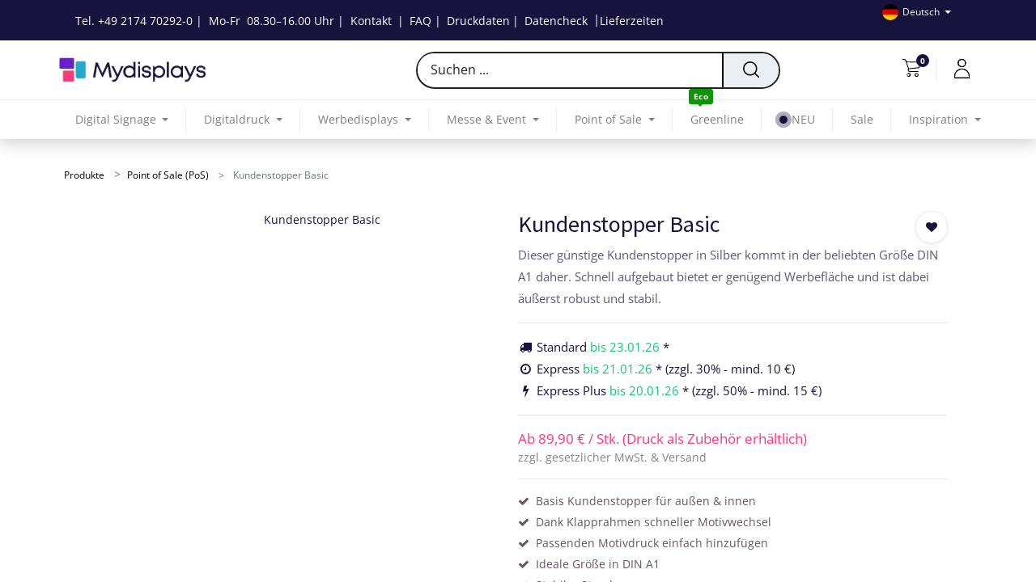

--- FILE ---
content_type: text/html; charset=utf-8
request_url: http://cdnmydisplaysnet-1deca.kxcdn.com/kundenstopper-basic?category=160&order=sequence+asc
body_size: 29706
content:
<!DOCTYPE html>
        <html lang="de-DE" data-website-id="1" data-main-object="product.template(20417,)" data-oe-company-name="Mydisplays GmbH" data-add2cart-redirect="1">
    <head>
                <meta charset="utf-8"/>
                <meta http-equiv="X-UA-Compatible" content="IE=edge,chrome=1"/>
            <meta name="viewport" content="width=device-width, initial-scale=1"/>
        <script>
          dataLayer = [{}];
        </script>
          <!-- Google Tag Manager -->
          <script id="tagmanager_code">
            (function(w,d,s,l,i){w[l]=w[l]||[];w[l].push({'gtm.start':
            new Date().getTime(),event:'gtm.js'});var f=d.getElementsByTagName(s)[0],
            j=d.createElement(s),dl=l!='dataLayer'?'&l='+l:'';j.async=true;j.src=
            'https://www.googletagmanager.com/gtm.js?id='+i+dl;f.parentNode.insertBefore(j,f);
            })(window,document,'script','dataLayer','GTM-53244G9');
          </script>
          <!-- End Google Tag Manager -->
          <script type="text/javascript" class="data_layer"></script>
      <meta name="generator" content="Odoo"/>
        <meta name="description" content="Günstiger Kundenstopper Basic ✓ Für den Innen- und Außenbereich ✓ Mit Klapprahmen in vier Größen ✓ ➤ Bei Mydisplays"/>
                        <meta property="og:type" content="website"/>
                        <meta property="og:title" content="Kundenstopper Basic | Günstiger Gehwegaufsteller"/>
                        <meta property="og:site_name" content="Mydisplays GmbH"/>
                        <meta property="og:url" content="https://www.mydisplays.net/kundenstopper-basic"/>
                        <meta property="og:image" content="https://www.mydisplays.net/web/image/product.template/20417/image_1024?unique=0d1ed07"/>
                        <meta property="og:description" content="Günstiger Kundenstopper Basic ✓ Für den Innen- und Außenbereich ✓ Mit Klapprahmen in vier Größen ✓ ➤ Bei Mydisplays"/>
                    <meta name="twitter:card" content="summary_large_image"/>
                    <meta name="twitter:title" content="Kundenstopper Basic | Günstiger Gehwegaufsteller"/>
                    <meta name="twitter:image" content="https://www.mydisplays.net/web/image/product.template/20417/image_1024?unique=0d1ed07"/>
                    <meta name="twitter:site" content="@mydisplays"/>
                    <meta name="twitter:description" content="Günstiger Kundenstopper Basic ✓ Für den Innen- und Außenbereich ✓ Mit Klapprahmen in vier Größen ✓ ➤ Bei Mydisplays"/>
        <link rel="canonical" href="https://www.mydisplays.net/kundenstopper-basic"/>
        <title>Kundenstopper Basic | Günstiger Gehwegaufsteller</title>
                <link type="image/x-icon" rel="shortcut icon" href="https://cdnmydisplaysnet-1deca.kxcdn.com/web/image/website/1/favicon?unique=d538a5a"/>
            <link rel="preload" href="https://cdnmydisplaysnet-1deca.kxcdn.com/web/static/lib/fontawesome/fonts/fontawesome-webfont.woff2?v=4.7.0" as="font" crossorigin=""/>
            <link type="text/css" rel="stylesheet" href="/web/assets/1830835-0c08795/1/web.assets_common.min.css" data-asset-bundle="web.assets_common" data-asset-version="0c08795"/>
            <link type="text/css" rel="stylesheet" href="/web/assets/1840509-a6ad962/1/web.assets_frontend.min.css" data-asset-bundle="web.assets_frontend" data-asset-version="a6ad962"/>
                <script id="web.layout.odooscript" type="text/javascript">
                    var odoo = {
                        csrf_token: "5a219bfbad695446add85539a2144b52ebbd537do1800227784",
                        debug: "",
                    };
                </script>
            <script type="text/javascript">
                odoo.__session_info__ = {"is_admin": false, "is_system": false, "is_website_user": true, "user_id": false, "is_frontend": true, "profile_session": null, "profile_collectors": null, "profile_params": null, "show_effect": "True", "translationURL": "/website/translations", "cache_hashes": {"translations": "f75539fb9d8e3a212d4a7c828bf0be4b1ac15a81"}, "recaptcha_public_key": "6LdgY3wpAAAAAHEbwFRZW8jGyQBNQGqx9k6P5Pni", "lang_url_code": "de_DE", "geoip_country_code": "NL"};
                if (!/(^|;\s)tz=/.test(document.cookie)) {
                    const userTZ = Intl.DateTimeFormat().resolvedOptions().timeZone;
                    document.cookie = `tz=${userTZ}; path=/`;
                }
            </script>
            <script defer="defer" type="text/javascript" src="/web/assets/1736458-7eb28d5/1/web.assets_common_minimal.min.js" data-asset-bundle="web.assets_common_minimal" data-asset-version="7eb28d5"></script>
            <script defer="defer" type="text/javascript" src="/web/assets/1736459-f021bac/1/web.assets_frontend_minimal.min.js" data-asset-bundle="web.assets_frontend_minimal" data-asset-version="f021bac"></script>
            <script defer="defer" type="text/javascript" data-src="/web/assets/1830821-c89caf7/1/web.assets_common_lazy.min.js" data-asset-bundle="web.assets_common_lazy" data-asset-version="c89caf7"></script>
            <script type="text/javascript" data-src="https://challenges.cloudflare.com/turnstile/v0/api.js" defer="defer"></script>
        <script type="text/javascript" data-src="https://cdnjs.cloudflare.com/ajax/libs/moment.js/2.24.0/locale/de.js" defer="defer"></script>
        <script defer="defer" type="text/javascript" data-src="/web/assets/1830823-e38c6d0/1/web.assets_frontend_lazy.min.js" data-asset-bundle="web.assets_frontend_lazy" data-asset-version="e38c6d0"></script>
        <script id="usercentrics-cmp" src="https://web.cmp.usercentrics.eu/ui/loader.js" data-settings-id="ew4b2LdyFPDsH3" async></script>
        </head>
            <body class="">
                <input type="hidden" name="drift_zoom" class="drift_zoom" value="1"/>
          <!-- Google Tag Manager (noscript) -->
            <noscript><iframe height="0" width="0" style="display:none;visibility:hidden" src="https://www.googletagmanager.com/ns.html?id=GTM-53244G9"></iframe></noscript>
          <!-- End Google Tag Manager (noscript) -->
      <div id="wrapwrap" class="    ">
            <div class="te_auto_play_value d-none">
                <span>True</span>
            </div>
        <header id="top" data-anchor="true" data-name="Header" class="  o_hoverable_dropdown">
                    <nav data-name="Navbar" class="navbar navbar-expand-lg navbar-light o_colored_level o_cc header10">
      <div class="oe_structure">
        <section class="container-fluid header_top">
          <div class="container d-flex justify-content-center justify-content-lg-between">
  <section class="te_s_header_offer_text o_colored_level pb0" style="background-image: none; text-align: right;">
    <p data-original-title="" title="" aria-describedby="tooltip412663" style="text-align: right;">
      <span data-original-title="" title="" aria-describedby="tooltip324964">
        <a href="tel:+492174702920" data-original-title="" title="" aria-describedby="popover406407">
          <font class="text-o-color-4" data-original-title="" title="" aria-describedby="tooltip420814">
            <span style="font-size: 14px;" data-original-title="" title="" aria-describedby="tooltip167860">Tel. +49 2174 70292-0 |&nbsp;</span>
          </font>
        </a>
      </span>
      <span data-original-title="" title="" aria-describedby="tooltip324964" style="font-size: 14px;">Mo-Fr&nbsp; 08.30–16.00 Uhr |&nbsp;</span>
      <span data-original-title="" title="" aria-describedby="tooltip324964">
        <font class="text-o-color-3" data-original-title="" title="" aria-describedby="tooltip483114">
          <a href="/contactus" data-original-title="" title="">
            <font class="text-o-color-3" style="color: rgb(246, 246, 246) !important" data-original-title="" title="" aria-describedby="tooltip479867">
              <span style="color: rgb(255, 255, 255);font-size: 14px" data-original-title="" title="" aria-describedby="tooltip607718">Kontakt</span>
            </font>
          </a>
          <span style="color: rgb(255, 255, 255);font-size: 14px;font-style: normal;font-weight: 400;background-color: rgb(22, 20, 63)" data-original-title="" title="" aria-describedby="tooltip120850">&nbsp;|&nbsp;</span>
          <a href="/faq" data-original-title="" title="">
            <span style="color: rgb(255, 255, 255);font-size: 14px;font-style: normal;font-weight: 400;background-color: rgb(22, 20, 63)" data-original-title="" title="" aria-describedby="tooltip120850">FAQ |&nbsp;</span>
          </a>
          <a href="/leitfaden-themen-druckdaten-und-druckdateien" data-original-title="" title="">
            <font class="text-o-color-3" style="color: rgb(246, 246, 246) !important" data-original-title="" title="" aria-describedby="tooltip479867">
              <span style="color: rgb(255, 255, 255);font-size: 14px" data-original-title="" title="" aria-describedby="tooltip607718">Druckdaten</span>
              <span style="color: rgb(255, 255, 255);font-size: 14px;font-style: normal;font-weight: 400;background-color: rgb(22, 20, 63)" data-original-title="" title="" aria-describedby="tooltip120850">|&nbsp;</span>
            </font>
          </a>
          <font class="text-o-color-3" style="color: rgb(246, 246, 246) !important">
            <font class="text-o-color-3" style="color: rgb(246, 246, 246) !important"><a href="/datencheck" data-original-title="" title=""><font class="text-o-color-3" style="color: rgb(246, 246, 246) !important" data-original-title="" title="" aria-describedby="tooltip636361"><span style="color: rgb(255, 255, 255);font-size: 14px" data-original-title="" title="" aria-describedby="tooltip905779"><span style="color: rgb(255, 255, 255);font-size: 14px;font-style: normal;font-weight: 400;background-color: rgb(22, 20, 63)" data-original-title="" title="" aria-describedby="tooltip176982">Datencheck</span></span></font></a>&nbsp;</font>
          </font>
        </font>
      </span>
      <font class="text-o-color-3" data-original-title="" title="" aria-describedby="tooltip483114">|<a href="/lieferzeiten" data-original-title="" title=""><font class="text-o-color-3" style="color: rgb(246, 246, 246) !important"><span style="color: rgb(255, 255, 255);font-size: 14px"><span style="color: rgb(255, 255, 255);font-size: 14px;font-style: normal;font-weight: 400;background-color: rgb(22, 20, 63)" data-original-title="" title="" aria-describedby="tooltip208636">Lieferzeiten</span></span></font></a></font>
      <br/>
    </p>
  </section>
            <div class="te_header_before_right">
              <div class="te_header_lang">
        <div class="js_language_selector ml-2 dropdown">
            <button type="button" data-toggle="dropdown" aria-haspopup="true" aria-expanded="true" class="btn btn-sm btn-outline-secondary border-0 dropdown-toggle ">
    <img class="o_lang_flag" src="https://cdnmydisplaysnet-1deca.kxcdn.com/base/static/img/country_flags/de.png?height=25"/>
    <span class="align-middle"> Deutsch</span>
            <span class="lang_btn_name"> Deutsch</span>
            <span class="lang_btn_code" style="display:none">de_DE</span>
        </button>
            <div role="menu" class="dropdown-menu ">
                <a href="/kundenstopper-basic?category=160&amp;order=sequence+asc" class="dropdown-item js_change_lang " data-url_code="de_AT">
    <img class="o_lang_flag" src="https://cdnmydisplaysnet-1deca.kxcdn.com/base/static/img/country_flags/at.png?height=25"/>
            <span class="lang_btn_code" style="display:none">de_AT</span>
        <span> Deutsch (AT)</span>
                    </a>
                <a href="/kundenstopper-basic?category=160&amp;order=sequence+asc" class="dropdown-item js_change_lang " data-url_code="de_CH">
    <img class="o_lang_flag" src="https://cdnmydisplaysnet-1deca.kxcdn.com/base/static/img/country_flags/ch.png?height=25"/>
            <span class="lang_btn_code" style="display:none">de_CH</span>
        <span> Deutsch (CH)</span>
                    </a>
            </div>
        </div>
              </div>
            </div>
          </div>
        </section>
      </div>
      <div class="container justify-content-md-between header_middle">
        <div class="middle_first">
          <button type="button" class="navbar-toggler ept_mobi_toggler header_sidebar collapsed ml-3">
            <span class="navbar-toggler-icon">
              <div class="inner_bar"></div>
            </span>
          </button>
          <a href="/" class="navbar-brand logo te_header_before_logo">
            <span role="img" aria-label="Logo of Mydisplays GmbH" title="Mydisplays GmbH"><img src="https://cdnmydisplaysnet-1deca.kxcdn.com/web/image/website/1/logo/Mydisplays%20GmbH?unique=d538a5a" class="img img-fluid" alt="Mydisplays GmbH"/></span>
          </a>
        </div>
        <div class="col-md-5 te_header_style_10_right">
          <div class="te_header_search">
            <div class="te_search_popover" tabindex="-1">
    <form method="get" class="o_searchbar_form o_wait_lazy_js s_searchbar_input " action="/shop" data-snippet="s_searchbar_input">
            <div role="search" class="input-group ">
        <input type="search" name="search" id="search_input" class="search-query form-control oe_search_box None" placeholder="Suchen ..." value="" data-search-type="products_only" data-limit="5" data-display-image="true" data-display-description="false" data-display-extra-link="true" data-display-detail="true" data-order-by="name asc"/>
    <div class="te_header_search_close te_srch_close_ept" style="z-index: 100; display: none;">
      <a href="#">
        <span class="search_btn_close_ept"></span>
      </a>
    </div>
        <div class="input-group-append">
            <button type="button" aria-label="Suchen" title="Suchen" class="btn oe_search_button btn-primary"><i class="fa fa-search"></i></button>
        </div>
    </div>
            <input name="order" type="hidden" class="o_search_order_by" value="name asc"/>
        </form>
            </div>
          </div>
        </div>
        <div class="te_header_right_icon">
          <div class="te_header_search visible">
            <div class="te_srch_icon_header">
              <a href="#">
                <i class="fa fa-search te_srch_icon" contenteditable="false"></i>
                <i class="fa fa-times te_srch_close" contenteditable="false"></i>
              </a>
            </div>
          </div>
        <li class="nav-item divider d-none"></li> 
        <li class="o_wsale_my_cart align-self-md-start  nav-item te_cart_icon_head ">
            <a href="/shop/cart" class="nav-link">
                <i class="fa fa-shopping-cart"></i>
                <sup class="my_cart_quantity badge badge-primary" data-order-id="">0</sup>
            </a>
        </li>
        <li class="o_wsale_my_wish d-none nav-item o_wsale_my_wish_hide_empty te_wish_icon_head">
            <a href="/shop/wishlist" class="nav-link">
                <i class="fa fa-1x fa-heart"></i>
                <sup class="my_wish_quantity o_animate_blink badge badge-primary">0</sup>
            </a>
        </li>
          <div class="te_header_account">
            <div class="px-2 te_signin">
                <a class="btn-link" href="/web/login">
                  <span class="te_user_account_icon">
                    <span class="fa fa-user-o d-block" aria-hidden="true"></span>
                  </span>
                </a>
            </div>
          </div>
        </div>
      </div>
      <div class="container-fluid header_bottom">
        <div class="container justify-content-start justify-content-lg-between">
          <div id="top_menu_collapse" class="collapse navbar-collapse">
            <div class="close_top_menu">x</div>
    <ul id="top_menu" role="menu" class="nav navbar-nav o_menu_loading ">
    <li class="nav-item te_mega_menu_ept dropdown  position-static" id="196">
        <a data-toggle="dropdown" class="nav-link dropdown-toggle o_mega_menu_toggle" href="/digital-signage" data-id="196">
                <span class="">Digital Signage</span>
            </a>
            <div data-name="Mega Menu" class="dropdown-menu o_mega_menu o_mega_menu_container_size o_mega_menu_container_size dropdown-menu-left"><section class="s_mega_menu_odoo_menu pt16 o_colored_level o_cc o_cc1">
        <div class="container">
            <div class="row">
                <div class="col-md-6 col-lg pt16 pb24">
                    <h4 class="o_default_snippet_text text-uppercase h5 font-weight-bold mt-0">Computer &amp; Geräte</h4>
                    <div class="s_hr text-left pt4 pb16 text-o-color-3">
                        <hr class="w-100 mx-auto" style="border-top-width: 2px; border-top-style: solid;">
                    </div>
                    <nav class="nav flex-column">
                        <a href="#" class="nav-link o_default_snippet_text px-0" data-name="Menu Item">Laptops</a>
                        <a href="#" class="nav-link o_default_snippet_text px-0" data-name="Menu Item">Desktop-Computer</a>
                        <a href="#" class="nav-link o_default_snippet_text px-0" data-name="Menu Item">Komponenten</a>
                        <a href="#" class="nav-link o_default_snippet_text px-0" data-name="Menu Item">Tablets</a>
                        <a href="#" class="nav-link o_default_snippet_text px-0" data-name="Menu Item">Smartphones</a>
                        <a href="#" class="nav-link o_default_snippet_text px-0" data-name="Menu Item">iPhone</a>
                    </nav>
                </div>
                <div class="col-md-6 col-lg pt16 pb24">
                    <h4 class="o_default_snippet_text text-uppercase h5 font-weight-bold mt-0">Bildschirme</h4>
                    <div class="s_hr text-left pt4 pb16 text-o-color-1">
                        <hr class="w-100 mx-auto" style="border-top-width: 2px; border-top-style: solid;">
                    </div>
                    <nav class="nav flex-column">
                        <a href="#" class="nav-link o_default_snippet_text px-0" data-name="Menu Item">Fernseher</a>
                        <a href="#" class="nav-link o_default_snippet_text px-0" data-name="Menu Item">Büro-Bildschirme</a>
                        <a href="#" class="nav-link o_default_snippet_text px-0" data-name="Menu Item">Projektoren</a>
                    </nav>
                </div>
                <div class="col-md-6 col-lg pt16 pb24">
                    <h4 class="o_default_snippet_text text-uppercase h5 font-weight-bold mt-0">Elektronik</h4>
                    <div class="s_hr text-left pt4 pb16 text-o-color-2">
                        <hr class="w-100 mx-auto" style="border-top-width: 2px; border-top-style: solid;">
                    </div>
                    <nav class="nav flex-column">
                        <a href="#" class="nav-link o_default_snippet_text px-0" data-name="Menu Item">Kamera</a>
                        <a href="#" class="nav-link o_default_snippet_text px-0" data-name="Menu Item">GPS &amp; Navigation</a>
                        <a href="#" class="nav-link o_default_snippet_text px-0" data-name="Menu Item">Zubehör</a>
                        <a href="#" class="nav-link o_default_snippet_text px-0" data-name="Menu Item">Heim-Audiosystem</a>
                        <a href="#" class="nav-link o_default_snippet_text px-0" data-name="Menu Item">Büro-Audio</a>
                    </nav>
                </div>
                <div class="col-md-6 col-lg pt16 pb24">
                    <h4 class="o_default_snippet_text text-uppercase h5 font-weight-bold mt-0">Promos</h4>
                    <div class="s_hr text-left pt4 pb16 text-o-color-5">
                        <hr class="w-100 mx-auto" style="border-top-width: 2px; border-top-style: solid;">
                    </div>
                    <nav class="nav flex-column">
                        <a href="#" class="nav-link o_default_snippet_text px-0" data-name="Menu Item">Computers</a>
                        <a href="#" class="nav-link o_default_snippet_text px-0" data-name="Menu Item">Elektronik</a>
                        <a href="#" class="nav-link o_default_snippet_text px-0" data-name="Menu Item">Bildschirme</a>
                        <a href="#" class="nav-link o_default_snippet_text px-0" data-name="Menu Item">Networks</a>
                    </nav>
                </div>
            </div>
        </div>
        <div class="container-fluid border-top s_mega_menu_odoo_menu_footer">
            <div class="row">
                <div class="col-12 pt8 pb8">
                    <nav class="nav justify-content-center">
                        <a href="#" class="mx-3 my-2 text-o-color-5" style="font-size: 14px;"><i class="fa fa-fw fa-2x fa-github"></i></a>
                        <a href="#" class="mx-3 my-2 text-o-color-5" style="font-size: 12px;"><i class="fa fa-fw fa-2x fa-youtube-play"></i></a>
                        <a href="#" class="mx-3 my-2 text-o-color-5" style="font-size: 12px;"><i class="fa fa-fw fa-2x fa-twitter"></i></a>
                        <a href="#" class="mx-3 my-2 text-o-color-5" style="font-size: 12px;"><i class="fa fa-fw fa-2x fa-linkedin"></i></a>
                        <a href="#" class="mx-3 my-2 text-o-color-5" style="font-size: 12px;"><i class="fa fa-fw fa-2x fa-instagram"></i></a>
                        <a href="#" class="mx-3 my-2 text-o-color-5" style="font-size: 12px;"><i class="fa fa-fw fa-2x fa-facebook"></i></a>
                    </nav>
                </div>
            </div>
        </div>
    </section></div>
        </li>
    <li class="nav-item te_mega_menu_ept dropdown  position-static" id="199">
        <a data-toggle="dropdown" class="nav-link dropdown-toggle o_mega_menu_toggle" href="/digitaldruck" data-id="199">
                <span class="">Digitaldruck</span>
            </a>
            <div data-name="Mega Menu" class="dropdown-menu o_mega_menu o_mega_menu_container_size o_mega_menu_container_size dropdown-menu-left"><section class="s_mega_menu_odoo_menu pt16 o_colored_level o_cc o_cc1">
        <div class="container">
            <div class="row">
                <div class="col-md-6 col-lg pt16 pb24">
                    <h4 class="o_default_snippet_text text-uppercase h5 font-weight-bold mt-0">Computer &amp; Geräte</h4>
                    <div class="s_hr text-left pt4 pb16 text-o-color-3">
                        <hr class="w-100 mx-auto" style="border-top-width: 2px; border-top-style: solid;">
                    </div>
                    <nav class="nav flex-column">
                        <a href="#" class="nav-link o_default_snippet_text px-0" data-name="Menu Item">Laptops</a>
                        <a href="#" class="nav-link o_default_snippet_text px-0" data-name="Menu Item">Desktop-Computer</a>
                        <a href="#" class="nav-link o_default_snippet_text px-0" data-name="Menu Item">Komponenten</a>
                        <a href="#" class="nav-link o_default_snippet_text px-0" data-name="Menu Item">Tablets</a>
                        <a href="#" class="nav-link o_default_snippet_text px-0" data-name="Menu Item">Smartphones</a>
                        <a href="#" class="nav-link o_default_snippet_text px-0" data-name="Menu Item">iPhone</a>
                    </nav>
                </div>
                <div class="col-md-6 col-lg pt16 pb24">
                    <h4 class="o_default_snippet_text text-uppercase h5 font-weight-bold mt-0">Bildschirme</h4>
                    <div class="s_hr text-left pt4 pb16 text-o-color-1">
                        <hr class="w-100 mx-auto" style="border-top-width: 2px; border-top-style: solid;">
                    </div>
                    <nav class="nav flex-column">
                        <a href="#" class="nav-link o_default_snippet_text px-0" data-name="Menu Item">Fernseher</a>
                        <a href="#" class="nav-link o_default_snippet_text px-0" data-name="Menu Item">Büro-Bildschirme</a>
                        <a href="#" class="nav-link o_default_snippet_text px-0" data-name="Menu Item">Projektoren</a>
                    </nav>
                </div>
                <div class="col-md-6 col-lg pt16 pb24">
                    <h4 class="o_default_snippet_text text-uppercase h5 font-weight-bold mt-0">Elektronik</h4>
                    <div class="s_hr text-left pt4 pb16 text-o-color-2">
                        <hr class="w-100 mx-auto" style="border-top-width: 2px; border-top-style: solid;">
                    </div>
                    <nav class="nav flex-column">
                        <a href="#" class="nav-link o_default_snippet_text px-0" data-name="Menu Item">Kamera</a>
                        <a href="#" class="nav-link o_default_snippet_text px-0" data-name="Menu Item">GPS &amp; Navigation</a>
                        <a href="#" class="nav-link o_default_snippet_text px-0" data-name="Menu Item">Zubehör</a>
                        <a href="#" class="nav-link o_default_snippet_text px-0" data-name="Menu Item">Heim-Audiosystem</a>
                        <a href="#" class="nav-link o_default_snippet_text px-0" data-name="Menu Item">Büro-Audio</a>
                    </nav>
                </div>
                <div class="col-md-6 col-lg pt16 pb24">
                    <h4 class="o_default_snippet_text text-uppercase h5 font-weight-bold mt-0">Promos</h4>
                    <div class="s_hr text-left pt4 pb16 text-o-color-5">
                        <hr class="w-100 mx-auto" style="border-top-width: 2px; border-top-style: solid;">
                    </div>
                    <nav class="nav flex-column">
                        <a href="#" class="nav-link o_default_snippet_text px-0" data-name="Menu Item">Computers</a>
                        <a href="#" class="nav-link o_default_snippet_text px-0" data-name="Menu Item">Elektronik</a>
                        <a href="#" class="nav-link o_default_snippet_text px-0" data-name="Menu Item">Bildschirme</a>
                        <a href="#" class="nav-link o_default_snippet_text px-0" data-name="Menu Item">Networks</a>
                    </nav>
                </div>
            </div>
        </div>
        <div class="container-fluid border-top s_mega_menu_odoo_menu_footer">
            <div class="row">
                <div class="col-12 pt8 pb8">
                    <nav class="nav justify-content-center">
                        <a href="#" class="mx-3 my-2 text-o-color-5" style="font-size: 14px;"><i class="fa fa-fw fa-2x fa-github"></i></a>
                        <a href="#" class="mx-3 my-2 text-o-color-5" style="font-size: 12px;"><i class="fa fa-fw fa-2x fa-youtube-play"></i></a>
                        <a href="#" class="mx-3 my-2 text-o-color-5" style="font-size: 12px;"><i class="fa fa-fw fa-2x fa-twitter"></i></a>
                        <a href="#" class="mx-3 my-2 text-o-color-5" style="font-size: 12px;"><i class="fa fa-fw fa-2x fa-linkedin"></i></a>
                        <a href="#" class="mx-3 my-2 text-o-color-5" style="font-size: 12px;"><i class="fa fa-fw fa-2x fa-instagram"></i></a>
                        <a href="#" class="mx-3 my-2 text-o-color-5" style="font-size: 12px;"><i class="fa fa-fw fa-2x fa-facebook"></i></a>
                    </nav>
                </div>
            </div>
        </div>
    </section></div>
        </li>
    <li class="nav-item te_mega_menu_ept dropdown  position-static" id="296">
        <a data-toggle="dropdown" class="nav-link dropdown-toggle o_mega_menu_toggle" href="/werbedisplays" data-id="296">
                <span class="">Werbedisplays</span>
            </a>
            <div data-name="Mega Menu" class="dropdown-menu o_mega_menu o_mega_menu_container_size o_mega_menu_container_size dropdown-menu-left"><section class="s_mega_menu_odoo_menu pt16 o_colored_level o_cc o_cc1">
        <div class="container">
            <div class="row">
                <div class="col-md-6 col-lg pt16 pb24">
                    <h4 class="o_default_snippet_text text-uppercase h5 font-weight-bold mt-0">Computer &amp; Geräte</h4>
                    <div class="s_hr text-left pt4 pb16 text-o-color-3">
                        <hr class="w-100 mx-auto" style="border-top-width: 2px; border-top-style: solid;">
                    </div>
                    <nav class="nav flex-column">
                        <a href="#" class="nav-link o_default_snippet_text px-0" data-name="Menu Item">Laptops</a>
                        <a href="#" class="nav-link o_default_snippet_text px-0" data-name="Menu Item">Desktop-Computer</a>
                        <a href="#" class="nav-link o_default_snippet_text px-0" data-name="Menu Item">Komponenten</a>
                        <a href="#" class="nav-link o_default_snippet_text px-0" data-name="Menu Item">Tablets</a>
                        <a href="#" class="nav-link o_default_snippet_text px-0" data-name="Menu Item">Smartphones</a>
                        <a href="#" class="nav-link o_default_snippet_text px-0" data-name="Menu Item">iPhone</a>
                    </nav>
                </div>
                <div class="col-md-6 col-lg pt16 pb24">
                    <h4 class="o_default_snippet_text text-uppercase h5 font-weight-bold mt-0">Bildschirme</h4>
                    <div class="s_hr text-left pt4 pb16 text-o-color-1">
                        <hr class="w-100 mx-auto" style="border-top-width: 2px; border-top-style: solid;">
                    </div>
                    <nav class="nav flex-column">
                        <a href="#" class="nav-link o_default_snippet_text px-0" data-name="Menu Item">Fernseher</a>
                        <a href="#" class="nav-link o_default_snippet_text px-0" data-name="Menu Item">Büro-Bildschirme</a>
                        <a href="#" class="nav-link o_default_snippet_text px-0" data-name="Menu Item">Projektoren</a>
                    </nav>
                </div>
                <div class="col-md-6 col-lg pt16 pb24">
                    <h4 class="o_default_snippet_text text-uppercase h5 font-weight-bold mt-0">Elektronik</h4>
                    <div class="s_hr text-left pt4 pb16 text-o-color-2">
                        <hr class="w-100 mx-auto" style="border-top-width: 2px; border-top-style: solid;">
                    </div>
                    <nav class="nav flex-column">
                        <a href="#" class="nav-link o_default_snippet_text px-0" data-name="Menu Item">Kamera</a>
                        <a href="#" class="nav-link o_default_snippet_text px-0" data-name="Menu Item">GPS &amp; Navigation</a>
                        <a href="#" class="nav-link o_default_snippet_text px-0" data-name="Menu Item">Zubehör</a>
                        <a href="#" class="nav-link o_default_snippet_text px-0" data-name="Menu Item">Heim-Audiosystem</a>
                        <a href="#" class="nav-link o_default_snippet_text px-0" data-name="Menu Item">Büro-Audio</a>
                    </nav>
                </div>
                <div class="col-md-6 col-lg pt16 pb24">
                    <h4 class="o_default_snippet_text text-uppercase h5 font-weight-bold mt-0">Promos</h4>
                    <div class="s_hr text-left pt4 pb16 text-o-color-5">
                        <hr class="w-100 mx-auto" style="border-top-width: 2px; border-top-style: solid;">
                    </div>
                    <nav class="nav flex-column">
                        <a href="#" class="nav-link o_default_snippet_text px-0" data-name="Menu Item">Computers</a>
                        <a href="#" class="nav-link o_default_snippet_text px-0" data-name="Menu Item">Elektronik</a>
                        <a href="#" class="nav-link o_default_snippet_text px-0" data-name="Menu Item">Bildschirme</a>
                        <a href="#" class="nav-link o_default_snippet_text px-0" data-name="Menu Item">Networks</a>
                    </nav>
                </div>
            </div>
        </div>
        <div class="container-fluid border-top s_mega_menu_odoo_menu_footer">
            <div class="row">
                <div class="col-12 pt8 pb8">
                    <nav class="nav justify-content-center">
                        <a href="#" class="mx-3 my-2 text-o-color-5" style="font-size: 14px;"><i class="fa fa-fw fa-2x fa-github"></i></a>
                        <a href="#" class="mx-3 my-2 text-o-color-5" style="font-size: 12px;"><i class="fa fa-fw fa-2x fa-youtube-play"></i></a>
                        <a href="#" class="mx-3 my-2 text-o-color-5" style="font-size: 12px;"><i class="fa fa-fw fa-2x fa-twitter"></i></a>
                        <a href="#" class="mx-3 my-2 text-o-color-5" style="font-size: 12px;"><i class="fa fa-fw fa-2x fa-linkedin"></i></a>
                        <a href="#" class="mx-3 my-2 text-o-color-5" style="font-size: 12px;"><i class="fa fa-fw fa-2x fa-instagram"></i></a>
                        <a href="#" class="mx-3 my-2 text-o-color-5" style="font-size: 12px;"><i class="fa fa-fw fa-2x fa-facebook"></i></a>
                    </nav>
                </div>
            </div>
        </div>
    </section></div>
        </li>
    <li class="nav-item te_mega_menu_ept dropdown  position-static" id="282">
        <a data-toggle="dropdown" class="nav-link dropdown-toggle o_mega_menu_toggle" href="/messe-event" data-id="282">
                <span class="">Messe &amp; Event</span>
            </a>
            <div data-name="Mega Menu" class="dropdown-menu o_mega_menu o_mega_menu_container_size o_mega_menu_container_size dropdown-menu-left"><section class="te_menu_style_4 s_mega_menu_style_4 container-fluid te_icons_menu_main py-3 px-3 dynamic_menu o_colored_level" menu_id="282" style="background-image: none;">
                <div class="container">
                    <div class="row">
                            <section class="col-8 te_menu_flip_box col-8-row">
                                <div class="align-items-center">
                                    <section class="text-center col-12 te_icon_text">
                                        <div class="te_menu_flip_box_inner">
                                            <a href="/faltdisplays-messewaende">
                                            <span data-oe-model="product.public.category" data-oe-id="39" data-oe-field="image_1920" data-oe-type="image" data-oe-expression="parent_child.image_1920" class="demo-icon" data-oe-xpath="/data/xpath/section[3]/div[1]/div[1]/t[4]/section[1]/div[1]/section[1]/div[1]/a[1]/span[1]"><img src="https://cdnmydisplaysnet-1deca.kxcdn.com/web/image/product.public.category/39/image_1920/Messe%20%26%20Event%20-%20Faltdisplays%20%26%20Messew%C3%A4nde?unique=36532a6" itemprop="image" class="img img-fluid img img-responsive img-fluid d-block mx-auto" alt="Faltdisplays &amp; Messewände"></span>
                                            </a>
                                        </div>
                                    </section>
                                    <section class="py-3 text-center col-12 te_icon_text">
                                        <div class="d-block mt8">
                                            <a class="nav-link d-inline-block align-middle" href="/faltdisplays-messewaende">Faltdisplays &amp; Messewände</a>
                                        </div>
                                    </section>
                                </div>
                            </section>
                            <section class="col-8 te_menu_flip_box col-8-row">
                                <div class="align-items-center">
                                    <section class="text-center col-12 te_icon_text">
                                        <div class="te_menu_flip_box_inner">
                                            <a href="/messetheken">
                                            <span data-oe-model="product.public.category" data-oe-id="41" data-oe-field="image_1920" data-oe-type="image" data-oe-expression="parent_child.image_1920" class="demo-icon" data-oe-xpath="/data/xpath/section[3]/div[1]/div[1]/t[4]/section[1]/div[1]/section[1]/div[1]/a[1]/span[1]"><img src="https://cdnmydisplaysnet-1deca.kxcdn.com/web/image/product.public.category/41/image_1920/Messe%20%26%20Event%20-%20Messetheken?unique=77503e8" itemprop="image" class="img img-fluid img img-responsive img-fluid d-block mx-auto" alt="Messetheken"></span>
                                            </a>
                                        </div>
                                    </section>
                                    <section class="py-3 text-center col-12 te_icon_text">
                                        <div class="d-block mt8">
                                            <a class="nav-link d-inline-block align-middle" href="/messetheken">Messetheken</a>
                                        </div>
                                    </section>
                                </div>
                            </section>
                            <section class="col-8 te_menu_flip_box col-8-row o_colored_level" style="background-image: none;" data-original-title="" title="" aria-describedby="tooltip648689">
                                <div class="align-items-center">
                                    <section class="text-center col-12 te_icon_text">
                                        <div class="te_menu_flip_box_inner">
                                            <a href="/led-moebel">
                                            <span data-oe-model="product.public.category" data-oe-id="34" data-oe-field="image_1920" data-oe-type="image" data-oe-expression="parent_child.image_1920" class="demo-icon" data-oe-xpath="/data/xpath/section[3]/div[1]/div[1]/t[4]/section[1]/div[1]/section[1]/div[1]/a[1]/span[1]"><img src="https://cdnmydisplaysnet-1deca.kxcdn.com/web/image/product.public.category/34/image_1920/Messe%20%26%20Event%20-%20LED-M%C3%B6bel?unique=af64e9e" itemprop="image" class="img img-fluid img img-responsive img-fluid d-block mx-auto" alt="LED-Möbel"></span>
                                            </a>
                                        </div>
                                    </section>
                                    <section class="py-3 text-center col-12 te_icon_text">
                                        <div class="d-block mt8">
                                            <a class="nav-link d-inline-block align-middle" href="/led-moebel">LED-Möbel</a>
                                        </div>
                                    </section>
                                </div>
                            </section>
                            <section class="col-8 te_menu_flip_box col-8-row">
                                <div class="align-items-center">
                                    <section class="text-center col-12 te_icon_text">
                                        <div class="te_menu_flip_box_inner">
                                            <a href="/messemoebel-eventmoebel">
                                            <span data-oe-model="product.public.category" data-oe-id="72" data-oe-field="image_1920" data-oe-type="image" data-oe-expression="parent_child.image_1920" class="demo-icon" data-oe-xpath="/data/xpath/section[3]/div[1]/div[1]/t[4]/section[1]/div[1]/section[1]/div[1]/a[1]/span[1]"><img src="https://cdnmydisplaysnet-1deca.kxcdn.com/web/image/product.public.category/72/image_1920/Messe%20%26%20Event%20-%20Messem%C3%B6bel%20%26%20Eventm%C3%B6bel?unique=51dc22a" itemprop="image" class="img img-fluid img img-responsive img-fluid d-block mx-auto" alt="Messemöbel &amp; Eventmöbel"></span>
                                            </a>
                                        </div>
                                    </section>
                                    <section class="py-3 text-center col-12 te_icon_text">
                                        <div class="d-block mt8">
                                            <a class="nav-link d-inline-block align-middle" href="/messemoebel-eventmoebel">Messemöbel &amp; Eventmöbel</a>
                                        </div>
                                    </section>
                                </div>
                            </section>
                            <section class="col-8 te_menu_flip_box col-8-row">
                                <div class="align-items-center">
                                    <section class="text-center col-12 te_icon_text">
                                        <div class="te_menu_flip_box_inner">
                                            <a href="/messe-sets">
                                            <span data-oe-model="product.public.category" data-oe-id="213" data-oe-field="image_1920" data-oe-type="image" data-oe-expression="parent_child.image_1920" class="demo-icon" data-oe-xpath="/data/xpath/section[3]/div[1]/div[1]/t[4]/section[1]/div[1]/section[1]/div[1]/a[1]/span[1]"><img src="https://cdnmydisplaysnet-1deca.kxcdn.com/web/image/product.public.category/213/image_1920/Messe%20%26%20Event%20-%20Messe%20Sets?unique=db710f5" itemprop="image" class="img img-fluid img img-responsive img-fluid d-block mx-auto" alt="Messe Sets"></span>
                                            </a>
                                        </div>
                                    </section>
                                    <section class="py-3 text-center col-12 te_icon_text">
                                        <div class="d-block mt8">
                                            <a class="nav-link d-inline-block align-middle" href="/messe-sets">Messe Sets</a>
                                        </div>
                                    </section>
                                </div>
                            </section>
                            <section class="col-8 te_menu_flip_box col-8-row">
                                <div class="align-items-center">
                                    <section class="text-center col-12 te_icon_text">
                                        <div class="te_menu_flip_box_inner">
                                            <a href="/zubehoer-messe-event">
                                            <span data-oe-model="product.public.category" data-oe-id="195" data-oe-field="image_1920" data-oe-type="image" data-oe-expression="parent_child.image_1920" class="demo-icon" data-oe-xpath="/data/xpath/section[3]/div[1]/div[1]/t[4]/section[1]/div[1]/section[1]/div[1]/a[1]/span[1]"><img src="https://cdnmydisplaysnet-1deca.kxcdn.com/web/image/product.public.category/195/image_1920/Messe%20%26%20Event%20-%20Zubeh%C3%B6r?unique=1a03408" itemprop="image" class="img img-fluid img img-responsive img-fluid d-block mx-auto" alt="Zubehör"></span>
                                            </a>
                                        </div>
                                    </section>
                                    <section class="py-3 text-center col-12 te_icon_text">
                                        <div class="d-block mt8">
                                            <a class="nav-link d-inline-block align-middle" href="/zubehoer-messe-event">Zubehör</a>
                                        </div>
                                    </section>
                                </div>
                            </section>
                            <section class="col-8 te_menu_flip_box col-8-row">
                                <div class="align-items-center">
                                    <section class="text-center col-12 te_icon_text">
                                        <div class="te_menu_flip_box_inner">
                                            <a href="/messestand-ideen">
                                            <span data-oe-model="product.public.category" data-oe-id="216" data-oe-field="image_1920" data-oe-type="image" data-oe-expression="parent_child.image_1920" class="demo-icon" data-oe-xpath="/data/xpath/section[3]/div[1]/div[1]/t[4]/section[1]/div[1]/section[1]/div[1]/a[1]/span[1]"><img src="https://cdnmydisplaysnet-1deca.kxcdn.com/web/image/product.public.category/216/image_1920/Messe%20%26%20Event%20-%20Messestand-%20Ideen?unique=1950146" itemprop="image" class="img img-fluid img img-responsive img-fluid d-block mx-auto" alt="Messestand- Ideen"></span>
                                            </a>
                                        </div>
                                    </section>
                                    <section class="py-3 text-center col-12 te_icon_text">
                                        <div class="d-block mt8">
                                            <a class="nav-link d-inline-block align-middle" href="/messestand-ideen">Messestand- Ideen</a>
                                        </div>
                                    </section>
                                </div>
                            </section>
                    </div>
                </div>
            </section></div>
        </li>
    <li class="nav-item te_mega_menu_ept dropdown  position-static" id="283">
        <a data-toggle="dropdown" class="nav-link dropdown-toggle o_mega_menu_toggle" href="/point-of-sale" data-id="283">
                <span class="">Point of Sale</span>
            </a>
            <div data-name="Mega Menu" class="dropdown-menu o_mega_menu o_mega_menu_container_size o_mega_menu_container_size dropdown-menu-left"><section class="s_mega_menu_odoo_menu pt16 o_colored_level o_cc o_cc1">
        <div class="container">
            <div class="row">
                <div class="col-md-6 col-lg pt16 pb24">
                    <h4 class="o_default_snippet_text text-uppercase h5 font-weight-bold mt-0">Computer &amp; Geräte</h4>
                    <div class="s_hr text-left pt4 pb16 text-o-color-3">
                        <hr class="w-100 mx-auto" style="border-top-width: 2px; border-top-style: solid;">
                    </div>
                    <nav class="nav flex-column">
                        <a href="#" class="nav-link o_default_snippet_text px-0" data-name="Menu Item">Laptops</a>
                        <a href="#" class="nav-link o_default_snippet_text px-0" data-name="Menu Item">Desktop-Computer</a>
                        <a href="#" class="nav-link o_default_snippet_text px-0" data-name="Menu Item">Komponenten</a>
                        <a href="#" class="nav-link o_default_snippet_text px-0" data-name="Menu Item">Tablets</a>
                        <a href="#" class="nav-link o_default_snippet_text px-0" data-name="Menu Item">Smartphones</a>
                        <a href="#" class="nav-link o_default_snippet_text px-0" data-name="Menu Item">iPhone</a>
                    </nav>
                </div>
                <div class="col-md-6 col-lg pt16 pb24">
                    <h4 class="o_default_snippet_text text-uppercase h5 font-weight-bold mt-0">Bildschirme</h4>
                    <div class="s_hr text-left pt4 pb16 text-o-color-1">
                        <hr class="w-100 mx-auto" style="border-top-width: 2px; border-top-style: solid;">
                    </div>
                    <nav class="nav flex-column">
                        <a href="#" class="nav-link o_default_snippet_text px-0" data-name="Menu Item">Fernseher</a>
                        <a href="#" class="nav-link o_default_snippet_text px-0" data-name="Menu Item">Büro-Bildschirme</a>
                        <a href="#" class="nav-link o_default_snippet_text px-0" data-name="Menu Item">Projektoren</a>
                    </nav>
                </div>
                <div class="col-md-6 col-lg pt16 pb24">
                    <h4 class="o_default_snippet_text text-uppercase h5 font-weight-bold mt-0">Elektronik</h4>
                    <div class="s_hr text-left pt4 pb16 text-o-color-2">
                        <hr class="w-100 mx-auto" style="border-top-width: 2px; border-top-style: solid;">
                    </div>
                    <nav class="nav flex-column">
                        <a href="#" class="nav-link o_default_snippet_text px-0" data-name="Menu Item">Kamera</a>
                        <a href="#" class="nav-link o_default_snippet_text px-0" data-name="Menu Item">GPS &amp; Navigation</a>
                        <a href="#" class="nav-link o_default_snippet_text px-0" data-name="Menu Item">Zubehör</a>
                        <a href="#" class="nav-link o_default_snippet_text px-0" data-name="Menu Item">Heim-Audiosystem</a>
                        <a href="#" class="nav-link o_default_snippet_text px-0" data-name="Menu Item">Büro-Audio</a>
                    </nav>
                </div>
                <div class="col-md-6 col-lg pt16 pb24">
                    <h4 class="o_default_snippet_text text-uppercase h5 font-weight-bold mt-0">Promos</h4>
                    <div class="s_hr text-left pt4 pb16 text-o-color-5">
                        <hr class="w-100 mx-auto" style="border-top-width: 2px; border-top-style: solid;">
                    </div>
                    <nav class="nav flex-column">
                        <a href="#" class="nav-link o_default_snippet_text px-0" data-name="Menu Item">Computers</a>
                        <a href="#" class="nav-link o_default_snippet_text px-0" data-name="Menu Item">Elektronik</a>
                        <a href="#" class="nav-link o_default_snippet_text px-0" data-name="Menu Item">Bildschirme</a>
                        <a href="#" class="nav-link o_default_snippet_text px-0" data-name="Menu Item">Networks</a>
                    </nav>
                </div>
            </div>
        </div>
        <div class="container-fluid border-top s_mega_menu_odoo_menu_footer">
            <div class="row">
                <div class="col-12 pt8 pb8">
                    <nav class="nav justify-content-center">
                        <a href="#" class="mx-3 my-2 text-o-color-5" style="font-size: 14px;"><i class="fa fa-fw fa-2x fa-github"></i></a>
                        <a href="#" class="mx-3 my-2 text-o-color-5" style="font-size: 12px;"><i class="fa fa-fw fa-2x fa-youtube-play"></i></a>
                        <a href="#" class="mx-3 my-2 text-o-color-5" style="font-size: 12px;"><i class="fa fa-fw fa-2x fa-twitter"></i></a>
                        <a href="#" class="mx-3 my-2 text-o-color-5" style="font-size: 12px;"><i class="fa fa-fw fa-2x fa-linkedin"></i></a>
                        <a href="#" class="mx-3 my-2 text-o-color-5" style="font-size: 12px;"><i class="fa fa-fw fa-2x fa-instagram"></i></a>
                        <a href="#" class="mx-3 my-2 text-o-color-5" style="font-size: 12px;"><i class="fa fa-fw fa-2x fa-facebook"></i></a>
                    </nav>
                </div>
            </div>
        </div>
    </section></div>
        </li>
    <li role="presentation" class="nav-item 
            ">
        <a role="menuitem" href="/greenline-werbesysteme" class="nav-link ">
            <span class="">Greenline</span>
        <span id="menu_label_tx_span">
                <span class="te_custom_menu_label label_tx" style="background-color: #0e9504;border-top-color: #0e9504;border-right-color: #0e9504;">Eco</span>
        </span>
        </a>
        </li>
    <li role="presentation" class="nav-item te_highlighted_menu 
            ">
        <a role="menuitem" href="/neuheiten-updates" class="nav-link ">
            <span class="te_highlighted_menu_span">NEU</span>
        </a>
        </li>
    <li role="presentation" class="nav-item 
            ">
        <a role="menuitem" href="/sale" class="nav-link ">
            <span class="">Sale</span>
        </a>
        </li>
    <li class="nav-item te_mega_menu_ept dropdown  position-static" id="205">
        <a data-toggle="dropdown" class="nav-link dropdown-toggle o_mega_menu_toggle" href="/inspo" data-id="205">
                <span class="">Inspiration</span>
            </a>
            <div data-name="Mega Menu" class="dropdown-menu o_mega_menu o_mega_menu_container_size "><section class="s_mega_menu_odoo_menu pt16 o_colored_level o_cc o_cc1">
        <div class="container">
            <div class="row">
                <div class="col-md-6 col-lg pt16 pb24">
                    <h4 class="o_default_snippet_text text-uppercase h5 font-weight-bold mt-0">Computer &amp; Geräte</h4>
                    <div class="s_hr text-left pt4 pb16 text-o-color-3">
                        <hr class="w-100 mx-auto" style="border-top-width: 2px; border-top-style: solid;">
                    </div>
                    <nav class="nav flex-column">
                        <a href="#" class="nav-link o_default_snippet_text px-0" data-name="Menu Item">Laptops</a>
                        <a href="#" class="nav-link o_default_snippet_text px-0" data-name="Menu Item">Desktop-Computer</a>
                        <a href="#" class="nav-link o_default_snippet_text px-0" data-name="Menu Item">Komponenten</a>
                        <a href="#" class="nav-link o_default_snippet_text px-0" data-name="Menu Item">Tablets</a>
                        <a href="#" class="nav-link o_default_snippet_text px-0" data-name="Menu Item">Smartphones</a>
                        <a href="#" class="nav-link o_default_snippet_text px-0" data-name="Menu Item">iPhone</a>
                    </nav>
                </div>
                <div class="col-md-6 col-lg pt16 pb24">
                    <h4 class="o_default_snippet_text text-uppercase h5 font-weight-bold mt-0">Bildschirme</h4>
                    <div class="s_hr text-left pt4 pb16 text-o-color-1">
                        <hr class="w-100 mx-auto" style="border-top-width: 2px; border-top-style: solid;">
                    </div>
                    <nav class="nav flex-column">
                        <a href="#" class="nav-link o_default_snippet_text px-0" data-name="Menu Item">Fernseher</a>
                        <a href="#" class="nav-link o_default_snippet_text px-0" data-name="Menu Item">Büro-Bildschirme</a>
                        <a href="#" class="nav-link o_default_snippet_text px-0" data-name="Menu Item">Projektoren</a>
                    </nav>
                </div>
                <div class="col-md-6 col-lg pt16 pb24">
                    <h4 class="o_default_snippet_text text-uppercase h5 font-weight-bold mt-0">Elektronik</h4>
                    <div class="s_hr text-left pt4 pb16 text-o-color-2">
                        <hr class="w-100 mx-auto" style="border-top-width: 2px; border-top-style: solid;">
                    </div>
                    <nav class="nav flex-column">
                        <a href="#" class="nav-link o_default_snippet_text px-0" data-name="Menu Item">Kamera</a>
                        <a href="#" class="nav-link o_default_snippet_text px-0" data-name="Menu Item">GPS &amp; Navigation</a>
                        <a href="#" class="nav-link o_default_snippet_text px-0" data-name="Menu Item">Zubehör</a>
                        <a href="#" class="nav-link o_default_snippet_text px-0" data-name="Menu Item">Heim-Audiosystem</a>
                        <a href="#" class="nav-link o_default_snippet_text px-0" data-name="Menu Item">Büro-Audio</a>
                    </nav>
                </div>
                <div class="col-md-6 col-lg pt16 pb24">
                    <h4 class="o_default_snippet_text text-uppercase h5 font-weight-bold mt-0">Werbeaktionen</h4>
                    <div class="s_hr text-left pt4 pb16 text-o-color-5">
                        <hr class="w-100 mx-auto" style="border-top-width: 2px; border-top-style: solid;">
                    </div>
                    <nav class="nav flex-column">
                        <a href="#" class="nav-link o_default_snippet_text px-0" data-name="Menu Item">Computer</a>
                        <a href="#" class="nav-link o_default_snippet_text px-0" data-name="Menu Item">Elektronik</a>
                        <a href="#" class="nav-link o_default_snippet_text px-0" data-name="Menu Item">Bildschirme</a>
                        <a href="#" class="nav-link o_default_snippet_text px-0" data-name="Menu Item">Netzwerke</a>
                    </nav>
                </div>
            </div>
        </div>
        <div class="container-fluid border-top s_mega_menu_odoo_menu_footer">
            <div class="row">
                <div class="col-12 pt8 pb8">
                    <nav class="nav justify-content-center">
                        <a href="#" class="mx-3 my-2 text-o-color-5" style="font-size: 14px;"><i class="fa fa-fw fa-2x fa-github"></i></a>
                        <a href="#" class="mx-3 my-2 text-o-color-5" style="font-size: 12px;"><i class="fa fa-fw fa-2x fa-youtube-play"></i></a>
                        <a href="#" class="mx-3 my-2 text-o-color-5" style="font-size: 12px;"><i class="fa fa-fw fa-2x fa-twitter"></i></a>
                        <a href="#" class="mx-3 my-2 text-o-color-5" style="font-size: 12px;"><i class="fa fa-fw fa-2x fa-linkedin"></i></a>
                        <a href="#" class="mx-3 my-2 text-o-color-5" style="font-size: 12px;"><i class="fa fa-fw fa-2x fa-instagram"></i></a>
                        <a href="#" class="mx-3 my-2 text-o-color-5" style="font-size: 12px;"><i class="fa fa-fw fa-2x fa-facebook"></i></a>
                    </nav>
                </div>
            </div>
        </div>
    </section></div>
        </li>
              <ul class="px-0 list-unstyled">
                <li class="o_wsale_my_wish o_wsale_my_wish_hide_empty te_wish_icon_head"></li>
                <li class="te_header_lang_mobi d-none">
        <div class="js_language_selector ml-2 dropdown">
            <button type="button" data-toggle="dropdown" aria-haspopup="true" aria-expanded="true" class="btn btn-sm btn-outline-secondary border-0 dropdown-toggle ">
    <img class="o_lang_flag" src="https://cdnmydisplaysnet-1deca.kxcdn.com/base/static/img/country_flags/de.png?height=25"/>
    <span class="align-middle"> Deutsch</span>
            <span class="lang_btn_name"> Deutsch</span>
            <span class="lang_btn_code" style="display:none">de_DE</span>
        </button>
            <div role="menu" class="dropdown-menu ">
                <a href="/kundenstopper-basic?category=160&amp;order=sequence+asc" class="dropdown-item js_change_lang " data-url_code="de_AT">
    <img class="o_lang_flag" src="https://cdnmydisplaysnet-1deca.kxcdn.com/base/static/img/country_flags/at.png?height=25"/>
            <span class="lang_btn_code" style="display:none">de_AT</span>
        <span> Deutsch (AT)</span>
                    </a>
                <a href="/kundenstopper-basic?category=160&amp;order=sequence+asc" class="dropdown-item js_change_lang " data-url_code="de_CH">
    <img class="o_lang_flag" src="https://cdnmydisplaysnet-1deca.kxcdn.com/base/static/img/country_flags/ch.png?height=25"/>
            <span class="lang_btn_code" style="display:none">de_CH</span>
        <span> Deutsch (CH)</span>
                    </a>
            </div>
        </div>
                </li>
              </ul>
    </ul>
          </div>
        </div>
      </div>
    </nav>
  </header>
            <div class="te_vertical_menu te_vertical_style_10">
                <section>
                    <a href="#" class="te_menu_btn_close">
                        <i class="fa fa-times te_menu_icon_close"></i>
                    </a>
                </section>
            </div>
  <div class="oe_website_sale_ept"><div class="modal fade" id="ajax_cart_model" tabindex="-1"><div class="modal-dialog modal-md modal-dialog-centered"><div class="modal-content ajax_cart_modal"><button type="button" class="cart_close" data-dismiss="modal" aria-label="Schließen" tabindex="-1">
</button><div class="modal-body"></div></div></div></div>&nbsp;<font class="text-o-color-4">​</font><font class="text-o-color-3"></font><br/></div>
                <input type="hidden" id="ajax_cart_template" value="1"/>
  <div class="modal fade" id="quick_view_model" tabindex="-1">
    <div class="modal-dialog modal-lg modal-dialog-centered">
      <div class="modal-content quick_view_modal">
        <button type="button" class="quick_close" data-dismiss="modal" aria-label="Schließen" tabindex="-1">
</button>
          <div class="modal-body oe_website_sale"></div>
      </div>
    </div>
  </div>
        <main>
            <div itemscope="itemscope" itemtype="http://schema.org/Product" id="wrap" class="js_sale ecom-zoomable zoomodoo-next">
                <div class="oe_structure oe_empty oe_structure_not_nearest" id="oe_structure_website_sale_product_1" data-editor-message="DROP BUILDING BLOCKS HERE TO MAKE THEM AVAILABLE ACROSS ALL PRODUCTS"></div>
  <div class="te_product_breadcrumb te_prod_bottom_margin">
      <ol class="breadcrumb">
        <section class="container">
          <li class="breadcrumb-item">
            <a class="" href="/shop">﻿Produkte﻿</a>
          </li>
                    <li class="breadcrumb-item"><a href="/point-of-sale">Point of Sale (PoS)</a></li>
        <li class="breadcrumb-item active">
            <span>Kundenstopper Basic</span>
          </li>
        </section>
      </ol>
    </div>
  <section id="product_detail" class="container oe_website_sale  py-2" data-view-track="1" data-product-tracking-info="{&#34;item_id&#34;: 32541, &#34;item_name&#34;: &#34;[MYD37920] Kundenstopper Basic (Outdoor)&#34;, &#34;item_category&#34;: &#34;Kundenstopper&#34;, &#34;currency&#34;: &#34;EUR&#34;, &#34;price&#34;: 152.51}">
  <div class="row d-none">
                        <div class="col-lg-6">
                            <div class="d-sm-flex justify-content-between mb-2">
    <form method="get" class="o_searchbar_form o_wait_lazy_js s_searchbar_input o_wsale_products_searchbar_form w-100 w-md-auto mr-auto mb-2" action="/shop/category/point-of-sale-pos-160?category=160" data-snippet="s_searchbar_input">
            <div role="search" class="input-group  ">
        <input type="search" name="search" id="search_input" class="search-query form-control oe_search_box None" placeholder="Suchen ..." data-search-type="products" data-limit="5" data-display-image="true" data-display-description="true" data-display-extra-link="true" data-display-detail="true" data-order-by="name asc"/>
    <div class="te_header_search_close te_srch_close_ept" style="z-index: 100; display: none;">
      <a href="#">
        <span class="search_btn_close_ept"></span>
      </a>
    </div>
        <div class="input-group-append">
            <button type="button" aria-label="Suchen" title="Suchen" class="btn oe_search_button btn-primary"><i class="fa fa-search"></i></button>
        </div>
    </div>
            <input name="order" type="hidden" class="o_search_order_by" value="name asc"/>
        </form>
                                </div>
                <button type="button" role="button" class="btn o_add_wishlist te_btn_add_wishlist d-none d-sm-inline-block d-md-none" title="Zum Wunschzettel hinzufügen" data-action="o_wishlist" data-product-template-id="20417" data-product-product-id="32541">
                    <span class="fa fa-heart" role="img" aria-label="Zur Wunschliste hinzufügen"></span>
                </button>
        </div>
                    </div>
                    <div class="row te_row_main">
                        <div class="col-lg-6 te_product_media">
        <div id="mainSlider" class="position-relative">
            <div class="owl-carousel carousel-inner">
                            <div class=""><img src="https://cdnmydisplaysnet-1deca.kxcdn.com/web/image/product.product/32541/image_1024/%5BMYD37920%5D%20Kundenstopper%20Basic%20%28Outdoor%29?unique=8c6dd36" itemprop="image" class="img img-fluid product_detail_img mh-100" alt="Kundenstopper Basic"/></div>
                            <div class=""><img src="https://cdnmydisplaysnet-1deca.kxcdn.com/web/image/product.image/2106/image_1024/Kundenstopper%20Basic%20-%20Detail%20Gehrungsecke?unique=b497053" itemprop="image" class="img img-fluid product_detail_img mh-100" alt="Kundenstopper Basic - Detail Gehrungsecke"/></div>
                            <div class=""><img src="https://cdnmydisplaysnet-1deca.kxcdn.com/web/image/product.image/2107/image_1024/Kundenstopper%20Basic%20-%20Stabile%20Strebe?unique=c8de803" itemprop="image" class="img img-fluid product_detail_img mh-100" alt="Kundenstopper Basic - Stabile Strebe"/></div>
                </div>
                <div id="captionSlider" class="">
                        <div style="display: block;text-align: center; animation: fadein 2s; -moz-animation: fadein 2s; -webkit-animation: fadein 2s; -o-animation: fadein 2s;">Kundenstopper Basic</div>
                        <div style="display:none;text-align: center; animation: fadein 2s; -moz-animation: fadein 2s; -webkit-animation: fadein 2s; -o-animation: fadein 2s;">Kundenstopper Basic - Detail Gehrungsecke</div>
                        <div style="display:none;text-align: center; animation: fadein 2s; -moz-animation: fadein 2s; -webkit-animation: fadein 2s; -o-animation: fadein 2s;">Kundenstopper Basic - Stabile Strebe</div>
                </div>
            </div>
            <div id="thumbnailSlider" class="">
                <input id="len-ept-image" type="hidden" value="3"/>
                <ol class="owl-carousel d-inline-block my-0 py-1 px-0 text-left">
                        <li data-target="#o-carousel-product" class="d-inline-block align-top active" data-slide-to="0">
                                <div class="d-flex align-items-center justify-content-center h-100"><img src="https://cdnmydisplaysnet-1deca.kxcdn.com/web/image/product.product/32541/image_128/%5BMYD37920%5D%20Kundenstopper%20Basic%20%28Outdoor%29?unique=8c6dd36" class="img img-fluid" alt="Kundenstopper Basic"/></div>
                        </li>
                        <li data-target="#o-carousel-product" class="d-inline-block align-top " data-slide-to="1">
                                <div class="d-flex align-items-center justify-content-center h-100"><img src="https://cdnmydisplaysnet-1deca.kxcdn.com/web/image/product.image/2106/image_128/Kundenstopper%20Basic%20-%20Detail%20Gehrungsecke?unique=b497053" class="img img-fluid" alt="Kundenstopper Basic - Detail Gehrungsecke"/></div>
                        </li>
                        <li data-target="#o-carousel-product" class="d-inline-block align-top " data-slide-to="2">
                                <div class="d-flex align-items-center justify-content-center h-100"><img src="https://cdnmydisplaysnet-1deca.kxcdn.com/web/image/product.image/2107/image_128/Kundenstopper%20Basic%20-%20Stabile%20Strebe?unique=c8de803" class="img img-fluid" alt="Kundenstopper Basic - Stabile Strebe"/></div>
                        </li>
                </ol>
            </div>
                        </div>
                        <div class="col-lg-6 offset-xl-0 te_product_media" id="product_details">
        <h1 itemprop="name" class="te_product_name te_prod_bottom_margin">Kundenstopper Basic</h1>
        <p class="te_prod_desc te_prod_bottom_margin text-muted">Dieser günstige Kundenstopper in Silber kommt in der beliebten Größe DIN A1 daher. Schnell aufgebaut bietet er genügend Werbefläche und ist dabei äußerst robust und stabil. </p>
                <hr/>
                <span class="d-none" id="delivery_carrier_threshold" data-value="50"></span>
                <span class="d-none" id="delivery_carrier_threshold_days" data-value="3"></span>
                    <p class="delivery-method" data-type="standard" data-date="23.01.26">
                        <i class="fa fa-fw fa-truck"></i>
                        <span>Standard</span>
                        <span style="color:#10c677 !important"> bis <span>23.01.26</span> </span>
                        <span>*</span>
                    </p>
                    <p class="delivery-method" data-type="express" data-date="21.01.26">
                        <i class="fa fa-fw fa-clock-o"></i>
                        <span>Express</span>
                        <span style="color:#10c677 !important"> bis <span>21.01.26</span> </span>
                        <span>* (zzgl. 30% - mind. 10 €)</span>
                    </p>
                    <p class="delivery-method" data-type="expressplus" data-date="20.01.26">
                        <i class="fa fa-fw fa-bolt"></i>
                        <span>Express Plus</span>
                        <span style="color:#10c677 !important"> bis <span>20.01.26</span> </span>
                        <span>* (zzgl. 50% - mind. 15 €)</span>
                    </p>
                <style>
                    .text-strike {
                        text-decoration: line-through !important;
                    }
                </style>
                <hr/>
                        <span class="config_price_text">Ab </span>
                            <span data-oe-type="monetary" data-oe-expression="product_min_price" class="config_price_text"><span class="oe_currency_value">89,90</span> €</span>
                        <span class="config_price_text"> / Stk. (Druck als Zubehör erhältlich)</span>
                <div class="config_price_text_static">zzgl. gesetzlicher MwSt. & Versand</div>
    <span id="te_rect_cnt" class="d-none">1</span>
              <hr/>
              <ul class="list-unstyled my-1 mb-4">
                      <li class="text-secondary mb-1">
                          <i class="fa fa-check mr-2"></i><span>Basis Kundenstopper für außen &amp; innen</span>
                      </li>
                      <li class="text-secondary mb-1">
                          <i class="fa fa-check mr-2"></i><span>Dank Klapprahmen schneller Motivwechsel</span>
                      </li>
                      <li class="text-secondary mb-1">
                          <i class="fa fa-check mr-2"></i><span>Passenden Motivdruck einfach hinzufügen</span>
                      </li>
                      <li class="text-secondary mb-1">
                          <i class="fa fa-check mr-2"></i><span>Ideale Größe in DIN A1</span>
                      </li>
                      <li class="text-secondary mb-1">
                          <i class="fa fa-check mr-2"></i><span>Stabiler Stand</span>
                      </li>
              </ul>
                <span itemprop="url" style="display:none;">/kundenstopper-basic</span>
        <span itemprop="image" style="display:none;">https://www.mydisplays.net/web/image/product.template/20417/image_1920?unique=0d1ed07</span>
                            <form action="/shop/cart/update" method="POST">
                                <input type="hidden" name="csrf_token" value="5a219bfbad695446add85539a2144b52ebbd537do1800227784"/>
                                <div class="js_product js_main_product mb-3">
                                    <div>
                                    </div>
    <div class="te_time_main_div">
      <div class="te_time_main_div">
        <div class="timer_data">
          <div class="timer_input">
                        </div>
        </div>
        <div id="timer_portion_content_ept" class="te_display_end_date te_prod_bottom_margin d-none">
          <div class="product_offer_timer">
            <span class="text-center d-inline-block">
              <div class="rounded_digit_product">
                <span id="days" class="d-block  te_days_hr_min_sec"></span>
                <div id="time_lbl" class="d-block">Tage</div>
              </div>
              <div class="digit_separator">:</div>
            </span>
            <span class="text-center d-inline-block">
              <div class="rounded_digit_product">
                <span id="hours" class="d-block  te_days_hr_min_sec"></span>
                <div id="time_lbl" class="d-block">Stunden</div>
              </div>
              <div class="digit_separator">:</div>
            </span>
            <span class="text-center d-inline-block">
              <div class="rounded_digit_product">
                <span id="minutes" class="d-block te_days_hr_min_sec"></span>
                <div id="time_lbl" class=" d-block">Mins</div>
              </div>
              <div class="digit_separator">:</div>
            </span>
            <span class="text-center d-inline-block">
              <div class="rounded_digit_product">
                <span id="seconds" class="d-block te_days_hr_min_sec"></span>
                <div id="time_lbl" class="d-block">Sekunden</div>
              </div>
            </span>
          </div>
        </div>
      </div>
    </div>
                                        <input type="hidden" class="product_id" name="product_id" value="32541"/>
                                        <input type="hidden" class="product_template_id" name="product_template_id" value="20417"/>
                                        <input type="hidden" class="product_category_id" name="product_category_id" value="174"/>
        <ul class="list-unstyled js_add_cart_variants flex-column" data-attribute_exclusions="{&#34;exclusions&#34;: {&#34;6057&#34;: [], &#34;6058&#34;: []}, &#34;parent_exclusions&#34;: {}, &#34;parent_combination&#34;: [], &#34;parent_product_name&#34;: null, &#34;mapped_attribute_names&#34;: {&#34;6057&#34;: &#34;Variante: Indoor&#34;, &#34;6058&#34;: &#34;Variante: Outdoor&#34;}}">
                <li data-attribute_id="129" data-attribute_name="Variante" class="variant_attribute d-none">
                    <strong class="attribute_name">Variante</strong>
                        <select data-attribute_id="129" class="custom-select css_attribute_select js_variant_change always " name="ptal-3751">
                                <option value="6058" data-value_id="6058" data-value_name="Outdoor" data-attribute_name="Variante" selected="True" data-is_single="True">
                                    <span>Outdoor</span>
        <span class="badge badge-pill badge-light border">
        <span class="sign_badge_price_extra">+</span>
        <span data-oe-type="monetary" data-oe-expression="abs(combination_info_variant[&#39;price_extra&#39;])" class="variant_price_extra text-muted font-italic" style="white-space: nowrap;"><span class="oe_currency_value">7,00</span> €</span>
        </span>
                                </option>
                        </select>
                </li>
        </ul>
                                    <p class="css_not_available_msg alert alert-warning">Diese Kombination existiert nicht.</p>
        <div itemprop="offers" itemscope="itemscope" itemtype="http://schema.org/Offer" class="product_price mt-2 mb-3">
                <h4 class="css_editable_mode_hidden">
                    <div class="oe_price">
                        Preis:
                        <span data-oe-type="monetary" data-oe-expression="combination_info[&#39;excluded_price&#39;]" itemprop="price" style="white-space: nowrap;"><span class="oe_currency_value">152,51</span> €</span>
                    </div>
                    <div class="oe_vat">
                        Mwst:
                        <span data-oe-type="monetary" data-oe-expression="combination_info[&#39;included_price&#39;] - combination_info[&#39;excluded_price&#39;]" style="white-space: nowrap;"><span class="oe_currency_value">28,98</span> €</span>
                    </div>
                    <div class="oe_price_included">
                        Gesamt:
                        <span data-oe-type="monetary" data-oe-expression="combination_info[&#39;included_price&#39;]" style="white-space: nowrap;"><span class="oe_currency_value">181,49</span> €</span>
                    </div>
                </h4>
                <h4 class="css_non_editable_mode_hidden decimal_precision" data-precision="2">
                    <span><span class="oe_currency_value">145,51</span> €</span>
                </h4>
            </div>
            <div class="css_quantity input-group d-inline-flex mr-2 my-1 align-middle" contenteditable="false">
                <div class="input-group-prepend">
                    <a class="btn btn-primary js_add_cart_json" aria-label="Entfernen" title="Entfernen" href="#">
                        <i class="fa fa-minus"></i>
                    </a>
                </div>
                <input type="text" class="form-control quantity" data-min="1" name="add_qty" value="1"/>
                <div class="input-group-append">
                    <a class="btn btn-primary float_left js_add_cart_json" aria-label="Hinzufügen" title="Hinzufügen" href="#">
                        <i class="fa fa-plus"></i>
                    </a>
                </div>
            </div>
        <div id="add_to_cart_wrap">
    <a role="button" id="add_to_cart" href="#" class="btn btn-primary btn-lg mt16 js_check_product a-submit te_theme_button                 d-inline-block                 w-100                 ajax-cart-a" onclick="Insights.sendConversionProcess(&#39;20417&#39;); dataLayer.push({ ecommerce: null }); quantity_item = document.getElementsByClassName(&#39;form-control quantity&#39;)[0]; default_quantity = quantity_item ? quantity_item.value : 1; dataLayer.push({ &#39;event&#39;: &#39;add_to_cart&#39;, &#39;page_type&#39;: &#39;product&#39;, &#39;ecommerce&#39;: { &#39;currency&#39;: &#39;EUR&#39;, &#39;value&#39;: parseInt(default_quantity)*152.51, &#39;items&#39;: [{ &#39;item_id&#39;: &#39;MYD37920&#39;, &#39;item_name&#39;: &#39;Kundenstopper Basic&#39;, &#39;item_brand&#39;: &#39;Mydisplays&#39;, &#39;item_category&#39;: &#39;Point of Sale (PoS)&#39;, &#39;item_variant&#39;: &#39;20417&#39;, &#39;price&#39;: &#39;152.51&#39;, &#39;quantity&#39;:parseInt(default_quantity) }] } });">﻿<i class="fa fa-shopping-cart mr-2" contenteditable="false">​</i>In den Warenkorb﻿</a>
  <div id="product_option_block" class="d-inline-block align-middle">
            <button type="button" role="button" class="btn btn-link mt16 o_add_wishlist_dyn te_theme_button" data-action="o_wishlist" data-product-template-id="20417" data-product-product-id="32541">
                <span class="fa fa-heart" role="img" aria-label="Zur Wunschliste hinzufügen"></span>
            </button>
        </div>
    <div class="availability_messages o_not_editable"></div>
                                    </div>
      </div>
                            </form>
    <div class="te_p_sku">
      <div class="te_sku">Artikelnummer:</div>
      <div class="js_sku_div" itemprop="sku">MYD33300</div>
    </div>
            <div id="product_attributes_simple">
                                <table class="table table-sm text-muted ">
                                        <tr>
                                            <td>
                                                <span>Variante</span>:
                                                    <span>Outdoor</span>
                                            </td>
                                        </tr>
                                </table>
                            </div>
                            <div id="o_product_terms_and_share">
    <hr/>
  <div class="te_s_shipping_info">
      <ul>
        <ul data-original-title="" title="" aria-describedby="tooltip448011"><strong>*Bitte beachten Sie:</strong>
Der angegebene Liefertermin kann bei Produkten inkl. Druck nur dann eingehalten werden, wenn&nbsp;die
druckfähigen Dateien sowie die Zahlung (Zahlungsbeleg) bis<br/>12 Uhr
(Express &amp; Express Plus
bis 10 Uhr) am Tag der Bestellung (nur werktags)
vorliegen.<br/>Infos zu den <a href="/lieferzeiten" data-original-title="" title="" target="_blank" data-da-ul-descendant="true">​Lieferzeiten</a> | Details zum <a href="/datencheck" target="_blank" data-original-title="" title="" data-da-ul-descendant="true">Datencheck</a><br/><br/></ul>
        <img class="img-fluid o_we_custom_image" src="https://cdnmydisplaysnet-1deca.kxcdn.com/web/image/1596052-da27a8e6/icons_produktevorlagen_pfeil_neu.png" alt="" data-original-title="" title="" aria-describedby="tooltip656945" data-original-id="1596046" data-original-src="/web/image/1596046-84b3d5eb/icons_produktevorlagen_pfeil_neu.png" data-mimetype="image/png" data-resize-width="600"/>
        <br/>
      </ul>
    </div>
  </div>
    <div class="product_btns_right_block">
        <button type="button" role="button" class="btn o_add_wishlist te_btn_add_wishlist" title="Zum Wunschzettel hinzufügen" data-action="o_wishlist" data-product-template-id="20417" data-product-product-id="32541">
          <span class="fa fa-heart" role="img" aria-label="Zur Wunschliste hinzufügen"></span>
        </button>
    </div>
              <hr/>
              <ul class="list-unstyled mt-1 te_mydisplays_files">
              </ul>
        </div>
                    </div>
                </section>
  <section class="product_tabs_ept s_tabs">
    <div class="container tabs_container_main">
      <div class="row s_col_no_bgcolor">
        <div class="col-lg-12">
          <div class="bg-white">
            <div class="product-header">
              <ul id="te_product_tabs" class="nav nav-tabs product-header-tabs" role="tablist">
                <li class="nav-item">
                  <a class="nav-link te_tab_mb_nav_link show active" id="nav_tabs_link_description" data-toggle="tab" href="#nav_tabs_content_description" role="tab" aria-controls="nav_tabs_content_description" aria-selected="true" data-da-ul-descendant="true">
                    <span class="fa fa-sliders mr-2"></span>
                                            <span class="nav_tab_title">Beschreibung</span>
                  </a>
                </li>
                  <li class="nav-item">
                    <a class="nav-link te_tab_mb_nav_link" id="nav_tabs_link_ratings" data-toggle="tab" href="#nav_tabs_content_ratings" role="tab" aria-controls="nav_tabs_content_ratings" aria-selected="false" data-da-ul-descendant="true">
                      <span class="fa fa-star mr-2"></span>
                      <span class="nav_tab_title">Bewertungen und Rezensionen</span>
                    </a>
                  </li>
              </ul>
            </div>
            <div class="product-body tab-content accordion" id="prd-tab-content">
              <div class="tab-pane fade show active py-3" id="nav_tabs_content_description" role="tabpanel" aria-labelledby="nav_tabs_link_description">
                <div class="card-header" role="tab" id="prd-tab-content_description">
                  <h5 class="mb-0">
                    ﻿<a data-toggle="collapse" class="collapsed te-tab-a" href="#collapse_description" data-parent="#prd-tab-content" aria-expanded="true" aria-controls="collapse_description">﻿
                      <span class="fa fa-sliders mr-2" contenteditable="false">​</span>
                      <span class="nav_tab_title">Beschreibung</span>
                    ﻿</a>﻿</h5>
                </div>
                <div id="collapse_description" class="collapse" data-parent="#prd-tab-content" role="tabpanel" aria-labelledby="prd-tab-content_description">
                  <div class="card-body">
                    <div itemprop="description" class="oe_structure"><section class="s_text_block" data-snippet="s_text_block" data-name="Text" style="background-image: none;"><div class="container"><div class="row"><div class="pt32 col-lg-6 pb0 o_colored_level"><h2>Kundenstopper Basic günstig online bestellen</h2><h3>Basis Kundenstopper kaufen und mit Druck aufstellen</h3><p class="lead" style="font-size: 14px; font-family: Ubuntu, sans-serif; line-height: 25.2px; color: rgb(99, 99, 99);"><br></p><p>Dieser preiswerte Kundenstopper in der Basis Variante bringt einige Vorteile mit sich: <br><br><span style="font-weight: bolder;"><font style="color: rgb(106, 32, 202);">Günstige Basis-Version</font></span><font style="color: rgb(106, 32, 202);">:</font> Dieser klappbare Kundenstopper besticht durch eine schlichte und zugleich anziehende Optik und lässt sich als Indoor- oder auch Outdoor-Variante bestellen.<br><span style="font-weight: bolder;"><font style="color: rgb(106, 32, 202);">Druck ergänzbar:</font> </span>Ihren individuellen, gerne auch doppelseitigen Druck können Sie Ihrer Bestellung ganz einfach hinzufügen. Dank simplem Klapprahmen am Träger ist auch ein Austausch des Motivs in Windeseile vorgenommen. <br><span style="font-weight: bolder;"><font style="color: rgb(106, 32, 202);">Ideale Größe:</font> </span>Den beliebten Kundenstopper im Farbton Silber bestellen Sie in praktischer DIN A1 Größe.<br><span style="font-weight: bolder;"><font style="color: rgb(106, 32, 202);">Formschöne Gehrungsecken:</font> </span>Ihren günstigen Kundenstopper Basic kaufen Sie mit formschönen Gehrungsecken, die das Design stimmig abrunden.<br><span style="font-weight: bolder;"><font style="color: rgb(106, 32, 202);">Flexibel einsetzbar:</font><font style="color: rgb(156, 0, 255);"> </font></span>Der Kundenstopper Basic steht für einen standsicheren und wetterfesten Einsatz - vorm Ladenlokal, im Supermarkt oder auch Autohaus.<br></p></div><div class="pt32 pb32 col-lg-6"><h2><img class="img-fluid o_we_custom_image" src="https://cdnmydisplaysnet-1deca.kxcdn.com/web/image/804088/kundenstopper-basic-peospekthalter-anwendung.jpg?access_token=d00ff183-00b1-4935-a2c1-2fe7462d8920" title="Der klassische Kundenstopper im Einsatz in eine Café" alt="Kundenstopper Basic - Beidseitige Werbung - der Klassiker"><span style="font-size: 24px;"><br></span></h2></div></div></div></section>
<section class="te_s_text_image">
<div class="container">
<div class="row align-items-center"><div class="col-lg-6"><div class="s_btn text-left pt16 pb16 mt16" data-name="Buttons" data-snippet="s_btn"><a href="/motivdruck-fuer-din-rahmen" class="te_theme_button btn btn-primary" target="_blank">Hier direkt einen passenden Motivdruck hinzufügen</a></div></div></div>
</div>
</section></div>
                  </div>
                </div>
              </div>
                <div class="tab-pane fade o_not_editable py-3" id="nav_tabs_content_ratings" role="tabpanel" aria-labelledby="nav_tabs_link_ratings">
                  <div class="card-header" role="tab" id="prd_card_content_ratings">
                    <h5 class="mb-0">
                      <a data-toggle="collapse" href="#collapse_ratings" class="collapsed te-tab-a" data-parent="#prd-tab-content" aria-expanded="false" aria-controls="collapse_ratings">
                        <span class="fa fa-star mr-2" contenteditable="false"></span>
                        <span class="nav_tab_title">Bewertungen und Rezensionen</span>
                      </a>
                    </h5>
                  </div>
                  <div id="collapse_ratings" class="collapse" data-parent="#prd-tab-content" role="tabpanel" aria-labelledby="prd_card_content_ratings">
                    <div class="card-body">
                      <div class="o_shop_discussion_rating oe_overlay_options o_not_editable" id="shop_rating">
                        <div class="container">
                          <div class="row">
                            <div class="col-lg-12 mt16">
        <div id="discussion" data-anchor="true" class="d-print-none o_portal_chatter o_not_editable p-0" data-res_model="product.template" data-res_id="20417" data-pager_step="10" data-allow_composer="1" data-two_columns="false" data-display_rating="True">
        </div>
                            </div>
                          </div>
                        </div>
                      </div>
                    </div>
                  </div>
                </div>
            </div>
          </div>
        </div>
      </div>
    </div>
  </section>
            <div class="relative_position_cart"></div>
                <div itemprop="description" class="product_full_description d-none" id="product_full_description"><section class="s_text_block" data-snippet="s_text_block" data-name="Text" style="background-image: none;"><div class="container"><div class="row"><div class="pt32 col-lg-6 pb0 o_colored_level"><h2>Kundenstopper Basic günstig online bestellen</h2><h3>Basis Kundenstopper kaufen und mit Druck aufstellen</h3><p class="lead" style="font-size: 14px; font-family: Ubuntu, sans-serif; line-height: 25.2px; color: rgb(99, 99, 99);"><br></p><p>Dieser preiswerte Kundenstopper in der Basis Variante bringt einige Vorteile mit sich: <br><br><span style="font-weight: bolder;"><font style="color: rgb(106, 32, 202);">Günstige Basis-Version</font></span><font style="color: rgb(106, 32, 202);">:</font> Dieser klappbare Kundenstopper besticht durch eine schlichte und zugleich anziehende Optik und lässt sich als Indoor- oder auch Outdoor-Variante bestellen.<br><span style="font-weight: bolder;"><font style="color: rgb(106, 32, 202);">Druck ergänzbar:</font> </span>Ihren individuellen, gerne auch doppelseitigen Druck können Sie Ihrer Bestellung ganz einfach hinzufügen. Dank simplem Klapprahmen am Träger ist auch ein Austausch des Motivs in Windeseile vorgenommen. <br><span style="font-weight: bolder;"><font style="color: rgb(106, 32, 202);">Ideale Größe:</font> </span>Den beliebten Kundenstopper im Farbton Silber bestellen Sie in praktischer DIN A1 Größe.<br><span style="font-weight: bolder;"><font style="color: rgb(106, 32, 202);">Formschöne Gehrungsecken:</font> </span>Ihren günstigen Kundenstopper Basic kaufen Sie mit formschönen Gehrungsecken, die das Design stimmig abrunden.<br><span style="font-weight: bolder;"><font style="color: rgb(106, 32, 202);">Flexibel einsetzbar:</font><font style="color: rgb(156, 0, 255);"> </font></span>Der Kundenstopper Basic steht für einen standsicheren und wetterfesten Einsatz - vorm Ladenlokal, im Supermarkt oder auch Autohaus.<br></p></div><div class="pt32 pb32 col-lg-6"><h2><img class="img-fluid o_we_custom_image" src="https://cdnmydisplaysnet-1deca.kxcdn.com/web/image/804088/kundenstopper-basic-peospekthalter-anwendung.jpg?access_token=d00ff183-00b1-4935-a2c1-2fe7462d8920" title="Der klassische Kundenstopper im Einsatz in eine Café" alt="Kundenstopper Basic - Beidseitige Werbung - der Klassiker"><span style="font-size: 24px;"><br></span></h2></div></div></div></section>
<section class="te_s_text_image">
<div class="container">
<div class="row align-items-center"><div class="col-lg-6"><div class="s_btn text-left pt16 pb16 mt16" data-name="Buttons" data-snippet="s_btn"><a href="/motivdruck-fuer-din-rahmen" class="te_theme_button btn btn-primary" target="_blank">Hier direkt einen passenden Motivdruck hinzufügen</a></div></div></div>
</div>
</section></div>
    <div class="recommended_product_slider_main container">
    </div>
                <div class="oe_structure oe_empty oe_structure_not_nearest mt16" id="oe_structure_website_sale_product_2" data-editor-message="DROP BUILDING BLOCKS HERE TO MAKE THEM AVAILABLE ACROSS ALL PRODUCTS" contenteditable="true"></div>
                <meta itemprop="image" content="/product/display_image/20417"/>
                <meta itemprop="description" content="Dieser günstige Kundenstopper in Silber kommt in der beliebten Größe DIN A1 daher. Schnell aufgebaut bietet er genügend Werbefläche und ist dabei äußerst robust und stabil. "/>
                <meta itemprop="sku" content="MYD37920"/>
                <span itemprop="brand" itemscope="itemscope" itemtype="http://schema.org/Brand">
                    <meta itemprop="name" content="Mydisplays"/>
                    <meta itemprop="logo" content="/brand/display_image/1"/>
                </span>
            </div>
            <script>
              dataLayer.push({ 'ecommerce': null });
              dataLayer.push({
                'event': 'view_item',
                'page_type': 'product',
                'ecommerce': {
                    'currency': 'EUR',
                    'value': '152.51',
                    'items': [{
                      'item_id': 'MYD37920',
                      'item_name': 'Kundenstopper Basic',
                      'item_brand': 'Mydisplays',
                      'item_category': 'Point of Sale (PoS)',
                      'item_variant': '20417',
                      'price': '152.51',
                    }]
                  }
              });
            </script>
            <input type="hidden" id="ajax_cart_product_template" value="1"/>
    <div class="oe_website_sale_ept">
      <div class="modal fade" id="ajax_cart_model_shop" tabindex="-1">
        <div class="modal-dialog modal-md modal-dialog-centered">
          <div class="modal-content ajax_cart_modal">
            <button type="button" class="cart_close" data-dismiss="modal" aria-label="Schließen" tabindex="-1"></button>
            <div class="modal-body"></div>
          </div>
        </div>
      </div>
      <br/>
    </div>
    <div class="ios-prompt">
      <input type="hidden" class="is_pwa" name="is_pwa"/>
      <span style="color: rgb(187, 187, 187); float: right;"></span>
      <img style="float: left; height: 50px; width: auto; margin-right: 1rem;" src="https://cdnmydisplaysnet-1deca.kxcdn.com/web/image/website/1/app_image_512/50x50"/>
      <p>Um diese Web App auf Ihrem iPhone/iPad zu installieren, drücken Sie <img src="https://cdnmydisplaysnet-1deca.kxcdn.com/emipro_theme_base/static/src/img/icon.png" style="display: inline-block; height: 20px;"/> und dann Hinzufügen zum Startbildschirm.</p>
    </div>
    <div class="ept_is_offline" style="display: none;">
      <img src="https://cdnmydisplaysnet-1deca.kxcdn.com/emipro_theme_base/static/src/img/offline_app.png" alt="App offline"/>
    </div>
    <style>
              .ios-prompt {
                background-color: #fff;
                border: 1px solid #eee;
                box-shadow: 0 1px 10px #ccc;
                display: none;
                padding: 0.8rem 1rem 0 0.5rem;
                text-decoration: none;
                font-size: 14px;
                color: #555;
                position: fixed;
                bottom: 0;
                margin: 0 auto 1rem;
                z-index: 999;
              }
              .ept_is_offline {
                position: fixed;
                bottom: 1rem;
                left: 1rem;
                height: 65px;
                width: 65px;
                z-index: 9999;
              }
              .ept_is_offline img {
                width: 100%;
              }
            </style>
  </main>
                <footer id="bottom" data-anchor="true" data-name="Footer" class="o_footer o_colored_level o_cc ">
                    <div id="footer" class="oe_structure oe_structure_solo" style="">
      <section class="s_text_block pb32 pt32" data-name="Text" style="background-image: none;" data-original-title="" title="" id="SHOP" data-anchor="true" data-da-style="true">
        <div class="container" data-original-title="" title="">
          <div class="footer_top_content footer-column-1 col-md-12 col-sm-12" data-original-title="" title="">
            <div class="d-block" data-original-title="" title="">
              <a href="/" class="te_footer_logo logo" data-original-title="" title="" data-da-link-desc="true" aria-label="Action link">
                <img src="https://cdnmydisplaysnet-1deca.kxcdn.com/web/image/1300648-43efdded/mydisplays-logo_weiss.png" class="img-fluid mx-auto" aria-label="Logo von MyCompany" role="img" title="Mydisplays GmbH" alt="" data-original-id="1300648" data-original-src="/webp/image/1300648-43efdded/mydisplays-logo_weiss.webp" data-mimetype="image/webp" data-resize-width="undefined"/>
              </a>
            </div>
          </div>
          <div class="row" data-original-title="" title="">
            <div class="col-lg o_colored_level">
              <p></p>
              <section class="o_colored_level" style="background-image: none;" data-editor-message="ZIEHEN SIE BAUSTEINE HIERHER" data-da-style="true"><p></p>
<div class="row" data-original-title="" title=""><div class="footer-column-2 col-md-3 col-sm-6 o_colored_level" data-original-title="" title=""><div class="footer_top_title_div"><h5 class="footer-sub-title" data-ilps="45-h5"><span style="font-size: 14px;" data-da-style="true">Shop</span><br></h5><span class="fa fa-angle-down"></span></div><ul class="te_footer_info_ept"><section class="o_colored_level" style="background-image: none;" data-original-title="" title="" data-da-style="true"><li data-original-title="" title=""><a href="/lieferzeiten" data-original-title="" title="" data-da-ul-descendant="true"><span style="font-size: 14px;" data-da-style="true"><font class="text-o-color-3" data-original-title="" title="">Lieferzeit</font></span></a><br><a href="/reklamationen" data-original-title="" title="" data-da-ul-descendant="true"><span style="font-size: 14px;" data-da-style="true"><font class="text-o-color-3" data-original-title="" title="">Reklamationen</font></span></a><span style="font-size: 14px;" data-da-style="true"><br><a href="/mengenrabatt" data-da-ul-descendant="true">Staffelpreise</a>​</span><br><a href="/versandinformationen" data-original-title="" title="" data-da-ul-descendant="true"><span style="font-size: 14px;" data-da-style="true"><font class="text-o-color-3">Versandinformationen</font></span></a><br><a href="/versandkosten" data-original-title="" title="" data-da-ul-descendant="true"><span style="font-size: 14px;" data-original-title="" title="" data-da-style="true"><font class="text-o-color-3">Versandkosten</font></span></a><br><a href="/leitfaden-themen-druckdaten-und-druckdateien" data-original-title="" title="" data-da-ul-descendant="true"><span style="font-size: 14px;" data-da-style="true"><font class="text-o-color-3">Druckdaten korrekt anlegen</font></span></a><br><a href="/anliefern-der-druckdaten" data-original-title="" title="" data-da-ul-descendant="true"><span style="font-size: 14px;" data-da-style="true"><font class="text-o-color-3" data-original-title="" title="">Druckdaten korrekt anliefern</font></span></a></li><li data-original-title="" title=""><a href="/datencheck" data-original-title="" title="" data-da-ul-descendant="true"><span style="font-size: 14px" data-da-style="true"><font class="text-o-color-3" style="color: rgb(246, 246, 246) !important" data-original-title="" title="" data-da-style="true">Datencheck</font></span></a><span style="color: rgb(255, 255, 255);font-size: 14px;font-style: normal;font-weight: 400;background-color: rgb(22, 20, 63)" data-da-style="true"></span></li><li data-original-title="" title=""><a href="/neutraler-versand" data-original-title="" title="" data-da-ul-descendant="true"><font class="text-o-color-3" data-original-title="" title="">Neutraler Versand</font></a><br></li></section></ul></div><div class="footer-column-2 col-md-3 col-sm-6 o_colored_level" data-original-title="" title=""><div class="footer_top_title_div"><h5 class="footer-sub-title" data-ilps="46-h5"><span style="font-size: 14px;" data-da-style="true">service</span><br></h5><span class="fa fa-angle-down"></span></div><ul class="te_footer_info_ept"><section style="background-image: none;" class="o_colored_level" data-da-style="true"><li data-original-title="" title=""><a href="/agbs-und-lizenzen" data-original-title="" title="" data-da-ul-descendant="true"><span style="font-size: 14px;" data-original-title="" title="" data-da-style="true"><font class="text-o-color-3" data-original-title="" title="">AGB &amp; Pflichtangaben</font></span></a><br><a href="/reseller" data-original-title="" title="" data-da-ul-descendant="true"><span style="font-size: 14px;" data-original-title="" title="" data-da-style="true"><font class="text-o-color-3" data-original-title="" title="">Reseller</font></span></a><br><a href="/datenschutzerklarung" data-original-title="" title="" data-da-ul-descendant="true"><span style="font-size: 14px;" data-da-style="true"><font class="text-o-color-3">Datenschutzerklärung</font></span></a><br><a href="/gutscheine" data-original-title="" title="" data-da-ul-descendant="true"><span style="font-size: 14px;" data-da-style="true"><font class="text-o-color-3">Gutscheine</font></span></a><br><a href="/faq" data-original-title="" title="" data-da-ul-descendant="true"><span style="font-size: 14px;" data-da-style="true"><font class="text-o-color-3" data-original-title="" title="">FAQs</font></span></a><br><a href="https://app.whistle-report.com/report/62143edd-5ce7-4e64-ad20-7c2df53936ee" target="_blank" data-da-ul-descendant="true">Hinweisgeber-Service</a></li></section></ul></div><div class="footer-column-2 col-md-3 col-sm-6 o_colored_level" data-original-title="" title=""><div class="footer_top_title_div"><h5 class="footer-sub-title" data-original-title="" title="" data-ilps="47-h5"><span style="font-size: 14px;" data-da-style="true">aktuelles</span><br></h5><span class="fa fa-angle-down"></span></div><ul class="te_footer_info_ept"><section style="background-image: none;" class="o_colored_level" data-da-style="true"><li data-original-title="" title=""><a href="/blog/wissens-blog-3" data-da-ul-descendant="true"><span style="font-size: 14px;" data-da-style="true"><font class="text-o-color-3">Blog</font></span></a><br><a href="/branchen-themen" data-original-title="" title="" data-da-ul-descendant="true"><span style="font-size: 14px;" data-original-title="" title="" data-da-style="true"><font class="text-o-color-3" data-original-title="" title="">Branchen- &amp; Themenwelt</font></span></a><br><a href="/aufbauanleitungen" data-original-title="" title="" data-da-ul-descendant="true"><span style="font-size: 14px;" data-da-style="true"><font class="text-o-color-3">Aufbauanleitungen</font></span></a><br><a href="/tipps-und-tricks-in-clips" data-original-title="" title="" data-da-ul-descendant="true"><span style="font-size: 14px;" data-da-style="true"><font class="text-o-color-3">Tipps &amp; Tricks in Clips</font></span></a><br><a href="/mit-digital-signage-werben" data-original-title="" title="" data-da-ul-descendant="true"><span style="font-size: 14px;" data-da-style="true"><font class="text-o-color-3">Werben mit Digital Signages</font></span></a><br><a href="/perfekte-messe-praesentation" data-original-title="" title="" data-da-ul-descendant="true"><span style="font-size: 14px;" data-da-style="true"><font class="text-o-color-3">Messe-Auftritt richtig planen</font></span></a></li><li data-original-title="" title=""><br></li></section></ul></div><div class="footer-column-2 col-md-3 col-sm-6 o_colored_level" data-original-title="" title=""><div class="footer_top_title_div"><h5 class="footer-sub-title" data-ilps="48-h5"><span style="font-size: 14px;" data-da-style="true">unternehmen</span><br></h5><span class="fa fa-angle-down"></span></div><ul class="te_footer_info_ept"><section style="background-image: none;" class="o_colored_level" data-da-style="true"><li data-original-title="" title=""><a href="/impressum" data-original-title="" title="" data-da-ul-descendant="true"><span style="font-size: 14px;" data-da-style="true"><font class="text-o-color-3">Impressum</font></span></a><br><a href="/das-sind-wir" data-original-title="" title="" data-da-ul-descendant="true"><span style="font-size: 14px;" data-da-style="true"><font class="text-o-color-3" data-original-title="" title="">Das sind wir</font></span></a><br><a href="/verantwortung" data-da-ul-descendant="true">Verantwortung</a><br><a href="/karriere" data-original-title="" title="" data-da-ul-descendant="true"><span style="font-size: 14px;" data-da-style="true"><font class="text-o-color-3">Jobs</font></span></a></li><li data-original-title="" title=""><a href="/wichtige-links" data-original-title="" title="" data-da-ul-descendant="true">Social Media Kanäle</a><br><a href="https://www.facebook.com/mydisplays/" target="_blank" data-da-ul-descendant="true">Facebook</a><br><a href="https://www.instagram.com/mydisplays.official" target="_blank" data-original-title="" title="" data-da-ul-descendant="true">Instagram</a><br><a href="http://de.linkedin.com/company/mydisplays-gmbh/" target="_blank" data-da-ul-descendant="true">LinkedIn</a><br><a href="https://www.pinterest.de/mydisplays/" target="_blank" data-da-ul-descendant="true">Pinterest</a><br><a href="https://www.youtube.com/@mydisplays" target="_blank" data-da-ul-descendant="true">youtube</a></li></section></ul></div></div></section>
            </div>
            <div class="footer-column-2 te_footer-column-2 col-md-4 col-sm-6 o_colored_level" data-original-title="" title="">
              <div class="footer_top_title_div">
                <h5 class="footer-sub-title" data-ilps="49-h5">Kontakt</h5>
                <span class="fa fa-angle-down"></span>
              </div>
              <ul class="te_footer_info_text te_footer_info_ept" data-original-title="" title="">
                <li>
                  <span>#printisnotdead #okay</span>
                  <br/>
                </li>
                <li>
                  <span class="te_footer_add_tel_email_text_ept"><span class="fa fa-map-marker"></span>&nbsp; </span>
                  <span class="te_ftr_text_style pl-sm-2"><span>8-10 Industriestraße</span><br/><span>Burscheid</span><span>51399</span>&nbsp;<br/><span data-original-title="" title="">Deutschland</span></span>
                </li>
                <li class="te_ftr_add_info" data-original-title="" title="">
                  <span class="te_footer_add_tel_email_text_ept">
                    <span class="fa fa-envelope"></span>
                  </span>
                  <span class="d-inline-block">
                    <a href="/cdn-cgi/l/email-protection#6e4b5c5e070008012e03170a071d1e020f171d40000b1a" data-da-ul-descendant="true">
                      <span class="te_ftr_text_style d-inline-block pl-sm-2" data-original-title="" title=""><span class="__cf_email__" data-cfemail="6c05020a032c011508051f1c000d151f42020918">[email&#160;protected]</span></span>
                    </a>
                  </span>
                </li>
                <li data-original-title="" title="">
                  <span class="te_footer_add_tel_email_text_ept">
                    <span class="fa fa-phone"></span>
                  </span>
                  <a href="tel:%20+49%202174%2070292-0" data-da-ul-descendant="true">
                    <span class="te_ftr_text_style d-inline-block pl-sm-2">+492174702920</span>
                  </a>
                </li>
              </ul>
            </div>
          </div>
        </div>
      </section>
    </div>
    <div id="o_footer_scrolltop_wrapper" class="container align-items-center justify-content-center scrollup-div scrollup-div" style="display: block;">
      <a id="o_footer_scrolltop" role="button" href="#top" title="Nach Oben Scrollen" class="scrollup-a h-100 w-100 d-inline-block">
        <span class="fa fa-chevron-up scrollup-i text-center" contenteditable="false"></span>
      </a>
    </div>
    <div class="container py-3 te_end_ftr_container">
      <div class="row align-items-center">
        <div class="te_footer_payment_img col-md-12 px-sm-0">
          <div class="oe_structure">
            <section class="te_payment_list">
            <img src="https://cdnmydisplaysnet-1deca.kxcdn.com/web/image/payment.icon/11/image" class="mt4" alt="Vorkasse" title="Vorkasse"/>
            <img src="https://cdnmydisplaysnet-1deca.kxcdn.com/web/image/payment.icon/20/image" class="mt4" alt="Credit Card" title="Credit Card"/>
            <img src="https://cdnmydisplaysnet-1deca.kxcdn.com/web/image/payment.icon/49/image" class="mt4" alt="Kauf auf Rechnung" title="Kauf auf Rechnung"/>
            <img src="https://cdnmydisplaysnet-1deca.kxcdn.com/web/image/payment.icon/1/image" class="mt4" alt="VISA" title="VISA"/>
            <img src="https://cdnmydisplaysnet-1deca.kxcdn.com/web/image/payment.icon/8/image" class="mt4" alt="MasterCard" title="MasterCard"/>
            <img src="https://cdnmydisplaysnet-1deca.kxcdn.com/web/image/payment.icon/2/image" class="mt4" alt="American Express" title="American Express"/>
            <img src="https://cdnmydisplaysnet-1deca.kxcdn.com/web/image/payment.icon/37/image" class="mt4" alt="Paypal" title="Paypal"/>
            <img src="https://cdnmydisplaysnet-1deca.kxcdn.com/web/image/payment.icon/7/image" class="mt4" alt="Maestro" title="Maestro"/>
            </section>
          </div>
        </div>
      </div>
    </div>
  <div class="o_footer_copyright o_colored_level o_cc" data-name="Copyright">
                        <div class="container py-3">
                            <div class="row">
                                <div class="col-sm text-center text-sm-left text-muted">
                                    <span class="o_footer_copyright_name mr-2">Copyright © Mydisplays GmbH ﻿<a href="#" onclick="UC_UI.showSecondLayer();">﻿l Datenschutzeinstellungen﻿</a>﻿</span>
  </div>
                                <div class="col-sm text-center text-sm-right o_not_editable">
                                </div>
                            </div>
                        </div>
                    </div>
                </footer>
    <div role="dialog" id="hotspot_configure_model_main" class="o_not_editable o_technical_modal" contenteditable="false">
      <div class="modal fade w-100 o_technical_modal o_not_editable modal_shown" id="image_hotspot_configure_model" data-oe-model="ir.ui.view" data-oe-id="6416" data-oe-field="arch" data-oe-xpath="/t[1]/div[1]" style="display: none;" aria-hidden="true" contenteditable="false">
        <div class="modal-dialog modal-xl modal-dialog-centered">
          <div class="modal-content image_hotspot_configure_model">
            <div class="modal-body p-0 pb-0">
              <div class="hotspot-configure h-100 pb-0">
                <div class="configure-header">
                  <div class="setting-icon">
                    <i class="fa fa-cog" contenteditable="false">​</i>
                  </div>
                  <div class="header-content">
                    <h5>Bild-Hotspot</h5>
                    <p>Einfaches Hervorheben beliebiger Abschnitte mit einem Bild Hotspot</p>
                  </div>
                  <button type="button" class="image_hotspot_configure_model_close" data-dismiss="modal" aria-label="Schließen" tabindex="-1">
                                </button>
                </div>
                <div class="configure-sub-header">
                  <span class="invisible">
                    <div class="configure-selection js-layout-selection disabled invisible">
                      <span class="icon layout-selection"></span>
                      <span class="title">Layout-Auswahl</span>
                    </div>
                  </span>
                  <span class="float-right">
                    <div class="configure-selection">
                      <span class="fa fa-file-text mr-1" contenteditable="false">​</span>
                      <span class="title">Benutzerhandbuch</span>
                    </div>
                    <div class="configure-selection">
                      <span class="fa fa-play-circle mr-1" contenteditable="false">​</span>
                      <span class="title">Videos</span>
                    </div>
                    <div class="configure-selection btn-hotspot-save">
                      <span class="title">Speichern</span>
                    </div>
                  </span>
                </div>
                <div class="container-fluid hotspot_configure_template category_brand_option">
                  <div class="row layout-configure">
                    <div class="col-5 p-0">
                      <div class="hotspot_configure_section">
                        <div class="card ui-configuration">
                          <div class="card-header">
                            <h2 class="row mb-0 align-items-center my-2">
                              <span class="col-10 h6 mb-0">
                                                            Hotspot Konfiguration
                                                        </span>
                              <span class="col h6 mb-0 text-center align-self-center">
                                <i class="fa fa-minus" contenteditable="false">​</i>
                              </span>
                            </h2>
                          </div>
                          <div id="collapseOne" class="collapse show">
                            <div class="card-body">
                              <div class="configure-sub pb4">
                                <div class="sub-title mt-2">
                                                                Hotspot Aktionstyp
                                                            </div>
                                <div class="ui-configure clearfix">
                                  <span class=" sub-title">Auf Klick</span>
                                  <label class="form-switch">
                                    <input type="checkbox" class="product_hotspot_event form-check-input" name="product_hotspot_event"/>
                                    <span class="slider round"></span>
                                  </label>
                                  <span class="ml-1 sub-title">Bei Hover</span>
                                </div>
                              </div>
                              <div class="configure-sub">
                                <div class="sub-title">
                                                                Hotspot Aktion
                                                            </div>
                                <div class="ui-configure dropdown_div clearfix ui-settings">
                                  <div class="dropdown slider-dropdown">
                                    <button type="button" class="dropdown-toggle slider-style-ui slider-dropdown-button" data-toggle="dropdown">URL umleiten
                                                                    </button>
                                    <div id="hotspot_action" class="dropdown-menu">
                                      <a class="dropdown-item slider-dropdown-item" data-action="redirect_url" href="#">URL umleiten
                                                                        </a>
                                      <a class="dropdown-item slider-dropdown-item" data-action="redirect_on_product" href="#">Umleitung auf Produkt
                                                                        </a>
                                      <a class="dropdown-item slider-dropdown-item" data-action="add_to_cart" href="#" data-toggle="tooltip" data-placement="left" title="In den Warenkorb legen mit einfachem Popover">
                                                                            Anzeige
                                                                            Basis Produkt karte
                                                                        </a>
                                      <a class="dropdown-item slider-dropdown-item" data-action="display_product" href="#" data-toggle="tooltip" data-placement="left" title="
Übersicht Produkt karte anzeigen">Anzeige
                                                                            erweiterte Produkt karte
                                                                        </a>
                                    </div>
                                  </div>
                                </div>
                              </div>
                              <div class="configure-sub">
                                <div class="sub-title">
                                                                Seiten URL
                                                            </div>
                                <div class="ui-configure clearfix">
                                  <div class="o_not_editable" data-focus="false" contenteditable="false">
                                    <input type="text" class="hotspot_page_url hotspot-text-input"/>
                                  </div>
                                </div>
                              </div>
                              <div class="configure-sub product-box d-none p-0">
                                <div class="sub-title">
                                                                Produkt
                                                            </div>
                                <div class="ui-configure clearfix">
                                  <div class="new-product js_new_item dropdown">
                                    <div class="o_not_editable" data-focus="false" contenteditable="false">
                                      <input type="text" class="hotspot_product hotspot-text-input" placeholder="Produkt mit Namen suchen..."/>
                                    </div>
                                    <div id="js_item"></div>
                                  </div>
                                </div>
                              </div>
                            </div>
                          </div>
                        </div>
                        <div class="card ui-configuration">
                          <div class="card-header">
                            <h2 class="row mb-0 align-items-center my-2">
                              <span class="col-10 h6 mb-0">
                                                            Hotspot UI Konfiguration
                                                        </span>
                              <span class="col h6 mb-0 text-center align-self-center">
                                <i class="fa fa-plus" contenteditable="false">​</i>
                              </span>
                            </h2>
                          </div>
                          <div id="collapseTwo" class="collapse">
                            <div class="card-body">
                              <div class="configure-sub">
                                <div class="sub-title">
                                                                Hotspot Form
                                                            </div>
                                <div class="ui-configure dropdown_div clearfix ui-settings">
                                  <div class="dropdown slider-dropdown">
                                    <button type="button" class="dropdown-toggle slider-style-ui slider-dropdown-button" data-toggle="dropdown">Kreis
                                                                    </button>
                                    <div id="hotspotShape" class="dropdown-menu">
                                      <a id="circle" class="dropdown-item slider-dropdown-item" href="#">Kreis
                                                                        </a>
                                      <a id="square" class="dropdown-item slider-dropdown-item" href="#">Quadratisch
                                                                        </a>
                                    </div>
                                  </div>
                                </div>
                              </div>
                              <div class="configure-sub">
                                <div class="sub-title">
                                                                Hotspot Farbe
                                                            </div>
                                <div class="ui-configure clearfix">
                                  <button type="button" id="colorPicker" class="btn btn-secondary w-25 border border-dark" style="background-color: rgb(43, 104, 255);"></button>
                                </div>
                              </div>
                              <div class="configure-sub">
                                <div class="sub-title">
                                                                Hotspot Animation
                                                            </div>
                                <div class="ui-configure dropdown_div clearfix ui-settings">
                                  <div class="dropdown slider-dropdown">
                                    <button type="button" class="dropdown-toggle slider-style-ui slider-dropdown-button" data-toggle="dropdown">Keine
                                                                    </button>
                                    <div id="hotspotAnimation" class="dropdown-menu">
                                      <a id="none" class="dropdown-item slider-dropdown-item" href="#">Keine
                                                                        </a>
                                      <a id="fade" class="dropdown-item slider-dropdown-item" href="#">Verblassen
                                                                        </a>
                                      <a id="blink" class="dropdown-item slider-dropdown-item" href="#">Blinken
                                                                        </a>
                                    </div>
                                  </div>
                                </div>
                              </div>
                            </div>
                          </div>
                        </div>
                      </div>
                    </div>
                    <div class="col-7 hotspot_preview_section">
                      <div class="preview-title title-main my-3 pb-3">
                        <span class="fa fa-eye mr-2" contenteditable="false">​</span>
                        <span>Hotspot Layout Vorschau</span>
                      </div>
                      <div class="preview-image-section">
                        <picture>
                          <source type="image/webp" srcset="/emipro_theme_base/static/src/img/image_hotspot/hotspot_preview_image.png"/>
                            <img class="img img-fluid" src="https://cdnmydisplaysnet-1deca.kxcdn.com/emipro_theme_base/static/src/img/image_hotspot/hotspot_preview_image.png"/>
                        </picture>
                        <section name="Hotspot-Block" data-exclude=".s_col_no_resize, .s_col_no_bgcolor" id="imageHotspot1675348560327" data-color="" data-url="" data-event="" data-animation="" data-shape="" data-product_name="" data-action="" data-product_id="" style="top:50%;left:50%;" class="hotspot_element o_not_editable s_col_no_resize s_col_no_bgcolor" contenteditable="false">
                          <svg xmlns="http://www.w3.org/2000/svg" height="25" width="25" viewbox="0 0 100 100">
                            <circle cx="50" cy="50" r="50" fill="#2b68ff"></circle>
                          </svg>
                        </section>
                      </div>
                      <div class="alert alert-danger">
                                            Die Vorschau enthält ein Dummy Bild, um die Hotspot-UI-Konfiguration wie Form, Farbe und Effekte zu überprüfen. Nach der Konfiguration des Hotspots können Sie die Position direkt ziehen und ändern.
                                        </div>
                    </div>
                  </div>
                </div>
              </div>
            </div>
          </div>
        </div>
      </div>
    </div>
    <div role="dialog" id="product_configure_model_main" class="o_not_editable o_technical_modal" contenteditable="false">
      <div class="modal fade w-100 o_technical_modal modal_shown" id="product_configure_model" data-backdrop="false" data-focus="false" style="display: none;" aria-hidden="true">
        <div class="modal-dialog modal-xl modal-dialog-centered">
          <div class="modal-content product_configure_model">
            <div class="modal-body p-0 pb-0">
              <div class="slider-configure h-100 pb-0">
                <div class="configure-header">
                  <div class="setting-icon" data-oe-model="ir.ui.view" data-oe-id="6367" data-oe-field="arch" data-oe-xpath="/t[1]/div[1]/div[1]/div[1]/div[1]/div[1]/div[1]/div[1]">
                    <i class="fa fa-cog"></i>
                  </div>
                  <div class="header-content">
                    <span class="title" data-oe-model="ir.ui.view" data-oe-id="6367" data-oe-field="arch" data-oe-xpath="/t[1]/div[1]/div[1]/div[1]/div[1]/div[1]/div[1]/div[2]/t[2]/span[1]">Produkt Entwickler</span>
                    <p data-oe-model="ir.ui.view" data-oe-id="6367" data-oe-field="arch" data-oe-xpath="/t[1]/div[1]/div[1]/div[1]/div[1]/div[1]/div[1]/div[2]/p[1]">Zeigen Sie Ihre gewünschten Produkte im passenden Layout mit nur wenigen Klicks!</p>
                  </div>
                  <button type="button" class="product_configure_model_close" data-dismiss="modal" aria-label="Schließen" tabindex="-1" data-oe-model="ir.ui.view" data-oe-id="6367" data-oe-field="arch" data-oe-xpath="/t[1]/div[1]/div[1]/div[1]/div[1]/div[1]/div[1]/button[1]">
                                </button>
                </div>
                <div class="configure-sub-header">
                  <span data-oe-model="ir.ui.view" data-oe-id="6367" data-oe-field="arch" data-oe-xpath="/t[1]/div[1]/div[1]/div[1]/div[1]/div[1]/t[1]/div[1]/span[1]">
                    <div class="configure-selection js-configuration-selection active">
                      <span class="icon product-selection"></span>
                      <span class="title">Produkt Auswahl</span>
                    </div>
                    <div class="configure-selection js-layout-selection">
                      <span class="icon layout-selection"></span>
                      <span class="title">Layout Auswahl</span>
                    </div>
                  </span>
                  <span class="float-right">
                    <a target="_blank" class="text-decoration-none user_guide" data-oe-model="ir.ui.view" data-oe-id="6367" data-oe-field="arch" data-oe-xpath="/t[1]/div[1]/div[1]/div[1]/div[1]/div[1]/t[1]/div[1]/span[2]/a[1]" href="https://docs.emiprotechnologies.com/theme-clarico-vega/v15/product-snippet-builder.html">
                      <div class="configure-selection">
                        <span class="fa fa-file-text mr-1"></span>
                        <span class="title">Benutzer Handbuch</span>
                      </div>
                    </a>
                    <a target="_blank" class="text-decoration-none user_guide" data-oe-model="ir.ui.view" data-oe-id="6367" data-oe-field="arch" data-oe-xpath="/t[1]/div[1]/div[1]/div[1]/div[1]/div[1]/t[1]/div[1]/span[2]/a[2]" href="https://youtu.be/xVfZuDKXnB4">
                      <div class="configure-selection">
                        <span class="fa fa-play-circle mr-1"></span>
                        <span class="title">Videos</span>
                      </div>
                    </a>
                    <div class="configure-selection js-save-config btn-save d-none" data-oe-model="ir.ui.view" data-oe-id="6367" data-oe-field="arch" data-oe-xpath="/t[1]/div[1]/div[1]/div[1]/div[1]/div[1]/t[1]/div[1]/span[2]/div[1]">
                      <span class="title">Speichern</span>
                    </div>
                    <div class="configure-selection js-next-btn btn-save" data-oe-model="ir.ui.view" data-oe-id="6367" data-oe-field="arch" data-oe-xpath="/t[1]/div[1]/div[1]/div[1]/div[1]/div[1]/t[1]/div[1]/span[2]/div[2]">
                      <span class="title">Nächste</span>
                    </div>
                  </span>
                </div>
                <div class="container-fluid product_slider_configure_template category_brand_option">
                  <div class="row product-configure">
                    <div class="col-3 p-0 prod_configure_section" data-oe-model="ir.ui.view" data-oe-id="6369" data-oe-field="arch" data-oe-xpath="/t[1]/div[1]">
                      <div class="slider-type product-config-content clearfix" data-value="new-arrival">
                        <span class="icon new-arrival"></span>
                        <span class="title">Neue Ankunft</span>
                      </div>
                      <div class="slider-type product-config-content clearfix" data-value="best-seller">
                        <span class="icon best-seller"></span>
                        <span class="title">Beste Verkäufer</span>
                      </div>
                      <div class="slider-type product-config-content clearfix" data-value="product-discount">
                        <span class="icon product-discount"></span>
                        <span class="title">Produkt Rabatt</span>
                      </div>
                      <div class="slider-type product-config-content clearfix active" data-value="product-category-discount" data-template="product_categories_configure_template">
                        <span class="icon category-discount"></span>
                        <span class="title">Produkt kategorien Rabatt</span>
                      </div>
                      <div class="slider-type product-config-content clearfix" data-value="custom-domain" data-template="custom_domain_configure_template">
                        <span class="icon custom-domain"></span>
                        <span class="title">Benutzerdefinierte Filter</span>
                      </div>
                      <div class="slider-type product-config-content clearfix" data-value="manual-configuration" data-template="manual_product_configure_template">
                        <span class="icon manual-configuration"></span>
                        <span class="title">Benutzerdefinierte Produkt auswahl</span>
                      </div>
                    </div>
                    <div class="col-9 product-configure-section o_not_editable" data-oe-model="ir.ui.view" data-oe-id="6367" data-oe-field="arch" data-oe-xpath="/t[1]/div[1]/div[1]/div[1]/div[1]/div[1]/t[1]/div[2]/div[2]/div[1]">
                      <div class="category-discount">
                        <div>
                          <div class="preview-title title-main my-4 pb-2">
                            <span class="fa fa-th-large mr-1" data-oe-model="ir.ui.view" data-oe-id="6375" data-oe-field="arch" data-oe-xpath="/t[1]/div[1]/div[1]/div[1]/span[1]"></span>
                            <span data-oe-model="ir.ui.view" data-oe-id="6375" data-oe-field="arch" data-oe-xpath="/t[1]/div[1]/div[1]/div[1]/span[2]">eCommerce Kategorien</span>
                            <span class="sub-title">
                        (Maximum 3 products allow in slider)
                    </span>
                          </div>
                          <select multiple="multiple" class="form-control slider_category_list">
                            <option class="category_option categ_lavel_1" value="155">
            Neue Kategorie
        </option>
                            <option class="category_option categ_lavel_2" value="157">
            Unterkategorie Test
        </option>
                            <option class="category_option categ_lavel_1" value="131">
            Aktuelle Produkte
        </option>
                            <option class="category_option categ_lavel_1" value="30">
            Displaysysteme
        </option>
                            <option class="category_option categ_lavel_2" value="37">
            Roll-Up Displays
        </option>
                            <option class="category_option categ_lavel_2" value="38">
            Beachflags &amp; Werbefahnen
        </option>
                            <option class="category_option categ_lavel_2" value="39">
            Faltdisplays &amp; Messewände
        </option>
                            <option class="category_option categ_lavel_2" value="40">
            Faltzelte &amp; Faltpavillons
        </option>
                            <option class="category_option categ_lavel_2" value="41">
            Messetheken
        </option>
                            <option class="category_option categ_lavel_2" value="42">
            Banner Displays
        </option>
                            <option class="category_option categ_lavel_2" value="43">
            Zip-Textil Displays
        </option>
                            <option class="category_option categ_lavel_2" value="44">
            Mobile Messestände
        </option>
                            <option class="category_option categ_lavel_2" value="45">
            Leuchtdisplays
        </option>
                            <option class="category_option categ_lavel_2" value="46">
            Outdoor &amp; Promotion
        </option>
                            <option class="category_option categ_lavel_2" value="51">
            Inflatables
        </option>
                            <option class="category_option categ_lavel_2" value="52">
            Pappaufsteller
        </option>
                            <option class="category_option categ_lavel_2" value="57">
            Verpackung
        </option>
                            <option class="category_option categ_lavel_2" value="58">
            Displaysysteme Zubehör
        </option>
                            <option class="category_option categ_lavel_2" value="79">
            WRO Partner
        </option>
                            <option class="category_option categ_lavel_1" value="143">
            PoS, Präsentation &amp; Office
        </option>
                            <option class="category_option categ_lavel_2" value="48">
            Kundenstopper
        </option>
                            <option class="category_option categ_lavel_2" value="140">
            Infoständer
        </option>
                            <option class="category_option categ_lavel_2" value="49">
            Posterrahmen
        </option>
                            <option class="category_option categ_lavel_2" value="47">
            Prospektständer
        </option>
                            <option class="category_option categ_lavel_2" value="142">
            Kreidetafeln &amp; Tafel-Aufsteller
        </option>
                            <option class="category_option categ_lavel_2" value="55">
            Prospekt- &amp; Visitenkartenhalter
        </option>
                            <option class="category_option categ_lavel_2" value="147">
            Schaukästen
        </option>
                            <option class="category_option categ_lavel_2" value="144">
            Präsentationstechnik
        </option>
                            <option class="category_option categ_lavel_2" value="146">
            Drucksachen
        </option>
                            <option class="category_option categ_lavel_1" value="31">
            Großformatdruck
        </option>
                            <option class="category_option categ_lavel_2" value="59">
            Klebefolie &amp; Aufkleber
        </option>
                            <option class="category_option categ_lavel_2" value="60">
            Werbeplanen
        </option>
                            <option class="category_option categ_lavel_2" value="61">
            Werbeschilder und Plattendruck
        </option>
                            <option class="category_option categ_lavel_2" value="62">
            Spannrahmen &amp; Stellwände
        </option>
                            <option class="category_option categ_lavel_2" value="63">
            Plakate &amp; Poster
        </option>
                            <option class="category_option categ_lavel_2" value="64">
            Backlight (Backlit)
        </option>
                            <option class="category_option categ_lavel_2" value="65">
            Fahnen &amp; Stoffbanner
        </option>
                            <option class="category_option categ_lavel_2" value="66">
            Fototapete &amp; Fotoleinwand
        </option>
                            <option class="category_option categ_lavel_2" value="67">
            Großformatdruck Zubehör
        </option>
                            <option class="category_option categ_lavel_2" value="78">
            WRO
        </option>
                            <option class="category_option categ_lavel_1" value="32">
            Digital Signage
        </option>
                            <option class="category_option categ_lavel_2" value="125">
            Digital Signage Stelen
        </option>
                            <option class="category_option categ_lavel_2" value="124">
            Digital Signage Kundenstopper
        </option>
                            <option class="category_option categ_lavel_2" value="127">
            Digital Signage Terminals
        </option>
                            <option class="category_option categ_lavel_2" value="126">
            Digital Signage Charging Stations
        </option>
                            <option class="category_option categ_lavel_2" value="128">
            Digital Signage Wanddisplays
        </option>
                            <option class="category_option categ_lavel_2" value="145">
            Digital Education &amp; Office
        </option>
                            <option class="category_option categ_lavel_2" value="141">
            Tablet Halterungen
        </option>
                            <option class="category_option categ_lavel_1" value="150">
            Greenline
        </option>
                            <option class="category_option categ_lavel_1" value="33">
            Messestände
        </option>
                            <option class="category_option categ_lavel_2" value="34">
            LED-Möbel
        </option>
                            <option class="category_option categ_lavel_2" value="72">
            Messemöbel &amp; Eventmöbel
        </option>
                            <option class="category_option categ_lavel_2" value="54">
            Faltbare Möbel flux
        </option>
                            <option class="category_option categ_lavel_2" value="73">
            Messesysteme&nbsp;Sets
        </option>
                            <option class="category_option categ_lavel_2" value="74">
            Messestände Lite
        </option>
                            <option class="category_option categ_lavel_2" value="75">
            Messestände Premium
        </option>
                            <option class="category_option categ_lavel_1" value="36">
            3D-Buchstaben
        </option>
                            <option class="category_option categ_lavel_1" value="153">
            Hygieneartikel
        </option>
                            <option class="category_option categ_lavel_1" value="151">
            SALE
        </option>
                          </select>
                          <div class="clearfix mt-3" data-oe-model="ir.ui.view" data-oe-id="6375" data-oe-field="arch" data-oe-xpath="/t[1]/div[1]/div[1]/div[2]">
                            <label class="form-switch">
                              <input type="checkbox" class="discount_categ" name="discount_policy"/>
                              <span class="slider round"></span>
                            </label>
                            <span class="ml-1 sub-title">Nur rabattierte Produkte zulassen</span>
                          </div>
                        </div>
                      </div>
                    </div>
                  </div>
                </div>
                <div class="container-fluid product_ui_configure_template" style="display:none;">
                  <div class="row layout-configure">
                    <div class="col-3 p-0">
                      <div class="ui-configuration">
                        <div class="title-main" data-oe-model="ir.ui.view" data-oe-id="6368" data-oe-field="arch" data-oe-xpath="/t[1]/div[1]/div[1]/div[1]/div[1]/div[1]">
                            UI/UX-Konfiguration
                        </div>
                        <div class="configure-sub d-none">
                          <div class="sub-title" data-oe-model="ir.ui.view" data-oe-id="6368" data-oe-field="arch" data-oe-xpath="/t[1]/div[1]/div[1]/div[1]/div[1]/div[2]/div[1]">
                                Ansicht Typ
                            </div>
                          <div class="ui-configure clearfix">
                            <span title="Schieberegler" data-slider_type="slider" data-oe-model="ir.ui.view" data-oe-id="6368" data-oe-field="arch" data-oe-xpath="/t[1]/div[1]/div[1]/div[1]/div[1]/div[2]/div[2]/span[1]" class="fa fa-list js_slider_type"></span>
                            <span title="Liste" data-slider_type="list" data-oe-model="ir.ui.view" data-oe-id="6368" data-oe-field="arch" data-oe-xpath="/t[1]/div[1]/div[1]/div[1]/div[1]/div[2]/div[2]/span[2]" class="fa fa-list-ul js_slider_type disabled"></span>
                            <span title="Gitternetz" data-slider_type="grid" data-oe-model="ir.ui.view" data-oe-id="6368" data-oe-field="arch" data-oe-xpath="/t[1]/div[1]/div[1]/div[1]/div[1]/div[2]/div[2]/span[3]" class="fa fa-th-large js_slider_type disabled"></span>
                          </div>
                        </div>
                        <div class="configure-sub">
                          <div class="sub-title" data-oe-model="ir.ui.view" data-oe-id="6368" data-oe-field="arch" data-oe-xpath="/t[1]/div[1]/div[1]/div[1]/div[1]/div[5]/div[1]">
                                Optionen
                            </div>
                          <div class="ui-configure slider-ui-icon clearfix">
                            <span class="fa fa-shopping-cart product-config-icon active" title="Warenkorb" data-value="shopping_cart" data-oe-model="ir.ui.view" data-oe-id="6368" data-oe-field="arch" data-oe-xpath="/t[1]/div[1]/div[1]/div[1]/div[1]/div[5]/div[2]/span[1]"></span>
                            <span class="fa fa-heart product-config-icon active" title="Wunschzettel" data-value="wishlist" data-oe-model="ir.ui.view" data-oe-id="6368" data-oe-field="arch" data-oe-xpath="/t[1]/div[1]/div[1]/div[1]/div[1]/div[5]/div[2]/span[2]"></span>
                            <span class="fa fa-eye product-config-icon active" title="Schnellansicht" data-value="quick_view" data-oe-model="ir.ui.view" data-oe-id="6368" data-oe-field="arch" data-oe-xpath="/t[1]/div[1]/div[1]/div[1]/div[1]/div[5]/div[2]/span[3]"></span>
                            <span class="fa fa-tag product-config-icon active" title="Verkauf Etikett" data-value="sale_label" data-oe-model="ir.ui.view" data-oe-id="6368" data-oe-field="arch" data-oe-xpath="/t[1]/div[1]/div[1]/div[1]/div[1]/div[5]/div[2]/span[4]"></span>
                            <span class="fa fa-star product-config-icon active" title="Bewertungen" data-value="ratings" data-oe-model="ir.ui.view" data-oe-id="6368" data-oe-field="arch" data-oe-xpath="/t[1]/div[1]/div[1]/div[1]/div[1]/div[5]/div[2]/span[5]"></span>
                          </div>
                        </div>
                      </div>
                      <div class="ui-configuration js-conf-bottom" style="display: none;">
                        <div class="title-main">
                                Produkt-Konfiguration
                        </div>
                        <div class="configure-sub div_sort_by" style="display: none;">
                          <div class="sub-title" data-oe-model="ir.ui.view" data-oe-id="6368" data-oe-field="arch" data-oe-xpath="/t[1]/div[1]/div[1]/div[1]/div[2]/div[3]/div[1]">
                                Sortier-Optionen
                            </div>
                          <div class="ui-configure clearfix ui-settings dropdown_div">
                            <div class="dropdown slider-dropdown">
                              <button type="button" class="dropdown-toggle slider-sort-by slider-dropdown-button" data-toggle="dropdown" data-oe-model="ir.ui.view" data-oe-id="6368" data-oe-field="arch" data-oe-xpath="/t[1]/div[1]/div[1]/div[1]/div[2]/div[3]/div[2]/div[1]/button[1]">
                                        Sortieren nach
                                    </button>
                              <div class="dropdown-menu slider_sort_option slider-dropdown-menu">
                                <a class="dropdown-item" data-sort_by="list_price desc" href="#" data-oe-model="ir.ui.view" data-oe-id="6368" data-oe-field="arch" data-oe-xpath="/t[1]/div[1]/div[1]/div[1]/div[2]/div[3]/div[2]/div[1]/div[1]/a[1]">Hoch bis niedrig
                                        </a>
                                <a class="dropdown-item" data-sort_by="list_price asc" href="#" data-oe-model="ir.ui.view" data-oe-id="6368" data-oe-field="arch" data-oe-xpath="/t[1]/div[1]/div[1]/div[1]/div[2]/div[3]/div[2]/div[1]/div[1]/a[2]">Niedrig bis Hoch
                                        </a>
                                <a class="dropdown-item slider-dropdown-item" data-sort_by="name asc" href="#" data-oe-model="ir.ui.view" data-oe-id="6368" data-oe-field="arch" data-oe-xpath="/t[1]/div[1]/div[1]/div[1]/div[2]/div[3]/div[2]/div[1]/div[1]/a[3]">Von A bis Z
                                        </a>
                                <a class="dropdown-item slider-dropdown-item" data-sort_by="name desc" href="#" data-oe-model="ir.ui.view" data-oe-id="6368" data-oe-field="arch" data-oe-xpath="/t[1]/div[1]/div[1]/div[1]/div[2]/div[3]/div[2]/div[1]/div[1]/a[4]">
                                            Z bis A
                                        </a>
                              </div>
                            </div>
                          </div>
                        </div>
                      </div>
                    </div>
                    <div class="col-9 product-configure-ui-section">
                      <div>
                        <div class="preview-title title-main my-4 pb-2" data-oe-model="ir.ui.view" data-oe-id="6368" data-oe-field="arch" data-oe-xpath="/t[1]/div[1]/div[1]/div[2]/div[1]/div[1]">
                          <span class="fa fa-eye mr-2"></span>
                          <span>Vorschau</span>
                          <span class="sub-title">(Bewegen Sie den Mauszeiger über den Vorschaubereich, um den Hover-Effekt zu überprüfen)</span>
                        </div>
                        <div class="product-configure-section-preview mb-2" data-oe-model="ir.ui.view" data-oe-id="6368" data-oe-field="arch" data-oe-xpath="/t[1]/div[1]/div[1]/div[2]/div[1]/div[3]"></div>
                      </div>
                    </div>
                  </div>
                </div>
              </div>
            </div>
          </div>
        </div>
      </div>
    </div>
    <input id="id_lazyload" type="hidden" name="is_lazyload" value="true" class=""/>
    <input type="hidden" class="current_website_id" value="1"/>
    <div class="modal top fade" id="InstantSearch" tabindex="-1" aria-labelledby="InstantSearchLabel" style="padding: 15px 15px 15px 15px !important;">
      <div class="modal-header">
        <img alt="Company Logo" class="logo_algolia" src="[data-uri]"/>
        <div id="cart-icon-instant-search"></div>
        <button id="closeBtn" class="close_btn">×</button>
      </div>
      <header class="ais-header" id="header">
        <div id="searchbox"></div>
        <div class="searchWidgetPreview" id="predictive-search-box"></div>
      </header>
      <div class="ais-main-container">
        <main class="ais-container">
          <div class="ais-container-wrapper">
            <section class="ais-container-filters">
              <div class="ais-container-body">
                <div id="facetList"></div>
                <div id="rating-menu"></div>
              </div>
            </section>
          </div>
          <section class="ais-container-results">
            <header class="ais-container-header ais-container-options">
              <div class="ais-container-option" id="sort-by"></div>
              <div id="stats"></div>
              <div class="ais-container-option" id="hits-per-page"></div>
            </header>
            <div id="hits"></div>
            <div class="hits-empty-state">
              <div id="clear-filters-empty-state" class="hits-empty-results"></div>
            </div>
            <div id="pagination"></div>
          </section>
        </main>
      </div>
    </div>
  </div>
            <div class="d-none cus_theme_loader_layout">
                <div class="cus_theme_loader_div_layout">
                    <svg xmlns="http://www.w3.org/2000/svg" xmlns:xlink="http://www.w3.org/1999/xlink" style="margin: auto;background: transparent;display: block;" width="200px" height="200px" viewBox="0 0 100 100" preserveAspectRatio="xMidYMid">
                        <g transform="translate(16.666666666666668 50)">
                            <circle cx="0" cy="0" r="5" fill="#000000">
                                <animateTransform attributeName="transform" type="scale" begin="-0.48192771084337344s" calcMode="spline" keySplines="0.3 0 0.7 1;0.3 0 0.7 1" values="0;1;0" keyTimes="0;0.5;1" dur="1.2048192771084336s" repeatCount="indefinite"></animateTransform>
                            </circle>
                        </g>
                        <g transform="translate(33.333333333333336 50)">
                            <circle cx="0" cy="0" r="5" fill="#444444">
                                <animateTransform attributeName="transform" type="scale" begin="-0.36144578313253006s" calcMode="spline" keySplines="0.3 0 0.7 1;0.3 0 0.7 1" values="0;1;0" keyTimes="0;0.5;1" dur="1.2048192771084336s" repeatCount="indefinite"></animateTransform>
                            </circle>
                        </g>
                        <g transform="translate(50 50)">
                            <circle cx="0" cy="0" r="5" fill="#666666">
                                <animateTransform attributeName="transform" type="scale" begin="-0.24096385542168672s" calcMode="spline" keySplines="0.3 0 0.7 1;0.3 0 0.7 1" values="0;1;0" keyTimes="0;0.5;1" dur="1.2048192771084336s" repeatCount="indefinite"></animateTransform>
                            </circle>
                        </g>
                        <g transform="translate(66.66666666666667 50)">
                            <circle cx="0" cy="0" r="5" fill="#999999">
                                <animateTransform attributeName="transform" type="scale" begin="-0.12048192771084336s" calcMode="spline" keySplines="0.3 0 0.7 1;0.3 0 0.7 1" values="0;1;0" keyTimes="0;0.5;1" dur="1.2048192771084336s" repeatCount="indefinite"></animateTransform>
                            </circle>
                        </g>
                        <g transform="translate(83.33333333333333 50)">
                            <circle cx="0" cy="0" r="5" fill="#cccccc">
                                <animateTransform attributeName="transform" type="scale" begin="0s" calcMode="spline" keySplines="0.3 0 0.7 1;0.3 0 0.7 1" values="0;1;0" keyTimes="0;0.5;1" dur="1.2048192771084336s" repeatCount="indefinite"></animateTransform>
                            </circle>
                        </g>
                    </svg>
                </div>
            </div>
    <script data-cfasync="false" src="/cdn-cgi/scripts/5c5dd728/cloudflare-static/email-decode.min.js"></script><script id="algoliasearch" async="1" src="https://cdnmydisplaysnet-1deca.kxcdn.com/much_algolia_instantsearch/static/src/js/algoliasearch.js"></script>
    <script id="instantsearch" async="1" src="https://cdnmydisplaysnet-1deca.kxcdn.com/much_algolia_instantsearch/static/src/js/instantsearch.js"></script>
    <script id="instantsearch" async="1" src="https://cdnmydisplaysnet-1deca.kxcdn.com/much_algolia_instantsearch/static/src/js/instantsearch.js"></script>
                    <script>
                window.addEventListener('load', function () {
                    odoo.define('im_livechat.livesupport', function (require) {
                    });
                });
                    </script>
        <script id="dacs" src="https://download.digiaccess.org/digiaccess" defer></script>
    <script defer src="https://static.cloudflareinsights.com/beacon.min.js/vcd15cbe7772f49c399c6a5babf22c1241717689176015" integrity="sha512-ZpsOmlRQV6y907TI0dKBHq9Md29nnaEIPlkf84rnaERnq6zvWvPUqr2ft8M1aS28oN72PdrCzSjY4U6VaAw1EQ==" data-cf-beacon='{"version":"2024.11.0","token":"dd5554506cf34462b37585c069e9b759","server_timing":{"name":{"cfCacheStatus":true,"cfEdge":true,"cfExtPri":true,"cfL4":true,"cfOrigin":true,"cfSpeedBrain":true},"location_startswith":null}}' crossorigin="anonymous"></script>
</body>
        </html>

--- FILE ---
content_type: text/javascript
request_url: https://cdnmydisplaysnet-1deca.kxcdn.com/much_algolia_instantsearch/static/src/js/instantsearch.js
body_size: 170136
content:
/*! MODIFIED BY Pedro - InstantSearch.js 4.55.0 | © Algolia, Inc. and contributors; MIT License | https://github.com/algolia/instantsearch.js */
(function (global, factory) {
    typeof exports === 'object' && typeof module !== 'undefined' ? module.exports = factory() :
        typeof define === 'function' && define.amd ? define(factory) :
            (global = global || self, global.instantsearch = factory());
}(this, (function () {
    'use strict';

    // English and German would be available
    const searchLanguage = 'de';

    function capitalize(text) {
        return text.toString().charAt(0).toUpperCase() + text.toString().slice(1);
    }

    function _iterableToArrayLimit(arr, i) {
        var _i = null == arr ? null : "undefined" != typeof Symbol && arr[Symbol.iterator] || arr["@@iterator"];
        if (null != _i) {
            var _s,
                _e,
                _x,
                _r,
                _arr = [],
                _n = !0,
                _d = !1;
            try {
                if (_x = (_i = _i.call(arr)).next, 0 === i) {
                    if (Object(_i) !== _i) return;
                    _n = !1;
                } else for (; !(_n = (_s = _x.call(_i)).done) && (_arr.push(_s.value), _arr.length !== i); _n = !0);
            } catch (err) {
                _d = !0, _e = err;
            } finally {
                try {
                    if (!_n && null != _i.return && (_r = _i.return(), Object(_r) !== _r)) return;
                } finally {
                    if (_d) throw _e;
                }
            }
            return _arr;
        }
    }
    function ownKeys(object, enumerableOnly) {
        var keys = Object.keys(object);
        if (Object.getOwnPropertySymbols) {
            var symbols = Object.getOwnPropertySymbols(object);
            enumerableOnly && (symbols = symbols.filter(function (sym) {
                return Object.getOwnPropertyDescriptor(object, sym).enumerable;
            })), keys.push.apply(keys, symbols);
        }
        return keys;
    }
    function _objectSpread2(target) {
        for (var i = 1; i < arguments.length; i++) {
            var source = null != arguments[i] ? arguments[i] : {};
            i % 2 ? ownKeys(Object(source), !0).forEach(function (key) {
                _defineProperty(target, key, source[key]);
            }) : Object.getOwnPropertyDescriptors ? Object.defineProperties(target, Object.getOwnPropertyDescriptors(source)) : ownKeys(Object(source)).forEach(function (key) {
                Object.defineProperty(target, key, Object.getOwnPropertyDescriptor(source, key));
            });
        }
        return target;
    }
    function _typeof(obj) {
        "@babel/helpers - typeof";

        return _typeof = "function" == typeof Symbol && "symbol" == typeof Symbol.iterator ? function (obj) {
            return typeof obj;
        } : function (obj) {
            return obj && "function" == typeof Symbol && obj.constructor === Symbol && obj !== Symbol.prototype ? "symbol" : typeof obj;
        }, _typeof(obj);
    }
    function _classCallCheck(instance, Constructor) {
        if (!(instance instanceof Constructor)) {
            throw new TypeError("Cannot call a class as a function");
        }
    }
    function _defineProperties(target, props) {
        for (var i = 0; i < props.length; i++) {
            var descriptor = props[i];
            descriptor.enumerable = descriptor.enumerable || false;
            descriptor.configurable = true;
            if ("value" in descriptor) descriptor.writable = true;
            Object.defineProperty(target, _toPropertyKey(descriptor.key), descriptor);
        }
    }
    function _createClass(Constructor, protoProps, staticProps) {
        if (protoProps) _defineProperties(Constructor.prototype, protoProps);
        if (staticProps) _defineProperties(Constructor, staticProps);
        Object.defineProperty(Constructor, "prototype", {
            writable: false
        });
        return Constructor;
    }
    function _defineProperty(obj, key, value) {
        key = _toPropertyKey(key);
        if (key in obj) {
            Object.defineProperty(obj, key, {
                value: value,
                enumerable: true,
                configurable: true,
                writable: true
            });
        } else {
            obj[key] = value;
        }
        return obj;
    }
    function _extends() {
        _extends = Object.assign ? Object.assign.bind() : function (target) {
            for (var i = 1; i < arguments.length; i++) {
                var source = arguments[i];
                for (var key in source) {
                    if (Object.prototype.hasOwnProperty.call(source, key)) {
                        target[key] = source[key];
                    }
                }
            }
            return target;
        };
        return _extends.apply(this, arguments);
    }
    function _inherits(subClass, superClass) {
        if (typeof superClass !== "function" && superClass !== null) {
            throw new TypeError("Super expression must either be null or a function");
        }
        subClass.prototype = Object.create(superClass && superClass.prototype, {
            constructor: {
                value: subClass,
                writable: true,
                configurable: true
            }
        });
        Object.defineProperty(subClass, "prototype", {
            writable: false
        });
        if (superClass) _setPrototypeOf(subClass, superClass);
    }
    function _getPrototypeOf(o) {
        _getPrototypeOf = Object.setPrototypeOf ? Object.getPrototypeOf.bind() : function _getPrototypeOf(o) {
            return o.__proto__ || Object.getPrototypeOf(o);
        };
        return _getPrototypeOf(o);
    }
    function _setPrototypeOf(o, p) {
        _setPrototypeOf = Object.setPrototypeOf ? Object.setPrototypeOf.bind() : function _setPrototypeOf(o, p) {
            o.__proto__ = p;
            return o;
        };
        return _setPrototypeOf(o, p);
    }
    function _isNativeReflectConstruct() {
        if (typeof Reflect === "undefined" || !Reflect.construct) return false;
        if (Reflect.construct.sham) return false;
        if (typeof Proxy === "function") return true;
        try {
            Boolean.prototype.valueOf.call(Reflect.construct(Boolean, [], function () { }));
            return true;
        } catch (e) {
            return false;
        }
    }
    function _objectDestructuringEmpty(obj) {
        if (obj == null) throw new TypeError("Cannot destructure " + obj);
    }
    function _objectWithoutPropertiesLoose(source, excluded) {
        if (source == null) return {};
        var target = {};
        var sourceKeys = Object.keys(source);
        var key, i;
        for (i = 0; i < sourceKeys.length; i++) {
            key = sourceKeys[i];
            if (excluded.indexOf(key) >= 0) continue;
            target[key] = source[key];
        }
        return target;
    }
    function _objectWithoutProperties(source, excluded) {
        if (source == null) return {};
        var target = _objectWithoutPropertiesLoose(source, excluded);
        var key, i;
        if (Object.getOwnPropertySymbols) {
            var sourceSymbolKeys = Object.getOwnPropertySymbols(source);
            for (i = 0; i < sourceSymbolKeys.length; i++) {
                key = sourceSymbolKeys[i];
                if (excluded.indexOf(key) >= 0) continue;
                if (!Object.prototype.propertyIsEnumerable.call(source, key)) continue;
                target[key] = source[key];
            }
        }
        return target;
    }
    function _assertThisInitialized(self) {
        if (self === void 0) {
            throw new ReferenceError("this hasn't been initialised - super() hasn't been called");
        }
        return self;
    }
    function _possibleConstructorReturn(self, call) {
        if (call && (typeof call === "object" || typeof call === "function")) {
            return call;
        } else if (call !== void 0) {
            throw new TypeError("Derived constructors may only return object or undefined");
        }
        return _assertThisInitialized(self);
    }
    function _createSuper(Derived) {
        var hasNativeReflectConstruct = _isNativeReflectConstruct();
        return function _createSuperInternal() {
            var Super = _getPrototypeOf(Derived),
                result;
            if (hasNativeReflectConstruct) {
                var NewTarget = _getPrototypeOf(this).constructor;
                result = Reflect.construct(Super, arguments, NewTarget);
            } else {
                result = Super.apply(this, arguments);
            }
            return _possibleConstructorReturn(this, result);
        };
    }
    function _slicedToArray(arr, i) {
        return _arrayWithHoles(arr) || _iterableToArrayLimit(arr, i) || _unsupportedIterableToArray(arr, i) || _nonIterableRest();
    }
    function _toConsumableArray(arr) {
        return _arrayWithoutHoles(arr) || _iterableToArray(arr) || _unsupportedIterableToArray(arr) || _nonIterableSpread();
    }
    function _arrayWithoutHoles(arr) {
        if (Array.isArray(arr)) return _arrayLikeToArray(arr);
    }
    function _arrayWithHoles(arr) {
        if (Array.isArray(arr)) return arr;
    }
    function _iterableToArray(iter) {
        if (typeof Symbol !== "undefined" && iter[Symbol.iterator] != null || iter["@@iterator"] != null) return Array.from(iter);
    }
    function _unsupportedIterableToArray(o, minLen) {
        if (!o) return;
        if (typeof o === "string") return _arrayLikeToArray(o, minLen);
        var n = Object.prototype.toString.call(o).slice(8, -1);
        if (n === "Object" && o.constructor) n = o.constructor.name;
        if (n === "Map" || n === "Set") return Array.from(o);
        if (n === "Arguments" || /^(?:Ui|I)nt(?:8|16|32)(?:Clamped)?Array$/.test(n)) return _arrayLikeToArray(o, minLen);
    }
    function _arrayLikeToArray(arr, len) {
        if (len == null || len > arr.length) len = arr.length;
        for (var i = 0, arr2 = new Array(len); i < len; i++) arr2[i] = arr[i];
        return arr2;
    }
    function _nonIterableSpread() {
        throw new TypeError("Invalid attempt to spread non-iterable instance.\nIn order to be iterable, non-array objects must have a [Symbol.iterator]() method.");
    }
    function _nonIterableRest() {
        throw new TypeError("Invalid attempt to destructure non-iterable instance.\nIn order to be iterable, non-array objects must have a [Symbol.iterator]() method.");
    }
    function _createForOfIteratorHelper(o, allowArrayLike) {
        var it = typeof Symbol !== "undefined" && o[Symbol.iterator] || o["@@iterator"];
        if (!it) {
            if (Array.isArray(o) || (it = _unsupportedIterableToArray(o)) || allowArrayLike && o && typeof o.length === "number") {
                if (it) o = it;
                var i = 0;
                var F = function () { };
                return {
                    s: F,
                    n: function () {
                        if (i >= o.length) return {
                            done: true
                        };
                        return {
                            done: false,
                            value: o[i++]
                        };
                    },
                    e: function (e) {
                        throw e;
                    },
                    f: F
                };
            }
            throw new TypeError("Invalid attempt to iterate non-iterable instance.\nIn order to be iterable, non-array objects must have a [Symbol.iterator]() method.");
        }
        var normalCompletion = true,
            didErr = false,
            err;
        return {
            s: function () {
                it = it.call(o);
            },
            n: function () {
                var step = it.next();
                normalCompletion = step.done;
                return step;
            },
            e: function (e) {
                didErr = true;
                err = e;
            },
            f: function () {
                try {
                    if (!normalCompletion && it.return != null) it.return();
                } finally {
                    if (didErr) throw err;
                }
            }
        };
    }
    function _toPrimitive(input, hint) {
        if (typeof input !== "object" || input === null) return input;
        var prim = input[Symbol.toPrimitive];
        if (prim !== undefined) {
            var res = prim.call(input, hint || "default");
            if (typeof res !== "object") return res;
            throw new TypeError("@@toPrimitive must return a primitive value.");
        }
        return (hint === "string" ? String : Number)(input);
    }
    function _toPropertyKey(arg) {
        var key = _toPrimitive(arg, "string");
        return typeof key === "symbol" ? key : String(key);
    }

    function noop() { }

    /**
     * Logs a warning when this function is called, in development environment only.
     */
    var deprecate = function deprecate(fn, message) {
        return fn;
    };

    /**
     * Logs a warning
     * This is used to log issues in development environment only.
     */
    var warn = noop;

    /**
     * Logs a warning if the condition is not met.
     * This is used to log issues in development environment only.
     */
    var _warning = noop;
    {
        warn = function warn(message) {
            // eslint-disable-next-line no-console
            console.warn("[InstantSearch.js]: ".concat(message.trim()));
        };
        deprecate = function deprecate(fn, message) {
            var hasAlreadyPrinted = false;
            return function () {
                if (!hasAlreadyPrinted) {
                    hasAlreadyPrinted = true;
                    warn(message);
                }
                return fn.apply(void 0, arguments);
            };
        };
        _warning = function warning(condition, message) {
            if (condition) {
                return;
            }
            var hasAlreadyPrinted = _warning.cache[message];
            if (!hasAlreadyPrinted) {
                _warning.cache[message] = true;
                warn(message);
            }
        };
        _warning.cache = {};
    }

    /**
     * A typed version of Object.keys, to use when looping over a static object
     * inspired from https://stackoverflow.com/a/65117465/3185307
     */
    var keys = Object.keys;

    // Some connectors are responsible for multiple widgets so we need
    // to map them.
    function getWidgetNames(connectorName) {
        switch (connectorName) {
            case 'range':
                return [];
            case 'menu':
                return ['menu', 'menuSelect'];
            default:
                return [connectorName];
        }
    }
    var stateToWidgetsMap = {
        query: {
            connectors: ['connectSearchBox'],
            widgets: ['ais.searchBox', 'ais.autocomplete', 'ais.voiceSearch']
        },
        refinementList: {
            connectors: ['connectRefinementList'],
            widgets: ['ais.refinementList']
        },
        menu: {
            connectors: ['connectMenu'],
            widgets: ['ais.menu']
        },
        hierarchicalMenu: {
            connectors: ['connectHierarchicalMenu'],
            widgets: ['ais.hierarchicalMenu']
        },
        numericMenu: {
            connectors: ['connectNumericMenu'],
            widgets: ['ais.numericMenu']
        },
        ratingMenu: {
            connectors: ['connectRatingMenu'],
            widgets: ['ais.ratingMenu']
        },
        range: {
            connectors: ['connectRange'],
            widgets: ['ais.rangeInput', 'ais.rangeSlider', 'ais.range']
        },
        toggle: {
            connectors: ['connectToggleRefinement'],
            widgets: ['ais.toggleRefinement']
        },
        geoSearch: {
            connectors: ['connectGeoSearch'],
            widgets: ['ais.geoSearch']
        },
        sortBy: {
            connectors: ['connectSortBy'],
            widgets: ['ais.sortBy']
        },
        page: {
            connectors: ['connectPagination'],
            widgets: ['ais.pagination', 'ais.infiniteHits']
        },
        hitsPerPage: {
            connectors: ['connectHitsPerPage'],
            widgets: ['ais.hitsPerPage']
        },
        configure: {
            connectors: ['connectConfigure'],
            widgets: ['ais.configure']
        },
        places: {
            connectors: [],
            widgets: ['ais.places']
        }
    };
    function checkIndexUiState(_ref) {
        var index = _ref.index,
            indexUiState = _ref.indexUiState;
        var mountedWidgets = index.getWidgets().map(function (widget) {
            return widget.$$type;
        }).filter(Boolean);
        var missingWidgets = keys(indexUiState).reduce(function (acc, parameter) {
            var widgetUiState = stateToWidgetsMap[parameter];
            if (!widgetUiState) {
                return acc;
            }
            var requiredWidgets = widgetUiState.widgets;
            if (requiredWidgets && !requiredWidgets.some(function (requiredWidget) {
                return mountedWidgets.includes(requiredWidget);
            })) {
                acc.push([parameter, {
                    connectors: widgetUiState.connectors,
                    widgets: widgetUiState.widgets.map(function (widgetIdentifier) {
                        return widgetIdentifier.split('ais.')[1];
                    })
                }]);
            }
            return acc;
        }, []);
        _warning(missingWidgets.length === 0, "The UI state for the index \"".concat(index.getIndexId(), "\" is not consistent with the widgets mounted.\n\nThis can happen when the UI state is specified via `initialUiState`, `routing` or `setUiState` but that the widgets responsible for this state were not added. This results in those query parameters not being sent to the API.\n\nTo fully reflect the state, some widgets need to be added to the index \"").concat(index.getIndexId(), "\":\n\n").concat(missingWidgets.map(function (_ref2) {
            var _ref4;
            var _ref3 = _slicedToArray(_ref2, 2),
                stateParameter = _ref3[0],
                widgets = _ref3[1].widgets;
            return "- `".concat(stateParameter, "` needs one of these widgets: ").concat((_ref4 = []).concat.apply(_ref4, _toConsumableArray(widgets.map(function (name) {
                return getWidgetNames(name);
            }))).map(function (name) {
                return "\"".concat(name, "\"");
            }).join(', '));
        }).join('\n'), "\n\nIf you do not wish to display widgets but still want to support their search parameters, you can mount \"virtual widgets\" that don't render anything:\n\n```\n").concat(missingWidgets.filter(function (_ref5) {
            var _ref6 = _slicedToArray(_ref5, 2),
                _stateParameter = _ref6[0],
                connectors = _ref6[1].connectors;
            return connectors.length > 0;
        }).map(function (_ref7) {
            var _ref8 = _slicedToArray(_ref7, 2),
                _stateParameter = _ref8[0],
                _ref8$ = _ref8[1],
                connectors = _ref8$.connectors,
                widgets = _ref8$.widgets;
            var capitalizedWidget = capitalize(widgets[0]);
            var connectorName = connectors[0];
            return "const virtual".concat(capitalizedWidget, " = ").concat(connectorName, "(() => null);");
        }).join('\n'), "\n\nsearch.addWidgets([\n  ").concat(missingWidgets.filter(function (_ref9) {
            var _ref10 = _slicedToArray(_ref9, 2),
                _stateParameter = _ref10[0],
                connectors = _ref10[1].connectors;
            return connectors.length > 0;
        }).map(function (_ref11) {
            var _ref12 = _slicedToArray(_ref11, 2),
                _stateParameter = _ref12[0],
                widgets = _ref12[1].widgets;
            var capitalizedWidget = capitalize(widgets[0]);
            return "virtual".concat(capitalizedWidget, "({ /* ... */ })");
        }).join(',\n  '), "\n]);\n```\n\nIf you're using custom widgets that do set these query parameters, we recommend using connectors instead.\n\nSee https://www.algolia.com/doc/guides/building-search-ui/widgets/customize-an-existing-widget/js/#customize-the-complete-ui-of-the-widgets"));
    }

    function getObjectType(object) {
        return Object.prototype.toString.call(object).slice(8, -1);
    }

    function checkRendering(rendering, usage) {
        if (rendering === undefined || typeof rendering !== 'function') {
            throw new Error("The render function is not valid (received type ".concat(getObjectType(rendering), ").\n\n").concat(usage));
        }
    }

    /**
     * Clears the refinements of a SearchParameters object based on rules provided.
     * The included attributes list is applied before the excluded attributes list. If the list
     * is not provided, this list of all the currently refined attributes is used as included attributes.
     * @returns search parameters with refinements cleared
     */
    function clearRefinements(_ref) {
        var helper = _ref.helper,
            _ref$attributesToClea = _ref.attributesToClear,
            attributesToClear = _ref$attributesToClea === void 0 ? [] : _ref$attributesToClea;
        var finalState = helper.state.setPage(0);
        finalState = attributesToClear.reduce(function (state, attribute) {
            if (finalState.isNumericRefined(attribute)) {
                return state.removeNumericRefinement(attribute);
            }
            if (finalState.isHierarchicalFacet(attribute)) {
                return state.removeHierarchicalFacetRefinement(attribute);
            }
            if (finalState.isDisjunctiveFacet(attribute)) {
                return state.removeDisjunctiveFacetRefinement(attribute);
            }
            if (finalState.isConjunctiveFacet(attribute)) {
                return state.removeFacetRefinement(attribute);
            }
            return state;
        }, finalState);
        if (attributesToClear.indexOf('query') !== -1) {
            finalState = finalState.setQuery('');
        }
        return finalState;
    }

    /**
     * This implementation is taken from Lodash implementation.
     * See: https://github.com/lodash/lodash/blob/4.17.11-npm/escape.js
     */

    // Used to map characters to HTML entities.
    var htmlEntities = {
        '&': '&amp;',
        '<': '&lt;',
        '>': '&gt;',
        '"': '&quot;',
        "'": '&#39;'
    };

    // Used to match HTML entities and HTML characters.
    var regexUnescapedHtml = /[&<>"']/g;
    var regexHasUnescapedHtml = RegExp(regexUnescapedHtml.source);

    /**
     * Converts the characters "&", "<", ">", '"', and "'" in `string` to their
     * corresponding HTML entities.
     */
    function escape$1(value) {
        return value && regexHasUnescapedHtml.test(value) ? value.replace(regexUnescapedHtml, function (character) {
            return htmlEntities[character];
        }) : value;
    }

    /**
     * This implementation is taken from Lodash implementation.
     * See: https://github.com/lodash/lodash/blob/4.17.11-npm/unescape.js
     */

    // Used to map HTML entities to characters.
    var htmlCharacters = {
        '&amp;': '&',
        '&lt;': '<',
        '&gt;': '>',
        '&quot;': '"',
        '&#39;': "'"
    };

    // Used to match HTML entities and HTML characters.
    var regexEscapedHtml = /&(amp|quot|lt|gt|#39);/g;
    var regexHasEscapedHtml = RegExp(regexEscapedHtml.source);

    /**
     * Converts the HTML entities "&", "<", ">", '"', and "'" in `string` to their
     * characters.
     */
    function unescape$1(value) {
        return value && regexHasEscapedHtml.test(value) ? value.replace(regexEscapedHtml, function (character) {
            return htmlCharacters[character];
        }) : value;
    }

    /**
     * This implementation is taken from Lodash implementation.
     * See: https://github.com/lodash/lodash/blob/master/isPlainObject.js
     */

    function getTag(value) {
        if (value === null) {
            return value === undefined ? '[object Undefined]' : '[object Null]';
        }
        return Object.prototype.toString.call(value);
    }
    function isObjectLike(value) {
        return _typeof(value) === 'object' && value !== null;
    }

    /**
     * Checks if `value` is a plain object.
     *
     * A plain object is an object created by the `Object`
     * constructor or with a `[[Prototype]]` of `null`.
     */
    function isPlainObject(value) {
        if (!isObjectLike(value) || getTag(value) !== '[object Object]') {
            return false;
        }
        if (Object.getPrototypeOf(value) === null) {
            return true;
        }
        var proto = value;
        while (Object.getPrototypeOf(proto) !== null) {
            proto = Object.getPrototypeOf(proto);
        }
        return Object.getPrototypeOf(value) === proto;
    }

    var TAG_PLACEHOLDER = {
        highlightPreTag: '__ais-highlight__',
        highlightPostTag: '__/ais-highlight__'
    };
    var TAG_REPLACEMENT = {
        highlightPreTag: '<mark>',
        highlightPostTag: '</mark>'
    };
    function replaceTagsAndEscape(value) {
        return escape$1(value).replace(new RegExp(TAG_PLACEHOLDER.highlightPreTag, 'g'), TAG_REPLACEMENT.highlightPreTag).replace(new RegExp(TAG_PLACEHOLDER.highlightPostTag, 'g'), TAG_REPLACEMENT.highlightPostTag);
    }
    function recursiveEscape(input) {
        if (isPlainObject(input) && typeof input.value !== 'string') {
            return Object.keys(input).reduce(function (acc, key) {
                return _objectSpread2(_objectSpread2({}, acc), {}, _defineProperty({}, key, recursiveEscape(input[key])));
            }, {});
        }
        if (Array.isArray(input)) {
            return input.map(recursiveEscape);
        }
        return _objectSpread2(_objectSpread2({}, input), {}, {
            value: replaceTagsAndEscape(input.value)
        });
    }
    function escapeHits(hits) {
        if (hits.__escaped === undefined) {
            // We don't override the value on hit because it will mutate the raw results
            // instead we make a shallow copy and we assign the escaped values on it.
            hits = hits.map(function (_ref) {
                var hit = _extends({}, (_objectDestructuringEmpty(_ref), _ref));
                if (hit._highlightResult) {
                    hit._highlightResult = recursiveEscape(hit._highlightResult);
                }
                if (hit._snippetResult) {
                    hit._snippetResult = recursiveEscape(hit._snippetResult);
                }
                return hit;
            });
            hits.__escaped = true;
        }
        return hits;
    }
    function escapeFacets(facetHits) {
        return facetHits.map(function (h) {
            return _objectSpread2(_objectSpread2({}, h), {}, {
                highlighted: replaceTagsAndEscape(h.highlighted)
            });
        });
    }

    function concatHighlightedParts(parts) {
        var highlightPreTag = TAG_REPLACEMENT.highlightPreTag,
            highlightPostTag = TAG_REPLACEMENT.highlightPostTag;
        return parts.map(function (part) {
            return part.isHighlighted ? highlightPreTag + part.value + highlightPostTag : part.value;
        }).join('');
    }

    // copied from
    // https://github.com/algolia/autocomplete.js/blob/307a7acc4283e10a19cb7d067f04f1bea79dc56f/packages/autocomplete-core/src/utils/createConcurrentSafePromise.ts#L1:L1
    /**
     * Creates a runner that executes promises in a concurrent-safe way.
     *
     * This is useful to prevent older promises to resolve after a newer promise,
     * otherwise resulting in stale resolved values.
     */
    function createConcurrentSafePromise() {
        var basePromiseId = -1;
        var latestResolvedId = -1;
        var latestResolvedValue = undefined;
        return function runConcurrentSafePromise(promise) {
            var currentPromiseId = ++basePromiseId;
            return Promise.resolve(promise).then(function (x) {
                // The promise might take too long to resolve and get outdated. This would
                // result in resolving stale values.
                // When this happens, we ignore the promise value and return the one
                // coming from the latest resolved value.
                //
                // +----------------------------------+
                // |        100ms                     |
                // | run(1) +--->  R1                 |
                // |        300ms                     |
                // | run(2) +-------------> R2 (SKIP) |
                // |        200ms                     |
                // | run(3) +--------> R3             |
                // +----------------------------------+
                if (latestResolvedValue && currentPromiseId < latestResolvedId) {
                    return latestResolvedValue;
                }
                latestResolvedId = currentPromiseId;
                latestResolvedValue = x;
                return x;
            });
        };
    }

    function isFacetRefined(helper, facet, value) {
        if (helper.state.isHierarchicalFacet(facet)) {
            return helper.state.isHierarchicalFacetRefined(facet, value);
        } else if (helper.state.isConjunctiveFacet(facet)) {
            return helper.state.isFacetRefined(facet, value);
        } else {
            return helper.state.isDisjunctiveFacetRefined(facet, value);
        }
    }

    function createSendEventForFacet(_ref) {
        var instantSearchInstance = _ref.instantSearchInstance,
            helper = _ref.helper,
            attr = _ref.attribute,
            widgetType = _ref.widgetType;
        var sendEventForFacet = function sendEventForFacet() {
            for (var _len = arguments.length, args = new Array(_len), _key = 0; _key < _len; _key++) {
                args[_key] = arguments[_key];
            }
            var facetValue = args[1],
                _args$ = args[2],
                eventName = _args$ === void 0 ? 'Filter Applied' : _args$;
            var _args$0$split = args[0].split(':'),
                _args$0$split2 = _slicedToArray(_args$0$split, 2),
                eventType = _args$0$split2[0],
                eventModifier = _args$0$split2[1];
            var attribute = typeof attr === 'string' ? attr : attr(facetValue);
            if (args.length === 1 && _typeof(args[0]) === 'object') {
                instantSearchInstance.sendEventToInsights(args[0]);
            } else if (eventType === 'click' && (args.length === 2 || args.length === 3)) {
                if (!isFacetRefined(helper, attribute, facetValue)) {
                    // send event only when the facet is being checked "ON"
                    instantSearchInstance.sendEventToInsights({
                        insightsMethod: 'clickedFilters',
                        widgetType: widgetType,
                        eventType: eventType,
                        eventModifier: eventModifier,
                        payload: {
                            eventName: eventName,
                            index: helper.getIndex(),
                            filters: ["".concat(attribute, ":").concat(facetValue)]
                        },
                        attribute: attribute
                    });
                }
            } else {
                throw new Error("You need to pass two arguments like:\n  sendEvent('click', facetValue);\n\nIf you want to send a custom payload, you can pass one object: sendEvent(customPayload);\n");
            }
        };
        return sendEventForFacet;
    }

    function serializePayload(payload) {
        return btoa(encodeURIComponent(JSON.stringify(payload)));
    }
    function deserializePayload(serialized) {
        return JSON.parse(decodeURIComponent(atob(serialized)));
    }

    function chunk(arr) {
        var chunkSize = arguments.length > 1 && arguments[1] !== undefined ? arguments[1] : 20;
        var chunks = [];
        for (var i = 0; i < Math.ceil(arr.length / chunkSize); i++) {
            chunks.push(arr.slice(i * chunkSize, (i + 1) * chunkSize));
        }
        return chunks;
    }
    function _buildEventPayloadsForHits(_ref) {
        var index = _ref.index,
            widgetType = _ref.widgetType,
            methodName = _ref.methodName,
            args = _ref.args,
            instantSearchInstance = _ref.instantSearchInstance;
        // when there's only one argument, that means it's custom
        if (args.length === 1 && _typeof(args[0]) === 'object') {
            return [args[0]];
        }
        var _args$0$split = args[0].split(':'),
            _args$0$split2 = _slicedToArray(_args$0$split, 2),
            eventType = _args$0$split2[0],
            eventModifier = _args$0$split2[1];
        var hits = args[1];
        var eventName = args[2];
        if (!hits) {
            {
                throw new Error("You need to pass hit or hits as the second argument like:\n  ".concat(methodName, "(eventType, hit);\n  "));
            }
        }
        if ((eventType === 'click' || eventType === 'conversion') && !eventName) {
            {
                throw new Error("You need to pass eventName as the third argument for 'click' or 'conversion' events like:\n  ".concat(methodName, "('click', hit, 'Product Purchased');\n\n  To learn more about event naming: https://www.algolia.com/doc/guides/getting-insights-and-analytics/search-analytics/click-through-and-conversions/in-depth/clicks-conversions-best-practices/\n  "));
            }
        }
        var hitsArray = Array.isArray(hits) ? hits : [hits];
        if (hitsArray.length === 0) {
            return [];
        }
        var queryID = hitsArray[0].__queryID;
        var hitsChunks = chunk(hitsArray);
        var objectIDsByChunk = hitsChunks.map(function (batch) {
            return batch.map(function (hit) {
                return hit.objectID;
            });
        });
        var positionsByChunk = hitsChunks.map(function (batch) {
            return batch.map(function (hit) {
                return hit.__position;
            });
        });
        if (eventType === 'view') {
            if (instantSearchInstance.status !== 'idle') {
                return [];
            }
            return hitsChunks.map(function (batch, i) {
                return {
                    insightsMethod: 'viewedObjectIDs',
                    widgetType: widgetType,
                    eventType: eventType,
                    payload: {
                        eventName: eventName || 'Hits Viewed',
                        index: index,
                        objectIDs: objectIDsByChunk[i]
                    },
                    hits: batch,
                    eventModifier: eventModifier
                };
            });
        } else if (eventType === 'click') {
            return hitsChunks.map(function (batch, i) {
                return {
                    insightsMethod: 'clickedObjectIDsAfterSearch',
                    widgetType: widgetType,
                    eventType: eventType,
                    payload: {
                        eventName: eventName || 'Hit Clicked',
                        index: index,
                        queryID: queryID,
                        objectIDs: objectIDsByChunk[i],
                        positions: positionsByChunk[i]
                    },
                    hits: batch,
                    eventModifier: eventModifier
                };
            });
        } else if (eventType === 'conversion') {
            return hitsChunks.map(function (batch, i) {
                return {
                    insightsMethod: 'convertedObjectIDsAfterSearch',
                    widgetType: widgetType,
                    eventType: eventType,
                    payload: {
                        eventName: eventName || 'Hit Converted',
                        index: index,
                        queryID: queryID,
                        objectIDs: objectIDsByChunk[i]
                    },
                    hits: batch,
                    eventModifier: eventModifier
                };
            });
        } else {
            throw new Error("eventType(\"".concat(eventType, "\") is not supported.\n    If you want to send a custom payload, you can pass one object: ").concat(methodName, "(customPayload);\n    "));
        }
    }
    function createSendEventForHits(_ref2) {
        var instantSearchInstance = _ref2.instantSearchInstance,
            index = _ref2.index,
            widgetType = _ref2.widgetType;
        var sentEvents = {};
        var timer = undefined;
        var sendEventForHits = function sendEventForHits() {
            for (var _len = arguments.length, args = new Array(_len), _key = 0; _key < _len; _key++) {
                args[_key] = arguments[_key];
            }
            var payloads = _buildEventPayloadsForHits({
                widgetType: widgetType,
                index: index,
                methodName: 'sendEvent',
                args: args,
                instantSearchInstance: instantSearchInstance
            });
            payloads.forEach(function (payload) {
                if (payload.eventType === 'click' && payload.eventModifier === 'internal' && sentEvents[payload.eventType]) {
                    return;
                }
                sentEvents[payload.eventType] = true;
                instantSearchInstance.sendEventToInsights(payload);
            });
            clearTimeout(timer);
            timer = setTimeout(function () {
                sentEvents = {};
            }, 0);
        };
        return sendEventForHits;
    }
    function createBindEventForHits(_ref3) {
        var index = _ref3.index,
            widgetType = _ref3.widgetType,
            instantSearchInstance = _ref3.instantSearchInstance;
        var bindEventForHits = function bindEventForHits() {
            for (var _len2 = arguments.length, args = new Array(_len2), _key2 = 0; _key2 < _len2; _key2++) {
                args[_key2] = arguments[_key2];
            }
            var payloads = _buildEventPayloadsForHits({
                widgetType: widgetType,
                index: index,
                methodName: 'bindEvent',
                args: args,
                instantSearchInstance: instantSearchInstance
            });
            return payloads.length ? "data-insights-event=".concat(serializePayload(payloads)) : '';
        };
        return bindEventForHits;
    }

    function isIndexWidget(widget) {
        return widget.$$type === 'ais.index';
    }

    function setIndexHelperState(finalUiState, indexWidget) {
        var nextIndexUiState = finalUiState[indexWidget.getIndexId()] || {};
        {
            checkIndexUiState({
                index: indexWidget,
                indexUiState: nextIndexUiState
            });
        }
        indexWidget.getHelper().setState(indexWidget.getWidgetSearchParameters(indexWidget.getHelper().state, {
            uiState: nextIndexUiState
        }));
        indexWidget.getWidgets().filter(isIndexWidget).forEach(function (widget) {
            return setIndexHelperState(finalUiState, widget);
        });
    }

    // Debounce a function call to the trailing edge.
    // The debounced function returns a promise.
    function debounce(func, wait) {
        var lastTimeout = null;
        return function () {
            for (var _len = arguments.length, args = new Array(_len), _key = 0; _key < _len; _key++) {
                args[_key] = arguments[_key];
            }
            return new Promise(function (resolve, reject) {
                if (lastTimeout) {
                    clearTimeout(lastTimeout);
                }
                lastTimeout = setTimeout(function () {
                    lastTimeout = null;
                    Promise.resolve(func.apply(void 0, args)).then(resolve).catch(reject);
                }, wait);
            });
        };
    }

    var nextMicroTask = Promise.resolve();
    function defer(callback) {
        var progress = null;
        var cancelled = false;
        var fn = function fn() {
            for (var _len = arguments.length, args = new Array(_len), _key = 0; _key < _len; _key++) {
                args[_key] = arguments[_key];
            }
            if (progress !== null) {
                return;
            }
            progress = nextMicroTask.then(function () {
                progress = null;
                if (cancelled) {
                    cancelled = false;
                    return;
                }
                callback.apply(void 0, args);
            });
        };
        fn.wait = function () {
            if (progress === null) {
                throw new Error('The deferred function should be called before calling `wait()`');
            }
            return progress;
        };
        fn.cancel = function () {
            if (progress === null) {
                return;
            }
            cancelled = true;
        };
        return fn;
    }

    function createDocumentationLink(_ref) {
        var name = _ref.name,
            _ref$connector = _ref.connector,
            connector = _ref$connector === void 0 ? false : _ref$connector;
        return ['https://www.algolia.com/doc/api-reference/widgets/', name, '/js/', connector ? '#connector' : ''].join('');
    }
    function createDocumentationMessageGenerator() {
        for (var _len = arguments.length, widgets = new Array(_len), _key = 0; _key < _len; _key++) {
            widgets[_key] = arguments[_key];
        }
        var links = widgets.map(function (widget) {
            return createDocumentationLink(widget);
        }).join(', ');
        return function (message) {
            return [message, "See documentation: ".concat(links)].filter(Boolean).join('\n\n');
        };
    }

    function unescapeFacetValue(value) {
        if (typeof value === 'string') {
            return value.replace(/^\\-/, '-');
        }
        return value;
    }
    function escapeFacetValue(value) {
        if (typeof value === 'number' && value < 0 || typeof value === 'string') {
            return String(value).replace(/^-/, '\\-');
        }
        return value;
    }

    // We aren't using the native `Array.prototype.find` because the refactor away from Lodash is not
    // published as a major version.
    // Relying on the `find` polyfill on user-land, which before was only required for niche use-cases,
    // was decided as too risky.
    // @MAJOR Replace with the native `Array.prototype.find` method
    // https://developer.mozilla.org/en-US/docs/Web/JavaScript/Reference/Global_Objects/Array/find
    function find(items, predicate) {
        var value;
        for (var i = 0; i < items.length; i++) {
            value = items[i];
            // inlined for performance: if (Call(predicate, thisArg, [value, i, list])) {
            if (predicate(value, i, items)) {
                return value;
            }
        }
        return undefined;
    }

    // We aren't using the native `Array.prototype.findIndex` because the refactor away from Lodash is not
    // published as a major version.
    // Relying on the `findIndex` polyfill on user-land, which before was only required for niche use-cases,
    // was decided as too risky.
    // @MAJOR Replace with the native `Array.prototype.findIndex` method
    // https://developer.mozilla.org/en-US/docs/Web/JavaScript/Reference/Global_Objects/Array/findIndex
    function findIndex(array, comparator) {
        if (!Array.isArray(array)) {
            return -1;
        }
        for (var i = 0; i < array.length; i++) {
            if (comparator(array[i])) {
                return i;
            }
        }
        return -1;
    }

    var latLngRegExp = /^(-?\d+(?:\.\d+)?),\s*(-?\d+(?:\.\d+)?)$/;
    function aroundLatLngToPosition(value) {
        var pattern = value.match(latLngRegExp);

        // Since the value provided is the one send with the request, the API should
        // throw an error due to the wrong format. So throw an error should be safe.
        if (!pattern) {
            throw new Error("Invalid value for \"aroundLatLng\" parameter: \"".concat(value, "\""));
        }
        return {
            lat: parseFloat(pattern[1]),
            lng: parseFloat(pattern[2])
        };
    }
    function insideBoundingBoxArrayToBoundingBox(value) {
        var _value = _slicedToArray(value, 1),
            _value$ = _value[0],
            _value$2 = _value$ === void 0 ? [undefined, undefined, undefined, undefined] : _value$,
            _value$3 = _slicedToArray(_value$2, 4),
            neLat = _value$3[0],
            neLng = _value$3[1],
            swLat = _value$3[2],
            swLng = _value$3[3];

        // Since the value provided is the one send with the request, the API should
        // throw an error due to the wrong format. So throw an error should be safe.
        if (!neLat || !neLng || !swLat || !swLng) {
            throw new Error("Invalid value for \"insideBoundingBox\" parameter: [".concat(value, "]"));
        }
        return {
            northEast: {
                lat: neLat,
                lng: neLng
            },
            southWest: {
                lat: swLat,
                lng: swLng
            }
        };
    }
    function insideBoundingBoxStringToBoundingBox(value) {
        var _value$split$map = value.split(',').map(parseFloat),
            _value$split$map2 = _slicedToArray(_value$split$map, 4),
            neLat = _value$split$map2[0],
            neLng = _value$split$map2[1],
            swLat = _value$split$map2[2],
            swLng = _value$split$map2[3];

        // Since the value provided is the one send with the request, the API should
        // throw an error due to the wrong format. So throw an error should be safe.
        if (!neLat || !neLng || !swLat || !swLng) {
            throw new Error("Invalid value for \"insideBoundingBox\" parameter: \"".concat(value, "\""));
        }
        return {
            northEast: {
                lat: neLat,
                lng: neLng
            },
            southWest: {
                lat: swLat,
                lng: swLng
            }
        };
    }
    function insideBoundingBoxToBoundingBox(value) {
        if (Array.isArray(value)) {
            return insideBoundingBoxArrayToBoundingBox(value);
        }
        return insideBoundingBoxStringToBoundingBox(value);
    }

    // typed as any, since it accepts the _real_ js clients, not the interface we otherwise expect
    function getAppIdAndApiKey(searchClient) {
        if (searchClient.transporter) {
            // searchClient v4
            var _searchClient$transpo = searchClient.transporter,
                headers = _searchClient$transpo.headers,
                queryParameters = _searchClient$transpo.queryParameters;
            var APP_ID = 'x-algolia-application-id';
            var API_KEY = 'x-algolia-api-key';
            var appId = headers[APP_ID] || queryParameters[APP_ID];
            var apiKey = headers[API_KEY] || queryParameters[API_KEY];
            return [appId, apiKey];
        } else {
            // searchClient v3
            return [searchClient.applicationID, searchClient.apiKey];
        }
    }

    function isDomElement(object) {
        return object instanceof HTMLElement || Boolean(object) && object.nodeType > 0;
    }

    /**
     * Return the container. If it's a string, it is considered a
     * css selector and retrieves the first matching element. Otherwise
     * test if it validates that it's a correct DOMElement.
     *
     * @param {string|HTMLElement} selectorOrHTMLElement CSS Selector or container node.
     * @return {HTMLElement} Container node
     * @throws Error when the type is not correct
     */
    function getContainerNode(selectorOrHTMLElement) {
        var isSelectorString = typeof selectorOrHTMLElement === 'string';
        var domElement = isSelectorString ? document.querySelector(selectorOrHTMLElement) : selectorOrHTMLElement;
        if (!isDomElement(domElement)) {
            var errorMessage = 'Container must be `string` or `HTMLElement`.';
            if (isSelectorString) {
                errorMessage += " Unable to find ".concat(selectorOrHTMLElement);
            }
            throw new Error(errorMessage);
        }
        return domElement;
    }

    function getHighlightedParts(highlightedValue) {
        var highlightPostTag = TAG_REPLACEMENT.highlightPostTag,
            highlightPreTag = TAG_REPLACEMENT.highlightPreTag;
        var splitByPreTag = highlightedValue.split(highlightPreTag);
        var firstValue = splitByPreTag.shift();
        var elements = !firstValue ? [] : [{
            value: firstValue,
            isHighlighted: false
        }];
        splitByPreTag.forEach(function (split) {
            var splitByPostTag = split.split(highlightPostTag);
            elements.push({
                value: splitByPostTag[0],
                isHighlighted: true
            });
            if (splitByPostTag[1] !== '') {
                elements.push({
                    value: splitByPostTag[1],
                    isHighlighted: false
                });
            }
        });
        return elements;
    }

    var hasAlphanumeric = new RegExp(/\w/i);
    function getHighlightFromSiblings(parts, i) {
        var _parts, _parts2;
        var current = parts[i];
        var isNextHighlighted = ((_parts = parts[i + 1]) === null || _parts === void 0 ? void 0 : _parts.isHighlighted) || true;
        var isPreviousHighlighted = ((_parts2 = parts[i - 1]) === null || _parts2 === void 0 ? void 0 : _parts2.isHighlighted) || true;
        if (!hasAlphanumeric.test(unescape$1(current.value)) && isPreviousHighlighted === isNextHighlighted) {
            return isPreviousHighlighted;
        }
        return current.isHighlighted;
    }

    function getPropertyByPath(object, path) {
        var parts = Array.isArray(path) ? path : path.split('.');
        return parts.reduce(function (current, key) {
            return current && current[key];
        }, object);
    }

    function getRefinement(state, type, attribute, name) {
        var resultsFacets = arguments.length > 4 && arguments[4] !== undefined ? arguments[4] : [];
        var res = {
            type: type,
            attribute: attribute,
            name: name,
            escapedValue: escapeFacetValue(name)
        };
        var facet = find(resultsFacets, function (resultsFacet) {
            return resultsFacet.name === attribute;
        });
        var count;
        if (type === 'hierarchical') {
            var facetDeclaration = state.getHierarchicalFacetByName(attribute);
            var nameParts = name.split(facetDeclaration.separator);
            var getFacetRefinement = function getFacetRefinement(facetData) {
                return function (refinementKey) {
                    return facetData[refinementKey];
                };
            };
            var _loop = function _loop(i) {
                facet = facet && facet.data && find(Object.keys(facet.data).map(getFacetRefinement(facet.data)), function (refinement) {
                    return refinement.name === nameParts[i];
                });
            };
            for (var i = 0; facet !== undefined && i < nameParts.length; ++i) {
                _loop(i);
            }
            count = facet && facet.count;
        } else {
            count = facet && facet.data && facet.data[res.name];
        }
        if (count !== undefined) {
            res.count = count;
        }
        if (facet && facet.exhaustive !== undefined) {
            res.exhaustive = facet.exhaustive;
        }
        return res;
    }
    function getRefinements(results, state) {
        var includesQuery = arguments.length > 2 && arguments[2] !== undefined ? arguments[2] : false;
        var refinements = [];
        var _state$facetsRefineme = state.facetsRefinements,
            facetsRefinements = _state$facetsRefineme === void 0 ? {} : _state$facetsRefineme,
            _state$facetsExcludes = state.facetsExcludes,
            facetsExcludes = _state$facetsExcludes === void 0 ? {} : _state$facetsExcludes,
            _state$disjunctiveFac = state.disjunctiveFacetsRefinements,
            disjunctiveFacetsRefinements = _state$disjunctiveFac === void 0 ? {} : _state$disjunctiveFac,
            _state$hierarchicalFa = state.hierarchicalFacetsRefinements,
            hierarchicalFacetsRefinements = _state$hierarchicalFa === void 0 ? {} : _state$hierarchicalFa,
            _state$numericRefinem = state.numericRefinements,
            numericRefinements = _state$numericRefinem === void 0 ? {} : _state$numericRefinem,
            _state$tagRefinements = state.tagRefinements,
            tagRefinements = _state$tagRefinements === void 0 ? [] : _state$tagRefinements;
        Object.keys(facetsRefinements).forEach(function (attribute) {
            var refinementNames = facetsRefinements[attribute];
            refinementNames.forEach(function (refinementName) {
                refinements.push(getRefinement(state, 'facet', attribute, refinementName, results.facets));
            });
        });
        Object.keys(facetsExcludes).forEach(function (attribute) {
            var refinementNames = facetsExcludes[attribute];
            refinementNames.forEach(function (refinementName) {
                refinements.push({
                    type: 'exclude',
                    attribute: attribute,
                    name: refinementName,
                    exclude: true
                });
            });
        });
        Object.keys(disjunctiveFacetsRefinements).forEach(function (attribute) {
            var refinementNames = disjunctiveFacetsRefinements[attribute];
            refinementNames.forEach(function (refinementName) {
                refinements.push(getRefinement(state, 'disjunctive', attribute,
                    // We unescape any disjunctive refined values with `unescapeFacetValue` because
                    // they can be escaped on negative numeric values with `escapeFacetValue`.
                    unescapeFacetValue(refinementName), results.disjunctiveFacets));
            });
        });
        Object.keys(hierarchicalFacetsRefinements).forEach(function (attribute) {
            var refinementNames = hierarchicalFacetsRefinements[attribute];
            refinementNames.forEach(function (refinement) {
                refinements.push(getRefinement(state, 'hierarchical', attribute, refinement, results.hierarchicalFacets));
            });
        });
        Object.keys(numericRefinements).forEach(function (attribute) {
            var operators = numericRefinements[attribute];
            Object.keys(operators).forEach(function (operatorOriginal) {
                var operator = operatorOriginal;
                var valueOrValues = operators[operator];
                var refinementNames = Array.isArray(valueOrValues) ? valueOrValues : [valueOrValues];
                refinementNames.forEach(function (refinementName) {
                    refinements.push({
                        type: 'numeric',
                        attribute: attribute,
                        name: "".concat(refinementName),
                        numericValue: refinementName,
                        operator: operator
                    });
                });
            });
        });
        tagRefinements.forEach(function (refinementName) {
            refinements.push({
                type: 'tag',
                attribute: '_tags',
                name: refinementName
            });
        });
        if (includesQuery && state.query && state.query.trim()) {
            refinements.push({
                attribute: 'query',
                type: 'query',
                name: state.query,
                query: state.query
            });
        }
        return refinements;
    }

    function getWidgetAttribute(widget, initOptions) {
        var _widget$getWidgetRend;
        var renderState = (_widget$getWidgetRend = widget.getWidgetRenderState) === null || _widget$getWidgetRend === void 0 ? void 0 : _widget$getWidgetRend.call(widget, initOptions);
        var attribute = null;
        if (renderState && renderState.widgetParams) {
            // casting as widgetParams is checked just before
            var widgetParams = renderState.widgetParams;
            if (widgetParams.attribute) {
                attribute = widgetParams.attribute;
            } else if (Array.isArray(widgetParams.attributes)) {
                attribute = widgetParams.attributes[0];
            }
        }
        if (typeof attribute !== 'string') {
            throw new Error("Could not find the attribute of the widget:\n\n".concat(JSON.stringify(widget), "\n\nPlease check whether the widget's getWidgetRenderState returns widgetParams.attribute correctly."));
        }
        return attribute;
    }

    function addAbsolutePosition(hits, page, hitsPerPage) {
        return hits.map(function (hit, idx) {
            return _objectSpread2(_objectSpread2({}, hit), {}, {
                __position: hitsPerPage * page + idx + 1
            });
        });
    }

    function addQueryID(hits, queryID) {
        if (!queryID) {
            return hits;
        }
        return hits.map(function (hit) {
            return _objectSpread2(_objectSpread2({}, hit), {}, {
                __queryID: queryID
            });
        });
    }

    function isPrimitive(obj) {
        return obj !== Object(obj);
    }
    function isEqual(first, second) {
        if (first === second) {
            return true;
        }
        if (isPrimitive(first) || isPrimitive(second) || typeof first === 'function' || typeof second === 'function') {
            return first === second;
        }
        if (Object.keys(first).length !== Object.keys(second).length) {
            return false;
        }

        // @TODO avoid for..of because of the large polyfill
        // eslint-disable-next-line no-restricted-syntax
        for (var _i = 0, _Object$keys = Object.keys(first); _i < _Object$keys.length; _i++) {
            var key = _Object$keys[_i];
            if (!(key in second)) {
                return false;
            }
            if (!isEqual(first[key], second[key])) {
                return false;
            }
        }
        return true;
    }

    // This is the `Number.isFinite()` polyfill recommended by MDN.
    // We do not provide any tests for this function.
    // See: https://developer.mozilla.org/en-US/docs/Web/JavaScript/Reference/Global_Objects/Number/isFinite#Polyfill
    // @MAJOR Replace with the native `Number.isFinite` method
    function isFiniteNumber(value) {
        return typeof value === 'number' && isFinite(value);
    }

    function isSpecialClick(event) {
        var isMiddleClick = event.button === 1;
        return isMiddleClick || event.altKey || event.ctrlKey || event.metaKey || event.shiftKey;
    }

    function uniq(array) {
        return array.filter(function (value, index, self) {
            return self.indexOf(value) === index;
        });
    }

    var _excluded = ["facets", "disjunctiveFacets", "facetsRefinements", "facetsExcludes", "disjunctiveFacetsRefinements", "numericRefinements", "tagRefinements", "hierarchicalFacets", "hierarchicalFacetsRefinements", "ruleContexts"];
    var mergeWithRest = function mergeWithRest(left, right) {
        var facets = right.facets,
            disjunctiveFacets = right.disjunctiveFacets,
            facetsRefinements = right.facetsRefinements,
            facetsExcludes = right.facetsExcludes,
            disjunctiveFacetsRefinements = right.disjunctiveFacetsRefinements,
            numericRefinements = right.numericRefinements,
            tagRefinements = right.tagRefinements,
            hierarchicalFacets = right.hierarchicalFacets,
            hierarchicalFacetsRefinements = right.hierarchicalFacetsRefinements,
            ruleContexts = right.ruleContexts,
            rest = _objectWithoutProperties(right, _excluded);
        return left.setQueryParameters(rest);
    };

    // Merge facets
    var mergeFacets = function mergeFacets(left, right) {
        return right.facets.reduce(function (_, name) {
            return _.addFacet(name);
        }, left);
    };
    var mergeDisjunctiveFacets = function mergeDisjunctiveFacets(left, right) {
        return right.disjunctiveFacets.reduce(function (_, name) {
            return _.addDisjunctiveFacet(name);
        }, left);
    };
    var mergeHierarchicalFacets = function mergeHierarchicalFacets(left, right) {
        return left.setQueryParameters({
            hierarchicalFacets: right.hierarchicalFacets.reduce(function (facets, facet) {
                var index = findIndex(facets, function (_) {
                    return _.name === facet.name;
                });
                if (index === -1) {
                    return facets.concat(facet);
                }
                var nextFacets = facets.slice();
                nextFacets.splice(index, 1, facet);
                return nextFacets;
            }, left.hierarchicalFacets)
        });
    };

    // Merge facet refinements
    var mergeTagRefinements = function mergeTagRefinements(left, right) {
        return right.tagRefinements.reduce(function (_, value) {
            return _.addTagRefinement(value);
        }, left);
    };
    var mergeFacetRefinements = function mergeFacetRefinements(left, right) {
        return left.setQueryParameters({
            facetsRefinements: _objectSpread2(_objectSpread2({}, left.facetsRefinements), right.facetsRefinements)
        });
    };
    var mergeFacetsExcludes = function mergeFacetsExcludes(left, right) {
        return left.setQueryParameters({
            facetsExcludes: _objectSpread2(_objectSpread2({}, left.facetsExcludes), right.facetsExcludes)
        });
    };
    var mergeDisjunctiveFacetsRefinements = function mergeDisjunctiveFacetsRefinements(left, right) {
        return left.setQueryParameters({
            disjunctiveFacetsRefinements: _objectSpread2(_objectSpread2({}, left.disjunctiveFacetsRefinements), right.disjunctiveFacetsRefinements)
        });
    };
    var mergeNumericRefinements = function mergeNumericRefinements(left, right) {
        return left.setQueryParameters({
            numericRefinements: _objectSpread2(_objectSpread2({}, left.numericRefinements), right.numericRefinements)
        });
    };
    var mergeHierarchicalFacetsRefinements = function mergeHierarchicalFacetsRefinements(left, right) {
        return left.setQueryParameters({
            hierarchicalFacetsRefinements: _objectSpread2(_objectSpread2({}, left.hierarchicalFacetsRefinements), right.hierarchicalFacetsRefinements)
        });
    };
    var mergeRuleContexts = function mergeRuleContexts(left, right) {
        var ruleContexts = uniq([].concat(left.ruleContexts).concat(right.ruleContexts).filter(Boolean));
        if (ruleContexts.length > 0) {
            return left.setQueryParameters({
                ruleContexts: ruleContexts
            });
        }
        return left;
    };
    var mergeSearchParameters = function mergeSearchParameters() {
        for (var _len = arguments.length, parameters = new Array(_len), _key = 0; _key < _len; _key++) {
            parameters[_key] = arguments[_key];
        }
        return parameters.reduce(function (left, right) {
            var hierarchicalFacetsRefinementsMerged = mergeHierarchicalFacetsRefinements(left, right);
            var hierarchicalFacetsMerged = mergeHierarchicalFacets(hierarchicalFacetsRefinementsMerged, right);
            var tagRefinementsMerged = mergeTagRefinements(hierarchicalFacetsMerged, right);
            var numericRefinementsMerged = mergeNumericRefinements(tagRefinementsMerged, right);
            var disjunctiveFacetsRefinementsMerged = mergeDisjunctiveFacetsRefinements(numericRefinementsMerged, right);
            var facetsExcludesMerged = mergeFacetsExcludes(disjunctiveFacetsRefinementsMerged, right);
            var facetRefinementsMerged = mergeFacetRefinements(facetsExcludesMerged, right);
            var disjunctiveFacetsMerged = mergeDisjunctiveFacets(facetRefinementsMerged, right);
            var ruleContextsMerged = mergeRuleContexts(disjunctiveFacetsMerged, right);
            var facetsMerged = mergeFacets(ruleContextsMerged, right);
            return mergeWithRest(facetsMerged, right);
        });
    };

    /**
     * Creates a new object with the same keys as the original object, but without the excluded keys.
     * @param source original object
     * @param excluded keys to remove from the original object
     * @returns the new object
     */
    function omit(source, excluded) {
        if (source === null || source === undefined) {
            return source;
        }
        return Object.keys(source).reduce(function (target, key) {
            if (excluded.indexOf(key) >= 0) {
                return target;
            }
            var validKey = key;
            target[validKey] = source[validKey];
            return target;
        }, {});
    }

    function range(_ref) {
        var _ref$start = _ref.start,
            start = _ref$start === void 0 ? 0 : _ref$start,
            end = _ref.end,
            _ref$step = _ref.step,
            step = _ref$step === void 0 ? 1 : _ref$step;
        // We can't divide by 0 so we re-assign the step to 1 if it happens.
        var limitStep = step === 0 ? 1 : step;

        // In some cases the array to create has a decimal length.
        // We therefore need to round the value.
        // Example:
        //   { start: 1, end: 5000, step: 500 }
        //   => Array length = (5000 - 1) / 500 = 9.998
        var arrayLength = Math.round((end - start) / limitStep);
        return _toConsumableArray(Array(arrayLength)).map(function (_, current) {
            return start + current * limitStep;
        });
    }

    function createInitArgs(instantSearchInstance, parent, uiState) {
        var helper = parent.getHelper();
        return {
            uiState: uiState,
            helper: helper,
            parent: parent,
            instantSearchInstance: instantSearchInstance,
            state: helper.state,
            renderState: instantSearchInstance.renderState,
            templatesConfig: instantSearchInstance.templatesConfig,
            createURL: parent.createURL,
            scopedResults: [],
            searchMetadata: {
                isSearchStalled: instantSearchInstance.status === 'stalled'
            },
            status: instantSearchInstance.status,
            error: instantSearchInstance.error
        };
    }
    function createRenderArgs(instantSearchInstance, parent) {
        var results = parent.getResults();
        return {
            helper: parent.getHelper(),
            parent: parent,
            instantSearchInstance: instantSearchInstance,
            results: results,
            scopedResults: parent.getScopedResults(),
            state: results._state,
            renderState: instantSearchInstance.renderState,
            templatesConfig: instantSearchInstance.templatesConfig,
            createURL: parent.createURL,
            searchMetadata: {
                isSearchStalled: instantSearchInstance.status === 'stalled'
            },
            status: instantSearchInstance.status,
            error: instantSearchInstance.error
        };
    }

    function resolveSearchParameters(current) {
        var parent = current.getParent();
        var states = [current.getHelper().state];
        while (parent !== null) {
            states = [parent.getHelper().state].concat(states);
            parent = parent.getParent();
        }
        return states;
    }

    function reverseHighlightedParts(parts) {
        if (!parts.some(function (part) {
            return part.isHighlighted;
        })) {
            return parts.map(function (part) {
                return _objectSpread2(_objectSpread2({}, part), {}, {
                    isHighlighted: false
                });
            });
        }
        return parts.map(function (part, i) {
            return _objectSpread2(_objectSpread2({}, part), {}, {
                isHighlighted: !getHighlightFromSiblings(parts, i)
            });
        });
    }

    // eslint-disable-next-line no-restricted-globals

    /**
     * Runs code on browser environments safely.
     */
    function safelyRunOnBrowser(callback) {
        var _ref = arguments.length > 1 && arguments[1] !== undefined ? arguments[1] : {
            fallback: function fallback() {
                return undefined;
            }
        },
            fallback = _ref.fallback;
        // eslint-disable-next-line no-restricted-globals
        if (typeof window === 'undefined') {
            return fallback();
        }

        // eslint-disable-next-line no-restricted-globals
        return callback({
            window: window
        });
    }

    function toArray(value) {
        return Array.isArray(value) ? value : [value];
    }

    function hasFindAnswersMethod(answersIndex) {
        return typeof answersIndex.findAnswers === 'function';
    }
    var withUsage = createDocumentationMessageGenerator({
        name: 'answers',
        connector: true
    });
    var connectAnswers = function connectAnswers(renderFn) {
        var unmountFn = arguments.length > 1 && arguments[1] !== undefined ? arguments[1] : noop;
        checkRendering(renderFn, withUsage());
        return function (widgetParams) {
            var _ref = widgetParams || {},
                queryLanguages = _ref.queryLanguages,
                attributesForPrediction = _ref.attributesForPrediction,
                _ref$nbHits = _ref.nbHits,
                nbHits = _ref$nbHits === void 0 ? 1 : _ref$nbHits,
                _ref$renderDebounceTi = _ref.renderDebounceTime,
                renderDebounceTime = _ref$renderDebounceTi === void 0 ? 100 : _ref$renderDebounceTi,
                _ref$searchDebounceTi = _ref.searchDebounceTime,
                searchDebounceTime = _ref$searchDebounceTi === void 0 ? 100 : _ref$searchDebounceTi,
                _ref$escapeHTML = _ref.escapeHTML,
                escapeHTML = _ref$escapeHTML === void 0 ? true : _ref$escapeHTML,
                _ref$extraParameters = _ref.extraParameters,
                extraParameters = _ref$extraParameters === void 0 ? {} : _ref$extraParameters;

            // @ts-expect-error checking for the wrong value
            if (!queryLanguages || queryLanguages.length === 0) {
                throw new Error(withUsage('The `queryLanguages` expects an array of strings.'));
            }
            var runConcurrentSafePromise = createConcurrentSafePromise();
            var lastHits = [];
            var isLoading = false;
            var debouncedRender = debounce(renderFn, renderDebounceTime);

            // this does not directly use DebouncedFunction<findAnswers>, since then the generic will disappear
            var debouncedRefine;
            return {
                $$type: 'ais.answers',
                init: function init(initOptions) {
                    var state = initOptions.state,
                        instantSearchInstance = initOptions.instantSearchInstance;
                    var answersIndex = instantSearchInstance.client.initIndex(state.index);
                    if (!hasFindAnswersMethod(answersIndex)) {
                        throw new Error(withUsage('`algoliasearch` >= 4.8.0 required.'));
                    }
                    debouncedRefine = debounce(answersIndex.findAnswers, searchDebounceTime);
                    renderFn(_objectSpread2(_objectSpread2({}, this.getWidgetRenderState(initOptions)), {}, {
                        instantSearchInstance: initOptions.instantSearchInstance
                    }), true);
                },
                render: function render(renderOptions) {
                    var _this = this;
                    var query = renderOptions.state.query;
                    if (!query) {
                        // renders nothing with empty query
                        lastHits = [];
                        isLoading = false;
                        renderFn(_objectSpread2(_objectSpread2({}, this.getWidgetRenderState(renderOptions)), {}, {
                            instantSearchInstance: renderOptions.instantSearchInstance
                        }), false);
                        return;
                    }

                    // render the loader
                    lastHits = [];
                    isLoading = true;
                    renderFn(_objectSpread2(_objectSpread2({}, this.getWidgetRenderState(renderOptions)), {}, {
                        instantSearchInstance: renderOptions.instantSearchInstance
                    }), false);

                    // call /answers API
                    runConcurrentSafePromise(debouncedRefine(query, queryLanguages, _objectSpread2(_objectSpread2({}, extraParameters), {}, {
                        nbHits: nbHits,
                        attributesForPrediction: attributesForPrediction
                    }))).then(function (result) {
                        if (!result) {
                            // It's undefined when it's debounced.
                            return;
                        }
                        if (escapeHTML && result.hits.length > 0) {
                            result.hits = escapeHits(result.hits);
                        }
                        var hitsWithAbsolutePosition = addAbsolutePosition(result.hits, 0, nbHits);
                        var hitsWithAbsolutePositionAndQueryID = addQueryID(hitsWithAbsolutePosition, result.queryID);
                        lastHits = hitsWithAbsolutePositionAndQueryID;
                        isLoading = false;
                        debouncedRender(_objectSpread2(_objectSpread2({}, _this.getWidgetRenderState(renderOptions)), {}, {
                            instantSearchInstance: renderOptions.instantSearchInstance
                        }), false);
                    });
                },
                getRenderState: function getRenderState(renderState, renderOptions) {
                    return _objectSpread2(_objectSpread2({}, renderState), {}, {
                        answers: this.getWidgetRenderState(renderOptions)
                    });
                },
                getWidgetRenderState: function getWidgetRenderState() {
                    return {
                        hits: lastHits,
                        isLoading: isLoading,
                        widgetParams: widgetParams
                    };
                },
                dispose: function dispose(_ref2) {
                    var state = _ref2.state;
                    unmountFn();
                    return state;
                },
                getWidgetSearchParameters: function getWidgetSearchParameters(state) {
                    return state;
                }
            };
        };
    };

    var withUsage$1 = createDocumentationMessageGenerator({
        name: 'dynamic-widgets',
        connector: true
    });
    var MAX_WILDCARD_FACETS = 20;
    var connectDynamicWidgets = function connectDynamicWidgets(renderFn) {
        var unmountFn = arguments.length > 1 && arguments[1] !== undefined ? arguments[1] : noop;
        checkRendering(renderFn, withUsage$1());
        return function (widgetParams) {
            var widgets = widgetParams.widgets,
                _widgetParams$maxValu = widgetParams.maxValuesPerFacet,
                maxValuesPerFacet = _widgetParams$maxValu === void 0 ? 20 : _widgetParams$maxValu,
                _widgetParams$facets = widgetParams.facets,
                facets = _widgetParams$facets === void 0 ? ['*'] : _widgetParams$facets,
                _widgetParams$transfo = widgetParams.transformItems,
                transformItems = _widgetParams$transfo === void 0 ? function (items) {
                    return items;
                } : _widgetParams$transfo,
                fallbackWidget = widgetParams.fallbackWidget;
            if (!(widgets && Array.isArray(widgets) && widgets.every(function (widget) {
                return _typeof(widget) === 'object';
            }))) {
                throw new Error(withUsage$1('The `widgets` option expects an array of widgets.'));
            }
            if (!(Array.isArray(facets) && facets.length <= 1 && (facets[0] === '*' || facets[0] === undefined))) {
                throw new Error(withUsage$1("The `facets` option only accepts [] or [\"*\"], you passed ".concat(JSON.stringify(facets))));
            }
            var localWidgets = new Map();
            return {
                $$type: 'ais.dynamicWidgets',
                init: function init(initOptions) {
                    widgets.forEach(function (widget) {
                        var attribute = getWidgetAttribute(widget, initOptions);
                        localWidgets.set(attribute, {
                            widget: widget,
                            isMounted: false
                        });
                    });
                    renderFn(_objectSpread2(_objectSpread2({}, this.getWidgetRenderState(initOptions)), {}, {
                        instantSearchInstance: initOptions.instantSearchInstance
                    }), true);
                },
                render: function render(renderOptions) {
                    var parent = renderOptions.parent;
                    var renderState = this.getWidgetRenderState(renderOptions);
                    var widgetsToUnmount = [];
                    var widgetsToMount = [];
                    if (fallbackWidget) {
                        renderState.attributesToRender.forEach(function (attribute) {
                            if (!localWidgets.has(attribute)) {
                                var widget = fallbackWidget({
                                    attribute: attribute
                                });
                                localWidgets.set(attribute, {
                                    widget: widget,
                                    isMounted: false
                                });
                            }
                        });
                    }
                    localWidgets.forEach(function (_ref, attribute) {
                        var widget = _ref.widget,
                            isMounted = _ref.isMounted;
                        var shouldMount = renderState.attributesToRender.indexOf(attribute) > -1;
                        if (!isMounted && shouldMount) {
                            widgetsToMount.push(widget);
                            localWidgets.set(attribute, {
                                widget: widget,
                                isMounted: true
                            });
                        } else if (isMounted && !shouldMount) {
                            widgetsToUnmount.push(widget);
                            localWidgets.set(attribute, {
                                widget: widget,
                                isMounted: false
                            });
                        }
                    });
                    parent.addWidgets(widgetsToMount);
                    // make sure this only happens after the regular render, otherwise it
                    // happens too quick, since render is "deferred" for the next microtask,
                    // so this needs to be a whole task later
                    setTimeout(function () {
                        return parent.removeWidgets(widgetsToUnmount);
                    }, 0);
                    renderFn(_objectSpread2(_objectSpread2({}, renderState), {}, {
                        instantSearchInstance: renderOptions.instantSearchInstance
                    }), false);
                },
                dispose: function dispose(_ref2) {
                    var parent = _ref2.parent;
                    var toRemove = [];
                    localWidgets.forEach(function (_ref3) {
                        var widget = _ref3.widget,
                            isMounted = _ref3.isMounted;
                        if (isMounted) {
                            toRemove.push(widget);
                        }
                    });
                    parent.removeWidgets(toRemove);
                    unmountFn();
                },
                getWidgetSearchParameters: function getWidgetSearchParameters(state) {
                    // broadening the scope of facets to avoid conflict between never and *
                    return facets.reduce(function (acc, curr) {
                        return acc.addFacet(curr);
                    }, state.setQueryParameters({
                        maxValuesPerFacet: Math.max(maxValuesPerFacet || 0, state.maxValuesPerFacet || 0)
                    }));
                },
                getRenderState: function getRenderState(renderState, renderOptions) {
                    return _objectSpread2(_objectSpread2({}, renderState), {}, {
                        dynamicWidgets: this.getWidgetRenderState(renderOptions)
                    });
                },
                getWidgetRenderState: function getWidgetRenderState(_ref4) {
                    var _results$renderingCon, _results$renderingCon2, _results$renderingCon3, _results$renderingCon4;
                    var results = _ref4.results,
                        state = _ref4.state;
                    if (!results) {
                        return {
                            attributesToRender: [],
                            widgetParams: widgetParams
                        };
                    }
                    var attributesToRender = transformItems((_results$renderingCon = (_results$renderingCon2 = results.renderingContent) === null || _results$renderingCon2 === void 0 ? void 0 : (_results$renderingCon3 = _results$renderingCon2.facetOrdering) === null || _results$renderingCon3 === void 0 ? void 0 : (_results$renderingCon4 = _results$renderingCon3.facets) === null || _results$renderingCon4 === void 0 ? void 0 : _results$renderingCon4.order) !== null && _results$renderingCon !== void 0 ? _results$renderingCon : [], {
                        results: results
                    });
                    if (!Array.isArray(attributesToRender)) {
                        throw new Error(withUsage$1('The `transformItems` option expects a function that returns an Array.'));
                    }
                    _warning(maxValuesPerFacet >= (state.maxValuesPerFacet || 0), "The maxValuesPerFacet set by dynamic widgets (".concat(maxValuesPerFacet, ") is smaller than one of the limits set by a widget (").concat(state.maxValuesPerFacet, "). This causes a mismatch in query parameters and thus an extra network request when that widget is mounted."));
                    _warning(attributesToRender.length <= MAX_WILDCARD_FACETS || widgetParams.facets !== undefined, "More than ".concat(MAX_WILDCARD_FACETS, " facets are requested to be displayed without explicitly setting which facets to retrieve. This could have a performance impact. Set \"facets\" to [] to do two smaller network requests, or explicitly to ['*'] to avoid this warning."));
                    return {
                        attributesToRender: attributesToRender,
                        widgetParams: widgetParams
                    };
                }
            };
        };
    };

    var withUsage$2 = createDocumentationMessageGenerator({
        name: 'clear-refinements',
        connector: true
    });
    var connectClearRefinements = function connectClearRefinements(renderFn) {
        var unmountFn = arguments.length > 1 && arguments[1] !== undefined ? arguments[1] : noop;
        checkRendering(renderFn, withUsage$2());
        return function (widgetParams) {
            var _ref = widgetParams || {},
                _ref$includedAttribut = _ref.includedAttributes,
                includedAttributes = _ref$includedAttribut === void 0 ? [] : _ref$includedAttribut,
                _ref$excludedAttribut = _ref.excludedAttributes,
                excludedAttributes = _ref$excludedAttribut === void 0 ? ['query'] : _ref$excludedAttribut,
                _ref$transformItems = _ref.transformItems,
                transformItems = _ref$transformItems === void 0 ? function (items) {
                    return items;
                } : _ref$transformItems;
            if (widgetParams && widgetParams.includedAttributes && widgetParams.excludedAttributes) {
                throw new Error(withUsage$2('The options `includedAttributes` and `excludedAttributes` cannot be used together.'));
            }
            var connectorState = {
                refine: noop,
                createURL: function createURL() {
                    return '';
                },
                attributesToClear: []
            };
            var cachedRefine = function cachedRefine() {
                return connectorState.refine();
            };
            var cachedCreateURL = function cachedCreateURL() {
                return connectorState.createURL();
            };
            return {
                $$type: 'ais.clearRefinements',
                init: function init(initOptions) {
                    var instantSearchInstance = initOptions.instantSearchInstance;
                    renderFn(_objectSpread2(_objectSpread2({}, this.getWidgetRenderState(initOptions)), {}, {
                        instantSearchInstance: instantSearchInstance
                    }), true);
                },
                render: function render(renderOptions) {
                    var instantSearchInstance = renderOptions.instantSearchInstance;
                    renderFn(_objectSpread2(_objectSpread2({}, this.getWidgetRenderState(renderOptions)), {}, {
                        instantSearchInstance: instantSearchInstance
                    }), false);
                },
                dispose: function dispose() {
                    unmountFn();
                },
                getRenderState: function getRenderState(renderState, renderOptions) {
                    return _objectSpread2(_objectSpread2({}, renderState), {}, {
                        clearRefinements: this.getWidgetRenderState(renderOptions)
                    });
                },
                getWidgetRenderState: function getWidgetRenderState(_ref2) {
                    var createURL = _ref2.createURL,
                        scopedResults = _ref2.scopedResults,
                        results = _ref2.results;
                    connectorState.attributesToClear = scopedResults.reduce(function (attributesToClear, scopedResult) {
                        return attributesToClear.concat(getAttributesToClear({
                            scopedResult: scopedResult,
                            includedAttributes: includedAttributes,
                            excludedAttributes: excludedAttributes,
                            transformItems: transformItems,
                            results: results
                        }));
                    }, []);
                    connectorState.refine = function () {
                        connectorState.attributesToClear.forEach(function (_ref3) {
                            var indexHelper = _ref3.helper,
                                items = _ref3.items;
                            indexHelper.setState(clearRefinements({
                                helper: indexHelper,
                                attributesToClear: items
                            })).search();
                        });
                    };
                    connectorState.createURL = function () {
                        return createURL(mergeSearchParameters.apply(void 0, _toConsumableArray(connectorState.attributesToClear.map(function (_ref4) {
                            var indexHelper = _ref4.helper,
                                items = _ref4.items;
                            return clearRefinements({
                                helper: indexHelper,
                                attributesToClear: items
                            });
                        }))));
                    };
                    var canRefine = connectorState.attributesToClear.some(function (attributeToClear) {
                        return attributeToClear.items.length > 0;
                    });
                    return {
                        canRefine: canRefine,
                        hasRefinements: canRefine,
                        refine: cachedRefine,
                        createURL: cachedCreateURL,
                        widgetParams: widgetParams
                    };
                }
            };
        };
    };
    function getAttributesToClear(_ref5) {
        var scopedResult = _ref5.scopedResult,
            includedAttributes = _ref5.includedAttributes,
            excludedAttributes = _ref5.excludedAttributes,
            transformItems = _ref5.transformItems,
            results = _ref5.results;
        var includesQuery = includedAttributes.indexOf('query') !== -1 || excludedAttributes.indexOf('query') === -1;
        return {
            helper: scopedResult.helper,
            items: transformItems(uniq(getRefinements(scopedResult.results, scopedResult.helper.state, includesQuery).map(function (refinement) {
                return refinement.attribute;
            }).filter(function (attribute) {
                return (
                    // If the array is empty (default case), we keep all the attributes
                    includedAttributes.length === 0 ||
                    // Otherwise, only add the specified attributes
                    includedAttributes.indexOf(attribute) !== -1
                );
            }).filter(function (attribute) {
                return (
                    // If the query is included, we ignore the default `excludedAttributes = ['query']`
                    attribute === 'query' && includesQuery ||
                    // Otherwise, ignore the excluded attributes
                    excludedAttributes.indexOf(attribute) === -1
                );
            })), {
                results: results
            })
        };
    }

    var withUsage$3 = createDocumentationMessageGenerator({
        name: 'current-refinements',
        connector: true
    });
    var connectCurrentRefinements = function connectCurrentRefinements(renderFn) {
        var unmountFn = arguments.length > 1 && arguments[1] !== undefined ? arguments[1] : noop;
        checkRendering(renderFn, withUsage$3());
        return function (widgetParams) {
            if ((widgetParams || {}).includedAttributes && (widgetParams || {}).excludedAttributes) {
                throw new Error(withUsage$3('The options `includedAttributes` and `excludedAttributes` cannot be used together.'));
            }
            var _ref = widgetParams || {},
                includedAttributes = _ref.includedAttributes,
                _ref$excludedAttribut = _ref.excludedAttributes,
                excludedAttributes = _ref$excludedAttribut === void 0 ? ['query'] : _ref$excludedAttribut,
                _ref$transformItems = _ref.transformItems,
                transformItems = _ref$transformItems === void 0 ? function (items) {
                    return items;
                } : _ref$transformItems;
            return {
                $$type: 'ais.currentRefinements',
                init: function init(initOptions) {
                    var instantSearchInstance = initOptions.instantSearchInstance;
                    renderFn(_objectSpread2(_objectSpread2({}, this.getWidgetRenderState(initOptions)), {}, {
                        instantSearchInstance: instantSearchInstance
                    }), true);
                },
                render: function render(renderOptions) {
                    var instantSearchInstance = renderOptions.instantSearchInstance;
                    renderFn(_objectSpread2(_objectSpread2({}, this.getWidgetRenderState(renderOptions)), {}, {
                        instantSearchInstance: instantSearchInstance
                    }), false);
                },
                dispose: function dispose() {
                    unmountFn();
                },
                getRenderState: function getRenderState(renderState, renderOptions) {
                    return _objectSpread2(_objectSpread2({}, renderState), {}, {
                        currentRefinements: this.getWidgetRenderState(renderOptions)
                    });
                },
                getWidgetRenderState: function getWidgetRenderState(_ref2) {
                    var results = _ref2.results,
                        scopedResults = _ref2.scopedResults,
                        _createURL = _ref2.createURL,
                        helper = _ref2.helper;
                    function getItems() {
                        if (!results) {
                            return transformItems(getRefinementsItems({
                                results: {},
                                helper: helper,
                                indexId: helper.state.index,
                                includedAttributes: includedAttributes,
                                excludedAttributes: excludedAttributes
                            }), {
                                results: results
                            });
                        }
                        return scopedResults.reduce(function (accResults, scopedResult) {
                            return accResults.concat(transformItems(getRefinementsItems({
                                results: scopedResult.results,
                                helper: scopedResult.helper,
                                indexId: scopedResult.indexId,
                                includedAttributes: includedAttributes,
                                excludedAttributes: excludedAttributes
                            }), {
                                results: results
                            }));
                        }, []);
                    }
                    var items = getItems();
                    return {
                        items: items,
                        canRefine: items.length > 0,
                        refine: function refine(refinement) {
                            return clearRefinement(helper, refinement);
                        },
                        createURL: function createURL(refinement) {
                            return _createURL(clearRefinementFromState(helper.state, refinement));
                        },
                        widgetParams: widgetParams
                    };
                }
            };
        };
    };
    function getRefinementsItems(_ref3) {
        var results = _ref3.results,
            helper = _ref3.helper,
            indexId = _ref3.indexId,
            includedAttributes = _ref3.includedAttributes,
            excludedAttributes = _ref3.excludedAttributes;
        var includesQuery = (includedAttributes || []).indexOf('query') !== -1 || (excludedAttributes || []).indexOf('query') === -1;
        var filterFunction = includedAttributes ? function (item) {
            return includedAttributes.indexOf(item.attribute) !== -1;
        } : function (item) {
            return excludedAttributes.indexOf(item.attribute) === -1;
        };
        var items = getRefinements(results, helper.state, includesQuery).map(normalizeRefinement).filter(filterFunction);
        return items.reduce(function (allItems, currentItem) {
            return [].concat(_toConsumableArray(allItems.filter(function (item) {
                return item.attribute !== currentItem.attribute;
            })), [{
                indexName: helper.state.index,
                indexId: indexId,
                attribute: currentItem.attribute,
                label: currentItem.attribute,
                refinements: items.filter(function (result) {
                    return result.attribute === currentItem.attribute;
                })
                    // We want to keep the order of refinements except the numeric ones.
                    .sort(function (a, b) {
                        return a.type === 'numeric' ? a.value - b.value : 0;
                    }),
                refine: function refine(refinement) {
                    return clearRefinement(helper, refinement);
                }
            }]);
        }, []);
    }
    function clearRefinementFromState(state, refinement) {
        state = state.resetPage();
        switch (refinement.type) {
            case 'facet':
                return state.removeFacetRefinement(refinement.attribute, String(refinement.value));
            case 'disjunctive':
                return state.removeDisjunctiveFacetRefinement(refinement.attribute, String(refinement.value));
            case 'hierarchical':
                return state.removeHierarchicalFacetRefinement(refinement.attribute);
            case 'exclude':
                return state.removeExcludeRefinement(refinement.attribute, String(refinement.value));
            case 'numeric':
                return state.removeNumericRefinement(refinement.attribute, refinement.operator, String(refinement.value));
            case 'tag':
                return state.removeTagRefinement(String(refinement.value));
            case 'query':
                return state.setQueryParameter('query', '');
            default:
                _warning(false, "The refinement type \"".concat(refinement.type, "\" does not exist and cannot be cleared from the current refinements."));
                return state;
        }
    }
    function clearRefinement(helper, refinement) {
        helper.setState(clearRefinementFromState(helper.state, refinement)).search();
    }
    function getOperatorSymbol(operator) {
        switch (operator) {
            case '>=':
                return '≥';
            case '<=':
                return '≤';
            default:
                return operator;
        }
    }
    function normalizeRefinement(refinement) {
        var value = getValue(refinement);
        var label = refinement.operator ? "".concat(getOperatorSymbol(refinement.operator), " ").concat(refinement.name) : refinement.name;
        var normalizedRefinement = {
            attribute: refinement.attribute,
            type: refinement.type,
            value: value,
            label: label
        };
        if (refinement.operator !== undefined) {
            normalizedRefinement.operator = refinement.operator;
        }
        if (refinement.count !== undefined) {
            normalizedRefinement.count = refinement.count;
        }
        if (refinement.exhaustive !== undefined) {
            normalizedRefinement.exhaustive = refinement.exhaustive;
        }
        return normalizedRefinement;
    }
    function getValue(refinement) {
        if (refinement.type === 'numeric') {
            return Number(refinement.name);
        }
        if ('escapedValue' in refinement) {
            return refinement.escapedValue;
        }
        return refinement.name;
    }

    var _excluded$1 = ["name", "escapedValue", "data", "path"];
    var withUsage$4 = createDocumentationMessageGenerator({
        name: 'hierarchical-menu',
        connector: true
    });
    var DEFAULT_SORT = ['name:asc'];
    /**
     * **HierarchicalMenu** connector provides the logic to build a custom widget
     * that will give the user the ability to explore facets in a tree-like structure.
     *
     * This is commonly used for multi-level categorization of products on e-commerce
     * websites. From a UX point of view, we suggest not displaying more than two
     * levels deep.
     *
     * @type {Connector}
     * @param {function(HierarchicalMenuRenderingOptions, boolean)} renderFn Rendering function for the custom **HierarchicalMenu** widget.
     * @param {function} unmountFn Unmount function called when the widget is disposed.
     * @return {function(CustomHierarchicalMenuWidgetParams)} Re-usable widget factory for a custom **HierarchicalMenu** widget.
     */
    var connectHierarchicalMenu = function connectHierarchicalMenu(renderFn) {
        var unmountFn = arguments.length > 1 && arguments[1] !== undefined ? arguments[1] : noop;
        checkRendering(renderFn, withUsage$4());
        return function (widgetParams) {
            var _ref = widgetParams || {},
                attributes = _ref.attributes,
                _ref$separator = _ref.separator,
                separator = _ref$separator === void 0 ? ' > ' : _ref$separator,
                _ref$rootPath = _ref.rootPath,
                rootPath = _ref$rootPath === void 0 ? null : _ref$rootPath,
                _ref$showParentLevel = _ref.showParentLevel,
                showParentLevel = _ref$showParentLevel === void 0 ? true : _ref$showParentLevel,
                _ref$limit = _ref.limit,
                limit = _ref$limit === void 0 ? 10 : _ref$limit,
                _ref$showMore = _ref.showMore,
                showMore = _ref$showMore === void 0 ? false : _ref$showMore,
                _ref$showMoreLimit = _ref.showMoreLimit,
                showMoreLimit = _ref$showMoreLimit === void 0 ? 20 : _ref$showMoreLimit,
                _ref$sortBy = _ref.sortBy,
                sortBy = _ref$sortBy === void 0 ? DEFAULT_SORT : _ref$sortBy,
                _ref$transformItems = _ref.transformItems,
                transformItems = _ref$transformItems === void 0 ? function (items) {
                    return items;
                } : _ref$transformItems;
            if (!attributes || !Array.isArray(attributes) || attributes.length === 0) {
                throw new Error(withUsage$4('The `attributes` option expects an array of strings.'));
            }
            if (showMore === true && showMoreLimit <= limit) {
                throw new Error(withUsage$4('The `showMoreLimit` option must be greater than `limit`.'));
            }
            // we need to provide a hierarchicalFacet name for the search state
            // so that we can always map $hierarchicalFacetName => real attributes
            // we use the first attribute name
            var _attributes = _slicedToArray(attributes, 1),
                hierarchicalFacetName = _attributes[0];
            var sendEvent;

            // Provide the same function to the `renderFn` so that way the user
            // has to only bind it once when `isFirstRendering` for instance
            var toggleShowMore = function toggleShowMore() { };
            function cachedToggleShowMore() {
                toggleShowMore();
            }
            var _refine;
            var isShowingMore = false;
            function createToggleShowMore(renderOptions, widget) {
                return function () {
                    isShowingMore = !isShowingMore;
                    widget.render(renderOptions);
                };
            }
            function getLimit() {
                return isShowingMore ? showMoreLimit : limit;
            }
            function _prepareFacetValues(facetValues) {
                return facetValues.slice(0, getLimit()).map(function (_ref2) {
                    var label = _ref2.name,
                        value = _ref2.escapedValue,
                        data = _ref2.data,
                        path = _ref2.path,
                        subValue = _objectWithoutProperties(_ref2, _excluded$1);
                    var item = _objectSpread2(_objectSpread2({}, subValue), {}, {
                        value: value,
                        label: label,
                        data: null
                    });
                    if (Array.isArray(data)) {
                        item.data = _prepareFacetValues(data);
                    }
                    return item;
                });
            }
            return {
                $$type: 'ais.hierarchicalMenu',
                init: function init(initOptions) {
                    var instantSearchInstance = initOptions.instantSearchInstance;
                    renderFn(_objectSpread2(_objectSpread2({}, this.getWidgetRenderState(initOptions)), {}, {
                        instantSearchInstance: instantSearchInstance
                    }), true);
                },
                render: function render(renderOptions) {
                    var instantSearchInstance = renderOptions.instantSearchInstance;
                    toggleShowMore = createToggleShowMore(renderOptions, this);
                    renderFn(_objectSpread2(_objectSpread2({}, this.getWidgetRenderState(renderOptions)), {}, {
                        instantSearchInstance: instantSearchInstance
                    }), false);
                },
                dispose: function dispose(_ref3) {
                    var state = _ref3.state;
                    unmountFn();
                    return state.removeHierarchicalFacet(hierarchicalFacetName).setQueryParameter('maxValuesPerFacet', undefined);
                },
                getRenderState: function getRenderState(renderState, renderOptions) {
                    return _objectSpread2(_objectSpread2({}, renderState), {}, {
                        hierarchicalMenu: _objectSpread2(_objectSpread2({}, renderState.hierarchicalMenu), {}, _defineProperty({}, hierarchicalFacetName, this.getWidgetRenderState(renderOptions)))
                    });
                },
                getWidgetRenderState: function getWidgetRenderState(_ref4) {
                    var results = _ref4.results,
                        state = _ref4.state,
                        createURL = _ref4.createURL,
                        instantSearchInstance = _ref4.instantSearchInstance,
                        helper = _ref4.helper;
                    var items = [];
                    var canToggleShowMore = false;

                    // Bind createURL to this specific attribute
                    function _createURL(facetValue) {
                        return createURL(state.resetPage().toggleFacetRefinement(hierarchicalFacetName, facetValue));
                    }
                    if (!sendEvent) {
                        sendEvent = createSendEventForFacet({
                            instantSearchInstance: instantSearchInstance,
                            helper: helper,
                            attribute: function attribute(facetValue) {
                                var index = facetValue.split(separator).length - 1;
                                return attributes[index];
                            },
                            widgetType: this.$$type
                        });
                    }
                    if (!_refine) {
                        _refine = function _refine(facetValue) {
                            sendEvent('click:internal', facetValue);
                            helper.toggleFacetRefinement(hierarchicalFacetName, facetValue).search();
                        };
                    }
                    if (results) {
                        var facetValues = results.getFacetValues(hierarchicalFacetName, {
                            sortBy: sortBy,
                            facetOrdering: sortBy === DEFAULT_SORT
                        });
                        var facetItems = facetValues && !Array.isArray(facetValues) && facetValues.data ? facetValues.data : [];

                        // If the limit is the max number of facet retrieved it is impossible to know
                        // if the facets are exhaustive. The only moment we are sure it is exhaustive
                        // is when it is strictly under the number requested unless we know that another
                        // widget has requested more values (maxValuesPerFacet > getLimit()).
                        // Because this is used for making the search of facets unable or not, it is important
                        // to be conservative here.
                        var hasExhaustiveItems = (state.maxValuesPerFacet || 0) > getLimit() ? facetItems.length <= getLimit() : facetItems.length < getLimit();
                        canToggleShowMore = showMore && (isShowingMore || !hasExhaustiveItems);
                        items = transformItems(_prepareFacetValues(facetItems), {
                            results: results
                        });
                    }
                    return {
                        items: items,
                        refine: _refine,
                        canRefine: items.length > 0,
                        createURL: _createURL,
                        sendEvent: sendEvent,
                        widgetParams: widgetParams,
                        isShowingMore: isShowingMore,
                        toggleShowMore: cachedToggleShowMore,
                        canToggleShowMore: canToggleShowMore
                    };
                },
                getWidgetUiState: function getWidgetUiState(uiState, _ref5) {
                    var searchParameters = _ref5.searchParameters;
                    var path = searchParameters.getHierarchicalFacetBreadcrumb(hierarchicalFacetName);
                    if (!path.length) {
                        return uiState;
                    }
                    return _objectSpread2(_objectSpread2({}, uiState), {}, {
                        hierarchicalMenu: _objectSpread2(_objectSpread2({}, uiState.hierarchicalMenu), {}, _defineProperty({}, hierarchicalFacetName, path))
                    });
                },
                getWidgetSearchParameters: function getWidgetSearchParameters(searchParameters, _ref6) {
                    var uiState = _ref6.uiState;
                    var values = uiState.hierarchicalMenu && uiState.hierarchicalMenu[hierarchicalFacetName];
                    if (searchParameters.isConjunctiveFacet(hierarchicalFacetName) || searchParameters.isDisjunctiveFacet(hierarchicalFacetName)) {
                        _warning(false, "HierarchicalMenu: Attribute \"".concat(hierarchicalFacetName, "\" is already used by another widget applying conjunctive or disjunctive faceting.\nAs this is not supported, please make sure to remove this other widget or this HierarchicalMenu widget will not work at all."));
                        return searchParameters;
                    }
                    if (searchParameters.isHierarchicalFacet(hierarchicalFacetName)) {
                        var facet = searchParameters.getHierarchicalFacetByName(hierarchicalFacetName);
                        _warning(isEqual(facet.attributes, attributes) && facet.separator === separator && facet.rootPath === rootPath, 'Using Breadcrumb and HierarchicalMenu on the same facet with different options overrides the configuration of the HierarchicalMenu.');
                    }
                    var withFacetConfiguration = searchParameters.removeHierarchicalFacet(hierarchicalFacetName).addHierarchicalFacet({
                        name: hierarchicalFacetName,
                        attributes: attributes,
                        separator: separator,
                        rootPath: rootPath,
                        showParentLevel: showParentLevel
                    });
                    var currentMaxValuesPerFacet = withFacetConfiguration.maxValuesPerFacet || 0;
                    var nextMaxValuesPerFacet = Math.max(currentMaxValuesPerFacet, showMore ? showMoreLimit : limit);
                    var withMaxValuesPerFacet = withFacetConfiguration.setQueryParameter('maxValuesPerFacet', nextMaxValuesPerFacet);
                    if (!values) {
                        return withMaxValuesPerFacet.setQueryParameters({
                            hierarchicalFacetsRefinements: _objectSpread2(_objectSpread2({}, withMaxValuesPerFacet.hierarchicalFacetsRefinements), {}, _defineProperty({}, hierarchicalFacetName, []))
                        });
                    }
                    return withMaxValuesPerFacet.addHierarchicalFacetRefinement(hierarchicalFacetName, values.join(separator));
                }
            };
        };
    };

    var withUsage$5 = createDocumentationMessageGenerator({
        name: 'hits',
        connector: true
    });
    var connectHits = function connectHits(renderFn) {
        var unmountFn = arguments.length > 1 && arguments[1] !== undefined ? arguments[1] : noop;
        checkRendering(renderFn, withUsage$5());
        return function (widgetParams) {
            var _ref = widgetParams || {},
                _ref$escapeHTML = _ref.escapeHTML,
                escapeHTML = _ref$escapeHTML === void 0 ? true : _ref$escapeHTML,
                _ref$transformItems = _ref.transformItems,
                transformItems = _ref$transformItems === void 0 ? function (items) {
                    return items;
                } : _ref$transformItems;
            var sendEvent;
            var bindEvent;
            return {
                $$type: 'ais.hits',
                init: function init(initOptions) {
                    renderFn(_objectSpread2(_objectSpread2({}, this.getWidgetRenderState(initOptions)), {}, {
                        instantSearchInstance: initOptions.instantSearchInstance
                    }), true);
                },
                render: function render(renderOptions) {
                    var renderState = this.getWidgetRenderState(renderOptions);
                    renderFn(_objectSpread2(_objectSpread2({}, renderState), {}, {
                        instantSearchInstance: renderOptions.instantSearchInstance
                    }), false);
                    renderState.sendEvent('view:internal', renderState.hits);
                },
                getRenderState: function getRenderState(renderState, renderOptions) {
                    return _objectSpread2(_objectSpread2({}, renderState), {}, {
                        hits: this.getWidgetRenderState(renderOptions)
                    });
                },
                getWidgetRenderState: function getWidgetRenderState(_ref2) {
                    var results = _ref2.results,
                        helper = _ref2.helper,
                        instantSearchInstance = _ref2.instantSearchInstance;
                    if (!sendEvent) {
                        sendEvent = createSendEventForHits({
                            instantSearchInstance: instantSearchInstance,
                            index: helper.getIndex(),
                            widgetType: this.$$type
                        });
                    }
                    if (!bindEvent) {
                        bindEvent = createBindEventForHits({
                            index: helper.getIndex(),
                            widgetType: this.$$type,
                            instantSearchInstance: instantSearchInstance
                        });
                    }
                    if (!results) {
                        return {
                            hits: [],
                            results: undefined,
                            sendEvent: sendEvent,
                            bindEvent: bindEvent,
                            widgetParams: widgetParams
                        };
                    }
                    if (escapeHTML && results.hits.length > 0) {
                        results.hits = escapeHits(results.hits);
                    }
                    var hitsWithAbsolutePosition = addAbsolutePosition(results.hits, results.page, results.hitsPerPage);
                    var hitsWithAbsolutePositionAndQueryID = addQueryID(hitsWithAbsolutePosition, results.queryID);
                    var transformedHits = transformItems(hitsWithAbsolutePositionAndQueryID, {
                        results: results
                    });
                    return {
                        hits: transformedHits,
                        results: results,
                        sendEvent: sendEvent,
                        bindEvent: bindEvent,
                        widgetParams: widgetParams
                    };
                },
                dispose: function dispose(_ref3) {
                    var state = _ref3.state;
                    unmountFn();
                    if (!escapeHTML) {
                        return state;
                    }
                    return state.setQueryParameters(Object.keys(TAG_PLACEHOLDER).reduce(function (acc, key) {
                        return _objectSpread2(_objectSpread2({}, acc), {}, _defineProperty({}, key, undefined));
                    }, {}));
                },
                getWidgetSearchParameters: function getWidgetSearchParameters(state) {
                    if (!escapeHTML) {
                        return state;
                    }
                    return state.setQueryParameters(TAG_PLACEHOLDER);
                }
            };
        };
    };

    var getSelectedHits = function getSelectedHits(hits, selectedObjectIDs) {
        return selectedObjectIDs.map(function (objectID) {
            var hit = find(hits, function (h) {
                return h.objectID === objectID;
            });
            if (typeof hit === 'undefined') {
                throw new Error("Could not find objectID \"".concat(objectID, "\" passed to `clickedObjectIDsAfterSearch` in the returned hits. This is necessary to infer the absolute position and the query ID."));
            }
            return hit;
        });
    };
    var getQueryID = function getQueryID(selectedHits) {
        var queryIDs = uniq(selectedHits.map(function (hit) {
            return hit.__queryID;
        }));
        if (queryIDs.length > 1) {
            throw new Error('Insights currently allows a single `queryID`. The `objectIDs` provided map to multiple `queryID`s.');
        }
        var queryID = queryIDs[0];
        if (typeof queryID !== 'string') {
            throw new Error("Could not infer `queryID`. Ensure InstantSearch `clickAnalytics: true` was added with the Configure widget.\n\nSee: https://alg.li/lNiZZ7");
        }
        return queryID;
    };
    var getPositions = function getPositions(selectedHits) {
        return selectedHits.map(function (hit) {
            return hit.__position;
        });
    };
    var inferPayload = function inferPayload(_ref) {
        var method = _ref.method,
            results = _ref.results,
            hits = _ref.hits,
            objectIDs = _ref.objectIDs;
        var index = results.index;
        var selectedHits = getSelectedHits(hits, objectIDs);
        var queryID = getQueryID(selectedHits);
        switch (method) {
            case 'clickedObjectIDsAfterSearch':
                {
                    var positions = getPositions(selectedHits);
                    return {
                        index: index,
                        queryID: queryID,
                        objectIDs: objectIDs,
                        positions: positions
                    };
                }
            case 'convertedObjectIDsAfterSearch':
                return {
                    index: index,
                    queryID: queryID,
                    objectIDs: objectIDs
                };
            default:
                throw new Error("Unsupported method passed to insights: \"".concat(method, "\"."));
        }
    };
    var wrapInsightsClient = function wrapInsightsClient(aa, results, hits) {
        return function (method) {
            for (var _len = arguments.length, payloads = new Array(_len > 1 ? _len - 1 : 0), _key = 1; _key < _len; _key++) {
                payloads[_key - 1] = arguments[_key];
            }
            var payload = payloads[0];
            _warning(false, "`insights` function has been deprecated. It is still supported in 4.x releases, but not further. It is replaced by the `insights` middleware.\n\nFor more information, visit https://www.algolia.com/doc/guides/getting-insights-and-analytics/search-analytics/click-through-and-conversions/how-to/send-click-and-conversion-events-with-instantsearch/js/");
            if (!aa) {
                var withInstantSearchUsage = createDocumentationMessageGenerator({
                    name: 'instantsearch'
                });
                throw new Error(withInstantSearchUsage('The `insightsClient` option has not been provided to `instantsearch`.'));
            }
            if (!Array.isArray(payload.objectIDs)) {
                throw new TypeError('Expected `objectIDs` to be an array.');
            }
            var inferredPayload = inferPayload({
                method: method,
                results: results,
                hits: hits,
                objectIDs: payload.objectIDs
            });
            aa(method, _objectSpread2(_objectSpread2({}, inferredPayload), payload));
        };
    };

    /**
     * @deprecated This function will be still supported in 4.x releases, but not further. It is replaced by the `insights` middleware. For more information, visit https://www.algolia.com/doc/guides/getting-insights-and-analytics/search-analytics/click-through-and-conversions/how-to/send-click-and-conversion-events-with-instantsearch/js/
     * It passes `insights` to `HitsWithInsightsListener` and `InfiniteHitsWithInsightsListener`.
     */
    function withInsights(connector) {
        return function (renderFn, unmountFn) {
            return connector(function (renderOptions, isFirstRender) {
                var results = renderOptions.results,
                    hits = renderOptions.hits,
                    instantSearchInstance = renderOptions.instantSearchInstance;
                if (results && hits && instantSearchInstance) {
                    var insights = wrapInsightsClient(instantSearchInstance.insightsClient, results, hits);
                    return renderFn(_objectSpread2(_objectSpread2({}, renderOptions), {}, {
                        insights: insights
                    }), isFirstRender);
                }
                return renderFn(renderOptions, isFirstRender);
            }, unmountFn);
        };
    }

    var n, l, u, t, o, r, f = {}, e = [], c = /acit|ex(?:s|g|n|p|$)|rph|grid|ows|mnc|ntw|ine[ch]|zoo|^ord|itera/i; function s(n, l) { for (var u in l) n[u] = l[u]; return n } function a(n) { var l = n.parentNode; l && l.removeChild(n); } function h(l, u, i) { var t, o, r, f = {}; for (r in u) "key" == r ? t = u[r] : "ref" == r ? o = u[r] : f[r] = u[r]; if (arguments.length > 2 && (f.children = arguments.length > 3 ? n.call(arguments, 2) : i), "function" == typeof l && null != l.defaultProps) for (r in l.defaultProps) void 0 === f[r] && (f[r] = l.defaultProps[r]); return v(l, f, t, o, null) } function v(n, i, t, o, r) { var f = { type: n, props: i, key: t, ref: o, __k: null, __: null, __b: 0, __e: null, __d: void 0, __c: null, __h: null, constructor: void 0, __v: null == r ? ++u : r }; return null == r && null != l.vnode && l.vnode(f), f } function y() { return { current: null } } function p(n) { return n.children } function d(n, l) { this.props = n, this.context = l; } function _(n, l) { if (null == l) return n.__ ? _(n.__, n.__.__k.indexOf(n) + 1) : null; for (var u; l < n.__k.length; l++)if (null != (u = n.__k[l]) && null != u.__e) return u.__e; return "function" == typeof n.type ? _(n) : null } function k(n) { var l, u; if (null != (n = n.__) && null != n.__c) { for (n.__e = n.__c.base = null, l = 0; l < n.__k.length; l++)if (null != (u = n.__k[l]) && null != u.__e) { n.__e = n.__c.base = u.__e; break } return k(n) } } function b(n) { (!n.__d && (n.__d = !0) && t.push(n) && !g.__r++ || o !== l.debounceRendering) && ((o = l.debounceRendering) || setTimeout)(g); } function g() { for (var n; g.__r = t.length;)n = t.sort(function (n, l) { return n.__v.__b - l.__v.__b }), t = [], n.some(function (n) { var l, u, i, t, o, r; n.__d && (o = (t = (l = n).__v).__e, (r = l.__P) && (u = [], (i = s({}, t)).__v = t.__v + 1, j(r, t, i, l.__n, void 0 !== r.ownerSVGElement, null != t.__h ? [o] : null, u, null == o ? _(t) : o, t.__h), z(u, t), t.__e != o && k(t))); }); } function w(n, l, u, i, t, o, r, c, s, a) { var h, y, d, k, b, g, w, x = i && i.__k || e, C = x.length; for (u.__k = [], h = 0; h < l.length; h++)if (null != (k = u.__k[h] = null == (k = l[h]) || "boolean" == typeof k ? null : "string" == typeof k || "number" == typeof k || "bigint" == typeof k ? v(null, k, null, null, k) : Array.isArray(k) ? v(p, { children: k }, null, null, null) : k.__b > 0 ? v(k.type, k.props, k.key, k.ref ? k.ref : null, k.__v) : k)) { if (k.__ = u, k.__b = u.__b + 1, null === (d = x[h]) || d && k.key == d.key && k.type === d.type) x[h] = void 0; else for (y = 0; y < C; y++) { if ((d = x[y]) && k.key == d.key && k.type === d.type) { x[y] = void 0; break } d = null; } j(n, k, d = d || f, t, o, r, c, s, a), b = k.__e, (y = k.ref) && d.ref != y && (w || (w = []), d.ref && w.push(d.ref, null, k), w.push(y, k.__c || b, k)), null != b ? (null == g && (g = b), "function" == typeof k.type && k.__k === d.__k ? k.__d = s = m(k, s, n) : s = A(n, k, d, x, b, s), "function" == typeof u.type && (u.__d = s)) : s && d.__e == s && s.parentNode != n && (s = _(d)); } for (u.__e = g, h = C; h--;)null != x[h] && ("function" == typeof u.type && null != x[h].__e && x[h].__e == u.__d && (u.__d = _(i, h + 1)), N(x[h], x[h])); if (w) for (h = 0; h < w.length; h++)M(w[h], w[++h], w[++h]); } function m(n, l, u) { for (var i, t = n.__k, o = 0; t && o < t.length; o++)(i = t[o]) && (i.__ = n, l = "function" == typeof i.type ? m(i, l, u) : A(u, i, i, t, i.__e, l)); return l } function A(n, l, u, i, t, o) { var r, f, e; if (void 0 !== l.__d) r = l.__d, l.__d = void 0; else if (null == u || t != o || null == t.parentNode) n: if (null == o || o.parentNode !== n) n.appendChild(t), r = null; else { for (f = o, e = 0; (f = f.nextSibling) && e < i.length; e += 2)if (f == t) break n; n.insertBefore(t, o), r = o; } return void 0 !== r ? r : t.nextSibling } function C(n, l, u, i, t) { var o; for (o in u) "children" === o || "key" === o || o in l || H(n, o, null, u[o], i); for (o in l) t && "function" != typeof l[o] || "children" === o || "key" === o || "value" === o || "checked" === o || u[o] === l[o] || H(n, o, l[o], u[o], i); } function $(n, l, u) { "-" === l[0] ? n.setProperty(l, u) : n[l] = null == u ? "" : "number" != typeof u || c.test(l) ? u : u + "px"; } function H(n, l, u, i, t) { var o; n: if ("style" === l) if ("string" == typeof u) n.style.cssText = u; else { if ("string" == typeof i && (n.style.cssText = i = ""), i) for (l in i) u && l in u || $(n.style, l, ""); if (u) for (l in u) i && u[l] === i[l] || $(n.style, l, u[l]); } else if ("o" === l[0] && "n" === l[1]) o = l !== (l = l.replace(/Capture$/, "")), l = l.toLowerCase() in n ? l.toLowerCase().slice(2) : l.slice(2), n.l || (n.l = {}), n.l[l + o] = u, u ? i || n.addEventListener(l, o ? T : I, o) : n.removeEventListener(l, o ? T : I, o); else if ("dangerouslySetInnerHTML" !== l) { if (t) l = l.replace(/xlink(H|:h)/, "h").replace(/sName$/, "s"); else if ("href" !== l && "list" !== l && "form" !== l && "tabIndex" !== l && "download" !== l && l in n) try { n[l] = null == u ? "" : u; break n } catch (n) { } "function" == typeof u || (null != u && (!1 !== u || "a" === l[0] && "r" === l[1]) ? n.setAttribute(l, u) : n.removeAttribute(l)); } } function I(n) { this.l[n.type + !1](l.event ? l.event(n) : n); } function T(n) { this.l[n.type + !0](l.event ? l.event(n) : n); } function j(n, u, i, t, o, r, f, e, c) { var a, h, v, y, _, k, b, g, m, x, A, C, $, H = u.type; if (void 0 !== u.constructor) return null; null != i.__h && (c = i.__h, e = u.__e = i.__e, u.__h = null, r = [e]), (a = l.__b) && a(u); try { n: if ("function" == typeof H) { if (g = u.props, m = (a = H.contextType) && t[a.__c], x = a ? m ? m.props.value : a.__ : t, i.__c ? b = (h = u.__c = i.__c).__ = h.__E : ("prototype" in H && H.prototype.render ? u.__c = h = new H(g, x) : (u.__c = h = new d(g, x), h.constructor = H, h.render = O), m && m.sub(h), h.props = g, h.state || (h.state = {}), h.context = x, h.__n = t, v = h.__d = !0, h.__h = []), null == h.__s && (h.__s = h.state), null != H.getDerivedStateFromProps && (h.__s == h.state && (h.__s = s({}, h.__s)), s(h.__s, H.getDerivedStateFromProps(g, h.__s))), y = h.props, _ = h.state, v) null == H.getDerivedStateFromProps && null != h.componentWillMount && h.componentWillMount(), null != h.componentDidMount && h.__h.push(h.componentDidMount); else { if (null == H.getDerivedStateFromProps && g !== y && null != h.componentWillReceiveProps && h.componentWillReceiveProps(g, x), !h.__e && null != h.shouldComponentUpdate && !1 === h.shouldComponentUpdate(g, h.__s, x) || u.__v === i.__v) { h.props = g, h.state = h.__s, u.__v !== i.__v && (h.__d = !1), h.__v = u, u.__e = i.__e, u.__k = i.__k, u.__k.forEach(function (n) { n && (n.__ = u); }), h.__h.length && f.push(h); break n } null != h.componentWillUpdate && h.componentWillUpdate(g, h.__s, x), null != h.componentDidUpdate && h.__h.push(function () { h.componentDidUpdate(y, _, k); }); } if (h.context = x, h.props = g, h.__v = u, h.__P = n, A = l.__r, C = 0, "prototype" in H && H.prototype.render) h.state = h.__s, h.__d = !1, A && A(u), a = h.render(h.props, h.state, h.context); else do { h.__d = !1, A && A(u), a = h.render(h.props, h.state, h.context), h.state = h.__s; } while (h.__d && ++C < 25); h.state = h.__s, null != h.getChildContext && (t = s(s({}, t), h.getChildContext())), v || null == h.getSnapshotBeforeUpdate || (k = h.getSnapshotBeforeUpdate(y, _)), $ = null != a && a.type === p && null == a.key ? a.props.children : a, w(n, Array.isArray($) ? $ : [$], u, i, t, o, r, f, e, c), h.base = u.__e, u.__h = null, h.__h.length && f.push(h), b && (h.__E = h.__ = null), h.__e = !1; } else null == r && u.__v === i.__v ? (u.__k = i.__k, u.__e = i.__e) : u.__e = L(i.__e, u, i, t, o, r, f, c); (a = l.diffed) && a(u); } catch (n) { u.__v = null, (c || null != r) && (u.__e = e, u.__h = !!c, r[r.indexOf(e)] = null), l.__e(n, u, i); } } function z(n, u) { l.__c && l.__c(u, n), n.some(function (u) { try { n = u.__h, u.__h = [], n.some(function (n) { n.call(u); }); } catch (n) { l.__e(n, u.__v); } }); } function L(l, u, i, t, o, r, e, c) { var s, h, v, y = i.props, p = u.props, d = u.type, k = 0; if ("svg" === d && (o = !0), null != r) for (; k < r.length; k++)if ((s = r[k]) && "setAttribute" in s == !!d && (d ? s.localName === d : 3 === s.nodeType)) { l = s, r[k] = null; break } if (null == l) { if (null === d) return document.createTextNode(p); l = o ? document.createElementNS("http://www.w3.org/2000/svg", d) : document.createElement(d, p.is && p), r = null, c = !1; } if (null === d) y === p || c && l.data === p || (l.data = p); else { if (r = r && n.call(l.childNodes), h = (y = i.props || f).dangerouslySetInnerHTML, v = p.dangerouslySetInnerHTML, !c) { if (null != r) for (y = {}, k = 0; k < l.attributes.length; k++)y[l.attributes[k].name] = l.attributes[k].value; (v || h) && (v && (h && v.__html == h.__html || v.__html === l.innerHTML) || (l.innerHTML = v && v.__html || "")); } if (C(l, p, y, o, c), v) u.__k = []; else if (k = u.props.children, w(l, Array.isArray(k) ? k : [k], u, i, t, o && "foreignObject" !== d, r, e, r ? r[0] : i.__k && _(i, 0), c), null != r) for (k = r.length; k--;)null != r[k] && a(r[k]); c || ("value" in p && void 0 !== (k = p.value) && (k !== l.value || "progress" === d && !k || "option" === d && k !== y.value) && H(l, "value", k, y.value, !1), "checked" in p && void 0 !== (k = p.checked) && k !== l.checked && H(l, "checked", k, y.checked, !1)); } return l } function M(n, u, i) { try { "function" == typeof n ? n(u) : n.current = u; } catch (n) { l.__e(n, i); } } function N(n, u, i) { var t, o; if (l.unmount && l.unmount(n), (t = n.ref) && (t.current && t.current !== n.__e || M(t, null, u)), null != (t = n.__c)) { if (t.componentWillUnmount) try { t.componentWillUnmount(); } catch (n) { l.__e(n, u); } t.base = t.__P = null, n.__c = void 0; } if (t = n.__k) for (o = 0; o < t.length; o++)t[o] && N(t[o], u, "function" != typeof n.type); i || null == n.__e || a(n.__e), n.__ = n.__e = n.__d = void 0; } function O(n, l, u) { return this.constructor(n, u) } function P(u, i, t) { var o, r, e; l.__ && l.__(u, i), r = (o = "function" == typeof t) ? null : t && t.__k || i.__k, e = [], j(i, u = (!o && t || i).__k = h(p, null, [u]), r || f, f, void 0 !== i.ownerSVGElement, !o && t ? [t] : r ? null : i.firstChild ? n.call(i.childNodes) : null, e, !o && t ? t : r ? r.__e : i.firstChild, o), z(e, u); } n = e.slice, l = { __e: function (n, l, u, i) { for (var t, o, r; l = l.__;)if ((t = l.__c) && !t.__) try { if ((o = t.constructor) && null != o.getDerivedStateFromError && (t.setState(o.getDerivedStateFromError(n)), r = t.__d), null != t.componentDidCatch && (t.componentDidCatch(n, i || {}), r = t.__d), r) return t.__E = t } catch (l) { n = l; } throw n } }, u = 0, d.prototype.setState = function (n, l) { var u; u = null != this.__s && this.__s !== this.state ? this.__s : this.__s = s({}, this.state), "function" == typeof n && (n = n(s({}, u), this.props)), n && s(u, n), null != n && this.__v && (l && this.__h.push(l), b(this)); }, d.prototype.forceUpdate = function (n) { this.__v && (this.__e = !0, n && this.__h.push(n), b(this)); }, d.prototype.render = p, t = [], g.__r = 0, r = 0;

    /** @deprecated use bindEvent instead */
    function readDataAttributes(domElement) {
        var method = domElement.getAttribute('data-insights-method');
        var serializedPayload = domElement.getAttribute('data-insights-payload');
        if (typeof serializedPayload !== 'string') {
            throw new Error('The insights helper expects `data-insights-payload` to be a base64-encoded JSON string.');
        }
        try {
            var payload = deserializePayload(serializedPayload);
            return {
                method: method,
                payload: payload
            };
        } catch (error) {
            throw new Error('The insights helper was unable to parse `data-insights-payload`.');
        }
    }

    /** @deprecated use bindEvent instead */
    function writeDataAttributes(_ref) {
        var method = _ref.method,
            payload = _ref.payload;
        if (_typeof(payload) !== 'object') {
            throw new Error("The insights helper expects the payload to be an object.");
        }
        var serializedPayload;
        try {
            serializedPayload = serializePayload(payload);
        } catch (error) {
            throw new Error("Could not JSON serialize the payload object.");
        }
        return "data-insights-method=\"".concat(method, "\" data-insights-payload=\"").concat(serializedPayload, "\"");
    }

    /**
     * @deprecated This function will be still supported in 4.x releases, but not further. It is replaced by the `insights` middleware. For more information, visit https://www.algolia.com/doc/guides/getting-insights-and-analytics/search-analytics/click-through-and-conversions/how-to/send-click-and-conversion-events-with-instantsearch/js/
     */
    function insights(method, payload) {
        _warning(false, "`insights` function has been deprecated. It is still supported in 4.x releases, but not further. It is replaced by the `insights` middleware.\n\nFor more information, visit https://www.algolia.com/doc/guides/getting-insights-and-analytics/search-analytics/click-through-and-conversions/how-to/send-click-and-conversion-events-with-instantsearch/js/");
        return writeDataAttributes({
            method: method,
            payload: payload
        });
    }

    var createInsightsEventHandler = function createInsightsEventHandler(_ref) {
        var insights = _ref.insights,
            sendEvent = _ref.sendEvent;
        return function (event) {
            // new way, e.g. bindEvent("click", hit, "Hit clicked")
            var insightsThroughSendEvent = findInsightsTarget(event.target, event.currentTarget, function (element) {
                return element.hasAttribute('data-insights-event');
            });
            if (insightsThroughSendEvent) {
                var payload = parseInsightsEvent(insightsThroughSendEvent);
                payload.forEach(function (single) {
                    return sendEvent(single);
                });
            }

            // old way, e.g. instantsearch.insights("clickedObjectIDsAfterSearch", { .. })
            var insightsThroughFunction = findInsightsTarget(event.target, event.currentTarget, function (element) {
                return element.hasAttribute('data-insights-method') && element.hasAttribute('data-insights-payload');
            });
            if (insightsThroughFunction) {
                var _readDataAttributes = readDataAttributes(insightsThroughFunction),
                    method = _readDataAttributes.method,
                    _payload = _readDataAttributes.payload;
                insights(method, _payload);
            }
        };
    };
    function findInsightsTarget(startElement, endElement, validator) {
        var element = startElement;
        while (element && !validator(element)) {
            if (element === endElement) {
                return null;
            }
            element = element.parentElement;
        }
        return element;
    }
    function parseInsightsEvent(element) {
        var serializedPayload = element.getAttribute('data-insights-event');
        if (typeof serializedPayload !== 'string') {
            throw new Error('The insights middleware expects `data-insights-event` to be a base64-encoded JSON string.');
        }
        try {
            return deserializePayload(serializedPayload);
        } catch (error) {
            throw new Error('The insights middleware was unable to parse `data-insights-event`.');
        }
    }

    var connectHitsWithInsights = withInsights(connectHits);

    var withUsage$6 = createDocumentationMessageGenerator({
        name: 'hits-per-page',
        connector: true
    });
    var connectHitsPerPage = function connectHitsPerPage(renderFn) {
        var unmountFn = arguments.length > 1 && arguments[1] !== undefined ? arguments[1] : noop;
        checkRendering(renderFn, withUsage$6());
        return function (widgetParams) {
            var _ref = widgetParams || {},
                userItems = _ref.items,
                _ref$transformItems = _ref.transformItems,
                transformItems = _ref$transformItems === void 0 ? function (items) {
                    return items;
                } : _ref$transformItems;
            if (!Array.isArray(userItems)) {
                throw new Error(withUsage$6('The `items` option expects an array of objects.'));
            }
            var items = userItems;
            var defaultItems = items.filter(function (item) {
                return item.default === true;
            });
            if (defaultItems.length === 0) {
                throw new Error(withUsage$6("A default value must be specified in `items`."));
            }
            if (defaultItems.length > 1) {
                throw new Error(withUsage$6('More than one default value is specified in `items`.'));
            }
            var defaultItem = defaultItems[0];
            var normalizeItems = function normalizeItems(_ref2) {
                var hitsPerPage = _ref2.hitsPerPage;
                return items.map(function (item) {
                    return _objectSpread2(_objectSpread2({}, item), {}, {
                        isRefined: Number(item.value) === Number(hitsPerPage)
                    });
                });
            };
            var connectorState = {
                getRefine: function getRefine(helper) {
                    return function (value) {
                        return !value && value !== 0 ? helper.setQueryParameter('hitsPerPage', undefined).search() : helper.setQueryParameter('hitsPerPage', value).search();
                    };
                },
                createURLFactory: function createURLFactory(_ref3) {
                    var state = _ref3.state,
                        createURL = _ref3.createURL;
                    return function (value) {
                        return createURL(state.resetPage().setQueryParameter('hitsPerPage', !value && value !== 0 ? undefined : value));
                    };
                }
            };
            return {
                $$type: 'ais.hitsPerPage',
                init: function init(initOptions) {
                    var state = initOptions.state,
                        instantSearchInstance = initOptions.instantSearchInstance;
                    var isCurrentInOptions = items.some(function (item) {
                        return Number(state.hitsPerPage) === Number(item.value);
                    });
                    if (!isCurrentInOptions) {
                        _warning(state.hitsPerPage !== undefined, "\n`hitsPerPage` is not defined.\nThe option `hitsPerPage` needs to be set using the `configure` widget.\n\nLearn more: https://www.algolia.com/doc/api-reference/widgets/hits-per-page/js/\n            ");
                        _warning(false, "\nThe `items` option of `hitsPerPage` does not contain the \"hits per page\" value coming from the state: ".concat(state.hitsPerPage, ".\n\nYou may want to add another entry to the `items` option with this value."));
                        items = [
                            // The helper will convert the empty string to `undefined`.
                            {
                                value: '',
                                label: ''
                            }].concat(_toConsumableArray(items));
                    }
                    renderFn(_objectSpread2(_objectSpread2({}, this.getWidgetRenderState(initOptions)), {}, {
                        instantSearchInstance: instantSearchInstance
                    }), true);
                },
                render: function render(initOptions) {
                    var instantSearchInstance = initOptions.instantSearchInstance;
                    renderFn(_objectSpread2(_objectSpread2({}, this.getWidgetRenderState(initOptions)), {}, {
                        instantSearchInstance: instantSearchInstance
                    }), false);
                },
                dispose: function dispose(_ref4) {
                    var state = _ref4.state;
                    unmountFn();
                    return state.setQueryParameter('hitsPerPage', undefined);
                },
                getRenderState: function getRenderState(renderState, renderOptions) {
                    return _objectSpread2(_objectSpread2({}, renderState), {}, {
                        hitsPerPage: this.getWidgetRenderState(renderOptions)
                    });
                },
                getWidgetRenderState: function getWidgetRenderState(_ref5) {
                    var state = _ref5.state,
                        results = _ref5.results,
                        createURL = _ref5.createURL,
                        helper = _ref5.helper;
                    var canRefine = results ? results.nbHits > 0 : false;
                    return {
                        items: transformItems(normalizeItems(state), {
                            results: results
                        }),
                        refine: connectorState.getRefine(helper),
                        createURL: connectorState.createURLFactory({
                            state: state,
                            createURL: createURL
                        }),
                        hasNoResults: !canRefine,
                        canRefine: canRefine,
                        widgetParams: widgetParams
                    };
                },
                getWidgetUiState: function getWidgetUiState(uiState, _ref6) {
                    var searchParameters = _ref6.searchParameters;
                    var hitsPerPage = searchParameters.hitsPerPage;
                    if (hitsPerPage === undefined || hitsPerPage === defaultItem.value) {
                        return uiState;
                    }
                    return _objectSpread2(_objectSpread2({}, uiState), {}, {
                        hitsPerPage: hitsPerPage
                    });
                },
                getWidgetSearchParameters: function getWidgetSearchParameters(searchParameters, _ref7) {
                    var uiState = _ref7.uiState;
                    return searchParameters.setQueryParameters({
                        hitsPerPage: uiState.hitsPerPage || defaultItem.value
                    });
                }
            };
        };
    };

    var _excluded$2 = ["page"],
        _excluded2 = ["clickAnalytics", "userToken"];
    var withUsage$7 = createDocumentationMessageGenerator({
        name: 'infinite-hits',
        connector: true
    });
    function getStateWithoutPage(state) {
        var _ref = state || {},
            page = _ref.page,
            rest = _objectWithoutProperties(_ref, _excluded$2);
        return rest;
    }
    function normalizeState(state) {
        var _ref2 = state || {},
            clickAnalytics = _ref2.clickAnalytics,
            userToken = _ref2.userToken,
            rest = _objectWithoutProperties(_ref2, _excluded2);
        return rest;
    }
    function getInMemoryCache() {
        var cachedHits = null;
        var cachedState = null;
        return {
            read: function read(_ref3) {
                var state = _ref3.state;
                return isEqual(cachedState, getStateWithoutPage(state)) ? cachedHits : null;
            },
            write: function write(_ref4) {
                var state = _ref4.state,
                    hits = _ref4.hits;
                cachedState = getStateWithoutPage(state);
                cachedHits = hits;
            }
        };
    }
    function extractHitsFromCachedHits(cachedHits) {
        return Object.keys(cachedHits).map(Number).sort(function (a, b) {
            return a - b;
        }).reduce(function (acc, page) {
            return acc.concat(cachedHits[page]);
        }, []);
    }
    var connectInfiniteHits = function connectInfiniteHits(renderFn) {
        var unmountFn = arguments.length > 1 && arguments[1] !== undefined ? arguments[1] : noop;
        checkRendering(renderFn, withUsage$7());

        // @TODO: this should be a generic, but a Connector can not yet be generic itself

        return function (widgetParams) {
            var _ref5 = widgetParams || {},
                _ref5$escapeHTML = _ref5.escapeHTML,
                escapeHTML = _ref5$escapeHTML === void 0 ? true : _ref5$escapeHTML,
                _ref5$transformItems = _ref5.transformItems,
                transformItems = _ref5$transformItems === void 0 ? function (items) {
                    return items;
                } : _ref5$transformItems,
                _ref5$cache = _ref5.cache,
                cache = _ref5$cache === void 0 ? getInMemoryCache() : _ref5$cache;
            var showPrevious;
            var showMore;
            var sendEvent;
            var bindEvent;
            var getFirstReceivedPage = function getFirstReceivedPage(state, cachedHits) {
                var _state$page = state.page,
                    page = _state$page === void 0 ? 0 : _state$page;
                var pages = Object.keys(cachedHits).map(Number);
                if (pages.length === 0) {
                    return page;
                } else {
                    return Math.min.apply(Math, [page].concat(_toConsumableArray(pages)));
                }
            };
            var getLastReceivedPage = function getLastReceivedPage(state, cachedHits) {
                var _state$page2 = state.page,
                    page = _state$page2 === void 0 ? 0 : _state$page2;
                var pages = Object.keys(cachedHits).map(Number);
                if (pages.length === 0) {
                    return page;
                } else {
                    return Math.max.apply(Math, [page].concat(_toConsumableArray(pages)));
                }
            };
            var getShowPrevious = function getShowPrevious(helper) {
                return function () {
                    // Using the helper's `overrideStateWithoutTriggeringChangeEvent` method
                    // avoid updating the browser URL when the user displays the previous page.
                    helper.overrideStateWithoutTriggeringChangeEvent(_objectSpread2(_objectSpread2({}, helper.state), {}, {
                        page: getFirstReceivedPage(helper.state, cache.read({
                            state: normalizeState(helper.state)
                        }) || {}) - 1
                    })).searchWithoutTriggeringOnStateChange();
                };
            };
            var getShowMore = function getShowMore(helper) {
                return function () {
                    helper.setPage(getLastReceivedPage(helper.state, cache.read({
                        state: normalizeState(helper.state)
                    }) || {}) + 1).search();
                };
            };
            return {
                $$type: 'ais.infiniteHits',
                init: function init(initOptions) {
                    renderFn(_objectSpread2(_objectSpread2({}, this.getWidgetRenderState(initOptions)), {}, {
                        instantSearchInstance: initOptions.instantSearchInstance
                    }), true);
                },
                render: function render(renderOptions) {
                    var instantSearchInstance = renderOptions.instantSearchInstance;
                    var widgetRenderState = this.getWidgetRenderState(renderOptions);
                    renderFn(_objectSpread2(_objectSpread2({}, widgetRenderState), {}, {
                        instantSearchInstance: instantSearchInstance
                    }), false);
                    sendEvent('view:internal', widgetRenderState.currentPageHits);
                },
                getRenderState: function getRenderState(renderState, renderOptions) {
                    return _objectSpread2(_objectSpread2({}, renderState), {}, {
                        infiniteHits: this.getWidgetRenderState(renderOptions)
                    });
                },
                getWidgetRenderState: function getWidgetRenderState(_ref6) {
                    var results = _ref6.results,
                        helper = _ref6.helper,
                        parent = _ref6.parent,
                        existingState = _ref6.state,
                        instantSearchInstance = _ref6.instantSearchInstance;
                    var isFirstPage;
                    var currentPageHits = [];
                    /**
                     * We bail out of optimistic UI here, as the cache is based on search
                     * parameters, and we don't want to invalidate the cache when the search
                     * is loading.
                     */
                    var state = parent.getPreviousState() || existingState;
                    var cachedHits = cache.read({
                        state: normalizeState(state)
                    }) || {};
                    if (!results) {
                        showPrevious = getShowPrevious(helper);
                        showMore = getShowMore(helper);
                        sendEvent = createSendEventForHits({
                            instantSearchInstance: instantSearchInstance,
                            index: helper.getIndex(),
                            widgetType: this.$$type
                        });
                        bindEvent = createBindEventForHits({
                            index: helper.getIndex(),
                            widgetType: this.$$type,
                            instantSearchInstance: instantSearchInstance
                        });
                        isFirstPage = state.page === undefined || getFirstReceivedPage(state, cachedHits) === 0;
                    } else {
                        var _state$page3 = state.page,
                            _page = _state$page3 === void 0 ? 0 : _state$page3;
                        if (escapeHTML && results.hits.length > 0) {
                            results.hits = escapeHits(results.hits);
                        }
                        var hitsWithAbsolutePosition = addAbsolutePosition(results.hits, results.page, results.hitsPerPage);
                        var hitsWithAbsolutePositionAndQueryID = addQueryID(hitsWithAbsolutePosition, results.queryID);
                        var transformedHits = transformItems(hitsWithAbsolutePositionAndQueryID, {
                            results: results
                        });
                        if (cachedHits[_page] === undefined && !results.__isArtificial && instantSearchInstance.status === 'idle') {
                            cachedHits[_page] = transformedHits;
                            cache.write({
                                state: normalizeState(state),
                                hits: cachedHits
                            });
                        }
                        currentPageHits = transformedHits;
                        isFirstPage = getFirstReceivedPage(state, cachedHits) === 0;
                    }
                    var hits = extractHitsFromCachedHits(cachedHits);
                    var isLastPage = results ? results.nbPages <= getLastReceivedPage(state, cachedHits) + 1 : true;
                    return {
                        hits: hits,
                        currentPageHits: currentPageHits,
                        sendEvent: sendEvent,
                        bindEvent: bindEvent,
                        results: results,
                        showPrevious: showPrevious,
                        showMore: showMore,
                        isFirstPage: isFirstPage,
                        isLastPage: isLastPage,
                        widgetParams: widgetParams
                    };
                },
                dispose: function dispose(_ref7) {
                    var state = _ref7.state;
                    unmountFn();
                    var stateWithoutPage = state.setQueryParameter('page', undefined);
                    if (!escapeHTML) {
                        return stateWithoutPage;
                    }
                    return stateWithoutPage.setQueryParameters(Object.keys(TAG_PLACEHOLDER).reduce(function (acc, key) {
                        return _objectSpread2(_objectSpread2({}, acc), {}, _defineProperty({}, key, undefined));
                    }, {}));
                },
                getWidgetUiState: function getWidgetUiState(uiState, _ref8) {
                    var searchParameters = _ref8.searchParameters;
                    var page = searchParameters.page || 0;
                    if (!page) {
                        // return without adding `page` to uiState
                        // because we don't want `page=1` in the URL
                        return uiState;
                    }
                    return _objectSpread2(_objectSpread2({}, uiState), {}, {
                        // The page in the UI state is incremented by one
                        // to expose the user value (not `0`).
                        page: page + 1
                    });
                },
                getWidgetSearchParameters: function getWidgetSearchParameters(searchParameters, _ref9) {
                    var uiState = _ref9.uiState;
                    var widgetSearchParameters = searchParameters;
                    if (escapeHTML) {
                        widgetSearchParameters = searchParameters.setQueryParameters(TAG_PLACEHOLDER);
                    }

                    // The page in the search parameters is decremented by one
                    // to get to the actual parameter value from the UI state.
                    var page = uiState.page ? uiState.page - 1 : 0;
                    return widgetSearchParameters.setQueryParameter('page', page);
                }
            };
        };
    };

    var connectInfiniteHitsWithInsights = withInsights(connectInfiniteHits);

    var _excluded$3 = ["name", "escapedValue", "path"];
    var withUsage$8 = createDocumentationMessageGenerator({
        name: 'menu',
        connector: true
    });
    var DEFAULT_SORT$1 = ['isRefined', 'name:asc'];
    /**
     * **Menu** connector provides the logic to build a widget that will give the user the ability to choose a single value for a specific facet. The typical usage of menu is for navigation in categories.
     *
     * This connector provides a `toggleShowMore()` function to display more or less items and a `refine()`
     * function to select an item. While selecting a new element, the `refine` will also unselect the
     * one that is currently selected.
     *
     * **Requirement:** the attribute passed as `attribute` must be present in "attributes for faceting" on the Algolia dashboard or configured as attributesForFaceting via a set settings call to the Algolia API.
     */
    var connectMenu = function connectMenu(renderFn) {
        var unmountFn = arguments.length > 1 && arguments[1] !== undefined ? arguments[1] : noop;
        checkRendering(renderFn, withUsage$8());
        return function (widgetParams) {
            var _ref = widgetParams || {},
                attribute = _ref.attribute,
                _ref$limit = _ref.limit,
                limit = _ref$limit === void 0 ? 10 : _ref$limit,
                _ref$showMore = _ref.showMore,
                showMore = _ref$showMore === void 0 ? false : _ref$showMore,
                _ref$showMoreLimit = _ref.showMoreLimit,
                showMoreLimit = _ref$showMoreLimit === void 0 ? 20 : _ref$showMoreLimit,
                _ref$sortBy = _ref.sortBy,
                sortBy = _ref$sortBy === void 0 ? DEFAULT_SORT$1 : _ref$sortBy,
                _ref$transformItems = _ref.transformItems,
                transformItems = _ref$transformItems === void 0 ? function (items) {
                    return items;
                } : _ref$transformItems;
            if (!attribute) {
                throw new Error(withUsage$8('The `attribute` option is required.'));
            }
            if (showMore === true && showMoreLimit <= limit) {
                throw new Error(withUsage$8('The `showMoreLimit` option must be greater than `limit`.'));
            }
            var sendEvent;
            var _createURL;
            var _refine;

            // Provide the same function to the `renderFn` so that way the user
            // has to only bind it once when `isFirstRendering` for instance
            var isShowingMore = false;
            var toggleShowMore = function toggleShowMore() { };
            function createToggleShowMore(renderOptions, widget) {
                return function () {
                    isShowingMore = !isShowingMore;
                    widget.render(renderOptions);
                };
            }
            function cachedToggleShowMore() {
                toggleShowMore();
            }
            function getLimit() {
                return isShowingMore ? showMoreLimit : limit;
            }
            return {
                $$type: 'ais.menu',
                init: function init(initOptions) {
                    var instantSearchInstance = initOptions.instantSearchInstance;
                    renderFn(_objectSpread2(_objectSpread2({}, this.getWidgetRenderState(initOptions)), {}, {
                        instantSearchInstance: instantSearchInstance
                    }), true);
                },
                render: function render(renderOptions) {
                    var instantSearchInstance = renderOptions.instantSearchInstance;
                    renderFn(_objectSpread2(_objectSpread2({}, this.getWidgetRenderState(renderOptions)), {}, {
                        instantSearchInstance: instantSearchInstance
                    }), false);
                },
                dispose: function dispose(_ref2) {
                    var state = _ref2.state;
                    unmountFn();
                    return state.removeHierarchicalFacet(attribute).setQueryParameter('maxValuesPerFacet', undefined);
                },
                getRenderState: function getRenderState(renderState, renderOptions) {
                    return _objectSpread2(_objectSpread2({}, renderState), {}, {
                        menu: _objectSpread2(_objectSpread2({}, renderState.menu), {}, _defineProperty({}, attribute, this.getWidgetRenderState(renderOptions)))
                    });
                },
                getWidgetRenderState: function getWidgetRenderState(renderOptions) {
                    var results = renderOptions.results,
                        createURL = renderOptions.createURL,
                        instantSearchInstance = renderOptions.instantSearchInstance,
                        helper = renderOptions.helper;
                    var items = [];
                    var canToggleShowMore = false;
                    if (!sendEvent) {
                        sendEvent = createSendEventForFacet({
                            instantSearchInstance: instantSearchInstance,
                            helper: helper,
                            attribute: attribute,
                            widgetType: this.$$type
                        });
                    }
                    if (!_createURL) {
                        _createURL = function _createURL(facetValue) {
                            return createURL(helper.state.resetPage().toggleFacetRefinement(attribute, facetValue));
                        };
                    }
                    if (!_refine) {
                        _refine = function _refine(facetValue) {
                            var _helper$getHierarchic = helper.getHierarchicalFacetBreadcrumb(attribute),
                                _helper$getHierarchic2 = _slicedToArray(_helper$getHierarchic, 1),
                                refinedItem = _helper$getHierarchic2[0];
                            sendEvent('click:internal', facetValue ? facetValue : refinedItem);
                            helper.toggleFacetRefinement(attribute, facetValue ? facetValue : refinedItem).search();
                        };
                    }
                    if (renderOptions.results) {
                        toggleShowMore = createToggleShowMore(renderOptions, this);
                    }
                    if (results) {
                        var facetValues = results.getFacetValues(attribute, {
                            sortBy: sortBy,
                            facetOrdering: sortBy === DEFAULT_SORT$1
                        });
                        var facetItems = facetValues && !Array.isArray(facetValues) && facetValues.data ? facetValues.data : [];
                        canToggleShowMore = showMore && (isShowingMore || facetItems.length > getLimit());
                        items = transformItems(facetItems.slice(0, getLimit()).map(function (_ref3) {
                            var label = _ref3.name,
                                value = _ref3.escapedValue,
                                path = _ref3.path,
                                item = _objectWithoutProperties(_ref3, _excluded$3);
                            return _objectSpread2(_objectSpread2({}, item), {}, {
                                label: label,
                                value: value
                            });
                        }), {
                            results: results
                        });
                    }
                    return {
                        items: items,
                        createURL: _createURL,
                        refine: _refine,
                        sendEvent: sendEvent,
                        canRefine: items.length > 0,
                        widgetParams: widgetParams,
                        isShowingMore: isShowingMore,
                        toggleShowMore: cachedToggleShowMore,
                        canToggleShowMore: canToggleShowMore
                    };
                },
                getWidgetUiState: function getWidgetUiState(uiState, _ref4) {
                    var searchParameters = _ref4.searchParameters;
                    var _searchParameters$get = searchParameters.getHierarchicalFacetBreadcrumb(attribute),
                        _searchParameters$get2 = _slicedToArray(_searchParameters$get, 1),
                        value = _searchParameters$get2[0];
                    if (!value) {
                        return uiState;
                    }
                    return _objectSpread2(_objectSpread2({}, uiState), {}, {
                        menu: _objectSpread2(_objectSpread2({}, uiState.menu), {}, _defineProperty({}, attribute, value))
                    });
                },
                getWidgetSearchParameters: function getWidgetSearchParameters(searchParameters, _ref5) {
                    var uiState = _ref5.uiState;
                    var value = uiState.menu && uiState.menu[attribute];
                    if (searchParameters.isConjunctiveFacet(attribute) || searchParameters.isDisjunctiveFacet(attribute)) {
                        _warning(false, "Menu: Attribute \"".concat(attribute, "\" is already used by another widget applying conjunctive or disjunctive faceting.\nAs this is not supported, please make sure to remove this other widget or this Menu widget will not work at all."));
                        return searchParameters;
                    }
                    var withFacetConfiguration = searchParameters.removeHierarchicalFacet(attribute).addHierarchicalFacet({
                        name: attribute,
                        attributes: [attribute]
                    });
                    var currentMaxValuesPerFacet = withFacetConfiguration.maxValuesPerFacet || 0;
                    var nextMaxValuesPerFacet = Math.max(currentMaxValuesPerFacet, showMore ? showMoreLimit : limit);
                    var withMaxValuesPerFacet = withFacetConfiguration.setQueryParameter('maxValuesPerFacet', nextMaxValuesPerFacet);
                    if (!value) {
                        return withMaxValuesPerFacet.setQueryParameters({
                            hierarchicalFacetsRefinements: _objectSpread2(_objectSpread2({}, withMaxValuesPerFacet.hierarchicalFacetsRefinements), {}, _defineProperty({}, attribute, []))
                        });
                    }
                    return withMaxValuesPerFacet.addHierarchicalFacetRefinement(attribute, value);
                }
            };
        };
    };

    var withUsage$9 = createDocumentationMessageGenerator({
        name: 'numeric-menu',
        connector: true
    });
    var $$type = 'ais.numericMenu';
    var createSendEvent = function createSendEvent(_ref) {
        var instantSearchInstance = _ref.instantSearchInstance;
        return function () {
            if (arguments.length === 1) {
                instantSearchInstance.sendEventToInsights(arguments.length <= 0 ? undefined : arguments[0]);
                return;
            }
        };
    };
    var connectNumericMenu = function connectNumericMenu(renderFn) {
        var unmountFn = arguments.length > 1 && arguments[1] !== undefined ? arguments[1] : noop;
        checkRendering(renderFn, withUsage$9());
        return function (widgetParams) {
            var _ref2 = widgetParams || {},
                _ref2$attribute = _ref2.attribute,
                attribute = _ref2$attribute === void 0 ? '' : _ref2$attribute,
                _ref2$items = _ref2.items,
                items = _ref2$items === void 0 ? [] : _ref2$items,
                _ref2$transformItems = _ref2.transformItems,
                transformItems = _ref2$transformItems === void 0 ? function (item) {
                    return item;
                } : _ref2$transformItems;
            if (attribute === '') {
                throw new Error(withUsage$9('The `attribute` option is required.'));
            }
            if (!items || items.length === 0) {
                throw new Error(withUsage$9('The `items` option expects an array of objects.'));
            }
            var prepareItems = function prepareItems(state) {
                return items.map(function (_ref3) {
                    var start = _ref3.start,
                        end = _ref3.end,
                        label = _ref3.label;
                    return {
                        label: label,
                        value: encodeURI(JSON.stringify({
                            start: start,
                            end: end
                        })),
                        isRefined: isRefined(state, attribute, {
                            start: start,
                            end: end,
                            label: label
                        })
                    };
                });
            };
            var connectorState = {};
            return {
                $$type: $$type,
                init: function init(initOptions) {
                    var instantSearchInstance = initOptions.instantSearchInstance;
                    renderFn(_objectSpread2(_objectSpread2({}, this.getWidgetRenderState(initOptions)), {}, {
                        instantSearchInstance: instantSearchInstance
                    }), true);
                },
                render: function render(renderOptions) {
                    var instantSearchInstance = renderOptions.instantSearchInstance;
                    renderFn(_objectSpread2(_objectSpread2({}, this.getWidgetRenderState(renderOptions)), {}, {
                        instantSearchInstance: instantSearchInstance
                    }), false);
                },
                dispose: function dispose(_ref4) {
                    var state = _ref4.state;
                    unmountFn();
                    return state.clearRefinements(attribute);
                },
                getWidgetUiState: function getWidgetUiState(uiState, _ref5) {
                    var searchParameters = _ref5.searchParameters;
                    var values = searchParameters.getNumericRefinements(attribute);
                    var equal = values['='] && values['='][0];
                    if (equal || equal === 0) {
                        return _objectSpread2(_objectSpread2({}, uiState), {}, {
                            numericMenu: _objectSpread2(_objectSpread2({}, uiState.numericMenu), {}, _defineProperty({}, attribute, "".concat(values['='])))
                        });
                    }
                    var min = values['>='] && values['>='][0] || '';
                    var max = values['<='] && values['<='][0] || '';
                    if (min === '' && max === '') {
                        return uiState;
                    }
                    return _objectSpread2(_objectSpread2({}, uiState), {}, {
                        numericMenu: _objectSpread2(_objectSpread2({}, uiState.numericMenu), {}, _defineProperty({}, attribute, "".concat(min, ":").concat(max)))
                    });
                },
                getWidgetSearchParameters: function getWidgetSearchParameters(searchParameters, _ref6) {
                    var uiState = _ref6.uiState;
                    var value = uiState.numericMenu && uiState.numericMenu[attribute];
                    var withoutRefinements = searchParameters.clearRefinements(attribute);
                    if (!value) {
                        return withoutRefinements.setQueryParameters({
                            numericRefinements: _objectSpread2(_objectSpread2({}, withoutRefinements.numericRefinements), {}, _defineProperty({}, attribute, {}))
                        });
                    }
                    var isExact = value.indexOf(':') === -1;
                    if (isExact) {
                        return withoutRefinements.addNumericRefinement(attribute, '=', Number(value));
                    }
                    var _value$split$map = value.split(':').map(parseFloat),
                        _value$split$map2 = _slicedToArray(_value$split$map, 2),
                        min = _value$split$map2[0],
                        max = _value$split$map2[1];
                    var withMinRefinement = isFiniteNumber(min) ? withoutRefinements.addNumericRefinement(attribute, '>=', min) : withoutRefinements;
                    var withMaxRefinement = isFiniteNumber(max) ? withMinRefinement.addNumericRefinement(attribute, '<=', max) : withMinRefinement;
                    return withMaxRefinement;
                },
                getRenderState: function getRenderState(renderState, renderOptions) {
                    return _objectSpread2(_objectSpread2({}, renderState), {}, {
                        numericMenu: _objectSpread2(_objectSpread2({}, renderState.numericMenu), {}, _defineProperty({}, attribute, this.getWidgetRenderState(renderOptions)))
                    });
                },
                getWidgetRenderState: function getWidgetRenderState(_ref7) {
                    var results = _ref7.results,
                        state = _ref7.state,
                        instantSearchInstance = _ref7.instantSearchInstance,
                        helper = _ref7.helper,
                        createURL = _ref7.createURL;
                    if (!connectorState.refine) {
                        connectorState.refine = function (facetValue) {
                            var refinedState = getRefinedState(helper.state, attribute, facetValue);
                            connectorState.sendEvent('click:internal', facetValue);
                            helper.setState(refinedState).search();
                        };
                    }
                    if (!connectorState.createURL) {
                        connectorState.createURL = function (newState) {
                            return function (facetValue) {
                                return createURL(getRefinedState(newState, attribute, facetValue));
                            };
                        };
                    }
                    if (!connectorState.sendEvent) {
                        connectorState.sendEvent = createSendEvent({
                            instantSearchInstance: instantSearchInstance
                        });
                    }
                    var hasNoResults = results ? results.nbHits === 0 : true;
                    var preparedItems = prepareItems(state);
                    var allIsSelected = true;
                    // @TODO avoid for..of for polyfill reasons
                    // eslint-disable-next-line no-restricted-syntax
                    var _iterator = _createForOfIteratorHelper(preparedItems),
                        _step;
                    try {
                        for (_iterator.s(); !(_step = _iterator.n()).done;) {
                            var item = _step.value;
                            if (item.isRefined && decodeURI(item.value) !== '{}') {
                                allIsSelected = false;
                                break;
                            }
                        }
                    } catch (err) {
                        _iterator.e(err);
                    } finally {
                        _iterator.f();
                    }
                    return {
                        createURL: connectorState.createURL(state),
                        items: transformItems(preparedItems, {
                            results: results
                        }),
                        hasNoResults: hasNoResults,
                        canRefine: !(hasNoResults && allIsSelected),
                        refine: connectorState.refine,
                        sendEvent: connectorState.sendEvent,
                        widgetParams: widgetParams
                    };
                }
            };
        };
    };
    function isRefined(state, attribute, option) {
        // @TODO: same as another spot, why is this mixing arrays & elements?
        var currentRefinements = state.getNumericRefinements(attribute);
        if (option.start !== undefined && option.end !== undefined) {
            if (option.start === option.end) {
                return hasNumericRefinement(currentRefinements, '=', option.start);
            } else {
                return hasNumericRefinement(currentRefinements, '>=', option.start) && hasNumericRefinement(currentRefinements, '<=', option.end);
            }
        }
        if (option.start !== undefined) {
            return hasNumericRefinement(currentRefinements, '>=', option.start);
        }
        if (option.end !== undefined) {
            return hasNumericRefinement(currentRefinements, '<=', option.end);
        }
        if (option.start === undefined && option.end === undefined) {
            return Object.keys(currentRefinements).every(function (operator) {
                return (currentRefinements[operator] || []).length === 0;
            });
        }
        return false;
    }
    function getRefinedState(state, attribute, facetValue) {
        var resolvedState = state;
        var refinedOption = JSON.parse(decodeURI(facetValue));

        // @TODO: why is array / element mixed here & hasRefinements; seems wrong?
        var currentRefinements = resolvedState.getNumericRefinements(attribute);
        if (refinedOption.start === undefined && refinedOption.end === undefined) {
            return resolvedState.removeNumericRefinement(attribute);
        }
        if (!isRefined(resolvedState, attribute, refinedOption)) {
            resolvedState = resolvedState.removeNumericRefinement(attribute);
        }
        if (refinedOption.start !== undefined && refinedOption.end !== undefined) {
            if (refinedOption.start > refinedOption.end) {
                throw new Error('option.start should be > to option.end');
            }
            if (refinedOption.start === refinedOption.end) {
                if (hasNumericRefinement(currentRefinements, '=', refinedOption.start)) {
                    resolvedState = resolvedState.removeNumericRefinement(attribute, '=', refinedOption.start);
                } else {
                    resolvedState = resolvedState.addNumericRefinement(attribute, '=', refinedOption.start);
                }
                return resolvedState;
            }
        }
        if (refinedOption.start !== undefined) {
            if (hasNumericRefinement(currentRefinements, '>=', refinedOption.start)) {
                resolvedState = resolvedState.removeNumericRefinement(attribute, '>=', refinedOption.start);
            }
            resolvedState = resolvedState.addNumericRefinement(attribute, '>=', refinedOption.start);
        }
        if (refinedOption.end !== undefined) {
            if (hasNumericRefinement(currentRefinements, '<=', refinedOption.end)) {
                resolvedState = resolvedState.removeNumericRefinement(attribute, '<=', refinedOption.end);
            }
            resolvedState = resolvedState.addNumericRefinement(attribute, '<=', refinedOption.end);
        }
        if (typeof resolvedState.page === 'number') {
            resolvedState.page = 0;
        }
        return resolvedState;
    }
    function hasNumericRefinement(currentRefinements, operator, value) {
        return currentRefinements[operator] !== undefined && currentRefinements[operator].includes(value);
    }

    var Paginator = /*#__PURE__*/function () {
        function Paginator(params) {
            _classCallCheck(this, Paginator);
            _defineProperty(this, "currentPage", void 0);
            _defineProperty(this, "total", void 0);
            _defineProperty(this, "padding", void 0);
            this.currentPage = params.currentPage;
            this.total = params.total;
            this.padding = params.padding;
        }
        _createClass(Paginator, [{
            key: "pages",
            value: function pages() {
                var total = this.total,
                    currentPage = this.currentPage,
                    padding = this.padding;
                if (total === 0) return [0];
                var totalDisplayedPages = this.nbPagesDisplayed(padding, total);
                if (totalDisplayedPages === total) {
                    return range({
                        end: total
                    });
                }
                var paddingLeft = this.calculatePaddingLeft(currentPage, padding, total, totalDisplayedPages);
                var paddingRight = totalDisplayedPages - paddingLeft;
                var first = currentPage - paddingLeft;
                var last = currentPage + paddingRight;
                return range({
                    start: first,
                    end: last
                });
            }
        }, {
            key: "nbPagesDisplayed",
            value: function nbPagesDisplayed(padding, total) {
                return Math.min(2 * padding + 1, total);
            }
        }, {
            key: "calculatePaddingLeft",
            value: function calculatePaddingLeft(current, padding, total, totalDisplayedPages) {
                if (current <= padding) {
                    return current;
                }
                if (current >= total - padding) {
                    return totalDisplayedPages - (total - current);
                }
                return padding;
            }
        }, {
            key: "isLastPage",
            value: function isLastPage() {
                return this.currentPage === this.total - 1 || this.total === 0;
            }
        }, {
            key: "isFirstPage",
            value: function isFirstPage() {
                return this.currentPage === 0;
            }
        }]);
        return Paginator;
    }();

    var withUsage$a = createDocumentationMessageGenerator({
        name: 'pagination',
        connector: true
    });
    /**
     * **Pagination** connector provides the logic to build a widget that will let the user
     * choose the current page of the results.
     *
     * When using the pagination with Algolia, you should be aware that the engine won't provide you pages
     * beyond the 1000th hits by default. You can find more information on the [Algolia documentation](https://www.algolia.com/doc/guides/searching/pagination/#pagination-limitations).
     */
    var connectPagination = function connectPagination(renderFn) {
        var unmountFn = arguments.length > 1 && arguments[1] !== undefined ? arguments[1] : noop;
        checkRendering(renderFn, withUsage$a());
        return function (widgetParams) {
            var _ref = widgetParams || {},
                totalPages = _ref.totalPages,
                _ref$padding = _ref.padding,
                padding = _ref$padding === void 0 ? 3 : _ref$padding;
            var pager = new Paginator({
                currentPage: 0,
                total: 0,
                padding: padding
            });
            var connectorState = {};
            function getMaxPage(_ref2) {
                var nbPages = _ref2.nbPages;
                return totalPages !== undefined ? Math.min(totalPages, nbPages) : nbPages;
            }
            return {
                $$type: 'ais.pagination',
                init: function init(initOptions) {
                    var instantSearchInstance = initOptions.instantSearchInstance;
                    renderFn(_objectSpread2(_objectSpread2({}, this.getWidgetRenderState(initOptions)), {}, {
                        instantSearchInstance: instantSearchInstance
                    }), true);
                },
                render: function render(renderOptions) {
                    var instantSearchInstance = renderOptions.instantSearchInstance;
                    renderFn(_objectSpread2(_objectSpread2({}, this.getWidgetRenderState(renderOptions)), {}, {
                        instantSearchInstance: instantSearchInstance
                    }), false);
                },
                dispose: function dispose(_ref3) {
                    var state = _ref3.state;
                    unmountFn();
                    return state.setQueryParameter('page', undefined);
                },
                getWidgetUiState: function getWidgetUiState(uiState, _ref4) {
                    var searchParameters = _ref4.searchParameters;
                    var page = searchParameters.page || 0;
                    if (!page) {
                        return uiState;
                    }
                    return _objectSpread2(_objectSpread2({}, uiState), {}, {
                        page: page + 1
                    });
                },
                getWidgetSearchParameters: function getWidgetSearchParameters(searchParameters, _ref5) {
                    var uiState = _ref5.uiState;
                    var page = uiState.page ? uiState.page - 1 : 0;
                    return searchParameters.setQueryParameter('page', page);
                },
                getWidgetRenderState: function getWidgetRenderState(_ref6) {
                    var results = _ref6.results,
                        helper = _ref6.helper,
                        state = _ref6.state,
                        createURL = _ref6.createURL;
                    if (!connectorState.refine) {
                        connectorState.refine = function (page) {
                            helper.setPage(page);
                            helper.search();
                        };
                    }
                    if (!connectorState.createURL) {
                        connectorState.createURL = function (helperState) {
                            return function (page) {
                                return createURL(helperState.setPage(page));
                            };
                        };
                    }
                    var page = state.page || 0;
                    var nbPages = getMaxPage(results || {
                        nbPages: 0
                    });
                    pager.currentPage = page;
                    pager.total = nbPages;
                    return {
                        createURL: connectorState.createURL(state),
                        refine: connectorState.refine,
                        canRefine: nbPages > 1,
                        currentRefinement: page,
                        nbHits: (results === null || results === void 0 ? void 0 : results.nbHits) || 0,
                        nbPages: nbPages,
                        pages: results ? pager.pages() : [],
                        isFirstPage: pager.isFirstPage(),
                        isLastPage: pager.isLastPage(),
                        widgetParams: widgetParams
                    };
                },
                getRenderState: function getRenderState(renderState, renderOptions) {
                    return _objectSpread2(_objectSpread2({}, renderState), {}, {
                        pagination: this.getWidgetRenderState(renderOptions)
                    });
                }
            };
        };
    };

    var withUsage$b = createDocumentationMessageGenerator({
        name: 'range-input',
        connector: true
    }, {
        name: 'range-slider',
        connector: true
    });
    var $$type$1 = 'ais.range';
    function toPrecision(_ref) {
        var min = _ref.min,
            max = _ref.max,
            precision = _ref.precision;
        var pow = Math.pow(10, precision);
        return {
            min: min ? Math.floor(min * pow) / pow : min,
            max: max ? Math.ceil(max * pow) / pow : max
        };
    }

    /**
     * **Range** connector provides the logic to create custom widget that will let
     * the user refine results using a numeric range.
     *
     * This connectors provides a `refine()` function that accepts bounds. It will also provide
     * information about the min and max bounds for the current result set.
     */
    var connectRange = function connectRange(renderFn) {
        var unmountFn = arguments.length > 1 && arguments[1] !== undefined ? arguments[1] : noop;
        checkRendering(renderFn, withUsage$b());
        return function (widgetParams) {
            var _ref2 = widgetParams || {},
                _ref2$attribute = _ref2.attribute,
                attribute = _ref2$attribute === void 0 ? '' : _ref2$attribute,
                minBound = _ref2.min,
                maxBound = _ref2.max,
                _ref2$precision = _ref2.precision,
                precision = _ref2$precision === void 0 ? 0 : _ref2$precision;
            if (!attribute) {
                throw new Error(withUsage$b('The `attribute` option is required.'));
            }
            if (isFiniteNumber(minBound) && isFiniteNumber(maxBound) && minBound > maxBound) {
                throw new Error(withUsage$b("The `max` option can't be lower than `min`."));
            }
            var formatToNumber = function formatToNumber(v) {
                return Number(Number(v).toFixed(precision));
            };
            var rangeFormatter = {
                from: function from(v) {
                    return v.toLocaleString();
                },
                to: function to(v) {
                    return formatToNumber(v).toLocaleString();
                }
            };

            // eslint-disable-next-line complexity
            var getRefinedState = function getRefinedState(helper, currentRange, nextMin, nextMax) {
                var resolvedState = helper.state;
                var currentRangeMin = currentRange.min,
                    currentRangeMax = currentRange.max;
                var _ref3 = resolvedState.getNumericRefinement(attribute, '>=') || [],
                    _ref4 = _slicedToArray(_ref3, 1),
                    min = _ref4[0];
                var _ref5 = resolvedState.getNumericRefinement(attribute, '<=') || [],
                    _ref6 = _slicedToArray(_ref5, 1),
                    max = _ref6[0];
                var isResetMin = nextMin === undefined || nextMin === '';
                var isResetMax = nextMax === undefined || nextMax === '';
                var _toPrecision = toPrecision({
                    min: !isResetMin ? parseFloat(nextMin) : undefined,
                    max: !isResetMax ? parseFloat(nextMax) : undefined,
                    precision: precision
                }),
                    nextMinAsNumber = _toPrecision.min,
                    nextMaxAsNumber = _toPrecision.max;
                var newNextMin;
                if (!isFiniteNumber(minBound) && currentRangeMin === nextMinAsNumber) {
                    newNextMin = undefined;
                } else if (isFiniteNumber(minBound) && isResetMin) {
                    newNextMin = minBound;
                } else {
                    newNextMin = nextMinAsNumber;
                }
                var newNextMax;
                if (!isFiniteNumber(maxBound) && currentRangeMax === nextMaxAsNumber) {
                    newNextMax = undefined;
                } else if (isFiniteNumber(maxBound) && isResetMax) {
                    newNextMax = maxBound;
                } else {
                    newNextMax = nextMaxAsNumber;
                }
                var isResetNewNextMin = newNextMin === undefined;
                var isGreaterThanCurrentRange = isFiniteNumber(currentRangeMin) && currentRangeMin <= newNextMin;
                var isMinValid = isResetNewNextMin || isFiniteNumber(newNextMin) && (!isFiniteNumber(currentRangeMin) || isGreaterThanCurrentRange);
                var isResetNewNextMax = newNextMax === undefined;
                var isLowerThanRange = isFiniteNumber(newNextMax) && currentRangeMax >= newNextMax;
                var isMaxValid = isResetNewNextMax || isFiniteNumber(newNextMax) && (!isFiniteNumber(currentRangeMax) || isLowerThanRange);
                var hasMinChange = min !== newNextMin;
                var hasMaxChange = max !== newNextMax;
                if ((hasMinChange || hasMaxChange) && isMinValid && isMaxValid) {
                    resolvedState = resolvedState.removeNumericRefinement(attribute);
                    if (isFiniteNumber(newNextMin)) {
                        resolvedState = resolvedState.addNumericRefinement(attribute, '>=', newNextMin);
                    }
                    if (isFiniteNumber(newNextMax)) {
                        resolvedState = resolvedState.addNumericRefinement(attribute, '<=', newNextMax);
                    }
                    return resolvedState.resetPage();
                }
                return null;
            };
            var createSendEvent = function createSendEvent(instantSearchInstance) {
                return function () {
                    if (arguments.length === 1) {
                        instantSearchInstance.sendEventToInsights(arguments.length <= 0 ? undefined : arguments[0]);
                        return;
                    }
                };
            };
            function _getCurrentRange(stats) {
                var min;
                if (isFiniteNumber(minBound)) {
                    min = minBound;
                } else if (isFiniteNumber(stats.min)) {
                    min = stats.min;
                } else {
                    min = 0;
                }
                var max;
                if (isFiniteNumber(maxBound)) {
                    max = maxBound;
                } else if (isFiniteNumber(stats.max)) {
                    max = stats.max;
                } else {
                    max = 0;
                }
                return toPrecision({
                    min: min,
                    max: max,
                    precision: precision
                });
            }
            function _getCurrentRefinement(helper) {
                var _ref7 = helper.getNumericRefinement(attribute, '>=') || [],
                    _ref8 = _slicedToArray(_ref7, 1),
                    minValue = _ref8[0];
                var _ref9 = helper.getNumericRefinement(attribute, '<=') || [],
                    _ref10 = _slicedToArray(_ref9, 1),
                    maxValue = _ref10[0];
                var min = isFiniteNumber(minValue) ? minValue : -Infinity;
                var max = isFiniteNumber(maxValue) ? maxValue : Infinity;
                return [min, max];
            }
            function _refine(helper, currentRange) {
                return function () {
                    var _ref11 = arguments.length > 0 && arguments[0] !== undefined ? arguments[0] : [undefined, undefined],
                        _ref12 = _slicedToArray(_ref11, 2),
                        nextMin = _ref12[0],
                        nextMax = _ref12[1];
                    var refinedState = getRefinedState(helper, currentRange, nextMin, nextMax);
                    if (refinedState) {
                        helper.setState(refinedState).search();
                    }
                };
            }
            return {
                $$type: $$type$1,
                init: function init(initOptions) {
                    renderFn(_objectSpread2(_objectSpread2({}, this.getWidgetRenderState(initOptions)), {}, {
                        instantSearchInstance: initOptions.instantSearchInstance
                    }), true);
                },
                render: function render(renderOptions) {
                    renderFn(_objectSpread2(_objectSpread2({}, this.getWidgetRenderState(renderOptions)), {}, {
                        instantSearchInstance: renderOptions.instantSearchInstance
                    }), false);
                },
                getRenderState: function getRenderState(renderState, renderOptions) {
                    return _objectSpread2(_objectSpread2({}, renderState), {}, {
                        range: _objectSpread2(_objectSpread2({}, renderState.range), {}, _defineProperty({}, attribute, this.getWidgetRenderState(renderOptions)))
                    });
                },
                getWidgetRenderState: function getWidgetRenderState(_ref13) {
                    var results = _ref13.results,
                        helper = _ref13.helper,
                        instantSearchInstance = _ref13.instantSearchInstance;
                    var facetsFromResults = results && results.disjunctiveFacets || [];
                    var facet = find(facetsFromResults, function (facetResult) {
                        return facetResult.name === attribute;
                    });
                    var stats = facet && facet.stats || {
                        min: undefined,
                        max: undefined
                    };
                    var currentRange = _getCurrentRange(stats);
                    var start = _getCurrentRefinement(helper);
                    var refine;
                    if (!results) {
                        // On first render pass an empty range
                        // to be able to bypass the validation
                        // related to it
                        refine = _refine(helper, {
                            min: undefined,
                            max: undefined
                        });
                    } else {
                        refine = _refine(helper, currentRange);
                    }
                    return {
                        refine: refine,
                        canRefine: currentRange.min !== currentRange.max,
                        format: rangeFormatter,
                        range: currentRange,
                        sendEvent: createSendEvent(instantSearchInstance),
                        widgetParams: _objectSpread2(_objectSpread2({}, widgetParams), {}, {
                            precision: precision
                        }),
                        start: start
                    };
                },
                dispose: function dispose(_ref14) {
                    var state = _ref14.state;
                    unmountFn();
                    return state.removeDisjunctiveFacet(attribute).removeNumericRefinement(attribute);
                },
                getWidgetUiState: function getWidgetUiState(uiState, _ref15) {
                    var searchParameters = _ref15.searchParameters;
                    var _searchParameters$get = searchParameters.getNumericRefinements(attribute),
                        _searchParameters$get2 = _searchParameters$get['>='],
                        min = _searchParameters$get2 === void 0 ? [] : _searchParameters$get2,
                        _searchParameters$get3 = _searchParameters$get['<='],
                        max = _searchParameters$get3 === void 0 ? [] : _searchParameters$get3;
                    if (min.length === 0 && max.length === 0) {
                        return uiState;
                    }
                    return _objectSpread2(_objectSpread2({}, uiState), {}, {
                        range: _objectSpread2(_objectSpread2({}, uiState.range), {}, _defineProperty({}, attribute, "".concat(min, ":").concat(max)))
                    });
                },
                getWidgetSearchParameters: function getWidgetSearchParameters(searchParameters, _ref16) {
                    var uiState = _ref16.uiState;
                    var widgetSearchParameters = searchParameters.addDisjunctiveFacet(attribute).setQueryParameters({
                        numericRefinements: _objectSpread2(_objectSpread2({}, searchParameters.numericRefinements), {}, _defineProperty({}, attribute, {}))
                    });
                    if (isFiniteNumber(minBound)) {
                        widgetSearchParameters = widgetSearchParameters.addNumericRefinement(attribute, '>=', minBound);
                    }
                    if (isFiniteNumber(maxBound)) {
                        widgetSearchParameters = widgetSearchParameters.addNumericRefinement(attribute, '<=', maxBound);
                    }
                    var value = uiState.range && uiState.range[attribute];
                    if (!value || value.indexOf(':') === -1) {
                        return widgetSearchParameters;
                    }
                    var _value$split$map = value.split(':').map(parseFloat),
                        _value$split$map2 = _slicedToArray(_value$split$map, 2),
                        lowerBound = _value$split$map2[0],
                        upperBound = _value$split$map2[1];
                    if (isFiniteNumber(lowerBound) && (!isFiniteNumber(minBound) || minBound < lowerBound)) {
                        widgetSearchParameters = widgetSearchParameters.removeNumericRefinement(attribute, '>=');
                        widgetSearchParameters = widgetSearchParameters.addNumericRefinement(attribute, '>=', lowerBound);
                    }
                    if (isFiniteNumber(upperBound) && (!isFiniteNumber(maxBound) || upperBound < maxBound)) {
                        widgetSearchParameters = widgetSearchParameters.removeNumericRefinement(attribute, '<=');
                        widgetSearchParameters = widgetSearchParameters.addNumericRefinement(attribute, '<=', upperBound);
                    }
                    return widgetSearchParameters;
                }
            };
        };
    };

    var _excluded$4 = ["name", "escapedValue"],
        _excluded2$1 = ["escapedValue", "value"];
    var withUsage$c = createDocumentationMessageGenerator({
        name: 'refinement-list',
        connector: true
    });
    var DEFAULT_SORT$2 = ['isRefined', 'count:desc', 'name:asc'];
    /**
     * **RefinementList** connector provides the logic to build a custom widget that
     * will let the user filter the results based on the values of a specific facet.
     *
     * **Requirement:** the attribute passed as `attribute` must be present in
     * attributesForFaceting of the searched index.
     *
     * This connector provides:
     * - a `refine()` function to select an item.
     * - a `toggleShowMore()` function to display more or less items
     * - a `searchForItems()` function to search within the items.
     */
    var connectRefinementList = function connectRefinementList(renderFn) {
        var unmountFn = arguments.length > 1 && arguments[1] !== undefined ? arguments[1] : noop;
        checkRendering(renderFn, withUsage$c());
        return function (widgetParams) {
            var _ref = widgetParams || {},
                attribute = _ref.attribute,
                _ref$operator = _ref.operator,
                operator = _ref$operator === void 0 ? 'or' : _ref$operator,
                _ref$limit = _ref.limit,
                limit = _ref$limit === void 0 ? 10 : _ref$limit,
                _ref$showMore = _ref.showMore,
                showMore = _ref$showMore === void 0 ? false : _ref$showMore,
                _ref$showMoreLimit = _ref.showMoreLimit,
                showMoreLimit = _ref$showMoreLimit === void 0 ? 20 : _ref$showMoreLimit,
                _ref$sortBy = _ref.sortBy,
                sortBy = _ref$sortBy === void 0 ? DEFAULT_SORT$2 : _ref$sortBy,
                _ref$escapeFacetValue = _ref.escapeFacetValues,
                escapeFacetValues = _ref$escapeFacetValue === void 0 ? true : _ref$escapeFacetValue,
                _ref$transformItems = _ref.transformItems,
                transformItems = _ref$transformItems === void 0 ? function (items) {
                    return items;
                } : _ref$transformItems;
            if (!attribute) {
                throw new Error(withUsage$c('The `attribute` option is required.'));
            }
            if (!/^(and|or)$/.test(operator)) {
                throw new Error(withUsage$c("The `operator` must one of: `\"and\"`, `\"or\"` (got \"".concat(operator, "\").")));
            }
            if (showMore === true && showMoreLimit <= limit) {
                throw new Error(withUsage$c('`showMoreLimit` should be greater than `limit`.'));
            }
            var formatItems = function formatItems(_ref2) {
                var label = _ref2.name,
                    value = _ref2.escapedValue,
                    item = _objectWithoutProperties(_ref2, _excluded$4);
                return _objectSpread2(_objectSpread2({}, item), {}, {
                    value: value,
                    label: label,
                    highlighted: label
                });
            };
            var lastResultsFromMainSearch;
            var lastItemsFromMainSearch = [];
            var hasExhaustiveItems = true;
            var triggerRefine;
            var sendEvent;
            var isShowingMore = false;
            // Provide the same function to the `renderFn` so that way the user
            // has to only bind it once when `isFirstRendering` for instance
            var toggleShowMore = function toggleShowMore() { };
            function cachedToggleShowMore() {
                toggleShowMore();
            }
            function createToggleShowMore(renderOptions, widget) {
                return function () {
                    isShowingMore = !isShowingMore;
                    widget.render(renderOptions);
                };
            }
            function getLimit() {
                return isShowingMore ? showMoreLimit : limit;
            }
            var searchForFacetValues = function searchForFacetValues() {
                return function () { };
            };
            var createSearchForFacetValues = function createSearchForFacetValues(helper, widget) {
                return function (renderOptions) {
                    return function (query) {
                        var instantSearchInstance = renderOptions.instantSearchInstance,
                            searchResults = renderOptions.results;
                        if (query === '' && lastItemsFromMainSearch) {
                            // render with previous data from the helper.
                            renderFn(_objectSpread2(_objectSpread2({}, widget.getWidgetRenderState(_objectSpread2(_objectSpread2({}, renderOptions), {}, {
                                results: lastResultsFromMainSearch
                            }))), {}, {
                                instantSearchInstance: instantSearchInstance
                            }), false);
                        } else {
                            var tags = {
                                highlightPreTag: escapeFacetValues ? TAG_PLACEHOLDER.highlightPreTag : TAG_REPLACEMENT.highlightPreTag,
                                highlightPostTag: escapeFacetValues ? TAG_PLACEHOLDER.highlightPostTag : TAG_REPLACEMENT.highlightPostTag
                            };
                            helper.searchForFacetValues(attribute, query,
                                // We cap the `maxFacetHits` value to 100 because the Algolia API
                                // doesn't support a greater number.
                                // See https://www.algolia.com/doc/api-reference/api-parameters/maxFacetHits/
                                Math.min(getLimit(), 100), tags).then(function (results) {
                                    var facetValues = escapeFacetValues ? escapeFacets(results.facetHits) : results.facetHits;
                                    var normalizedFacetValues = transformItems(facetValues.map(function (_ref3) {
                                        var escapedValue = _ref3.escapedValue,
                                            value = _ref3.value,
                                            item = _objectWithoutProperties(_ref3, _excluded2$1);
                                        return _objectSpread2(_objectSpread2({}, item), {}, {
                                            value: escapedValue,
                                            label: value
                                        });
                                    }), {
                                        results: searchResults
                                    });
                                    renderFn(_objectSpread2(_objectSpread2({}, widget.getWidgetRenderState(_objectSpread2(_objectSpread2({}, renderOptions), {}, {
                                        results: lastResultsFromMainSearch
                                    }))), {}, {
                                        items: normalizedFacetValues,
                                        canToggleShowMore: false,
                                        canRefine: true,
                                        isFromSearch: true,
                                        instantSearchInstance: instantSearchInstance
                                    }), false);
                                });
                        }
                    };
                };
            };
            return {
                $$type: 'ais.refinementList',
                init: function init(initOptions) {
                    renderFn(_objectSpread2(_objectSpread2({}, this.getWidgetRenderState(initOptions)), {}, {
                        instantSearchInstance: initOptions.instantSearchInstance
                    }), true);
                },
                render: function render(renderOptions) {
                    renderFn(_objectSpread2(_objectSpread2({}, this.getWidgetRenderState(renderOptions)), {}, {
                        instantSearchInstance: renderOptions.instantSearchInstance
                    }), false);
                },
                getRenderState: function getRenderState(renderState, renderOptions) {
                    return _objectSpread2(_objectSpread2({}, renderState), {}, {
                        refinementList: _objectSpread2(_objectSpread2({}, renderState.refinementList), {}, _defineProperty({}, attribute, this.getWidgetRenderState(renderOptions)))
                    });
                },
                getWidgetRenderState: function getWidgetRenderState(renderOptions) {
                    var results = renderOptions.results,
                        state = renderOptions.state,
                        _createURL = renderOptions.createURL,
                        instantSearchInstance = renderOptions.instantSearchInstance,
                        helper = renderOptions.helper;
                    var items = [];
                    var facetValues = [];
                    if (!sendEvent || !triggerRefine || !searchForFacetValues) {
                        sendEvent = createSendEventForFacet({
                            instantSearchInstance: instantSearchInstance,
                            helper: helper,
                            attribute: attribute,
                            widgetType: this.$$type
                        });
                        triggerRefine = function triggerRefine(facetValue) {
                            sendEvent('click:internal', facetValue);
                            helper.toggleFacetRefinement(attribute, facetValue).search();
                        };
                        searchForFacetValues = createSearchForFacetValues(helper, this);
                    }
                    if (results) {
                        var values = results.getFacetValues(attribute, {
                            sortBy: sortBy,
                            facetOrdering: sortBy === DEFAULT_SORT$2
                        });
                        facetValues = values && Array.isArray(values) ? values : [];
                        items = transformItems(facetValues.slice(0, getLimit()).map(formatItems), {
                            results: results
                        });
                        var maxValuesPerFacetConfig = state.maxValuesPerFacet;
                        var currentLimit = getLimit();
                        // If the limit is the max number of facet retrieved it is impossible to know
                        // if the facets are exhaustive. The only moment we are sure it is exhaustive
                        // is when it is strictly under the number requested unless we know that another
                        // widget has requested more values (maxValuesPerFacet > getLimit()).
                        // Because this is used for making the search of facets unable or not, it is important
                        // to be conservative here.
                        hasExhaustiveItems = maxValuesPerFacetConfig > currentLimit ? facetValues.length <= currentLimit : facetValues.length < currentLimit;
                        lastResultsFromMainSearch = results;
                        lastItemsFromMainSearch = items;
                        if (renderOptions.results) {
                            toggleShowMore = createToggleShowMore(renderOptions, this);
                        }
                    }

                    // Do not mistake searchForFacetValues and searchFacetValues which is the actual search
                    // function
                    var searchFacetValues = searchForFacetValues && searchForFacetValues(renderOptions);
                    var canShowLess = isShowingMore && lastItemsFromMainSearch.length > limit;
                    var canShowMore = showMore && !hasExhaustiveItems;
                    var canToggleShowMore = canShowLess || canShowMore;
                    return {
                        createURL: function createURL(facetValue) {
                            return _createURL(state.resetPage().toggleFacetRefinement(attribute, facetValue));
                        },
                        items: items,
                        refine: triggerRefine,
                        searchForItems: searchFacetValues,
                        isFromSearch: false,
                        canRefine: items.length > 0,
                        widgetParams: widgetParams,
                        isShowingMore: isShowingMore,
                        canToggleShowMore: canToggleShowMore,
                        toggleShowMore: cachedToggleShowMore,
                        sendEvent: sendEvent,
                        hasExhaustiveItems: hasExhaustiveItems
                    };
                },
                dispose: function dispose(_ref4) {
                    var state = _ref4.state;
                    unmountFn();
                    var withoutMaxValuesPerFacet = state.setQueryParameter('maxValuesPerFacet', undefined);
                    if (operator === 'and') {
                        return withoutMaxValuesPerFacet.removeFacet(attribute);
                    }
                    return withoutMaxValuesPerFacet.removeDisjunctiveFacet(attribute);
                },
                getWidgetUiState: function getWidgetUiState(uiState, _ref5) {
                    var searchParameters = _ref5.searchParameters;
                    var values = operator === 'or' ? searchParameters.getDisjunctiveRefinements(attribute) : searchParameters.getConjunctiveRefinements(attribute);
                    if (!values.length) {
                        return uiState;
                    }
                    return _objectSpread2(_objectSpread2({}, uiState), {}, {
                        refinementList: _objectSpread2(_objectSpread2({}, uiState.refinementList), {}, _defineProperty({}, attribute, values))
                    });
                },
                getWidgetSearchParameters: function getWidgetSearchParameters(searchParameters, _ref6) {
                    var uiState = _ref6.uiState;
                    var isDisjunctive = operator === 'or';
                    if (searchParameters.isHierarchicalFacet(attribute)) {
                        _warning(false, "RefinementList: Attribute \"".concat(attribute, "\" is already used by another widget applying hierarchical faceting.\nAs this is not supported, please make sure to remove this other widget or this RefinementList widget will not work at all."));
                        return searchParameters;
                    }
                    if (isDisjunctive && searchParameters.isConjunctiveFacet(attribute) || !isDisjunctive && searchParameters.isDisjunctiveFacet(attribute)) {
                        _warning(false, "RefinementList: Attribute \"".concat(attribute, "\" is used by another refinement list with a different operator.\nAs this is not supported, please make sure to only use this attribute with one of the two operators."));
                        return searchParameters;
                    }
                    var values = uiState.refinementList && uiState.refinementList[attribute];
                    var withoutRefinements = searchParameters.clearRefinements(attribute);
                    var withFacetConfiguration = isDisjunctive ? withoutRefinements.addDisjunctiveFacet(attribute) : withoutRefinements.addFacet(attribute);
                    var currentMaxValuesPerFacet = withFacetConfiguration.maxValuesPerFacet || 0;
                    var nextMaxValuesPerFacet = Math.max(currentMaxValuesPerFacet, showMore ? showMoreLimit : limit);
                    var withMaxValuesPerFacet = withFacetConfiguration.setQueryParameter('maxValuesPerFacet', nextMaxValuesPerFacet);
                    if (!values) {
                        var key = isDisjunctive ? 'disjunctiveFacetsRefinements' : 'facetsRefinements';
                        return withMaxValuesPerFacet.setQueryParameters(_defineProperty({}, key, _objectSpread2(_objectSpread2({}, withMaxValuesPerFacet[key]), {}, _defineProperty({}, attribute, []))));
                    }
                    return values.reduce(function (parameters, value) {
                        return isDisjunctive ? parameters.addDisjunctiveFacetRefinement(attribute, value) : parameters.addFacetRefinement(attribute, value);
                    }, withMaxValuesPerFacet);
                }
            };
        };
    };

    var withUsage$d = createDocumentationMessageGenerator({
        name: 'search-box',
        connector: true
    });
    var defaultQueryHook = function defaultQueryHook(query, hook) {
        return hook(query);
    };

    /**
     * **SearchBox** connector provides the logic to build a widget that will let the user search for a query.
     *
     * The connector provides to the rendering: `refine()` to set the query. The behaviour of this function
     * may be impacted by the `queryHook` widget parameter.
     */
    var connectSearchBox = function connectSearchBox(renderFn) {
        var unmountFn = arguments.length > 1 && arguments[1] !== undefined ? arguments[1] : noop;
        checkRendering(renderFn, withUsage$d());
        return function (widgetParams) {
            var _ref = widgetParams || {},
                _ref$queryHook = _ref.queryHook,
                queryHook = _ref$queryHook === void 0 ? defaultQueryHook : _ref$queryHook;
            var _refine;
            var _clear;
            return {
                $$type: 'ais.searchBox',
                init: function init(initOptions) {
                    var instantSearchInstance = initOptions.instantSearchInstance;
                    renderFn(_objectSpread2(_objectSpread2({}, this.getWidgetRenderState(initOptions)), {}, {
                        instantSearchInstance: instantSearchInstance
                    }), true);
                },
                render: function render(renderOptions) {
                    var instantSearchInstance = renderOptions.instantSearchInstance;
                    renderFn(_objectSpread2(_objectSpread2({}, this.getWidgetRenderState(renderOptions)), {}, {
                        instantSearchInstance: instantSearchInstance
                    }), false);
                },
                dispose: function dispose(_ref2) {
                    var state = _ref2.state;
                    unmountFn();
                    return state.setQueryParameter('query', undefined);
                },
                getRenderState: function getRenderState(renderState, renderOptions) {
                    return _objectSpread2(_objectSpread2({}, renderState), {}, {
                        searchBox: this.getWidgetRenderState(renderOptions)
                    });
                },
                getWidgetRenderState: function getWidgetRenderState(_ref3) {
                    var helper = _ref3.helper,
                        searchMetadata = _ref3.searchMetadata,
                        state = _ref3.state;
                    if (!_refine) {
                        _refine = function _refine(query) {
                            queryHook(query, function (q) {
                                return helper.setQuery(q).search();
                            });
                        };
                        _clear = function _clear() {
                            helper.setQuery('').search();
                        };
                    }
                    return {
                        query: state.query || '',
                        refine: _refine,
                        clear: _clear,
                        widgetParams: widgetParams,
                        isSearchStalled: searchMetadata.isSearchStalled
                    };
                },
                getWidgetUiState: function getWidgetUiState(uiState, _ref4) {
                    var searchParameters = _ref4.searchParameters;
                    var query = searchParameters.query || '';
                    if (query === '' || uiState && uiState.query === query) {
                        return uiState;
                    }
                    return _objectSpread2(_objectSpread2({}, uiState), {}, {
                        query: query
                    });
                },
                getWidgetSearchParameters: function getWidgetSearchParameters(searchParameters, _ref5) {
                    var uiState = _ref5.uiState;
                    return searchParameters.setQueryParameter('query', uiState.query || '');
                }
            };
        };
    };

    var withUsage$e = createDocumentationMessageGenerator({
        name: 'sort-by',
        connector: true
    });

    /**
     * The **SortBy** connector provides the logic to build a custom widget that will display a
     * list of indices. With Algolia, this is most commonly used for changing ranking strategy. This allows
     * a user to change how the hits are being sorted.
     */

    var connectSortBy = function connectSortBy(renderFn) {
        var unmountFn = arguments.length > 1 && arguments[1] !== undefined ? arguments[1] : noop;
        checkRendering(renderFn, withUsage$e());
        var connectorState = {};
        return function (widgetParams) {
            var _ref = widgetParams || {},
                items = _ref.items,
                _ref$transformItems = _ref.transformItems,
                transformItems = _ref$transformItems === void 0 ? function (x) {
                    return x;
                } : _ref$transformItems;
            if (!Array.isArray(items)) {
                throw new Error(withUsage$e('The `items` option expects an array of objects.'));
            }
            return {
                $$type: 'ais.sortBy',
                init: function init(initOptions) {
                    var instantSearchInstance = initOptions.instantSearchInstance;
                    var widgetRenderState = this.getWidgetRenderState(initOptions);
                    var currentIndex = widgetRenderState.currentRefinement;
                    var isCurrentIndexInItems = find(items, function (item) {
                        return item.value === currentIndex;
                    });
                    _warning(isCurrentIndexInItems !== undefined, "The index named \"".concat(currentIndex, "\" is not listed in the `items` of `sortBy`."));
                    renderFn(_objectSpread2(_objectSpread2({}, widgetRenderState), {}, {
                        instantSearchInstance: instantSearchInstance
                    }), true);
                },
                render: function render(renderOptions) {
                    var instantSearchInstance = renderOptions.instantSearchInstance;
                    renderFn(_objectSpread2(_objectSpread2({}, this.getWidgetRenderState(renderOptions)), {}, {
                        instantSearchInstance: instantSearchInstance
                    }), false);
                },
                dispose: function dispose(_ref2) {
                    var state = _ref2.state;
                    unmountFn();
                    return connectorState.initialIndex ? state.setIndex(connectorState.initialIndex) : state;
                },
                getRenderState: function getRenderState(renderState, renderOptions) {
                    return _objectSpread2(_objectSpread2({}, renderState), {}, {
                        sortBy: this.getWidgetRenderState(renderOptions)
                    });
                },
                getWidgetRenderState: function getWidgetRenderState(_ref3) {
                    var results = _ref3.results,
                        helper = _ref3.helper,
                        state = _ref3.state,
                        parent = _ref3.parent;
                    if (!connectorState.initialIndex && parent) {
                        connectorState.initialIndex = parent.getIndexName();
                    }
                    if (!connectorState.setIndex) {
                        connectorState.setIndex = function (indexName) {
                            helper.setIndex(indexName).search();
                        };
                    }
                    var hasNoResults = results ? results.nbHits === 0 : true;
                    return {
                        currentRefinement: state.index,
                        options: transformItems(items, {
                            results: results
                        }),
                        refine: connectorState.setIndex,
                        hasNoResults: hasNoResults,
                        canRefine: !hasNoResults && items.length > 0,
                        widgetParams: widgetParams
                    };
                },
                getWidgetUiState: function getWidgetUiState(uiState, _ref4) {
                    var searchParameters = _ref4.searchParameters;
                    var currentIndex = searchParameters.index;
                    return _objectSpread2(_objectSpread2({}, uiState), {}, {
                        sortBy: currentIndex !== connectorState.initialIndex ? currentIndex : undefined
                    });
                },
                getWidgetSearchParameters: function getWidgetSearchParameters(searchParameters, _ref5) {
                    var uiState = _ref5.uiState;
                    return searchParameters.setQueryParameter('index', uiState.sortBy || connectorState.initialIndex || searchParameters.index);
                }
            };
        };
    };

    var withUsage$f = createDocumentationMessageGenerator({
        name: 'rating-menu',
        connector: true
    });
    var $$type$2 = 'ais.ratingMenu';
    var MAX_VALUES_PER_FACET_API_LIMIT = 1000;
    var STEP = 1;
    var createSendEvent$1 = function createSendEvent(_ref) {
        var instantSearchInstance = _ref.instantSearchInstance,
            helper = _ref.helper,
            getRefinedStar = _ref.getRefinedStar,
            attribute = _ref.attribute;
        return function () {
            for (var _len = arguments.length, args = new Array(_len), _key = 0; _key < _len; _key++) {
                args[_key] = arguments[_key];
            }
            if (args.length === 1) {
                instantSearchInstance.sendEventToInsights(args[0]);
                return;
            }
            var facetValue = args[1],
                _args$ = args[2],
                eventName = _args$ === void 0 ? 'Filter Applied' : _args$;
            var _args$0$split = args[0].split(':'),
                _args$0$split2 = _slicedToArray(_args$0$split, 2),
                eventType = _args$0$split2[0],
                eventModifier = _args$0$split2[1];
            if (eventType !== 'click') {
                return;
            }
            var isRefined = getRefinedStar() === Number(facetValue);
            if (!isRefined) {
                instantSearchInstance.sendEventToInsights({
                    insightsMethod: 'clickedFilters',
                    widgetType: $$type$2,
                    eventType: eventType,
                    eventModifier: eventModifier,
                    payload: {
                        eventName: eventName,
                        index: helper.getIndex(),
                        filters: ["".concat(attribute, ">=").concat(facetValue)]
                    },
                    attribute: attribute
                });
            }
        };
    };
    /**
     * **StarRating** connector provides the logic to build a custom widget that will let
     * the user refine search results based on ratings.
     *
     * The connector provides to the rendering: `refine()` to select a value and
     * `items` that are the values that can be selected. `refine` should be used
     * with `items.value`.
     */
    var connectRatingMenu = function connectRatingMenu(renderFn) {
        var unmountFn = arguments.length > 1 && arguments[1] !== undefined ? arguments[1] : noop;
        checkRendering(renderFn, withUsage$f());
        return function (widgetParams) {
            var _ref2 = widgetParams || {},
                attribute = _ref2.attribute,
                _ref2$max = _ref2.max,
                max = _ref2$max === void 0 ? 5 : _ref2$max;
            var sendEvent;
            if (!attribute) {
                throw new Error(withUsage$f('The `attribute` option is required.'));
            }
            var _getRefinedStar = function getRefinedStar(state) {
                var _values$;
                var values = state.getNumericRefinements(attribute);
                if (!((_values$ = values['>=']) !== null && _values$ !== void 0 && _values$.length)) {
                    return undefined;
                }
                return values['>='][0];
            };
            var getFacetsMaxDecimalPlaces = function getFacetsMaxDecimalPlaces(facetResults) {
                var maxDecimalPlaces = 0;
                facetResults.forEach(function (facetResult) {
                    var _facetResult$name$spl = facetResult.name.split('.'),
                        _facetResult$name$spl2 = _slicedToArray(_facetResult$name$spl, 2),
                        _facetResult$name$spl3 = _facetResult$name$spl2[1],
                        decimal = _facetResult$name$spl3 === void 0 ? '' : _facetResult$name$spl3;
                    maxDecimalPlaces = Math.max(maxDecimalPlaces, decimal.length);
                });
                return maxDecimalPlaces;
            };
            var getFacetValuesWarningMessage = function getFacetValuesWarningMessage(_ref3) {
                var maxDecimalPlaces = _ref3.maxDecimalPlaces,
                    maxFacets = _ref3.maxFacets,
                    maxValuesPerFacet = _ref3.maxValuesPerFacet;
                var maxDecimalPlacesInRange = Math.max(0, Math.floor(Math.log10(MAX_VALUES_PER_FACET_API_LIMIT / max)));
                var maxFacetsInRange = Math.min(MAX_VALUES_PER_FACET_API_LIMIT, Math.pow(10, maxDecimalPlacesInRange) * max);
                var solutions = [];
                if (maxFacets > MAX_VALUES_PER_FACET_API_LIMIT) {
                    solutions.push("- Update your records to lower the precision of the values in the \"".concat(attribute, "\" attribute (for example: ").concat(5.123456789.toPrecision(maxDecimalPlaces + 1), " to ").concat(5.123456789.toPrecision(maxDecimalPlacesInRange + 1), ")"));
                }
                if (maxValuesPerFacet < maxFacetsInRange) {
                    solutions.push("- Increase the maximum number of facet values to ".concat(maxFacetsInRange, " using the \"configure\" widget ").concat(createDocumentationLink({
                        name: 'configure'
                    }), " and the \"maxValuesPerFacet\" parameter https://www.algolia.com/doc/api-reference/api-parameters/maxValuesPerFacet/"));
                }
                return "The ".concat(attribute, " attribute can have ").concat(maxFacets, " different values (0 to ").concat(max, " with a maximum of ").concat(maxDecimalPlaces, " decimals = ").concat(maxFacets, ") but you retrieved only ").concat(maxValuesPerFacet, " facet values. Therefore the number of results that match the refinements can be incorrect.\n    ").concat(solutions.length ? "To resolve this problem you can:\n".concat(solutions.join('\n')) : "");
            };
            function getRefinedState(state, facetValue) {
                var isRefined = _getRefinedStar(state) === Number(facetValue);
                var emptyState = state.resetPage().removeNumericRefinement(attribute);
                if (!isRefined) {
                    return emptyState.addNumericRefinement(attribute, '<=', max).addNumericRefinement(attribute, '>=', Number(facetValue));
                }
                return emptyState;
            }
            var toggleRefinement = function toggleRefinement(helper, facetValue) {
                sendEvent('click:internal', facetValue);
                helper.setState(getRefinedState(helper.state, facetValue)).search();
            };
            var connectorState = {
                toggleRefinementFactory: function toggleRefinementFactory(helper) {
                    return toggleRefinement.bind(null, helper);
                },
                createURLFactory: function createURLFactory(_ref4) {
                    var state = _ref4.state,
                        createURL = _ref4.createURL;
                    return function (value) {
                        return createURL(getRefinedState(state, value));
                    };
                }
            };
            return {
                $$type: $$type$2,
                init: function init(initOptions) {
                    var instantSearchInstance = initOptions.instantSearchInstance;
                    renderFn(_objectSpread2(_objectSpread2({}, this.getWidgetRenderState(initOptions)), {}, {
                        instantSearchInstance: instantSearchInstance
                    }), true);
                },
                render: function render(renderOptions) {
                    var instantSearchInstance = renderOptions.instantSearchInstance;
                    renderFn(_objectSpread2(_objectSpread2({}, this.getWidgetRenderState(renderOptions)), {}, {
                        instantSearchInstance: instantSearchInstance
                    }), false);
                },
                getRenderState: function getRenderState(renderState, renderOptions) {
                    return _objectSpread2(_objectSpread2({}, renderState), {}, {
                        ratingMenu: _objectSpread2(_objectSpread2({}, renderState.ratingMenu), {}, _defineProperty({}, attribute, this.getWidgetRenderState(renderOptions)))
                    });
                },
                getWidgetRenderState: function getWidgetRenderState(_ref5) {
                    var helper = _ref5.helper,
                        results = _ref5.results,
                        state = _ref5.state,
                        instantSearchInstance = _ref5.instantSearchInstance,
                        createURL = _ref5.createURL;
                    var facetValues = [];
                    if (!sendEvent) {
                        sendEvent = createSendEvent$1({
                            instantSearchInstance: instantSearchInstance,
                            helper: helper,
                            getRefinedStar: function getRefinedStar() {
                                return _getRefinedStar(helper.state);
                            },
                            attribute: attribute
                        });
                    }
                    var refinementIsApplied = false;
                    var totalCount = 0;
                    var facetResults = results === null || results === void 0 ? void 0 : results.getFacetValues(attribute, {});
                    if (results && facetResults) {
                        var maxValuesPerFacet = facetResults.length;
                        var maxDecimalPlaces = getFacetsMaxDecimalPlaces(facetResults);
                        var maxFacets = Math.pow(10, maxDecimalPlaces) * max;
                        _warning(maxFacets <= maxValuesPerFacet || Boolean(results.__isArtificial), getFacetValuesWarningMessage({
                            maxDecimalPlaces: maxDecimalPlaces,
                            maxFacets: maxFacets,
                            maxValuesPerFacet: maxValuesPerFacet
                        }));
                        var refinedStar = _getRefinedStar(state);
                        var _loop = function _loop(star) {
                            var isRefined = refinedStar === star;
                            refinementIsApplied = refinementIsApplied || isRefined;
                            var count = facetResults.filter(function (f) {
                                return Number(f.name) >= star && Number(f.name) <= max;
                            }).map(function (f) {
                                return f.count;
                            }).reduce(function (sum, current) {
                                return sum + current;
                            }, 0);
                            totalCount += count;
                            if (refinedStar && !isRefined && count === 0) {
                                // skip count==0 when at least 1 refinement is enabled
                                // eslint-disable-next-line no-continue
                                return "continue";
                            }
                            var stars = _toConsumableArray(new Array(Math.floor(max / STEP))).map(function (_v, i) {
                                return i * STEP < star;
                            });
                            facetValues.push({
                                stars: stars,
                                name: String(star),
                                label: String(star),
                                value: String(star),
                                count: count,
                                isRefined: isRefined
                            });
                        };
                        for (var star = STEP; star < max; star += STEP) {
                            var _ret = _loop(star);
                            if (_ret === "continue") continue;
                        }
                    }
                    facetValues = facetValues.reverse();
                    var hasNoResults = results ? results.nbHits === 0 : true;
                    return {
                        items: facetValues,
                        hasNoResults: hasNoResults,
                        canRefine: (!hasNoResults || refinementIsApplied) && totalCount > 0,
                        refine: connectorState.toggleRefinementFactory(helper),
                        sendEvent: sendEvent,
                        createURL: connectorState.createURLFactory({
                            state: state,
                            createURL: createURL
                        }),
                        widgetParams: widgetParams
                    };
                },
                dispose: function dispose(_ref6) {
                    var state = _ref6.state;
                    unmountFn();
                    return state.removeNumericRefinement(attribute);
                },
                getWidgetUiState: function getWidgetUiState(uiState, _ref7) {
                    var searchParameters = _ref7.searchParameters;
                    var value = _getRefinedStar(searchParameters);
                    if (typeof value !== 'number') {
                        return uiState;
                    }
                    return _objectSpread2(_objectSpread2({}, uiState), {}, {
                        ratingMenu: _objectSpread2(_objectSpread2({}, uiState.ratingMenu), {}, _defineProperty({}, attribute, value))
                    });
                },
                getWidgetSearchParameters: function getWidgetSearchParameters(searchParameters, _ref8) {
                    var uiState = _ref8.uiState;
                    var value = uiState.ratingMenu && uiState.ratingMenu[attribute];
                    var withoutRefinements = searchParameters.clearRefinements(attribute);
                    var withDisjunctiveFacet = withoutRefinements.addDisjunctiveFacet(attribute);
                    if (!value) {
                        return withDisjunctiveFacet.setQueryParameters({
                            numericRefinements: _objectSpread2(_objectSpread2({}, withDisjunctiveFacet.numericRefinements), {}, _defineProperty({}, attribute, {}))
                        });
                    }
                    return withDisjunctiveFacet.addNumericRefinement(attribute, '<=', max).addNumericRefinement(attribute, '>=', value);
                }
            };
        };
    };

    var withUsage$g = createDocumentationMessageGenerator({
        name: 'stats',
        connector: true
    });

    /**
     * **Stats** connector provides the logic to build a custom widget that will displays
     * search statistics (hits number and processing time).
     */

    var connectStats = function connectStats(renderFn) {
        var unmountFn = arguments.length > 1 && arguments[1] !== undefined ? arguments[1] : noop;
        checkRendering(renderFn, withUsage$g());
        return function (widgetParams) {
            return {
                $$type: 'ais.stats',
                init: function init(initOptions) {
                    var instantSearchInstance = initOptions.instantSearchInstance;
                    renderFn(_objectSpread2(_objectSpread2({}, this.getWidgetRenderState(initOptions)), {}, {
                        instantSearchInstance: instantSearchInstance
                    }), true);
                },
                render: function render(renderOptions) {
                    var instantSearchInstance = renderOptions.instantSearchInstance;
                    renderFn(_objectSpread2(_objectSpread2({}, this.getWidgetRenderState(renderOptions)), {}, {
                        instantSearchInstance: instantSearchInstance
                    }), false);
                },
                dispose: function dispose() {
                    unmountFn();
                },
                getRenderState: function getRenderState(renderState, renderOptions) {
                    return _objectSpread2(_objectSpread2({}, renderState), {}, {
                        stats: this.getWidgetRenderState(renderOptions)
                    });
                },
                getWidgetRenderState: function getWidgetRenderState(_ref) {
                    var results = _ref.results,
                        state = _ref.state;
                    if (!results) {
                        return {
                            hitsPerPage: state.hitsPerPage,
                            nbHits: 0,
                            nbSortedHits: undefined,
                            areHitsSorted: false,
                            nbPages: 0,
                            page: state.page || 0,
                            processingTimeMS: -1,
                            query: state.query || '',
                            widgetParams: widgetParams
                        };
                    }
                    return {
                        hitsPerPage: results.hitsPerPage,
                        nbHits: results.nbHits,
                        nbSortedHits: results.nbSortedHits,
                        areHitsSorted: typeof results.appliedRelevancyStrictness !== 'undefined' && results.appliedRelevancyStrictness > 0 && results.nbSortedHits !== results.nbHits,
                        nbPages: results.nbPages,
                        page: results.page,
                        processingTimeMS: results.processingTimeMS,
                        query: results.query,
                        widgetParams: widgetParams
                    };
                }
            };
        };
    };

    var withUsage$h = createDocumentationMessageGenerator({
        name: 'toggle-refinement',
        connector: true
    });
    var $$type$3 = 'ais.toggleRefinement';
    var createSendEvent$2 = function createSendEvent(_ref) {
        var instantSearchInstance = _ref.instantSearchInstance,
            helper = _ref.helper,
            attribute = _ref.attribute,
            on = _ref.on;
        var sendEventForToggle = function sendEventForToggle() {
            for (var _len = arguments.length, args = new Array(_len), _key = 0; _key < _len; _key++) {
                args[_key] = arguments[_key];
            }
            if (args.length === 1) {
                instantSearchInstance.sendEventToInsights(args[0]);
                return;
            }
            var isRefined = args[1],
                _args$ = args[2],
                eventName = _args$ === void 0 ? 'Filter Applied' : _args$;
            var _args$0$split = args[0].split(':'),
                _args$0$split2 = _slicedToArray(_args$0$split, 2),
                eventType = _args$0$split2[0],
                eventModifier = _args$0$split2[1];
            if (eventType !== 'click' || on === undefined) {
                return;
            }

            // only send an event when the refinement gets applied,
            // not when it gets removed
            if (!isRefined) {
                instantSearchInstance.sendEventToInsights({
                    insightsMethod: 'clickedFilters',
                    widgetType: $$type$3,
                    eventType: eventType,
                    eventModifier: eventModifier,
                    payload: {
                        eventName: eventName,
                        index: helper.getIndex(),
                        filters: on.map(function (value) {
                            return "".concat(attribute, ":").concat(value);
                        })
                    },
                    attribute: attribute
                });
            }
        };
        return sendEventForToggle;
    };
    /**
     * **Toggle** connector provides the logic to build a custom widget that will provide
     * an on/off filtering feature based on an attribute value or values.
     *
     * Two modes are implemented in the custom widget:
     *  - with or without the value filtered
     *  - switch between two values.
     */
    var connectToggleRefinement = function connectToggleRefinement(renderFn) {
        var unmountFn = arguments.length > 1 && arguments[1] !== undefined ? arguments[1] : noop;
        checkRendering(renderFn, withUsage$h());
        return function (widgetParams) {
            var _ref2 = widgetParams || {},
                attribute = _ref2.attribute,
                _ref2$on = _ref2.on,
                userOn = _ref2$on === void 0 ? true : _ref2$on,
                userOff = _ref2.off;
            if (!attribute) {
                throw new Error(withUsage$h('The `attribute` option is required.'));
            }
            var hasAnOffValue = userOff !== undefined;
            // even though facet values can be numbers and boolean,
            // the helper methods only accept string in the type
            var on = toArray(userOn).map(escapeFacetValue);
            var off = hasAnOffValue ? toArray(userOff).map(escapeFacetValue) : undefined;
            var sendEvent;
            var toggleRefinementFactory = function toggleRefinementFactory(helper) {
                return function () {
                    var _ref3 = arguments.length > 0 && arguments[0] !== undefined ? arguments[0] : {
                        isRefined: false
                    },
                        isRefined = _ref3.isRefined;
                    if (!isRefined) {
                        sendEvent('click:internal', isRefined);
                        if (hasAnOffValue) {
                            off.forEach(function (v) {
                                return helper.removeDisjunctiveFacetRefinement(attribute, v);
                            });
                        }
                        on.forEach(function (v) {
                            return helper.addDisjunctiveFacetRefinement(attribute, v);
                        });
                    } else {
                        on.forEach(function (v) {
                            return helper.removeDisjunctiveFacetRefinement(attribute, v);
                        });
                        if (hasAnOffValue) {
                            off.forEach(function (v) {
                                return helper.addDisjunctiveFacetRefinement(attribute, v);
                            });
                        }
                    }
                    helper.search();
                };
            };
            var connectorState = {
                createURLFactory: function createURLFactory(isRefined, _ref4) {
                    var state = _ref4.state,
                        createURL = _ref4.createURL;
                    return function () {
                        state = state.resetPage();
                        var valuesToRemove = isRefined ? on : off;
                        if (valuesToRemove) {
                            valuesToRemove.forEach(function (v) {
                                state = state.removeDisjunctiveFacetRefinement(attribute, v);
                            });
                        }
                        var valuesToAdd = isRefined ? off : on;
                        if (valuesToAdd) {
                            valuesToAdd.forEach(function (v) {
                                state = state.addDisjunctiveFacetRefinement(attribute, v);
                            });
                        }
                        return createURL(state);
                    };
                }
            };
            return {
                $$type: $$type$3,
                init: function init(initOptions) {
                    var instantSearchInstance = initOptions.instantSearchInstance;
                    renderFn(_objectSpread2(_objectSpread2({}, this.getWidgetRenderState(initOptions)), {}, {
                        instantSearchInstance: instantSearchInstance
                    }), true);
                },
                render: function render(renderOptions) {
                    var instantSearchInstance = renderOptions.instantSearchInstance;
                    renderFn(_objectSpread2(_objectSpread2({}, this.getWidgetRenderState(renderOptions)), {}, {
                        instantSearchInstance: instantSearchInstance
                    }), false);
                },
                dispose: function dispose(_ref5) {
                    var state = _ref5.state;
                    unmountFn();
                    return state.removeDisjunctiveFacet(attribute);
                },
                getRenderState: function getRenderState(renderState, renderOptions) {
                    return _objectSpread2(_objectSpread2({}, renderState), {}, {
                        toggleRefinement: _objectSpread2(_objectSpread2({}, renderState.toggleRefinement), {}, _defineProperty({}, attribute, this.getWidgetRenderState(renderOptions)))
                    });
                },
                getWidgetRenderState: function getWidgetRenderState(_ref6) {
                    var state = _ref6.state,
                        helper = _ref6.helper,
                        results = _ref6.results,
                        createURL = _ref6.createURL,
                        instantSearchInstance = _ref6.instantSearchInstance;
                    var isRefined = results ? on.every(function (v) {
                        return state.isDisjunctiveFacetRefined(attribute, v);
                    }) : on.every(function (v) {
                        return state.isDisjunctiveFacetRefined(attribute, v);
                    });
                    var onFacetValue = {
                        isRefined: isRefined,
                        count: 0
                    };
                    var offFacetValue = {
                        isRefined: hasAnOffValue && !isRefined,
                        count: 0
                    };
                    if (results) {
                        var offValue = toArray(off || false);
                        var allFacetValues = results.getFacetValues(attribute, {}) || [];
                        var onData = on.map(function (v) {
                            return find(allFacetValues, function (_ref7) {
                                var escapedValue = _ref7.escapedValue;
                                return escapedValue === escapeFacetValue(String(v));
                            });
                        }).filter(function (v) {
                            return v !== undefined;
                        });
                        var offData = hasAnOffValue ? offValue.map(function (v) {
                            return find(allFacetValues, function (_ref8) {
                                var escapedValue = _ref8.escapedValue;
                                return escapedValue === escapeFacetValue(String(v));
                            });
                        }).filter(function (v) {
                            return v !== undefined;
                        }) : [];
                        onFacetValue = {
                            isRefined: onData.length ? onData.every(function (v) {
                                return v.isRefined;
                            }) : false,
                            count: onData.reduce(function (acc, v) {
                                return acc + v.count;
                            }, 0) || null
                        };
                        offFacetValue = {
                            isRefined: offData.length ? offData.every(function (v) {
                                return v.isRefined;
                            }) : false,
                            count: offData.reduce(function (acc, v) {
                                return acc + v.count;
                            }, 0) || allFacetValues.reduce(function (total, _ref9) {
                                var count = _ref9.count;
                                return total + count;
                            }, 0)
                        };
                    }
                    if (!sendEvent) {
                        sendEvent = createSendEvent$2({
                            instantSearchInstance: instantSearchInstance,
                            attribute: attribute,
                            on: on,
                            helper: helper
                        });
                    }
                    var nextRefinement = isRefined ? offFacetValue : onFacetValue;
                    return {
                        value: {
                            name: attribute,
                            isRefined: isRefined,
                            count: results ? nextRefinement.count : null,
                            onFacetValue: onFacetValue,
                            offFacetValue: offFacetValue
                        },
                        createURL: connectorState.createURLFactory(isRefined, {
                            state: state,
                            createURL: createURL
                        }),
                        sendEvent: sendEvent,
                        canRefine: Boolean(results ? nextRefinement.count : null),
                        refine: toggleRefinementFactory(helper),
                        widgetParams: widgetParams
                    };
                },
                getWidgetUiState: function getWidgetUiState(uiState, _ref10) {
                    var searchParameters = _ref10.searchParameters;
                    var isRefined = on && on.every(function (v) {
                        return searchParameters.isDisjunctiveFacetRefined(attribute, v);
                    });
                    if (!isRefined) {
                        return uiState;
                    }
                    return _objectSpread2(_objectSpread2({}, uiState), {}, {
                        toggle: _objectSpread2(_objectSpread2({}, uiState.toggle), {}, _defineProperty({}, attribute, isRefined))
                    });
                },
                getWidgetSearchParameters: function getWidgetSearchParameters(searchParameters, _ref11) {
                    var uiState = _ref11.uiState;
                    if (searchParameters.isHierarchicalFacet(attribute) || searchParameters.isConjunctiveFacet(attribute)) {
                        _warning(false, "ToggleRefinement: Attribute \"".concat(attribute, "\" is already used by another widget of a different type.\nAs this is not supported, please make sure to remove this other widget or this ToggleRefinement widget will not work at all."));
                        return searchParameters;
                    }
                    var withFacetConfiguration = searchParameters.clearRefinements(attribute).addDisjunctiveFacet(attribute);
                    var isRefined = Boolean(uiState.toggle && uiState.toggle[attribute]);
                    if (isRefined) {
                        if (on) {
                            on.forEach(function (v) {
                                withFacetConfiguration = withFacetConfiguration.addDisjunctiveFacetRefinement(attribute, v);
                            });
                        }
                        return withFacetConfiguration;
                    }

                    // It's not refined with an `off` value
                    if (hasAnOffValue) {
                        if (off) {
                            off.forEach(function (v) {
                                withFacetConfiguration = withFacetConfiguration.addDisjunctiveFacetRefinement(attribute, v);
                            });
                        }
                        return withFacetConfiguration;
                    }

                    // It's not refined without an `off` value
                    return withFacetConfiguration.setQueryParameters({
                        disjunctiveFacetsRefinements: _objectSpread2(_objectSpread2({}, searchParameters.disjunctiveFacetsRefinements), {}, _defineProperty({}, attribute, []))
                    });
                }
            };
        };
    };

    var withUsage$i = createDocumentationMessageGenerator({
        name: 'breadcrumb',
        connector: true
    });
    var connectBreadcrumb = function connectBreadcrumb(renderFn) {
        var unmountFn = arguments.length > 1 && arguments[1] !== undefined ? arguments[1] : noop;
        checkRendering(renderFn, withUsage$i());
        var connectorState = {};
        return function (widgetParams) {
            var _ref = widgetParams || {},
                attributes = _ref.attributes,
                _ref$separator = _ref.separator,
                separator = _ref$separator === void 0 ? ' > ' : _ref$separator,
                _ref$rootPath = _ref.rootPath,
                rootPath = _ref$rootPath === void 0 ? null : _ref$rootPath,
                _ref$transformItems = _ref.transformItems,
                transformItems = _ref$transformItems === void 0 ? function (items) {
                    return items;
                } : _ref$transformItems;
            if (!attributes || !Array.isArray(attributes) || attributes.length === 0) {
                throw new Error(withUsage$i('The `attributes` option expects an array of strings.'));
            }
            var _attributes = _slicedToArray(attributes, 1),
                hierarchicalFacetName = _attributes[0];
            function getRefinedState(state, facetValue) {
                if (!facetValue) {
                    var breadcrumb = state.getHierarchicalFacetBreadcrumb(hierarchicalFacetName);
                    if (breadcrumb.length === 0) {
                        return state;
                    } else {
                        return state.resetPage().toggleFacetRefinement(hierarchicalFacetName, breadcrumb[0]);
                    }
                }
                return state.resetPage().toggleFacetRefinement(hierarchicalFacetName, facetValue);
            }
            return {
                $$type: 'ais.breadcrumb',
                init: function init(initOptions) {
                    renderFn(_objectSpread2(_objectSpread2({}, this.getWidgetRenderState(initOptions)), {}, {
                        instantSearchInstance: initOptions.instantSearchInstance
                    }), true);
                },
                render: function render(renderOptions) {
                    renderFn(_objectSpread2(_objectSpread2({}, this.getWidgetRenderState(renderOptions)), {}, {
                        instantSearchInstance: renderOptions.instantSearchInstance
                    }), false);
                },
                dispose: function dispose() {
                    unmountFn();
                },
                getRenderState: function getRenderState(renderState, renderOptions) {
                    return _objectSpread2(_objectSpread2({}, renderState), {}, {
                        breadcrumb: _objectSpread2(_objectSpread2({}, renderState.breadcrumb), {}, _defineProperty({}, hierarchicalFacetName, this.getWidgetRenderState(renderOptions)))
                    });
                },
                getWidgetRenderState: function getWidgetRenderState(_ref2) {
                    var helper = _ref2.helper,
                        createURL = _ref2.createURL,
                        results = _ref2.results,
                        state = _ref2.state;
                    function getItems() {
                        // The hierarchicalFacets condition is required for flavors
                        // that render immediately with empty results, without relying
                        // on init() (like React InstantSearch Hooks).
                        if (!results || state.hierarchicalFacets.length === 0) {
                            return [];
                        }
                        var _state$hierarchicalFa = _slicedToArray(state.hierarchicalFacets, 1),
                            facetName = _state$hierarchicalFa[0].name;
                        var facetValues = results.getFacetValues(facetName, {});
                        var facetItems = facetValues && !Array.isArray(facetValues) && facetValues.data ? facetValues.data : [];
                        var items = transformItems(shiftItemsValues(prepareItems(facetItems)), {
                            results: results
                        });
                        return items;
                    }
                    var items = getItems();
                    if (!connectorState.createURL) {
                        connectorState.createURL = function (facetValue) {
                            return createURL(getRefinedState(helper.state, facetValue));
                        };
                    }
                    if (!connectorState.refine) {
                        connectorState.refine = function (facetValue) {
                            helper.setState(getRefinedState(helper.state, facetValue)).search();
                        };
                    }
                    return {
                        canRefine: items.length > 0,
                        createURL: connectorState.createURL,
                        items: items,
                        refine: connectorState.refine,
                        widgetParams: widgetParams
                    };
                },
                getWidgetSearchParameters: function getWidgetSearchParameters(searchParameters) {
                    if (searchParameters.isHierarchicalFacet(hierarchicalFacetName)) {
                        var facet = searchParameters.getHierarchicalFacetByName(hierarchicalFacetName);
                        _warning(isEqual(facet.attributes, attributes) && facet.separator === separator && facet.rootPath === rootPath, 'Using Breadcrumb and HierarchicalMenu on the same facet with different options overrides the configuration of the HierarchicalMenu.');
                        return searchParameters;
                    }
                    return searchParameters.addHierarchicalFacet({
                        name: hierarchicalFacetName,
                        attributes: attributes,
                        separator: separator,
                        rootPath: rootPath
                    });
                }
            };
        };
    };
    function prepareItems(data) {
        return data.reduce(function (result, currentItem) {
            if (currentItem.isRefined) {
                result.push({
                    label: currentItem.name,
                    value: currentItem.escapedValue
                });
                if (Array.isArray(currentItem.data)) {
                    result = result.concat(prepareItems(currentItem.data));
                }
            }
            return result;
        }, []);
    }
    function shiftItemsValues(array) {
        return array.map(function (x, idx) {
            return {
                label: x.label,
                value: idx + 1 === array.length ? null : array[idx + 1].value
            };
        });
    }

    var withUsage$j = createDocumentationMessageGenerator({
        name: 'geo-search',
        connector: true
    });

    // in this connector, we assume insideBoundingBox is only a string,
    // even though in the helper it's defined as number[][] alone.
    // This can be done, since the connector assumes "control" of the parameter
    function getBoundingBoxAsString(state) {
        return state.insideBoundingBox || '';
    }
    function setBoundingBoxAsString(state, value) {
        return state.setQueryParameter('insideBoundingBox', value);
    }
    var $$type$4 = 'ais.geoSearch';
    /**
     * The **GeoSearch** connector provides the logic to build a widget that will display the results on a map. It also provides a way to search for results based on their position. The connector provides functions to manage the search experience (search on map interaction or control the interaction for example).
     *
     * @requirements
     *
     * Note that the GeoSearch connector uses the [geosearch](https://www.algolia.com/doc/guides/searching/geo-search) capabilities of Algolia. Your hits **must** have a `_geoloc` attribute in order to be passed to the rendering function.
     *
     * Currently, the feature is not compatible with multiple values in the _geoloc attribute.
     */
    var connectGeoSearch = function connectGeoSearch(renderFn) {
        var unmountFn = arguments.length > 1 && arguments[1] !== undefined ? arguments[1] : noop;
        checkRendering(renderFn, withUsage$j());
        return function (widgetParams) {
            var _ref = widgetParams || {},
                _ref$enableRefineOnMa = _ref.enableRefineOnMapMove,
                enableRefineOnMapMove = _ref$enableRefineOnMa === void 0 ? true : _ref$enableRefineOnMa,
                _ref$transformItems = _ref.transformItems,
                transformItems = _ref$transformItems === void 0 ? function (items) {
                    return items;
                } : _ref$transformItems;
            var widgetState = {
                isRefineOnMapMove: enableRefineOnMapMove,
                // @MAJOR hasMapMoveSinceLastRefine -> hasMapMovedSinceLastRefine
                hasMapMoveSinceLastRefine: false,
                lastRefinePosition: '',
                lastRefineBoundingBox: '',
                internalToggleRefineOnMapMove: noop,
                internalSetMapMoveSinceLastRefine: noop
            };
            var getPositionFromState = function getPositionFromState(state) {
                return state.aroundLatLng ? aroundLatLngToPosition(state.aroundLatLng) : undefined;
            };
            var getCurrentRefinementFromState = function getCurrentRefinementFromState(state) {
                return state.insideBoundingBox && insideBoundingBoxToBoundingBox(state.insideBoundingBox);
            };
            var refine = function refine(helper) {
                return function (_ref2) {
                    var ne = _ref2.northEast,
                        sw = _ref2.southWest;
                    var boundingBox = [ne.lat, ne.lng, sw.lat, sw.lng].join();
                    helper.setState(setBoundingBoxAsString(helper.state, boundingBox).resetPage()).search();
                    widgetState.hasMapMoveSinceLastRefine = false;
                    widgetState.lastRefineBoundingBox = boundingBox;
                };
            };
            var clearMapRefinement = function clearMapRefinement(helper) {
                return function () {
                    helper.setQueryParameter('insideBoundingBox', undefined).search();
                };
            };
            var isRefinedWithMap = function isRefinedWithMap(state) {
                return function () {
                    return Boolean(state.insideBoundingBox);
                };
            };
            var toggleRefineOnMapMove = function toggleRefineOnMapMove() {
                return widgetState.internalToggleRefineOnMapMove();
            };
            var createInternalToggleRefinementOnMapMove = function createInternalToggleRefinementOnMapMove(renderOptions, render) {
                return function () {
                    widgetState.isRefineOnMapMove = !widgetState.isRefineOnMapMove;
                    render(renderOptions);
                };
            };
            var isRefineOnMapMove = function isRefineOnMapMove() {
                return widgetState.isRefineOnMapMove;
            };
            var setMapMoveSinceLastRefine = function setMapMoveSinceLastRefine() {
                return widgetState.internalSetMapMoveSinceLastRefine();
            };
            var createInternalSetMapMoveSinceLastRefine = function createInternalSetMapMoveSinceLastRefine(renderOptions, render) {
                return function () {
                    var shouldTriggerRender = widgetState.hasMapMoveSinceLastRefine !== true;
                    widgetState.hasMapMoveSinceLastRefine = true;
                    if (shouldTriggerRender) {
                        render(renderOptions);
                    }
                };
            };
            var hasMapMoveSinceLastRefine = function hasMapMoveSinceLastRefine() {
                return widgetState.hasMapMoveSinceLastRefine;
            };
            var sendEvent;
            return {
                $$type: $$type$4,
                init: function init(initArgs) {
                    var instantSearchInstance = initArgs.instantSearchInstance;
                    var isFirstRendering = true;
                    widgetState.internalToggleRefineOnMapMove = createInternalToggleRefinementOnMapMove(initArgs, noop);
                    widgetState.internalSetMapMoveSinceLastRefine = createInternalSetMapMoveSinceLastRefine(initArgs, noop);
                    renderFn(_objectSpread2(_objectSpread2({}, this.getWidgetRenderState(initArgs)), {}, {
                        instantSearchInstance: instantSearchInstance
                    }), isFirstRendering);
                },
                render: function render(renderArgs) {
                    var helper = renderArgs.helper,
                        instantSearchInstance = renderArgs.instantSearchInstance;
                    var isFirstRendering = false;
                    // We don't use the state provided by the render function because we need
                    // to be sure that the state is the latest one for the following condition
                    var state = helper.state;
                    var positionChangedSinceLastRefine = Boolean(state.aroundLatLng) && Boolean(widgetState.lastRefinePosition) && state.aroundLatLng !== widgetState.lastRefinePosition;
                    var boundingBoxChangedSinceLastRefine = !state.insideBoundingBox && Boolean(widgetState.lastRefineBoundingBox) && state.insideBoundingBox !== widgetState.lastRefineBoundingBox;
                    if (positionChangedSinceLastRefine || boundingBoxChangedSinceLastRefine) {
                        widgetState.hasMapMoveSinceLastRefine = false;
                    }
                    widgetState.lastRefinePosition = state.aroundLatLng || '';
                    widgetState.lastRefineBoundingBox = getBoundingBoxAsString(state);
                    widgetState.internalToggleRefineOnMapMove = createInternalToggleRefinementOnMapMove(renderArgs, this.render.bind(this));
                    widgetState.internalSetMapMoveSinceLastRefine = createInternalSetMapMoveSinceLastRefine(renderArgs, this.render.bind(this));
                    var widgetRenderState = this.getWidgetRenderState(renderArgs);
                    sendEvent('view:internal', widgetRenderState.items);
                    renderFn(_objectSpread2(_objectSpread2({}, widgetRenderState), {}, {
                        instantSearchInstance: instantSearchInstance
                    }), isFirstRendering);
                },
                getWidgetRenderState: function getWidgetRenderState(renderOptions) {
                    var helper = renderOptions.helper,
                        results = renderOptions.results,
                        instantSearchInstance = renderOptions.instantSearchInstance;
                    var state = helper.state;
                    var items = results ? transformItems(results.hits.filter(function (hit) {
                        return hit._geoloc;
                    }), {
                        results: results
                    }) : [];
                    if (!sendEvent) {
                        sendEvent = createSendEventForHits({
                            instantSearchInstance: instantSearchInstance,
                            index: helper.getIndex(),
                            widgetType: $$type$4
                        });
                    }
                    return {
                        items: items,
                        position: getPositionFromState(state),
                        currentRefinement: getCurrentRefinementFromState(state),
                        refine: refine(helper),
                        sendEvent: sendEvent,
                        clearMapRefinement: clearMapRefinement(helper),
                        isRefinedWithMap: isRefinedWithMap(state),
                        toggleRefineOnMapMove: toggleRefineOnMapMove,
                        isRefineOnMapMove: isRefineOnMapMove,
                        setMapMoveSinceLastRefine: setMapMoveSinceLastRefine,
                        hasMapMoveSinceLastRefine: hasMapMoveSinceLastRefine,
                        widgetParams: widgetParams
                    };
                },
                getRenderState: function getRenderState(renderState, renderOptions) {
                    return _objectSpread2(_objectSpread2({}, renderState), {}, {
                        geoSearch: this.getWidgetRenderState(renderOptions)
                    });
                },
                dispose: function dispose(_ref3) {
                    var state = _ref3.state;
                    unmountFn();
                    return state.setQueryParameter('insideBoundingBox', undefined);
                },
                getWidgetUiState: function getWidgetUiState(uiState, _ref4) {
                    var searchParameters = _ref4.searchParameters;
                    var boundingBox = getBoundingBoxAsString(searchParameters);
                    if (!boundingBox || uiState && uiState.geoSearch && uiState.geoSearch.boundingBox === boundingBox) {
                        return uiState;
                    }
                    return _objectSpread2(_objectSpread2({}, uiState), {}, {
                        geoSearch: {
                            boundingBox: boundingBox
                        }
                    });
                },
                getWidgetSearchParameters: function getWidgetSearchParameters(searchParameters, _ref5) {
                    var uiState = _ref5.uiState;
                    if (!uiState || !uiState.geoSearch) {
                        return searchParameters.setQueryParameter('insideBoundingBox', undefined);
                    }
                    return setBoundingBoxAsString(searchParameters, uiState.geoSearch.boundingBox);
                }
            };
        };
    };

    var withUsage$k = createDocumentationMessageGenerator({
        name: 'powered-by',
        connector: true
    });
    /**
     * **PoweredBy** connector provides the logic to build a custom widget that will displays
     * the logo to redirect to Algolia.
     */
    var connectPoweredBy = function connectPoweredBy(renderFn) {
        var unmountFn = arguments.length > 1 && arguments[1] !== undefined ? arguments[1] : noop;
        checkRendering(renderFn, withUsage$k());
        var defaultUrl = 'https://www.algolia.com/?' + 'utm_source=instantsearch.js&' + 'utm_medium=website&' + "utm_content=".concat(safelyRunOnBrowser(function (_ref) {
            var _window$location;
            var window = _ref.window;
            return ((_window$location = window.location) === null || _window$location === void 0 ? void 0 : _window$location.hostname) || '';
        }, {
            fallback: function fallback() {
                return '';
            }
        }), "&") + 'utm_campaign=poweredby';
        return function (widgetParams) {
            var _ref2 = widgetParams || {},
                _ref2$url = _ref2.url,
                url = _ref2$url === void 0 ? defaultUrl : _ref2$url;
            return {
                $$type: 'ais.poweredBy',
                init: function init(initOptions) {
                    var instantSearchInstance = initOptions.instantSearchInstance;
                    renderFn(_objectSpread2(_objectSpread2({}, this.getWidgetRenderState(initOptions)), {}, {
                        instantSearchInstance: instantSearchInstance
                    }), true);
                },
                render: function render(renderOptions) {
                    var instantSearchInstance = renderOptions.instantSearchInstance;
                    renderFn(_objectSpread2(_objectSpread2({}, this.getWidgetRenderState(renderOptions)), {}, {
                        instantSearchInstance: instantSearchInstance
                    }), false);
                },
                getRenderState: function getRenderState(renderState, renderOptions) {
                    return _objectSpread2(_objectSpread2({}, renderState), {}, {
                        poweredBy: this.getWidgetRenderState(renderOptions)
                    });
                },
                getWidgetRenderState: function getWidgetRenderState() {
                    return {
                        url: url,
                        widgetParams: widgetParams
                    };
                },
                dispose: function dispose() {
                    unmountFn();
                }
            };
        };
    };

    function clone(value) {
        if (typeof value === 'object' && value !== null) {
            return _merge(Array.isArray(value) ? [] : {}, value);
        }
        return value;
    }

    function isObjectOrArrayOrFunction(value) {
        return (
            typeof value === 'function' ||
            Array.isArray(value) ||
            Object.prototype.toString.call(value) === '[object Object]'
        );
    }

    function _merge(target, source) {
        if (target === source) {
            return target;
        }

        for (var key in source) {
            if (
                !Object.prototype.hasOwnProperty.call(source, key) ||
                key === '__proto__' ||
                key === 'constructor'
            ) {
                continue;
            }

            var sourceVal = source[key];
            var targetVal = target[key];

            if (typeof targetVal !== 'undefined' && typeof sourceVal === 'undefined') {
                continue;
            }

            if (
                isObjectOrArrayOrFunction(targetVal) &&
                isObjectOrArrayOrFunction(sourceVal)
            ) {
                target[key] = _merge(targetVal, sourceVal);
            } else {
                target[key] = clone(sourceVal);
            }
        }
        return target;
    }

    /**
     * This method is like Object.assign, but recursively merges own and inherited
     * enumerable keyed properties of source objects into the destination object.
     *
     * NOTE: this behaves like lodash/merge, but:
     * - does mutate functions if they are a source
     * - treats non-plain objects as plain
     * - does not work for circular objects
     * - treats sparse arrays as sparse
     * - does not convert Array-like objects (Arguments, NodeLists, etc.) to arrays
     *
     * @param {Object} object The destination object.
     * @param {...Object} [sources] The source objects.
     * @returns {Object} Returns `object`.
     */

    function merge(target) {
        if (!isObjectOrArrayOrFunction(target)) {
            target = {};
        }

        for (var i = 1, l = arguments.length; i < l; i++) {
            var source = arguments[i];

            if (isObjectOrArrayOrFunction(source)) {
                _merge(target, source);
            }
        }
        return target;
    }

    var merge_1 = merge;

    // NOTE: this behaves like lodash/defaults, but doesn't mutate the target
    // it also preserve keys order
    var defaultsPure = function defaultsPure() {
        var sources = Array.prototype.slice.call(arguments);

        return sources.reduceRight(function (acc, source) {
            Object.keys(Object(source)).forEach(function (key) {
                if (source[key] === undefined) {
                    return;
                }
                if (acc[key] !== undefined) {
                    // remove if already added, so that we can add it in correct order
                    delete acc[key];
                }
                acc[key] = source[key];
            });
            return acc;
        }, {});
    };

    function intersection(arr1, arr2) {
        return arr1.filter(function (value, index) {
            return (
                arr2.indexOf(value) > -1 &&
                arr1.indexOf(value) === index /* skips duplicates */
            );
        });
    }

    var intersection_1 = intersection;

    // @MAJOR can be replaced by native Array#find when we change support
    var find$1 = function find(array, comparator) {
        if (!Array.isArray(array)) {
            return undefined;
        }

        for (var i = 0; i < array.length; i++) {
            if (comparator(array[i])) {
                return array[i];
            }
        }
    };

    function valToNumber(v) {
        if (typeof v === 'number') {
            return v;
        } else if (typeof v === 'string') {
            return parseFloat(v);
        } else if (Array.isArray(v)) {
            return v.map(valToNumber);
        }

        throw new Error('The value should be a number, a parsable string or an array of those.');
    }

    var valToNumber_1 = valToNumber;

    // https://github.com/babel/babel/blob/3aaafae053fa75febb3aa45d45b6f00646e30ba4/packages/babel-helpers/src/helpers.js#L604-L620
    function _objectWithoutPropertiesLoose$1(source, excluded) {
        if (source === null) return {};
        var target = {};
        var sourceKeys = Object.keys(source);
        var key;
        var i;
        for (i = 0; i < sourceKeys.length; i++) {
            key = sourceKeys[i];
            if (excluded.indexOf(key) >= 0) continue;
            target[key] = source[key];
        }
        return target;
    }

    var omit$1 = _objectWithoutPropertiesLoose$1;

    function objectHasKeys(obj) {
        return obj && Object.keys(obj).length > 0;
    }

    var objectHasKeys_1 = objectHasKeys;

    var isValidUserToken = function isValidUserToken(userToken) {
        if (userToken === null) {
            return false;
        }
        return /^[a-zA-Z0-9_-]{1,64}$/.test(userToken);
    };

    /**
     * Functions to manipulate refinement lists
     *
     * The RefinementList is not formally defined through a prototype but is based
     * on a specific structure.
     *
     * @module SearchParameters.refinementList
     *
     * @typedef {string[]} SearchParameters.refinementList.Refinements
     * @typedef {Object.<string, SearchParameters.refinementList.Refinements>} SearchParameters.refinementList.RefinementList
     */





    var lib = {
        /**
         * Adds a refinement to a RefinementList
         * @param {RefinementList} refinementList the initial list
         * @param {string} attribute the attribute to refine
         * @param {string} value the value of the refinement, if the value is not a string it will be converted
         * @return {RefinementList} a new and updated refinement list
         */
        addRefinement: function addRefinement(refinementList, attribute, value) {
            if (lib.isRefined(refinementList, attribute, value)) {
                return refinementList;
            }

            var valueAsString = '' + value;

            var facetRefinement = !refinementList[attribute] ?
                [valueAsString] :
                refinementList[attribute].concat(valueAsString);

            var mod = {};

            mod[attribute] = facetRefinement;

            return defaultsPure({}, mod, refinementList);
        },
        /**
         * Removes refinement(s) for an attribute:
         *  - if the value is specified removes the refinement for the value on the attribute
         *  - if no value is specified removes all the refinements for this attribute
         * @param {RefinementList} refinementList the initial list
         * @param {string} attribute the attribute to refine
         * @param {string} [value] the value of the refinement
         * @return {RefinementList} a new and updated refinement lst
         */
        removeRefinement: function removeRefinement(refinementList, attribute, value) {
            if (value === undefined) {
                // we use the "filter" form of clearRefinement, since it leaves empty values as-is
                // the form with a string will remove the attribute completely
                return lib.clearRefinement(refinementList, function (v, f) {
                    return attribute === f;
                });
            }

            var valueAsString = '' + value;

            return lib.clearRefinement(refinementList, function (v, f) {
                return attribute === f && valueAsString === v;
            });
        },
        /**
         * Toggles the refinement value for an attribute.
         * @param {RefinementList} refinementList the initial list
         * @param {string} attribute the attribute to refine
         * @param {string} value the value of the refinement
         * @return {RefinementList} a new and updated list
         */
        toggleRefinement: function toggleRefinement(refinementList, attribute, value) {
            if (value === undefined) throw new Error('toggleRefinement should be used with a value');

            if (lib.isRefined(refinementList, attribute, value)) {
                return lib.removeRefinement(refinementList, attribute, value);
            }

            return lib.addRefinement(refinementList, attribute, value);
        },
        /**
         * Clear all or parts of a RefinementList. Depending on the arguments, three
         * kinds of behavior can happen:
         *  - if no attribute is provided: clears the whole list
         *  - if an attribute is provided as a string: clears the list for the specific attribute
         *  - if an attribute is provided as a function: discards the elements for which the function returns true
         * @param {RefinementList} refinementList the initial list
         * @param {string} [attribute] the attribute or function to discard
         * @param {string} [refinementType] optional parameter to give more context to the attribute function
         * @return {RefinementList} a new and updated refinement list
         */
        clearRefinement: function clearRefinement(refinementList, attribute, refinementType) {
            if (attribute === undefined) {
                if (!objectHasKeys_1(refinementList)) {
                    return refinementList;
                }
                return {};
            } else if (typeof attribute === 'string') {
                return omit$1(refinementList, [attribute]);
            } else if (typeof attribute === 'function') {
                var hasChanged = false;

                var newRefinementList = Object.keys(refinementList).reduce(function (memo, key) {
                    var values = refinementList[key] || [];
                    var facetList = values.filter(function (value) {
                        return !attribute(value, key, refinementType);
                    });

                    if (facetList.length !== values.length) {
                        hasChanged = true;
                    }
                    memo[key] = facetList;

                    return memo;
                }, {});

                if (hasChanged) return newRefinementList;
                return refinementList;
            }
        },
        /**
         * Test if the refinement value is used for the attribute. If no refinement value
         * is provided, test if the refinementList contains any refinement for the
         * given attribute.
         * @param {RefinementList} refinementList the list of refinement
         * @param {string} attribute name of the attribute
         * @param {string} [refinementValue] value of the filter/refinement
         * @return {boolean}
         */
        isRefined: function isRefined(refinementList, attribute, refinementValue) {
            var containsRefinements = !!refinementList[attribute] &&
                refinementList[attribute].length > 0;

            if (refinementValue === undefined || !containsRefinements) {
                return containsRefinements;
            }

            var refinementValueAsString = '' + refinementValue;

            return refinementList[attribute].indexOf(refinementValueAsString) !== -1;
        }
    };

    var RefinementList = lib;

    /**
     * isEqual, but only for numeric refinement values, possible values:
     * - 5
     * - [5]
     * - [[5]]
     * - [[5,5],[4]]
     */
    function isEqualNumericRefinement(a, b) {
        if (Array.isArray(a) && Array.isArray(b)) {
            return (
                a.length === b.length &&
                a.every(function (el, i) {
                    return isEqualNumericRefinement(b[i], el);
                })
            );
        }
        return a === b;
    }

    /**
     * like _.find but using deep equality to be able to use it
     * to find arrays.
     * @private
     * @param {any[]} array array to search into (elements are base or array of base)
     * @param {any} searchedValue the value we're looking for (base or array of base)
     * @return {any} the searched value or undefined
     */
    function findArray(array, searchedValue) {
        return find$1(array, function (currentValue) {
            return isEqualNumericRefinement(currentValue, searchedValue);
        });
    }

    /**
     * The facet list is the structure used to store the list of values used to
     * filter a single attribute.
     * @typedef {string[]} SearchParameters.FacetList
     */

    /**
     * Structure to store numeric filters with the operator as the key. The supported operators
     * are `=`, `>`, `<`, `>=`, `<=` and `!=`.
     * @typedef {Object.<string, Array.<number|number[]>>} SearchParameters.OperatorList
     */

    /**
     * SearchParameters is the data structure that contains all the information
     * usable for making a search to Algolia API. It doesn't do the search itself,
     * nor does it contains logic about the parameters.
     * It is an immutable object, therefore it has been created in a way that each
     * changes does not change the object itself but returns a copy with the
     * modification.
     * This object should probably not be instantiated outside of the helper. It will
     * be provided when needed. This object is documented for reference as you'll
     * get it from events generated by the {@link AlgoliaSearchHelper}.
     * If need be, instantiate the Helper from the factory function {@link SearchParameters.make}
     * @constructor
     * @classdesc contains all the parameters of a search
     * @param {object|SearchParameters} newParameters existing parameters or partial object
     * for the properties of a new SearchParameters
     * @see SearchParameters.make
     * @example <caption>SearchParameters of the first query in
     *   <a href="http://demos.algolia.com/instant-search-demo/">the instant search demo</a></caption>
    {
       "query": "",
       "disjunctiveFacets": [
          "customerReviewCount",
          "category",
          "salePrice_range",
          "manufacturer"
      ],
       "maxValuesPerFacet": 30,
       "page": 0,
       "hitsPerPage": 10,
       "facets": [
          "type",
          "shipping"
      ]
    }
     */
    function SearchParameters(newParameters) {
        var params = newParameters ? SearchParameters._parseNumbers(newParameters) : {};

        if (params.userToken !== undefined && !isValidUserToken(params.userToken)) {
            console.warn('[algoliasearch-helper] The `userToken` parameter is invalid. This can lead to wrong analytics.\n  - Format: [a-zA-Z0-9_-]{1,64}');
        }
        /**
         * This attribute contains the list of all the conjunctive facets
         * used. This list will be added to requested facets in the
         * [facets attribute](https://www.algolia.com/doc/rest-api/search#param-facets) sent to algolia.
         * @member {string[]}
         */
        this.facets = params.facets || [];
        /**
         * This attribute contains the list of all the disjunctive facets
         * used. This list will be added to requested facets in the
         * [facets attribute](https://www.algolia.com/doc/rest-api/search#param-facets) sent to algolia.
         * @member {string[]}
         */
        this.disjunctiveFacets = params.disjunctiveFacets || [];
        /**
         * This attribute contains the list of all the hierarchical facets
         * used. This list will be added to requested facets in the
         * [facets attribute](https://www.algolia.com/doc/rest-api/search#param-facets) sent to algolia.
         * Hierarchical facets are a sub type of disjunctive facets that
         * let you filter faceted attributes hierarchically.
         * @member {string[]|object[]}
         */
        this.hierarchicalFacets = params.hierarchicalFacets || [];

        // Refinements
        /**
         * This attribute contains all the filters that need to be
         * applied on the conjunctive facets. Each facet must be properly
         * defined in the `facets` attribute.
         *
         * The key is the name of the facet, and the `FacetList` contains all
         * filters selected for the associated facet name.
         *
         * When querying algolia, the values stored in this attribute will
         * be translated into the `facetFilters` attribute.
         * @member {Object.<string, SearchParameters.FacetList>}
         */
        this.facetsRefinements = params.facetsRefinements || {};
        /**
         * This attribute contains all the filters that need to be
         * excluded from the conjunctive facets. Each facet must be properly
         * defined in the `facets` attribute.
         *
         * The key is the name of the facet, and the `FacetList` contains all
         * filters excluded for the associated facet name.
         *
         * When querying algolia, the values stored in this attribute will
         * be translated into the `facetFilters` attribute.
         * @member {Object.<string, SearchParameters.FacetList>}
         */
        this.facetsExcludes = params.facetsExcludes || {};
        /**
         * This attribute contains all the filters that need to be
         * applied on the disjunctive facets. Each facet must be properly
         * defined in the `disjunctiveFacets` attribute.
         *
         * The key is the name of the facet, and the `FacetList` contains all
         * filters selected for the associated facet name.
         *
         * When querying algolia, the values stored in this attribute will
         * be translated into the `facetFilters` attribute.
         * @member {Object.<string, SearchParameters.FacetList>}
         */
        this.disjunctiveFacetsRefinements = params.disjunctiveFacetsRefinements || {};
        /**
         * This attribute contains all the filters that need to be
         * applied on the numeric attributes.
         *
         * The key is the name of the attribute, and the value is the
         * filters to apply to this attribute.
         *
         * When querying algolia, the values stored in this attribute will
         * be translated into the `numericFilters` attribute.
         * @member {Object.<string, SearchParameters.OperatorList>}
         */
        this.numericRefinements = params.numericRefinements || {};
        /**
         * This attribute contains all the tags used to refine the query.
         *
         * When querying algolia, the values stored in this attribute will
         * be translated into the `tagFilters` attribute.
         * @member {string[]}
         */
        this.tagRefinements = params.tagRefinements || [];
        /**
         * This attribute contains all the filters that need to be
         * applied on the hierarchical facets. Each facet must be properly
         * defined in the `hierarchicalFacets` attribute.
         *
         * The key is the name of the facet, and the `FacetList` contains all
         * filters selected for the associated facet name. The FacetList values
         * are structured as a string that contain the values for each level
         * separated by the configured separator.
         *
         * When querying algolia, the values stored in this attribute will
         * be translated into the `facetFilters` attribute.
         * @member {Object.<string, SearchParameters.FacetList>}
         */
        this.hierarchicalFacetsRefinements = params.hierarchicalFacetsRefinements || {};

        var self = this;
        Object.keys(params).forEach(function (paramName) {
            var isKeyKnown = SearchParameters.PARAMETERS.indexOf(paramName) !== -1;
            var isValueDefined = params[paramName] !== undefined;

            if (!isKeyKnown && isValueDefined) {
                self[paramName] = params[paramName];
            }
        });
    }

    /**
     * List all the properties in SearchParameters and therefore all the known Algolia properties
     * This doesn't contain any beta/hidden features.
     * @private
     */
    SearchParameters.PARAMETERS = Object.keys(new SearchParameters());

    /**
     * @private
     * @param {object} partialState full or part of a state
     * @return {object} a new object with the number keys as number
     */
    SearchParameters._parseNumbers = function (partialState) {
        // Do not reparse numbers in SearchParameters, they ought to be parsed already
        if (partialState instanceof SearchParameters) return partialState;

        var numbers = {};

        var numberKeys = [
            'aroundPrecision',
            'aroundRadius',
            'getRankingInfo',
            'minWordSizefor2Typos',
            'minWordSizefor1Typo',
            'page',
            'maxValuesPerFacet',
            'distinct',
            'minimumAroundRadius',
            'hitsPerPage',
            'minProximity'
        ];

        numberKeys.forEach(function (k) {
            var value = partialState[k];
            if (typeof value === 'string') {
                var parsedValue = parseFloat(value);
                // global isNaN is ok to use here, value is only number or NaN
                numbers[k] = isNaN(parsedValue) ? value : parsedValue;
            }
        });

        // there's two formats of insideBoundingBox, we need to parse
        // the one which is an array of float geo rectangles
        if (Array.isArray(partialState.insideBoundingBox)) {
            numbers.insideBoundingBox = partialState.insideBoundingBox.map(function (geoRect) {
                if (Array.isArray(geoRect)) {
                    return geoRect.map(function (value) {
                        return parseFloat(value);
                    });
                }
                return geoRect;
            });
        }

        if (partialState.numericRefinements) {
            var numericRefinements = {};
            Object.keys(partialState.numericRefinements).forEach(function (attribute) {
                var operators = partialState.numericRefinements[attribute] || {};
                numericRefinements[attribute] = {};
                Object.keys(operators).forEach(function (operator) {
                    var values = operators[operator];
                    var parsedValues = values.map(function (v) {
                        if (Array.isArray(v)) {
                            return v.map(function (vPrime) {
                                if (typeof vPrime === 'string') {
                                    return parseFloat(vPrime);
                                }
                                return vPrime;
                            });
                        } else if (typeof v === 'string') {
                            return parseFloat(v);
                        }
                        return v;
                    });
                    numericRefinements[attribute][operator] = parsedValues;
                });
            });
            numbers.numericRefinements = numericRefinements;
        }

        return merge_1({}, partialState, numbers);
    };

    /**
     * Factory for SearchParameters
     * @param {object|SearchParameters} newParameters existing parameters or partial
     * object for the properties of a new SearchParameters
     * @return {SearchParameters} frozen instance of SearchParameters
     */
    SearchParameters.make = function makeSearchParameters(newParameters) {
        var instance = new SearchParameters(newParameters);

        var hierarchicalFacets = newParameters.hierarchicalFacets || [];
        hierarchicalFacets.forEach(function (facet) {
            if (facet.rootPath) {
                var currentRefinement = instance.getHierarchicalRefinement(facet.name);

                if (currentRefinement.length > 0 && currentRefinement[0].indexOf(facet.rootPath) !== 0) {
                    instance = instance.clearRefinements(facet.name);
                }

                // get it again in case it has been cleared
                currentRefinement = instance.getHierarchicalRefinement(facet.name);
                if (currentRefinement.length === 0) {
                    instance = instance.toggleHierarchicalFacetRefinement(facet.name, facet.rootPath);
                }
            }
        });

        return instance;
    };

    /**
     * Validates the new parameters based on the previous state
     * @param {SearchParameters} currentState the current state
     * @param {object|SearchParameters} parameters the new parameters to set
     * @return {Error|null} Error if the modification is invalid, null otherwise
     */
    SearchParameters.validate = function (currentState, parameters) {
        var params = parameters || {};

        if (currentState.tagFilters && params.tagRefinements && params.tagRefinements.length > 0) {
            return new Error(
                '[Tags] Cannot switch from the managed tag API to the advanced API. It is probably ' +
                'an error, if it is really what you want, you should first clear the tags with clearTags method.');
        }

        if (currentState.tagRefinements.length > 0 && params.tagFilters) {
            return new Error(
                '[Tags] Cannot switch from the advanced tag API to the managed API. It is probably ' +
                'an error, if it is not, you should first clear the tags with clearTags method.');
        }

        if (
            currentState.numericFilters &&
            params.numericRefinements &&
            objectHasKeys_1(params.numericRefinements)
        ) {
            return new Error(
                "[Numeric filters] Can't switch from the advanced to the managed API. It" +
                ' is probably an error, if this is really what you want, you have to first' +
                ' clear the numeric filters.'
            );
        }

        if (objectHasKeys_1(currentState.numericRefinements) && params.numericFilters) {
            return new Error(
                "[Numeric filters] Can't switch from the managed API to the advanced. It" +
                ' is probably an error, if this is really what you want, you have to first' +
                ' clear the numeric filters.');
        }

        return null;
    };

    SearchParameters.prototype = {
        constructor: SearchParameters,

        /**
         * Remove all refinements (disjunctive + conjunctive + excludes + numeric filters)
         * @method
         * @param {undefined|string|SearchParameters.clearCallback} [attribute] optional string or function
         * - If not given, means to clear all the filters.
         * - If `string`, means to clear all refinements for the `attribute` named filter.
         * - If `function`, means to clear all the refinements that return truthy values.
         * @return {SearchParameters}
         */
        clearRefinements: function clearRefinements(attribute) {
            var patch = {
                numericRefinements: this._clearNumericRefinements(attribute),
                facetsRefinements: RefinementList.clearRefinement(
                    this.facetsRefinements,
                    attribute,
                    'conjunctiveFacet'
                ),
                facetsExcludes: RefinementList.clearRefinement(
                    this.facetsExcludes,
                    attribute,
                    'exclude'
                ),
                disjunctiveFacetsRefinements: RefinementList.clearRefinement(
                    this.disjunctiveFacetsRefinements,
                    attribute,
                    'disjunctiveFacet'
                ),
                hierarchicalFacetsRefinements: RefinementList.clearRefinement(
                    this.hierarchicalFacetsRefinements,
                    attribute,
                    'hierarchicalFacet'
                )
            };
            if (
                patch.numericRefinements === this.numericRefinements &&
                patch.facetsRefinements === this.facetsRefinements &&
                patch.facetsExcludes === this.facetsExcludes &&
                patch.disjunctiveFacetsRefinements === this.disjunctiveFacetsRefinements &&
                patch.hierarchicalFacetsRefinements === this.hierarchicalFacetsRefinements
            ) {
                return this;
            }
            return this.setQueryParameters(patch);
        },
        /**
         * Remove all the refined tags from the SearchParameters
         * @method
         * @return {SearchParameters}
         */
        clearTags: function clearTags() {
            if (this.tagFilters === undefined && this.tagRefinements.length === 0) return this;

            return this.setQueryParameters({
                tagFilters: undefined,
                tagRefinements: []
            });
        },
        /**
         * Set the index.
         * @method
         * @param {string} index the index name
         * @return {SearchParameters}
         */
        setIndex: function setIndex(index) {
            if (index === this.index) return this;

            return this.setQueryParameters({
                index: index
            });
        },
        /**
         * Query setter
         * @method
         * @param {string} newQuery value for the new query
         * @return {SearchParameters}
         */
        setQuery: function setQuery(newQuery) {
            if (newQuery === this.query) return this;

            return this.setQueryParameters({
                query: newQuery
            });
        },
        /**
         * Page setter
         * @method
         * @param {number} newPage new page number
         * @return {SearchParameters}
         */
        setPage: function setPage(newPage) {
            if (newPage === this.page) return this;

            return this.setQueryParameters({
                page: newPage
            });
        },
        /**
         * Facets setter
         * The facets are the simple facets, used for conjunctive (and) faceting.
         * @method
         * @param {string[]} facets all the attributes of the algolia records used for conjunctive faceting
         * @return {SearchParameters}
         */
        setFacets: function setFacets(facets) {
            return this.setQueryParameters({
                facets: facets
            });
        },
        /**
         * Disjunctive facets setter
         * Change the list of disjunctive (or) facets the helper chan handle.
         * @method
         * @param {string[]} facets all the attributes of the algolia records used for disjunctive faceting
         * @return {SearchParameters}
         */
        setDisjunctiveFacets: function setDisjunctiveFacets(facets) {
            return this.setQueryParameters({
                disjunctiveFacets: facets
            });
        },
        /**
         * HitsPerPage setter
         * Hits per page represents the number of hits retrieved for this query
         * @method
         * @param {number} n number of hits retrieved per page of results
         * @return {SearchParameters}
         */
        setHitsPerPage: function setHitsPerPage(n) {
            if (this.hitsPerPage === n) return this;

            return this.setQueryParameters({
                hitsPerPage: n
            });
        },
        /**
         * typoTolerance setter
         * Set the value of typoTolerance
         * @method
         * @param {string} typoTolerance new value of typoTolerance ("true", "false", "min" or "strict")
         * @return {SearchParameters}
         */
        setTypoTolerance: function setTypoTolerance(typoTolerance) {
            if (this.typoTolerance === typoTolerance) return this;

            return this.setQueryParameters({
                typoTolerance: typoTolerance
            });
        },
        /**
         * Add a numeric filter for a given attribute
         * When value is an array, they are combined with OR
         * When value is a single value, it will combined with AND
         * @method
         * @param {string} attribute attribute to set the filter on
         * @param {string} operator operator of the filter (possible values: =, >, >=, <, <=, !=)
         * @param {number | number[]} value value of the filter
         * @return {SearchParameters}
         * @example
         * // for price = 50 or 40
         * searchparameter.addNumericRefinement('price', '=', [50, 40]);
         * @example
         * // for size = 38 and 40
         * searchparameter.addNumericRefinement('size', '=', 38);
         * searchparameter.addNumericRefinement('size', '=', 40);
         */
        addNumericRefinement: function (attribute, operator, v) {
            var value = valToNumber_1(v);

            if (this.isNumericRefined(attribute, operator, value)) return this;

            var mod = merge_1({}, this.numericRefinements);

            mod[attribute] = merge_1({}, mod[attribute]);

            if (mod[attribute][operator]) {
                // Array copy
                mod[attribute][operator] = mod[attribute][operator].slice();
                // Add the element. Concat can't be used here because value can be an array.
                mod[attribute][operator].push(value);
            } else {
                mod[attribute][operator] = [value];
            }

            return this.setQueryParameters({
                numericRefinements: mod
            });
        },
        /**
         * Get the list of conjunctive refinements for a single facet
         * @param {string} facetName name of the attribute used for faceting
         * @return {string[]} list of refinements
         */
        getConjunctiveRefinements: function (facetName) {
            if (!this.isConjunctiveFacet(facetName)) {
                return [];
            }
            return this.facetsRefinements[facetName] || [];
        },
        /**
         * Get the list of disjunctive refinements for a single facet
         * @param {string} facetName name of the attribute used for faceting
         * @return {string[]} list of refinements
         */
        getDisjunctiveRefinements: function (facetName) {
            if (!this.isDisjunctiveFacet(facetName)) {
                return [];
            }
            return this.disjunctiveFacetsRefinements[facetName] || [];
        },
        /**
         * Get the list of hierarchical refinements for a single facet
         * @param {string} facetName name of the attribute used for faceting
         * @return {string[]} list of refinements
         */
        getHierarchicalRefinement: function (facetName) {
            // we send an array but we currently do not support multiple
            // hierarchicalRefinements for a hierarchicalFacet
            return this.hierarchicalFacetsRefinements[facetName] || [];
        },
        /**
         * Get the list of exclude refinements for a single facet
         * @param {string} facetName name of the attribute used for faceting
         * @return {string[]} list of refinements
         */
        getExcludeRefinements: function (facetName) {
            if (!this.isConjunctiveFacet(facetName)) {
                return [];
            }
            return this.facetsExcludes[facetName] || [];
        },

        /**
         * Remove all the numeric filter for a given (attribute, operator)
         * @method
         * @param {string} attribute attribute to set the filter on
         * @param {string} [operator] operator of the filter (possible values: =, >, >=, <, <=, !=)
         * @param {number} [number] the value to be removed
         * @return {SearchParameters}
         */
        removeNumericRefinement: function (attribute, operator, paramValue) {
            if (paramValue !== undefined) {
                if (!this.isNumericRefined(attribute, operator, paramValue)) {
                    return this;
                }
                return this.setQueryParameters({
                    numericRefinements: this._clearNumericRefinements(function (value, key) {
                        return (
                            key === attribute &&
                            value.op === operator &&
                            isEqualNumericRefinement(value.val, valToNumber_1(paramValue))
                        );
                    })
                });
            } else if (operator !== undefined) {
                if (!this.isNumericRefined(attribute, operator)) return this;
                return this.setQueryParameters({
                    numericRefinements: this._clearNumericRefinements(function (value, key) {
                        return key === attribute && value.op === operator;
                    })
                });
            }

            if (!this.isNumericRefined(attribute)) return this;
            return this.setQueryParameters({
                numericRefinements: this._clearNumericRefinements(function (value, key) {
                    return key === attribute;
                })
            });
        },
        /**
         * Get the list of numeric refinements for a single facet
         * @param {string} facetName name of the attribute used for faceting
         * @return {SearchParameters.OperatorList} list of refinements
         */
        getNumericRefinements: function (facetName) {
            return this.numericRefinements[facetName] || {};
        },
        /**
         * Return the current refinement for the (attribute, operator)
         * @param {string} attribute attribute in the record
         * @param {string} operator operator applied on the refined values
         * @return {Array.<number|number[]>} refined values
         */
        getNumericRefinement: function (attribute, operator) {
            return this.numericRefinements[attribute] && this.numericRefinements[attribute][operator];
        },
        /**
         * Clear numeric filters.
         * @method
         * @private
         * @param {string|SearchParameters.clearCallback} [attribute] optional string or function
         * - If not given, means to clear all the filters.
         * - If `string`, means to clear all refinements for the `attribute` named filter.
         * - If `function`, means to clear all the refinements that return truthy values.
         * @return {Object.<string, OperatorList>}
         */
        _clearNumericRefinements: function _clearNumericRefinements(attribute) {
            if (attribute === undefined) {
                if (!objectHasKeys_1(this.numericRefinements)) {
                    return this.numericRefinements;
                }
                return {};
            } else if (typeof attribute === 'string') {
                return omit$1(this.numericRefinements, [attribute]);
            } else if (typeof attribute === 'function') {
                var hasChanged = false;
                var numericRefinements = this.numericRefinements;
                var newNumericRefinements = Object.keys(numericRefinements).reduce(function (memo, key) {
                    var operators = numericRefinements[key];
                    var operatorList = {};

                    operators = operators || {};
                    Object.keys(operators).forEach(function (operator) {
                        var values = operators[operator] || [];
                        var outValues = [];
                        values.forEach(function (value) {
                            var predicateResult = attribute({ val: value, op: operator }, key, 'numeric');
                            if (!predicateResult) outValues.push(value);
                        });
                        if (outValues.length !== values.length) {
                            hasChanged = true;
                        }
                        operatorList[operator] = outValues;
                    });

                    memo[key] = operatorList;

                    return memo;
                }, {});

                if (hasChanged) return newNumericRefinements;
                return this.numericRefinements;
            }
        },
        /**
         * Add a facet to the facets attribute of the helper configuration, if it
         * isn't already present.
         * @method
         * @param {string} facet facet name to add
         * @return {SearchParameters}
         */
        addFacet: function addFacet(facet) {
            if (this.isConjunctiveFacet(facet)) {
                return this;
            }

            return this.setQueryParameters({
                facets: this.facets.concat([facet])
            });
        },
        /**
         * Add a disjunctive facet to the disjunctiveFacets attribute of the helper
         * configuration, if it isn't already present.
         * @method
         * @param {string} facet disjunctive facet name to add
         * @return {SearchParameters}
         */
        addDisjunctiveFacet: function addDisjunctiveFacet(facet) {
            if (this.isDisjunctiveFacet(facet)) {
                return this;
            }

            return this.setQueryParameters({
                disjunctiveFacets: this.disjunctiveFacets.concat([facet])
            });
        },
        /**
         * Add a hierarchical facet to the hierarchicalFacets attribute of the helper
         * configuration.
         * @method
         * @param {object} hierarchicalFacet hierarchical facet to add
         * @return {SearchParameters}
         * @throws will throw an error if a hierarchical facet with the same name was already declared
         */
        addHierarchicalFacet: function addHierarchicalFacet(hierarchicalFacet) {
            if (this.isHierarchicalFacet(hierarchicalFacet.name)) {
                throw new Error(
                    'Cannot declare two hierarchical facets with the same name: `' + hierarchicalFacet.name + '`');
            }

            return this.setQueryParameters({
                hierarchicalFacets: this.hierarchicalFacets.concat([hierarchicalFacet])
            });
        },
        /**
         * Add a refinement on a "normal" facet
         * @method
         * @param {string} facet attribute to apply the faceting on
         * @param {string} value value of the attribute (will be converted to string)
         * @return {SearchParameters}
         */
        addFacetRefinement: function addFacetRefinement(facet, value) {
            if (!this.isConjunctiveFacet(facet)) {
                throw new Error(facet + ' is not defined in the facets attribute of the helper configuration');
            }
            if (RefinementList.isRefined(this.facetsRefinements, facet, value)) return this;

            return this.setQueryParameters({
                facetsRefinements: RefinementList.addRefinement(this.facetsRefinements, facet, value)
            });
        },
        /**
         * Exclude a value from a "normal" facet
         * @method
         * @param {string} facet attribute to apply the exclusion on
         * @param {string} value value of the attribute (will be converted to string)
         * @return {SearchParameters}
         */
        addExcludeRefinement: function addExcludeRefinement(facet, value) {
            if (!this.isConjunctiveFacet(facet)) {
                throw new Error(facet + ' is not defined in the facets attribute of the helper configuration');
            }
            if (RefinementList.isRefined(this.facetsExcludes, facet, value)) return this;

            return this.setQueryParameters({
                facetsExcludes: RefinementList.addRefinement(this.facetsExcludes, facet, value)
            });
        },
        /**
         * Adds a refinement on a disjunctive facet.
         * @method
         * @param {string} facet attribute to apply the faceting on
         * @param {string} value value of the attribute (will be converted to string)
         * @return {SearchParameters}
         */
        addDisjunctiveFacetRefinement: function addDisjunctiveFacetRefinement(facet, value) {
            if (!this.isDisjunctiveFacet(facet)) {
                throw new Error(
                    facet + ' is not defined in the disjunctiveFacets attribute of the helper configuration');
            }

            if (RefinementList.isRefined(this.disjunctiveFacetsRefinements, facet, value)) return this;

            return this.setQueryParameters({
                disjunctiveFacetsRefinements: RefinementList.addRefinement(
                    this.disjunctiveFacetsRefinements, facet, value)
            });
        },
        /**
         * addTagRefinement adds a tag to the list used to filter the results
         * @param {string} tag tag to be added
         * @return {SearchParameters}
         */
        addTagRefinement: function addTagRefinement(tag) {
            if (this.isTagRefined(tag)) return this;

            var modification = {
                tagRefinements: this.tagRefinements.concat(tag)
            };

            return this.setQueryParameters(modification);
        },
        /**
         * Remove a facet from the facets attribute of the helper configuration, if it
         * is present.
         * @method
         * @param {string} facet facet name to remove
         * @return {SearchParameters}
         */
        removeFacet: function removeFacet(facet) {
            if (!this.isConjunctiveFacet(facet)) {
                return this;
            }

            return this.clearRefinements(facet).setQueryParameters({
                facets: this.facets.filter(function (f) {
                    return f !== facet;
                })
            });
        },
        /**
         * Remove a disjunctive facet from the disjunctiveFacets attribute of the
         * helper configuration, if it is present.
         * @method
         * @param {string} facet disjunctive facet name to remove
         * @return {SearchParameters}
         */
        removeDisjunctiveFacet: function removeDisjunctiveFacet(facet) {
            if (!this.isDisjunctiveFacet(facet)) {
                return this;
            }

            return this.clearRefinements(facet).setQueryParameters({
                disjunctiveFacets: this.disjunctiveFacets.filter(function (f) {
                    return f !== facet;
                })
            });
        },
        /**
         * Remove a hierarchical facet from the hierarchicalFacets attribute of the
         * helper configuration, if it is present.
         * @method
         * @param {string} facet hierarchical facet name to remove
         * @return {SearchParameters}
         */
        removeHierarchicalFacet: function removeHierarchicalFacet(facet) {
            if (!this.isHierarchicalFacet(facet)) {
                return this;
            }

            return this.clearRefinements(facet).setQueryParameters({
                hierarchicalFacets: this.hierarchicalFacets.filter(function (f) {
                    return f.name !== facet;
                })
            });
        },
        /**
         * Remove a refinement set on facet. If a value is provided, it will clear the
         * refinement for the given value, otherwise it will clear all the refinement
         * values for the faceted attribute.
         * @method
         * @param {string} facet name of the attribute used for faceting
         * @param {string} [value] value used to filter
         * @return {SearchParameters}
         */
        removeFacetRefinement: function removeFacetRefinement(facet, value) {
            if (!this.isConjunctiveFacet(facet)) {
                throw new Error(facet + ' is not defined in the facets attribute of the helper configuration');
            }
            if (!RefinementList.isRefined(this.facetsRefinements, facet, value)) return this;

            return this.setQueryParameters({
                facetsRefinements: RefinementList.removeRefinement(this.facetsRefinements, facet, value)
            });
        },
        /**
         * Remove a negative refinement on a facet
         * @method
         * @param {string} facet name of the attribute used for faceting
         * @param {string} value value used to filter
         * @return {SearchParameters}
         */
        removeExcludeRefinement: function removeExcludeRefinement(facet, value) {
            if (!this.isConjunctiveFacet(facet)) {
                throw new Error(facet + ' is not defined in the facets attribute of the helper configuration');
            }
            if (!RefinementList.isRefined(this.facetsExcludes, facet, value)) return this;

            return this.setQueryParameters({
                facetsExcludes: RefinementList.removeRefinement(this.facetsExcludes, facet, value)
            });
        },
        /**
         * Remove a refinement on a disjunctive facet
         * @method
         * @param {string} facet name of the attribute used for faceting
         * @param {string} value value used to filter
         * @return {SearchParameters}
         */
        removeDisjunctiveFacetRefinement: function removeDisjunctiveFacetRefinement(facet, value) {
            if (!this.isDisjunctiveFacet(facet)) {
                throw new Error(
                    facet + ' is not defined in the disjunctiveFacets attribute of the helper configuration');
            }
            if (!RefinementList.isRefined(this.disjunctiveFacetsRefinements, facet, value)) return this;

            return this.setQueryParameters({
                disjunctiveFacetsRefinements: RefinementList.removeRefinement(
                    this.disjunctiveFacetsRefinements, facet, value)
            });
        },
        /**
         * Remove a tag from the list of tag refinements
         * @method
         * @param {string} tag the tag to remove
         * @return {SearchParameters}
         */
        removeTagRefinement: function removeTagRefinement(tag) {
            if (!this.isTagRefined(tag)) return this;

            var modification = {
                tagRefinements: this.tagRefinements.filter(function (t) {
                    return t !== tag;
                })
            };

            return this.setQueryParameters(modification);
        },
        /**
         * Generic toggle refinement method to use with facet, disjunctive facets
         * and hierarchical facets
         * @param  {string} facet the facet to refine
         * @param  {string} value the associated value
         * @return {SearchParameters}
         * @throws will throw an error if the facet is not declared in the settings of the helper
         * @deprecated since version 2.19.0, see {@link SearchParameters#toggleFacetRefinement}
         */
        toggleRefinement: function toggleRefinement(facet, value) {
            return this.toggleFacetRefinement(facet, value);
        },
        /**
         * Generic toggle refinement method to use with facet, disjunctive facets
         * and hierarchical facets
         * @param  {string} facet the facet to refine
         * @param  {string} value the associated value
         * @return {SearchParameters}
         * @throws will throw an error if the facet is not declared in the settings of the helper
         */
        toggleFacetRefinement: function toggleFacetRefinement(facet, value) {
            if (this.isHierarchicalFacet(facet)) {
                return this.toggleHierarchicalFacetRefinement(facet, value);
            } else if (this.isConjunctiveFacet(facet)) {
                return this.toggleConjunctiveFacetRefinement(facet, value);
            } else if (this.isDisjunctiveFacet(facet)) {
                return this.toggleDisjunctiveFacetRefinement(facet, value);
            }

            throw new Error('Cannot refine the undeclared facet ' + facet +
                '; it should be added to the helper options facets, disjunctiveFacets or hierarchicalFacets');
        },
        /**
         * Switch the refinement applied over a facet/value
         * @method
         * @param {string} facet name of the attribute used for faceting
         * @param {value} value value used for filtering
         * @return {SearchParameters}
         */
        toggleConjunctiveFacetRefinement: function toggleConjunctiveFacetRefinement(facet, value) {
            if (!this.isConjunctiveFacet(facet)) {
                throw new Error(facet + ' is not defined in the facets attribute of the helper configuration');
            }

            return this.setQueryParameters({
                facetsRefinements: RefinementList.toggleRefinement(this.facetsRefinements, facet, value)
            });
        },
        /**
         * Switch the refinement applied over a facet/value
         * @method
         * @param {string} facet name of the attribute used for faceting
         * @param {value} value value used for filtering
         * @return {SearchParameters}
         */
        toggleExcludeFacetRefinement: function toggleExcludeFacetRefinement(facet, value) {
            if (!this.isConjunctiveFacet(facet)) {
                throw new Error(facet + ' is not defined in the facets attribute of the helper configuration');
            }

            return this.setQueryParameters({
                facetsExcludes: RefinementList.toggleRefinement(this.facetsExcludes, facet, value)
            });
        },
        /**
         * Switch the refinement applied over a facet/value
         * @method
         * @param {string} facet name of the attribute used for faceting
         * @param {value} value value used for filtering
         * @return {SearchParameters}
         */
        toggleDisjunctiveFacetRefinement: function toggleDisjunctiveFacetRefinement(facet, value) {
            if (!this.isDisjunctiveFacet(facet)) {
                throw new Error(
                    facet + ' is not defined in the disjunctiveFacets attribute of the helper configuration');
            }

            return this.setQueryParameters({
                disjunctiveFacetsRefinements: RefinementList.toggleRefinement(
                    this.disjunctiveFacetsRefinements, facet, value)
            });
        },
        /**
         * Switch the refinement applied over a facet/value
         * @method
         * @param {string} facet name of the attribute used for faceting
         * @param {value} value value used for filtering
         * @return {SearchParameters}
         */
        toggleHierarchicalFacetRefinement: function toggleHierarchicalFacetRefinement(facet, value) {
            if (!this.isHierarchicalFacet(facet)) {
                throw new Error(
                    facet + ' is not defined in the hierarchicalFacets attribute of the helper configuration');
            }

            var separator = this._getHierarchicalFacetSeparator(this.getHierarchicalFacetByName(facet));

            var mod = {};

            var upOneOrMultipleLevel = this.hierarchicalFacetsRefinements[facet] !== undefined &&
                this.hierarchicalFacetsRefinements[facet].length > 0 && (
                    // remove current refinement:
                    // refinement was 'beer > IPA', call is toggleRefine('beer > IPA'), refinement should be `beer`
                    this.hierarchicalFacetsRefinements[facet][0] === value ||
                    // remove a parent refinement of the current refinement:
                    //  - refinement was 'beer > IPA > Flying dog'
                    //  - call is toggleRefine('beer > IPA')
                    //  - refinement should be `beer`
                    this.hierarchicalFacetsRefinements[facet][0].indexOf(value + separator) === 0
                );

            if (upOneOrMultipleLevel) {
                if (value.indexOf(separator) === -1) {
                    // go back to root level
                    mod[facet] = [];
                } else {
                    mod[facet] = [value.slice(0, value.lastIndexOf(separator))];
                }
            } else {
                mod[facet] = [value];
            }

            return this.setQueryParameters({
                hierarchicalFacetsRefinements: defaultsPure({}, mod, this.hierarchicalFacetsRefinements)
            });
        },

        /**
         * Adds a refinement on a hierarchical facet.
         * @param {string} facet the facet name
         * @param {string} path the hierarchical facet path
         * @return {SearchParameter} the new state
         * @throws Error if the facet is not defined or if the facet is refined
         */
        addHierarchicalFacetRefinement: function (facet, path) {
            if (this.isHierarchicalFacetRefined(facet)) {
                throw new Error(facet + ' is already refined.');
            }
            if (!this.isHierarchicalFacet(facet)) {
                throw new Error(facet + ' is not defined in the hierarchicalFacets attribute of the helper configuration.');
            }
            var mod = {};
            mod[facet] = [path];
            return this.setQueryParameters({
                hierarchicalFacetsRefinements: defaultsPure({}, mod, this.hierarchicalFacetsRefinements)
            });
        },

        /**
         * Removes the refinement set on a hierarchical facet.
         * @param {string} facet the facet name
         * @return {SearchParameter} the new state
         * @throws Error if the facet is not defined or if the facet is not refined
         */
        removeHierarchicalFacetRefinement: function (facet) {
            if (!this.isHierarchicalFacetRefined(facet)) {
                return this;
            }
            var mod = {};
            mod[facet] = [];
            return this.setQueryParameters({
                hierarchicalFacetsRefinements: defaultsPure({}, mod, this.hierarchicalFacetsRefinements)
            });
        },
        /**
         * Switch the tag refinement
         * @method
         * @param {string} tag the tag to remove or add
         * @return {SearchParameters}
         */
        toggleTagRefinement: function toggleTagRefinement(tag) {
            if (this.isTagRefined(tag)) {
                return this.removeTagRefinement(tag);
            }

            return this.addTagRefinement(tag);
        },
        /**
         * Test if the facet name is from one of the disjunctive facets
         * @method
         * @param {string} facet facet name to test
         * @return {boolean}
         */
        isDisjunctiveFacet: function (facet) {
            return this.disjunctiveFacets.indexOf(facet) > -1;
        },
        /**
         * Test if the facet name is from one of the hierarchical facets
         * @method
         * @param {string} facetName facet name to test
         * @return {boolean}
         */
        isHierarchicalFacet: function (facetName) {
            return this.getHierarchicalFacetByName(facetName) !== undefined;
        },
        /**
         * Test if the facet name is from one of the conjunctive/normal facets
         * @method
         * @param {string} facet facet name to test
         * @return {boolean}
         */
        isConjunctiveFacet: function (facet) {
            return this.facets.indexOf(facet) > -1;
        },
        /**
         * Returns true if the facet is refined, either for a specific value or in
         * general.
         * @method
         * @param {string} facet name of the attribute for used for faceting
         * @param {string} value, optional value. If passed will test that this value
         * is filtering the given facet.
         * @return {boolean} returns true if refined
         */
        isFacetRefined: function isFacetRefined(facet, value) {
            if (!this.isConjunctiveFacet(facet)) {
                return false;
            }
            return RefinementList.isRefined(this.facetsRefinements, facet, value);
        },
        /**
         * Returns true if the facet contains exclusions or if a specific value is
         * excluded.
         *
         * @method
         * @param {string} facet name of the attribute for used for faceting
         * @param {string} [value] optional value. If passed will test that this value
         * is filtering the given facet.
         * @return {boolean} returns true if refined
         */
        isExcludeRefined: function isExcludeRefined(facet, value) {
            if (!this.isConjunctiveFacet(facet)) {
                return false;
            }
            return RefinementList.isRefined(this.facetsExcludes, facet, value);
        },
        /**
         * Returns true if the facet contains a refinement, or if a value passed is a
         * refinement for the facet.
         * @method
         * @param {string} facet name of the attribute for used for faceting
         * @param {string} value optional, will test if the value is used for refinement
         * if there is one, otherwise will test if the facet contains any refinement
         * @return {boolean}
         */
        isDisjunctiveFacetRefined: function isDisjunctiveFacetRefined(facet, value) {
            if (!this.isDisjunctiveFacet(facet)) {
                return false;
            }
            return RefinementList.isRefined(this.disjunctiveFacetsRefinements, facet, value);
        },
        /**
         * Returns true if the facet contains a refinement, or if a value passed is a
         * refinement for the facet.
         * @method
         * @param {string} facet name of the attribute for used for faceting
         * @param {string} value optional, will test if the value is used for refinement
         * if there is one, otherwise will test if the facet contains any refinement
         * @return {boolean}
         */
        isHierarchicalFacetRefined: function isHierarchicalFacetRefined(facet, value) {
            if (!this.isHierarchicalFacet(facet)) {
                return false;
            }

            var refinements = this.getHierarchicalRefinement(facet);

            if (!value) {
                return refinements.length > 0;
            }

            return refinements.indexOf(value) !== -1;
        },
        /**
         * Test if the triple (attribute, operator, value) is already refined.
         * If only the attribute and the operator are provided, it tests if the
         * contains any refinement value.
         * @method
         * @param {string} attribute attribute for which the refinement is applied
         * @param {string} [operator] operator of the refinement
         * @param {string} [value] value of the refinement
         * @return {boolean} true if it is refined
         */
        isNumericRefined: function isNumericRefined(attribute, operator, value) {
            if (value === undefined && operator === undefined) {
                return !!this.numericRefinements[attribute];
            }

            var isOperatorDefined =
                this.numericRefinements[attribute] &&
                this.numericRefinements[attribute][operator] !== undefined;

            if (value === undefined || !isOperatorDefined) {
                return isOperatorDefined;
            }

            var parsedValue = valToNumber_1(value);
            var isAttributeValueDefined =
                findArray(this.numericRefinements[attribute][operator], parsedValue) !==
                undefined;

            return isOperatorDefined && isAttributeValueDefined;
        },
        /**
         * Returns true if the tag refined, false otherwise
         * @method
         * @param {string} tag the tag to check
         * @return {boolean}
         */
        isTagRefined: function isTagRefined(tag) {
            return this.tagRefinements.indexOf(tag) !== -1;
        },
        /**
         * Returns the list of all disjunctive facets refined
         * @method
         * @param {string} facet name of the attribute used for faceting
         * @param {value} value value used for filtering
         * @return {string[]}
         */
        getRefinedDisjunctiveFacets: function getRefinedDisjunctiveFacets() {
            var self = this;

            // attributes used for numeric filter can also be disjunctive
            var disjunctiveNumericRefinedFacets = intersection_1(
                Object.keys(this.numericRefinements).filter(function (facet) {
                    return Object.keys(self.numericRefinements[facet]).length > 0;
                }),
                this.disjunctiveFacets
            );

            return Object.keys(this.disjunctiveFacetsRefinements).filter(function (facet) {
                return self.disjunctiveFacetsRefinements[facet].length > 0;
            })
                .concat(disjunctiveNumericRefinedFacets)
                .concat(this.getRefinedHierarchicalFacets());
        },
        /**
         * Returns the list of all disjunctive facets refined
         * @method
         * @param {string} facet name of the attribute used for faceting
         * @param {value} value value used for filtering
         * @return {string[]}
         */
        getRefinedHierarchicalFacets: function getRefinedHierarchicalFacets() {
            var self = this;
            return intersection_1(
                // enforce the order between the two arrays,
                // so that refinement name index === hierarchical facet index
                this.hierarchicalFacets.map(function (facet) { return facet.name; }),
                Object.keys(this.hierarchicalFacetsRefinements).filter(function (facet) {
                    return self.hierarchicalFacetsRefinements[facet].length > 0;
                })
            );
        },
        /**
         * Returned the list of all disjunctive facets not refined
         * @method
         * @return {string[]}
         */
        getUnrefinedDisjunctiveFacets: function () {
            var refinedFacets = this.getRefinedDisjunctiveFacets();

            return this.disjunctiveFacets.filter(function (f) {
                return refinedFacets.indexOf(f) === -1;
            });
        },

        managedParameters: [
            'index',

            'facets',
            'disjunctiveFacets',
            'facetsRefinements',
            'hierarchicalFacets',
            'facetsExcludes',

            'disjunctiveFacetsRefinements',
            'numericRefinements',
            'tagRefinements',
            'hierarchicalFacetsRefinements'
        ],
        getQueryParams: function getQueryParams() {
            var managedParameters = this.managedParameters;

            var queryParams = {};

            var self = this;
            Object.keys(this).forEach(function (paramName) {
                var paramValue = self[paramName];
                if (managedParameters.indexOf(paramName) === -1 && paramValue !== undefined) {
                    queryParams[paramName] = paramValue;
                }
            });

            return queryParams;
        },
        /**
         * Let the user set a specific value for a given parameter. Will return the
         * same instance if the parameter is invalid or if the value is the same as the
         * previous one.
         * @method
         * @param {string} parameter the parameter name
         * @param {any} value the value to be set, must be compliant with the definition
         * of the attribute on the object
         * @return {SearchParameters} the updated state
         */
        setQueryParameter: function setParameter(parameter, value) {
            if (this[parameter] === value) return this;

            var modification = {};

            modification[parameter] = value;

            return this.setQueryParameters(modification);
        },
        /**
         * Let the user set any of the parameters with a plain object.
         * @method
         * @param {object} params all the keys and the values to be updated
         * @return {SearchParameters} a new updated instance
         */
        setQueryParameters: function setQueryParameters(params) {
            if (!params) return this;

            var error = SearchParameters.validate(this, params);

            if (error) {
                throw error;
            }

            var self = this;
            var nextWithNumbers = SearchParameters._parseNumbers(params);
            var previousPlainObject = Object.keys(this).reduce(function (acc, key) {
                acc[key] = self[key];
                return acc;
            }, {});

            var nextPlainObject = Object.keys(nextWithNumbers).reduce(
                function (previous, key) {
                    var isPreviousValueDefined = previous[key] !== undefined;
                    var isNextValueDefined = nextWithNumbers[key] !== undefined;

                    if (isPreviousValueDefined && !isNextValueDefined) {
                        return omit$1(previous, [key]);
                    }

                    if (isNextValueDefined) {
                        previous[key] = nextWithNumbers[key];
                    }

                    return previous;
                },
                previousPlainObject
            );

            return new this.constructor(nextPlainObject);
        },

        /**
         * Returns a new instance with the page reset. Two scenarios possible:
         * the page is omitted -> return the given instance
         * the page is set -> return a new instance with a page of 0
         * @return {SearchParameters} a new updated instance
         */
        resetPage: function () {
            if (this.page === undefined) {
                return this;
            }

            return this.setPage(0);
        },

        /**
         * Helper function to get the hierarchicalFacet separator or the default one (`>`)
         * @param  {object} hierarchicalFacet
         * @return {string} returns the hierarchicalFacet.separator or `>` as default
         */
        _getHierarchicalFacetSortBy: function (hierarchicalFacet) {
            return hierarchicalFacet.sortBy || ['isRefined:desc', 'name:asc'];
        },

        /**
         * Helper function to get the hierarchicalFacet separator or the default one (`>`)
         * @private
         * @param  {object} hierarchicalFacet
         * @return {string} returns the hierarchicalFacet.separator or `>` as default
         */
        _getHierarchicalFacetSeparator: function (hierarchicalFacet) {
            return hierarchicalFacet.separator || ' > ';
        },

        /**
         * Helper function to get the hierarchicalFacet prefix path or null
         * @private
         * @param  {object} hierarchicalFacet
         * @return {string} returns the hierarchicalFacet.rootPath or null as default
         */
        _getHierarchicalRootPath: function (hierarchicalFacet) {
            return hierarchicalFacet.rootPath || null;
        },

        /**
         * Helper function to check if we show the parent level of the hierarchicalFacet
         * @private
         * @param  {object} hierarchicalFacet
         * @return {string} returns the hierarchicalFacet.showParentLevel or true as default
         */
        _getHierarchicalShowParentLevel: function (hierarchicalFacet) {
            if (typeof hierarchicalFacet.showParentLevel === 'boolean') {
                return hierarchicalFacet.showParentLevel;
            }
            return true;
        },

        /**
         * Helper function to get the hierarchicalFacet by it's name
         * @param  {string} hierarchicalFacetName
         * @return {object} a hierarchicalFacet
         */
        getHierarchicalFacetByName: function (hierarchicalFacetName) {
            return find$1(
                this.hierarchicalFacets,
                function (f) {
                    return f.name === hierarchicalFacetName;
                }
            );
        },

        /**
         * Get the current breadcrumb for a hierarchical facet, as an array
         * @param  {string} facetName Hierarchical facet name
         * @return {array.<string>} the path as an array of string
         */
        getHierarchicalFacetBreadcrumb: function (facetName) {
            if (!this.isHierarchicalFacet(facetName)) {
                return [];
            }

            var refinement = this.getHierarchicalRefinement(facetName)[0];
            if (!refinement) return [];

            var separator = this._getHierarchicalFacetSeparator(
                this.getHierarchicalFacetByName(facetName)
            );
            var path = refinement.split(separator);
            return path.map(function (part) {
                return part.trim();
            });
        },

        toString: function () {
            return JSON.stringify(this, null, 2);
        }
    };

    /**
     * Callback used for clearRefinement method
     * @callback SearchParameters.clearCallback
     * @param {OperatorList|FacetList} value the value of the filter
     * @param {string} key the current attribute name
     * @param {string} type `numeric`, `disjunctiveFacet`, `conjunctiveFacet`, `hierarchicalFacet` or `exclude`
     * depending on the type of facet
     * @return {boolean} `true` if the element should be removed. `false` otherwise.
     */
    var SearchParameters_1 = SearchParameters;

    function compareAscending(value, other) {
        if (value !== other) {
            var valIsDefined = value !== undefined;
            var valIsNull = value === null;

            var othIsDefined = other !== undefined;
            var othIsNull = other === null;

            if (
                (!othIsNull && value > other) ||
                (valIsNull && othIsDefined) ||
                !valIsDefined
            ) {
                return 1;
            }
            if (
                (!valIsNull && value < other) ||
                (othIsNull && valIsDefined) ||
                !othIsDefined
            ) {
                return -1;
            }
        }
        return 0;
    }

    /**
     * @param {Array<object>} collection object with keys in attributes
     * @param {Array<string>} iteratees attributes
     * @param {Array<string>} orders asc | desc
     */
    function orderBy(collection, iteratees, orders) {
        if (!Array.isArray(collection)) {
            return [];
        }

        if (!Array.isArray(orders)) {
            orders = [];
        }

        var result = collection.map(function (value, index) {
            return {
                criteria: iteratees.map(function (iteratee) {
                    return value[iteratee];
                }),
                index: index,
                value: value
            };
        });

        result.sort(function comparer(object, other) {
            var index = -1;

            while (++index < object.criteria.length) {
                var res = compareAscending(object.criteria[index], other.criteria[index]);
                if (res) {
                    if (index >= orders.length) {
                        return res;
                    }
                    if (orders[index] === 'desc') {
                        return -res;
                    }
                    return res;
                }
            }

            // This ensures a stable sort in V8 and other engines.
            // See https://bugs.chromium.org/p/v8/issues/detail?id=90 for more details.
            return object.index - other.index;
        });

        return result.map(function (res) {
            return res.value;
        });
    }

    var orderBy_1 = orderBy;

    var compact = function compact(array) {
        if (!Array.isArray(array)) {
            return [];
        }

        return array.filter(Boolean);
    };

    // @MAJOR can be replaced by native Array#findIndex when we change support
    var findIndex$1 = function find(array, comparator) {
        if (!Array.isArray(array)) {
            return -1;
        }

        for (var i = 0; i < array.length; i++) {
            if (comparator(array[i])) {
                return i;
            }
        }
        return -1;
    };

    /**
     * Transform sort format from user friendly notation to lodash format
     * @param {string[]} sortBy array of predicate of the form "attribute:order"
     * @param {string[]} [defaults] array of predicate of the form "attribute:order"
     * @return {array.<string[]>} array containing 2 elements : attributes, orders
     */
    var formatSort = function formatSort(sortBy, defaults) {
        var defaultInstructions = (defaults || []).map(function (sort) {
            return sort.split(':');
        });

        return sortBy.reduce(
            function preparePredicate(out, sort) {
                var sortInstruction = sort.split(':');

                var matchingDefault = find$1(defaultInstructions, function (
                    defaultInstruction
                ) {
                    return defaultInstruction[0] === sortInstruction[0];
                });

                if (sortInstruction.length > 1 || !matchingDefault) {
                    out[0].push(sortInstruction[0]);
                    out[1].push(sortInstruction[1]);
                    return out;
                }

                out[0].push(matchingDefault[0]);
                out[1].push(matchingDefault[1]);
                return out;
            },
            [[], []]
        );
    };

    /**
     * Replaces a leading - with \-
     * @private
     * @param {any} value the facet value to replace
     * @returns any
     */
    function escapeFacetValue$1(value) {
        if (typeof value !== 'string') return value;

        return String(value).replace(/^-/, '\\-');
    }

    /**
     * Replaces a leading \- with -
     * @private
     * @param {any} value the escaped facet value
     * @returns any
     */
    function unescapeFacetValue$1(value) {
        if (typeof value !== 'string') return value;

        return value.replace(/^\\-/, '-');
    }

    var escapeFacetValue_1 = {
        escapeFacetValue: escapeFacetValue$1,
        unescapeFacetValue: unescapeFacetValue$1
    };

    var generateHierarchicalTree_1 = generateTrees;





    var escapeFacetValue$2 = escapeFacetValue_1.escapeFacetValue;
    var unescapeFacetValue$2 = escapeFacetValue_1.unescapeFacetValue;

    function generateTrees(state) {
        return function generate(hierarchicalFacetResult, hierarchicalFacetIndex) {
            var hierarchicalFacet = state.hierarchicalFacets[hierarchicalFacetIndex];
            var hierarchicalFacetRefinement =
                (state.hierarchicalFacetsRefinements[hierarchicalFacet.name] &&
                    state.hierarchicalFacetsRefinements[hierarchicalFacet.name][0]) ||
                '';
            var hierarchicalSeparator = state._getHierarchicalFacetSeparator(
                hierarchicalFacet
            );
            var hierarchicalRootPath = state._getHierarchicalRootPath(
                hierarchicalFacet
            );
            var hierarchicalShowParentLevel = state._getHierarchicalShowParentLevel(
                hierarchicalFacet
            );
            var sortBy = formatSort(
                state._getHierarchicalFacetSortBy(hierarchicalFacet)
            );

            var rootExhaustive = hierarchicalFacetResult.every(function (facetResult) {
                return facetResult.exhaustive;
            });

            var generateTreeFn = generateHierarchicalTree(
                sortBy,
                hierarchicalSeparator,
                hierarchicalRootPath,
                hierarchicalShowParentLevel,
                hierarchicalFacetRefinement
            );

            var results = hierarchicalFacetResult;

            if (hierarchicalRootPath) {
                results = hierarchicalFacetResult.slice(
                    hierarchicalRootPath.split(hierarchicalSeparator).length
                );
            }

            return results.reduce(generateTreeFn, {
                name: state.hierarchicalFacets[hierarchicalFacetIndex].name,
                count: null, // root level, no count
                isRefined: true, // root level, always refined
                path: null, // root level, no path
                escapedValue: null,
                exhaustive: rootExhaustive,
                data: null
            });
        };
    }

    function generateHierarchicalTree(
        sortBy,
        hierarchicalSeparator,
        hierarchicalRootPath,
        hierarchicalShowParentLevel,
        currentRefinement
    ) {
        return function generateTree(
            hierarchicalTree,
            hierarchicalFacetResult,
            currentHierarchicalLevel
        ) {
            var parent = hierarchicalTree;

            if (currentHierarchicalLevel > 0) {
                var level = 0;

                parent = hierarchicalTree;

                while (level < currentHierarchicalLevel) {
                    /**
                     * @type {object[]]} hierarchical data
                     */
                    var data = parent && Array.isArray(parent.data) ? parent.data : [];
                    parent = find$1(data, function (subtree) {
                        return subtree.isRefined;
                    });
                    level++;
                }
            }

            // we found a refined parent, let's add current level data under it
            if (parent) {
                // filter values in case an object has multiple categories:
                //   {
                //     categories: {
                //       level0: ['beers', 'bières'],
                //       level1: ['beers > IPA', 'bières > Belges']
                //     }
                //   }
                //
                // If parent refinement is `beers`, then we do not want to have `bières > Belges`
                // showing up

                var picked = Object.keys(hierarchicalFacetResult.data)
                    .map(function (facetValue) {
                        return [facetValue, hierarchicalFacetResult.data[facetValue]];
                    })
                    .filter(function (tuple) {
                        var facetValue = tuple[0];
                        return onlyMatchingTree(
                            facetValue,
                            parent.path || hierarchicalRootPath,
                            currentRefinement,
                            hierarchicalSeparator,
                            hierarchicalRootPath,
                            hierarchicalShowParentLevel
                        );
                    });

                parent.data = orderBy_1(
                    picked.map(function (tuple) {
                        var facetValue = tuple[0];
                        var facetCount = tuple[1];

                        return format(
                            facetCount,
                            facetValue,
                            hierarchicalSeparator,
                            unescapeFacetValue$2(currentRefinement),
                            hierarchicalFacetResult.exhaustive
                        );
                    }),
                    sortBy[0],
                    sortBy[1]
                );
            }

            return hierarchicalTree;
        };
    }

    function onlyMatchingTree(
        facetValue,
        parentPath,
        currentRefinement,
        hierarchicalSeparator,
        hierarchicalRootPath,
        hierarchicalShowParentLevel
    ) {
        // we want the facetValue is a child of hierarchicalRootPath
        if (
            hierarchicalRootPath &&
            (facetValue.indexOf(hierarchicalRootPath) !== 0 ||
                hierarchicalRootPath === facetValue)
        ) {
            return false;
        }

        // we always want root levels (only when there is no prefix path)
        return (
            (!hierarchicalRootPath &&
                facetValue.indexOf(hierarchicalSeparator) === -1) ||
            // if there is a rootPath, being root level mean 1 level under rootPath
            (hierarchicalRootPath &&
                facetValue.split(hierarchicalSeparator).length -
                hierarchicalRootPath.split(hierarchicalSeparator).length ===
                1) ||
            // if current refinement is a root level and current facetValue is a root level,
            // keep the facetValue
            (facetValue.indexOf(hierarchicalSeparator) === -1 &&
                currentRefinement.indexOf(hierarchicalSeparator) === -1) ||
            // currentRefinement is a child of the facet value
            currentRefinement.indexOf(facetValue) === 0 ||
            // facetValue is a child of the current parent, add it
            (facetValue.indexOf(parentPath + hierarchicalSeparator) === 0 &&
                (hierarchicalShowParentLevel ||
                    facetValue.indexOf(currentRefinement) === 0))
        );
    }

    function format(
        facetCount,
        facetValue,
        hierarchicalSeparator,
        currentRefinement,
        exhaustive
    ) {
        var parts = facetValue.split(hierarchicalSeparator);
        return {
            name: parts[parts.length - 1].trim(),
            path: facetValue,
            escapedValue: escapeFacetValue$2(facetValue),
            count: facetCount,
            isRefined:
                currentRefinement === facetValue ||
                currentRefinement.indexOf(facetValue + hierarchicalSeparator) === 0,
            exhaustive: exhaustive,
            data: null
        };
    }

    var escapeFacetValue$3 = escapeFacetValue_1.escapeFacetValue;
    var unescapeFacetValue$3 = escapeFacetValue_1.unescapeFacetValue;



    /**
     * @typedef SearchResults.Facet
     * @type {object}
     * @property {string} name name of the attribute in the record
     * @property {object} data the faceting data: value, number of entries
     * @property {object} stats undefined unless facet_stats is retrieved from algolia
     */

    /**
     * @typedef SearchResults.HierarchicalFacet
     * @type {object}
     * @property {string} name name of the current value given the hierarchical level, trimmed.
     * If root node, you get the facet name
     * @property {number} count number of objects matching this hierarchical value
     * @property {string} path the current hierarchical value full path
     * @property {boolean} isRefined `true` if the current value was refined, `false` otherwise
     * @property {HierarchicalFacet[]} data sub values for the current level
     */

    /**
     * @typedef SearchResults.FacetValue
     * @type {object}
     * @property {string} name the facet value itself
     * @property {number} count times this facet appears in the results
     * @property {boolean} isRefined is the facet currently selected
     * @property {boolean} isExcluded is the facet currently excluded (only for conjunctive facets)
     */

    /**
     * @typedef Refinement
     * @type {object}
     * @property {string} type the type of filter used:
     * `numeric`, `facet`, `exclude`, `disjunctive`, `hierarchical`
     * @property {string} attributeName name of the attribute used for filtering
     * @property {string} name the value of the filter
     * @property {number} numericValue the value as a number. Only for numeric filters.
     * @property {string} operator the operator used. Only for numeric filters.
     * @property {number} count the number of computed hits for this filter. Only on facets.
     * @property {boolean} exhaustive if the count is exhaustive
     */

    /**
     * @param {string[]} attributes
     */
    function getIndices(attributes) {
        var indices = {};

        attributes.forEach(function (val, idx) {
            indices[val] = idx;
        });

        return indices;
    }

    function assignFacetStats(dest, facetStats, key) {
        if (facetStats && facetStats[key]) {
            dest.stats = facetStats[key];
        }
    }

    /**
     * @typedef {Object} HierarchicalFacet
     * @property {string} name
     * @property {string[]} attributes
     */

    /**
     * @param {HierarchicalFacet[]} hierarchicalFacets
     * @param {string} hierarchicalAttributeName
     */
    function findMatchingHierarchicalFacetFromAttributeName(
        hierarchicalFacets,
        hierarchicalAttributeName
    ) {
        return find$1(hierarchicalFacets, function facetKeyMatchesAttribute(
            hierarchicalFacet
        ) {
            var facetNames = hierarchicalFacet.attributes || [];
            return facetNames.indexOf(hierarchicalAttributeName) > -1;
        });
    }

    /*eslint-disable */
    /**
     * Constructor for SearchResults
     * @class
     * @classdesc SearchResults contains the results of a query to Algolia using the
     * {@link AlgoliaSearchHelper}.
     * @param {SearchParameters} state state that led to the response
     * @param {array.<object>} results the results from algolia client
     * @example <caption>SearchResults of the first query in
     * <a href="http://demos.algolia.com/instant-search-demo">the instant search demo</a></caption>
    {
       "hitsPerPage": 10,
       "processingTimeMS": 2,
       "facets": [
          {
             "name": "type",
             "data": {
                "HardGood": 6627,
                "BlackTie": 550,
                "Music": 665,
                "Software": 131,
                "Game": 456,
                "Movie": 1571
             },
             "exhaustive": false
          },
          {
             "exhaustive": false,
             "data": {
                "Free shipping": 5507
             },
             "name": "shipping"
          }
      ],
       "hits": [
          {
             "thumbnailImage": "http://img.bbystatic.com/BestBuy_US/images/products/1688/1688832_54x108_s.gif",
             "_highlightResult": {
                "shortDescription": {
                   "matchLevel": "none",
                   "value": "Safeguard your PC, Mac, Android and iOS devices with comprehensive Internet protection",
                   "matchedWords": []
                },
                "category": {
                   "matchLevel": "none",
                   "value": "Computer Security Software",
                   "matchedWords": []
                },
                "manufacturer": {
                   "matchedWords": [],
                   "value": "Webroot",
                   "matchLevel": "none"
                },
                "name": {
                   "value": "Webroot SecureAnywhere Internet Security (3-Device) (1-Year Subscription) - Mac/Windows",
                   "matchedWords": [],
                   "matchLevel": "none"
                }
             },
             "image": "http://img.bbystatic.com/BestBuy_US/images/products/1688/1688832_105x210_sc.jpg",
             "shipping": "Free shipping",
             "bestSellingRank": 4,
             "shortDescription": "Safeguard your PC, Mac, Android and iOS devices with comprehensive Internet protection",
             "url": "http://www.bestbuy.com/site/webroot-secureanywhere-internet-security-3-devi…d=1219060687969&skuId=1688832&cmp=RMX&ky=2d3GfEmNIzjA0vkzveHdZEBgpPCyMnLTJ",
             "name": "Webroot SecureAnywhere Internet Security (3-Device) (1-Year Subscription) - Mac/Windows",
             "category": "Computer Security Software",
             "salePrice_range": "1 - 50",
             "objectID": "1688832",
             "type": "Software",
             "customerReviewCount": 5980,
             "salePrice": 49.99,
             "manufacturer": "Webroot"
          },
          ....
      ],
       "nbHits": 10000,
       "disjunctiveFacets": [
          {
             "exhaustive": false,
             "data": {
                "5": 183,
                "12": 112,
                "7": 149,
                ...
             },
             "name": "customerReviewCount",
             "stats": {
                "max": 7461,
                "avg": 157.939,
                "min": 1
             }
          },
          {
             "data": {
                "Printer Ink": 142,
                "Wireless Speakers": 60,
                "Point & Shoot Cameras": 48,
                ...
             },
             "name": "category",
             "exhaustive": false
          },
          {
             "exhaustive": false,
             "data": {
                "> 5000": 2,
                "1 - 50": 6524,
                "501 - 2000": 566,
                "201 - 500": 1501,
                "101 - 200": 1360,
                "2001 - 5000": 47
             },
             "name": "salePrice_range"
          },
          {
             "data": {
                "Dynex™": 202,
                "Insignia™": 230,
                "PNY": 72,
                ...
             },
             "name": "manufacturer",
             "exhaustive": false
          }
      ],
       "query": "",
       "nbPages": 100,
       "page": 0,
       "index": "bestbuy"
    }
     **/
    /*eslint-enable */
    function SearchResults(state, results, options) {
        var mainSubResponse = results[0];

        this._rawResults = results;

        var self = this;

        // https://www.algolia.com/doc/api-reference/api-methods/search/#response
        Object.keys(mainSubResponse).forEach(function (key) {
            self[key] = mainSubResponse[key];
        });

        // Make every key of the result options reachable from the instance
        Object.keys(options || {}).forEach(function (key) {
            self[key] = options[key];
        });

        /**
         * query used to generate the results
         * @name query
         * @member {string}
         * @memberof SearchResults
         * @instance
         */
        /**
         * The query as parsed by the engine given all the rules.
         * @name parsedQuery
         * @member {string}
         * @memberof SearchResults
         * @instance
         */
        /**
         * all the records that match the search parameters. Each record is
         * augmented with a new attribute `_highlightResult`
         * which is an object keyed by attribute and with the following properties:
         *  - `value` : the value of the facet highlighted (html)
         *  - `matchLevel`: full, partial or none depending on how the query terms match
         * @name hits
         * @member {object[]}
         * @memberof SearchResults
         * @instance
         */
        /**
         * index where the results come from
         * @name index
         * @member {string}
         * @memberof SearchResults
         * @instance
         */
        /**
         * number of hits per page requested
         * @name hitsPerPage
         * @member {number}
         * @memberof SearchResults
         * @instance
         */
        /**
         * total number of hits of this query on the index
         * @name nbHits
         * @member {number}
         * @memberof SearchResults
         * @instance
         */
        /**
         * total number of pages with respect to the number of hits per page and the total number of hits
         * @name nbPages
         * @member {number}
         * @memberof SearchResults
         * @instance
         */
        /**
         * current page
         * @name page
         * @member {number}
         * @memberof SearchResults
         * @instance
         */
        /**
         * The position if the position was guessed by IP.
         * @name aroundLatLng
         * @member {string}
         * @memberof SearchResults
         * @instance
         * @example "48.8637,2.3615",
         */
        /**
         * The radius computed by Algolia.
         * @name automaticRadius
         * @member {string}
         * @memberof SearchResults
         * @instance
         * @example "126792922",
         */
        /**
         * String identifying the server used to serve this request.
         *
         * getRankingInfo needs to be set to `true` for this to be returned
         *
         * @name serverUsed
         * @member {string}
         * @memberof SearchResults
         * @instance
         * @example "c7-use-2.algolia.net",
         */
        /**
         * Boolean that indicates if the computation of the counts did time out.
         * @deprecated
         * @name timeoutCounts
         * @member {boolean}
         * @memberof SearchResults
         * @instance
         */
        /**
         * Boolean that indicates if the computation of the hits did time out.
         * @deprecated
         * @name timeoutHits
         * @member {boolean}
         * @memberof SearchResults
         * @instance
         */
        /**
         * True if the counts of the facets is exhaustive
         * @name exhaustiveFacetsCount
         * @member {boolean}
         * @memberof SearchResults
         * @instance
         */
        /**
         * True if the number of hits is exhaustive
         * @name exhaustiveNbHits
         * @member {boolean}
         * @memberof SearchResults
         * @instance
         */
        /**
         * Contains the userData if they are set by a [query rule](https://www.algolia.com/doc/guides/query-rules/query-rules-overview/).
         * @name userData
         * @member {object[]}
         * @memberof SearchResults
         * @instance
         */
        /**
         * queryID is the unique identifier of the query used to generate the current search results.
         * This value is only available if the `clickAnalytics` search parameter is set to `true`.
         * @name queryID
         * @member {string}
         * @memberof SearchResults
         * @instance
         */

        /**
         * sum of the processing time of all the queries
         * @member {number}
         */
        this.processingTimeMS = results.reduce(function (sum, result) {
            return result.processingTimeMS === undefined
                ? sum
                : sum + result.processingTimeMS;
        }, 0);

        /**
         * disjunctive facets results
         * @member {SearchResults.Facet[]}
         */
        this.disjunctiveFacets = [];
        /**
         * disjunctive facets results
         * @member {SearchResults.HierarchicalFacet[]}
         */
        this.hierarchicalFacets = state.hierarchicalFacets.map(function initFutureTree() {
            return [];
        });
        /**
         * other facets results
         * @member {SearchResults.Facet[]}
         */
        this.facets = [];

        var disjunctiveFacets = state.getRefinedDisjunctiveFacets();

        var facetsIndices = getIndices(state.facets);
        var disjunctiveFacetsIndices = getIndices(state.disjunctiveFacets);
        var nextDisjunctiveResult = 1;

        // Since we send request only for disjunctive facets that have been refined,
        // we get the facets information from the first, general, response.

        var mainFacets = mainSubResponse.facets || {};

        Object.keys(mainFacets).forEach(function (facetKey) {
            var facetValueObject = mainFacets[facetKey];

            var hierarchicalFacet = findMatchingHierarchicalFacetFromAttributeName(
                state.hierarchicalFacets,
                facetKey
            );

            if (hierarchicalFacet) {
                // Place the hierarchicalFacet data at the correct index depending on
                // the attributes order that was defined at the helper initialization
                var facetIndex = hierarchicalFacet.attributes.indexOf(facetKey);
                var idxAttributeName = findIndex$1(state.hierarchicalFacets, function (f) {
                    return f.name === hierarchicalFacet.name;
                });
                self.hierarchicalFacets[idxAttributeName][facetIndex] = {
                    attribute: facetKey,
                    data: facetValueObject,
                    exhaustive: mainSubResponse.exhaustiveFacetsCount
                };
            } else {
                var isFacetDisjunctive = state.disjunctiveFacets.indexOf(facetKey) !== -1;
                var isFacetConjunctive = state.facets.indexOf(facetKey) !== -1;
                var position;

                if (isFacetDisjunctive) {
                    position = disjunctiveFacetsIndices[facetKey];
                    self.disjunctiveFacets[position] = {
                        name: facetKey,
                        data: facetValueObject,
                        exhaustive: mainSubResponse.exhaustiveFacetsCount
                    };
                    assignFacetStats(self.disjunctiveFacets[position], mainSubResponse.facets_stats, facetKey);
                }
                if (isFacetConjunctive) {
                    position = facetsIndices[facetKey];
                    self.facets[position] = {
                        name: facetKey,
                        data: facetValueObject,
                        exhaustive: mainSubResponse.exhaustiveFacetsCount
                    };
                    assignFacetStats(self.facets[position], mainSubResponse.facets_stats, facetKey);
                }
            }
        });

        // Make sure we do not keep holes within the hierarchical facets
        this.hierarchicalFacets = compact(this.hierarchicalFacets);

        // aggregate the refined disjunctive facets
        disjunctiveFacets.forEach(function (disjunctiveFacet) {
            var result = results[nextDisjunctiveResult];
            var facets = result && result.facets ? result.facets : {};
            var hierarchicalFacet = state.getHierarchicalFacetByName(disjunctiveFacet);

            // There should be only item in facets.
            Object.keys(facets).forEach(function (dfacet) {
                var facetResults = facets[dfacet];

                var position;

                if (hierarchicalFacet) {
                    position = findIndex$1(state.hierarchicalFacets, function (f) {
                        return f.name === hierarchicalFacet.name;
                    });
                    var attributeIndex = findIndex$1(self.hierarchicalFacets[position], function (f) {
                        return f.attribute === dfacet;
                    });

                    // previous refinements and no results so not able to find it
                    if (attributeIndex === -1) {
                        return;
                    }

                    self.hierarchicalFacets[position][attributeIndex].data = merge_1(
                        {},
                        self.hierarchicalFacets[position][attributeIndex].data,
                        facetResults
                    );
                } else {
                    position = disjunctiveFacetsIndices[dfacet];

                    var dataFromMainRequest = mainSubResponse.facets && mainSubResponse.facets[dfacet] || {};

                    self.disjunctiveFacets[position] = {
                        name: dfacet,
                        data: defaultsPure({}, facetResults, dataFromMainRequest),
                        exhaustive: result.exhaustiveFacetsCount
                    };
                    assignFacetStats(self.disjunctiveFacets[position], result.facets_stats, dfacet);

                    if (state.disjunctiveFacetsRefinements[dfacet]) {
                        state.disjunctiveFacetsRefinements[dfacet].forEach(function (refinementValue) {
                            // add the disjunctive refinements if it is no more retrieved
                            if (!self.disjunctiveFacets[position].data[refinementValue] &&
                                state.disjunctiveFacetsRefinements[dfacet].indexOf(unescapeFacetValue$3(refinementValue)) > -1) {
                                self.disjunctiveFacets[position].data[refinementValue] = 0;
                            }
                        });
                    }
                }
            });
            nextDisjunctiveResult++;
        });

        // if we have some parent level values for hierarchical facets, merge them
        state.getRefinedHierarchicalFacets().forEach(function (refinedFacet) {
            var hierarchicalFacet = state.getHierarchicalFacetByName(refinedFacet);
            var separator = state._getHierarchicalFacetSeparator(hierarchicalFacet);

            var currentRefinement = state.getHierarchicalRefinement(refinedFacet);
            // if we are already at a root refinement (or no refinement at all), there is no
            // root level values request
            if (currentRefinement.length === 0 || currentRefinement[0].split(separator).length < 2) {
                return;
            }

            results.slice(nextDisjunctiveResult).forEach(function (result) {
                var facets = result && result.facets
                    ? result.facets
                    : {};

                Object.keys(facets).forEach(function (dfacet) {
                    var facetResults = facets[dfacet];
                    var position = findIndex$1(state.hierarchicalFacets, function (f) {
                        return f.name === hierarchicalFacet.name;
                    });
                    var attributeIndex = findIndex$1(self.hierarchicalFacets[position], function (f) {
                        return f.attribute === dfacet;
                    });

                    // previous refinements and no results so not able to find it
                    if (attributeIndex === -1) {
                        return;
                    }

                    // when we always get root levels, if the hits refinement is `beers > IPA` (count: 5),
                    // then the disjunctive values will be `beers` (count: 100),
                    // but we do not want to display
                    //   | beers (100)
                    //     > IPA (5)
                    // We want
                    //   | beers (5)
                    //     > IPA (5)
                    var defaultData = {};

                    if (currentRefinement.length > 0) {
                        var root = currentRefinement[0].split(separator)[0];
                        defaultData[root] = self.hierarchicalFacets[position][attributeIndex].data[root];
                    }

                    self.hierarchicalFacets[position][attributeIndex].data = defaultsPure(
                        defaultData,
                        facetResults,
                        self.hierarchicalFacets[position][attributeIndex].data
                    );
                });

                nextDisjunctiveResult++;
            });
        });

        // add the excludes
        Object.keys(state.facetsExcludes).forEach(function (facetName) {
            var excludes = state.facetsExcludes[facetName];
            var position = facetsIndices[facetName];

            self.facets[position] = {
                name: facetName,
                data: mainSubResponse.facets[facetName],
                exhaustive: mainSubResponse.exhaustiveFacetsCount
            };
            excludes.forEach(function (facetValue) {
                self.facets[position] = self.facets[position] || { name: facetName };
                self.facets[position].data = self.facets[position].data || {};
                self.facets[position].data[facetValue] = 0;
            });
        });

        /**
         * @type {Array}
         */
        this.hierarchicalFacets = this.hierarchicalFacets.map(generateHierarchicalTree_1(state));

        /**
         * @type {Array}
         */
        this.facets = compact(this.facets);
        /**
         * @type {Array}
         */
        this.disjunctiveFacets = compact(this.disjunctiveFacets);

        this._state = state;
    }

    /**
     * Get a facet object with its name
     * @deprecated
     * @param {string} name name of the faceted attribute
     * @return {SearchResults.Facet} the facet object
     */
    SearchResults.prototype.getFacetByName = function (name) {
        function predicate(facet) {
            return facet.name === name;
        }

        return find$1(this.facets, predicate) ||
            find$1(this.disjunctiveFacets, predicate) ||
            find$1(this.hierarchicalFacets, predicate);
    };

    /**
     * Get the facet values of a specified attribute from a SearchResults object.
     * @private
     * @param {SearchResults} results the search results to search in
     * @param {string} attribute name of the faceted attribute to search for
     * @return {array|object} facet values. For the hierarchical facets it is an object.
     */
    function extractNormalizedFacetValues(results, attribute) {
        function predicate(facet) {
            return facet.name === attribute;
        }

        if (results._state.isConjunctiveFacet(attribute)) {
            var facet = find$1(results.facets, predicate);
            if (!facet) return [];

            return Object.keys(facet.data).map(function (name) {
                var value = escapeFacetValue$3(name);
                return {
                    name: name,
                    escapedValue: value,
                    count: facet.data[name],
                    isRefined: results._state.isFacetRefined(attribute, value),
                    isExcluded: results._state.isExcludeRefined(attribute, name)
                };
            });
        } else if (results._state.isDisjunctiveFacet(attribute)) {
            var disjunctiveFacet = find$1(results.disjunctiveFacets, predicate);
            if (!disjunctiveFacet) return [];

            return Object.keys(disjunctiveFacet.data).map(function (name) {
                var value = escapeFacetValue$3(name);
                return {
                    name: name,
                    escapedValue: value,
                    count: disjunctiveFacet.data[name],
                    isRefined: results._state.isDisjunctiveFacetRefined(attribute, value)
                };
            });
        } else if (results._state.isHierarchicalFacet(attribute)) {
            var hierarchicalFacetValues = find$1(results.hierarchicalFacets, predicate);
            if (!hierarchicalFacetValues) return hierarchicalFacetValues;

            var hierarchicalFacet = results._state.getHierarchicalFacetByName(attribute);
            var currentRefinementSplit = unescapeFacetValue$3(
                results._state.getHierarchicalRefinement(attribute)[0] || ''
            ).split(results._state._getHierarchicalFacetSeparator(hierarchicalFacet));
            currentRefinementSplit.unshift(attribute);

            setIsRefined(hierarchicalFacetValues, currentRefinementSplit, 0);

            return hierarchicalFacetValues;
        }
    }

    /**
     * Set the isRefined of a hierarchical facet result based on the current state.
     * @param {SearchResults.HierarchicalFacet} item Hierarchical facet to fix
     * @param {string[]} currentRefinementSplit array of parts of the current hierarchical refinement
     * @param {number} depth recursion depth in the currentRefinement
     */
    function setIsRefined(item, currentRefinement, depth) {
        item.isRefined = item.name === currentRefinement[depth];
        if (item.data) {
            item.data.forEach(function (child) {
                setIsRefined(child, currentRefinement, depth + 1);
            });
        }
    }

    /**
     * Sort nodes of a hierarchical or disjunctive facet results
     * @private
     * @param {function} sortFn
     * @param {HierarchicalFacet|Array} node node upon which we want to apply the sort
     * @param {string[]} names attribute names
     * @param {number} [level=0] current index in the names array
     */
    function recSort(sortFn, node, names, level) {
        level = level || 0;

        if (Array.isArray(node)) {
            return sortFn(node, names[level]);
        }

        if (!node.data || node.data.length === 0) {
            return node;
        }

        var children = node.data.map(function (childNode) {
            return recSort(sortFn, childNode, names, level + 1);
        });
        var sortedChildren = sortFn(children, names[level]);
        var newNode = defaultsPure({ data: sortedChildren }, node);
        return newNode;
    }

    SearchResults.DEFAULT_SORT = ['isRefined:desc', 'count:desc', 'name:asc'];

    function vanillaSortFn(order, data) {
        return data.sort(order);
    }

    /**
     * @typedef FacetOrdering
     * @type {Object}
     * @property {string[]} [order]
     * @property {'count' | 'alpha' | 'hidden'} [sortRemainingBy]
     */

    /**
     * Sorts facet arrays via their facet ordering
     * @param {Array} facetValues the values
     * @param {FacetOrdering} facetOrdering the ordering
     * @returns {Array}
     */
    function sortViaFacetOrdering(facetValues, facetOrdering) {
        var orderedFacets = [];
        var remainingFacets = [];

        var order = facetOrdering.order || [];
        /**
         * an object with the keys being the values in order, the values their index:
         * ['one', 'two'] -> { one: 0, two: 1 }
         */
        var reverseOrder = order.reduce(function (acc, name, i) {
            acc[name] = i;
            return acc;
        }, {});

        facetValues.forEach(function (item) {
            // hierarchical facets get sorted using their raw name
            var name = item.path || item.name;
            if (reverseOrder[name] !== undefined) {
                orderedFacets[reverseOrder[name]] = item;
            } else {
                remainingFacets.push(item);
            }
        });

        orderedFacets = orderedFacets.filter(function (facet) {
            return facet;
        });

        var sortRemainingBy = facetOrdering.sortRemainingBy;
        var ordering;
        if (sortRemainingBy === 'hidden') {
            return orderedFacets;
        } else if (sortRemainingBy === 'alpha') {
            ordering = [['path', 'name'], ['asc', 'asc']];
        } else {
            ordering = [['count'], ['desc']];
        }

        return orderedFacets.concat(
            orderBy_1(remainingFacets, ordering[0], ordering[1])
        );
    }

    /**
     * @param {SearchResults} results the search results class
     * @param {string} attribute the attribute to retrieve ordering of
     * @returns {FacetOrdering=}
     */
    function getFacetOrdering(results, attribute) {
        return (
            results.renderingContent &&
            results.renderingContent.facetOrdering &&
            results.renderingContent.facetOrdering.values &&
            results.renderingContent.facetOrdering.values[attribute]
        );
    }

    /**
     * Get a the list of values for a given facet attribute. Those values are sorted
     * refinement first, descending count (bigger value on top), and name ascending
     * (alphabetical order). The sort formula can overridden using either string based
     * predicates or a function.
     *
     * This method will return all the values returned by the Algolia engine plus all
     * the values already refined. This means that it can happen that the
     * `maxValuesPerFacet` [configuration](https://www.algolia.com/doc/rest-api/search#param-maxValuesPerFacet)
     * might not be respected if you have facet values that are already refined.
     * @param {string} attribute attribute name
     * @param {object} opts configuration options.
     * @param {boolean} [opts.facetOrdering]
     * Force the use of facetOrdering from the result if a sortBy is present. If
     * sortBy isn't present, facetOrdering will be used automatically.
     * @param {Array.<string> | function} opts.sortBy
     * When using strings, it consists of
     * the name of the [FacetValue](#SearchResults.FacetValue) or the
     * [HierarchicalFacet](#SearchResults.HierarchicalFacet) attributes with the
     * order (`asc` or `desc`). For example to order the value by count, the
     * argument would be `['count:asc']`.
     *
     * If only the attribute name is specified, the ordering defaults to the one
     * specified in the default value for this attribute.
     *
     * When not specified, the order is
     * ascending.  This parameter can also be a function which takes two facet
     * values and should return a number, 0 if equal, 1 if the first argument is
     * bigger or -1 otherwise.
     *
     * The default value for this attribute `['isRefined:desc', 'count:desc', 'name:asc']`
     * @return {FacetValue[]|HierarchicalFacet|undefined} depending on the type of facet of
     * the attribute requested (hierarchical, disjunctive or conjunctive)
     * @example
     * helper.on('result', function(event){
     *   //get values ordered only by name ascending using the string predicate
     *   event.results.getFacetValues('city', {sortBy: ['name:asc']});
     *   //get values  ordered only by count ascending using a function
     *   event.results.getFacetValues('city', {
     *     // this is equivalent to ['count:asc']
     *     sortBy: function(a, b) {
     *       if (a.count === b.count) return 0;
     *       if (a.count > b.count)   return 1;
     *       if (b.count > a.count)   return -1;
     *     }
     *   });
     * });
     */
    SearchResults.prototype.getFacetValues = function (attribute, opts) {
        var facetValues = extractNormalizedFacetValues(this, attribute);
        if (!facetValues) {
            return undefined;
        }

        var options = defaultsPure({}, opts, {
            sortBy: SearchResults.DEFAULT_SORT,
            // if no sortBy is given, attempt to sort based on facetOrdering
            // if it is given, we still allow to sort via facet ordering first
            facetOrdering: !(opts && opts.sortBy)
        });

        var results = this;
        var attributes;
        if (Array.isArray(facetValues)) {
            attributes = [attribute];
        } else {
            var config = results._state.getHierarchicalFacetByName(facetValues.name);
            attributes = config.attributes;
        }

        return recSort(function (data, facetName) {
            if (options.facetOrdering) {
                var facetOrdering = getFacetOrdering(results, facetName);
                if (Boolean(facetOrdering)) {
                    return sortViaFacetOrdering(data, facetOrdering);
                }
            }

            if (Array.isArray(options.sortBy)) {
                var order = formatSort(options.sortBy, SearchResults.DEFAULT_SORT);
                return orderBy_1(data, order[0], order[1]);
            } else if (typeof options.sortBy === 'function') {
                return vanillaSortFn(options.sortBy, data);
            }
            throw new Error(
                'options.sortBy is optional but if defined it must be ' +
                'either an array of string (predicates) or a sorting function'
            );
        }, facetValues, attributes);
    };

    /**
     * Returns the facet stats if attribute is defined and the facet contains some.
     * Otherwise returns undefined.
     * @param {string} attribute name of the faceted attribute
     * @return {object} The stats of the facet
     */
    SearchResults.prototype.getFacetStats = function (attribute) {
        if (this._state.isConjunctiveFacet(attribute)) {
            return getFacetStatsIfAvailable(this.facets, attribute);
        } else if (this._state.isDisjunctiveFacet(attribute)) {
            return getFacetStatsIfAvailable(this.disjunctiveFacets, attribute);
        }

        return undefined;
    };

    /**
     * @typedef {Object} FacetListItem
     * @property {string} name
     */

    /**
     * @param {FacetListItem[]} facetList (has more items, but enough for here)
     * @param {string} facetName
     */
    function getFacetStatsIfAvailable(facetList, facetName) {
        var data = find$1(facetList, function (facet) {
            return facet.name === facetName;
        });
        return data && data.stats;
    }

    /**
     * Returns all refinements for all filters + tags. It also provides
     * additional information: count and exhaustiveness for each filter.
     *
     * See the [refinement type](#Refinement) for an exhaustive view of the available
     * data.
     *
     * Note that for a numeric refinement, results are grouped per operator, this
     * means that it will return responses for operators which are empty.
     *
     * @return {Array.<Refinement>} all the refinements
     */
    SearchResults.prototype.getRefinements = function () {
        var state = this._state;
        var results = this;
        var res = [];

        Object.keys(state.facetsRefinements).forEach(function (attributeName) {
            state.facetsRefinements[attributeName].forEach(function (name) {
                res.push(getRefinement$1(state, 'facet', attributeName, name, results.facets));
            });
        });

        Object.keys(state.facetsExcludes).forEach(function (attributeName) {
            state.facetsExcludes[attributeName].forEach(function (name) {
                res.push(getRefinement$1(state, 'exclude', attributeName, name, results.facets));
            });
        });

        Object.keys(state.disjunctiveFacetsRefinements).forEach(function (attributeName) {
            state.disjunctiveFacetsRefinements[attributeName].forEach(function (name) {
                res.push(getRefinement$1(state, 'disjunctive', attributeName, name, results.disjunctiveFacets));
            });
        });

        Object.keys(state.hierarchicalFacetsRefinements).forEach(function (attributeName) {
            state.hierarchicalFacetsRefinements[attributeName].forEach(function (name) {
                res.push(getHierarchicalRefinement(state, attributeName, name, results.hierarchicalFacets));
            });
        });


        Object.keys(state.numericRefinements).forEach(function (attributeName) {
            var operators = state.numericRefinements[attributeName];
            Object.keys(operators).forEach(function (operator) {
                operators[operator].forEach(function (value) {
                    res.push({
                        type: 'numeric',
                        attributeName: attributeName,
                        name: value,
                        numericValue: value,
                        operator: operator
                    });
                });
            });
        });

        state.tagRefinements.forEach(function (name) {
            res.push({ type: 'tag', attributeName: '_tags', name: name });
        });

        return res;
    };

    /**
     * @typedef {Object} Facet
     * @property {string} name
     * @property {Object} data
     * @property {boolean} exhaustive
     */

    /**
     * @param {*} state
     * @param {*} type
     * @param {string} attributeName
     * @param {*} name
     * @param {Facet[]} resultsFacets
     */
    function getRefinement$1(state, type, attributeName, name, resultsFacets) {
        var facet = find$1(resultsFacets, function (f) {
            return f.name === attributeName;
        });
        var count = facet && facet.data && facet.data[name] ? facet.data[name] : 0;
        var exhaustive = (facet && facet.exhaustive) || false;

        return {
            type: type,
            attributeName: attributeName,
            name: name,
            count: count,
            exhaustive: exhaustive
        };
    }

    /**
     * @param {*} state
     * @param {string} attributeName
     * @param {*} name
     * @param {Facet[]} resultsFacets
     */
    function getHierarchicalRefinement(state, attributeName, name, resultsFacets) {
        var facetDeclaration = state.getHierarchicalFacetByName(attributeName);
        var separator = state._getHierarchicalFacetSeparator(facetDeclaration);
        var split = name.split(separator);
        var rootFacet = find$1(resultsFacets, function (facet) {
            return facet.name === attributeName;
        });

        var facet = split.reduce(function (intermediateFacet, part) {
            var newFacet =
                intermediateFacet && find$1(intermediateFacet.data, function (f) {
                    return f.name === part;
                });
            return newFacet !== undefined ? newFacet : intermediateFacet;
        }, rootFacet);

        var count = (facet && facet.count) || 0;
        var exhaustive = (facet && facet.exhaustive) || false;
        var path = (facet && facet.path) || '';

        return {
            type: 'hierarchical',
            attributeName: attributeName,
            name: path,
            count: count,
            exhaustive: exhaustive
        };
    }

    var SearchResults_1 = SearchResults;

    // Copyright Joyent, Inc. and other Node contributors.
    //
    // Permission is hereby granted, free of charge, to any person obtaining a
    // copy of this software and associated documentation files (the
    // "Software"), to deal in the Software without restriction, including
    // without limitation the rights to use, copy, modify, merge, publish,
    // distribute, sublicense, and/or sell copies of the Software, and to permit
    // persons to whom the Software is furnished to do so, subject to the
    // following conditions:
    //
    // The above copyright notice and this permission notice shall be included
    // in all copies or substantial portions of the Software.
    //
    // THE SOFTWARE IS PROVIDED "AS IS", WITHOUT WARRANTY OF ANY KIND, EXPRESS
    // OR IMPLIED, INCLUDING BUT NOT LIMITED TO THE WARRANTIES OF
    // MERCHANTABILITY, FITNESS FOR A PARTICULAR PURPOSE AND NONINFRINGEMENT. IN
    // NO EVENT SHALL THE AUTHORS OR COPYRIGHT HOLDERS BE LIABLE FOR ANY CLAIM,
    // DAMAGES OR OTHER LIABILITY, WHETHER IN AN ACTION OF CONTRACT, TORT OR
    // OTHERWISE, ARISING FROM, OUT OF OR IN CONNECTION WITH THE SOFTWARE OR THE
    // USE OR OTHER DEALINGS IN THE SOFTWARE.

    function EventEmitter() {
        this._events = this._events || {};
        this._maxListeners = this._maxListeners || undefined;
    }
    var events = EventEmitter;

    // Backwards-compat with node 0.10.x
    // EventEmitter.EventEmitter = EventEmitter;

    EventEmitter.prototype._events = undefined;
    EventEmitter.prototype._maxListeners = undefined;

    // By default EventEmitters will print a warning if more than 10 listeners are
    // added to it. This is a useful default which helps finding memory leaks.
    EventEmitter.defaultMaxListeners = 10;

    // Obviously not all Emitters should be limited to 10. This function allows
    // that to be increased. Set to zero for unlimited.
    EventEmitter.prototype.setMaxListeners = function (n) {
        if (!isNumber(n) || n < 0 || isNaN(n))
            throw TypeError('n must be a positive number');
        this._maxListeners = n;
        return this;
    };

    EventEmitter.prototype.emit = function (type) {
        var er, handler, len, args, i, listeners;

        if (!this._events)
            this._events = {};

        // If there is no 'error' event listener then throw.
        if (type === 'error') {
            if (!this._events.error ||
                (isObject(this._events.error) && !this._events.error.length)) {
                er = arguments[1];
                if (er instanceof Error) {
                    throw er; // Unhandled 'error' event
                } else {
                    // At least give some kind of context to the user
                    var err = new Error('Uncaught, unspecified "error" event. (' + er + ')');
                    err.context = er;
                    throw err;
                }
            }
        }

        handler = this._events[type];

        if (isUndefined(handler))
            return false;

        if (isFunction(handler)) {
            switch (arguments.length) {
                // fast cases
                case 1:
                    handler.call(this);
                    break;
                case 2:
                    handler.call(this, arguments[1]);
                    break;
                case 3:
                    handler.call(this, arguments[1], arguments[2]);
                    break;
                // slower
                default:
                    args = Array.prototype.slice.call(arguments, 1);
                    handler.apply(this, args);
            }
        } else if (isObject(handler)) {
            args = Array.prototype.slice.call(arguments, 1);
            listeners = handler.slice();
            len = listeners.length;
            for (i = 0; i < len; i++)
                listeners[i].apply(this, args);
        }

        return true;
    };

    EventEmitter.prototype.addListener = function (type, listener) {
        var m;

        if (!isFunction(listener))
            throw TypeError('listener must be a function');

        if (!this._events)
            this._events = {};

        // To avoid recursion in the case that type === "newListener"! Before
        // adding it to the listeners, first emit "newListener".
        if (this._events.newListener)
            this.emit('newListener', type,
                isFunction(listener.listener) ?
                    listener.listener : listener);

        if (!this._events[type])
            // Optimize the case of one listener. Don't need the extra array object.
            this._events[type] = listener;
        else if (isObject(this._events[type]))
            // If we've already got an array, just append.
            this._events[type].push(listener);
        else
            // Adding the second element, need to change to array.
            this._events[type] = [this._events[type], listener];

        // Check for listener leak
        if (isObject(this._events[type]) && !this._events[type].warned) {
            if (!isUndefined(this._maxListeners)) {
                m = this._maxListeners;
            } else {
                m = EventEmitter.defaultMaxListeners;
            }

            if (m && m > 0 && this._events[type].length > m) {
                this._events[type].warned = true;
                console.error('(node) warning: possible EventEmitter memory ' +
                    'leak detected. %d listeners added. ' +
                    'Use emitter.setMaxListeners() to increase limit.',
                    this._events[type].length);
                if (typeof console.trace === 'function') {
                    // not supported in IE 10
                    console.trace();
                }
            }
        }

        return this;
    };

    EventEmitter.prototype.on = EventEmitter.prototype.addListener;

    EventEmitter.prototype.once = function (type, listener) {
        if (!isFunction(listener))
            throw TypeError('listener must be a function');

        var fired = false;

        function g() {
            this.removeListener(type, g);

            if (!fired) {
                fired = true;
                listener.apply(this, arguments);
            }
        }

        g.listener = listener;
        this.on(type, g);

        return this;
    };

    // emits a 'removeListener' event iff the listener was removed
    EventEmitter.prototype.removeListener = function (type, listener) {
        var list, position, length, i;

        if (!isFunction(listener))
            throw TypeError('listener must be a function');

        if (!this._events || !this._events[type])
            return this;

        list = this._events[type];
        length = list.length;
        position = -1;

        if (list === listener ||
            (isFunction(list.listener) && list.listener === listener)) {
            delete this._events[type];
            if (this._events.removeListener)
                this.emit('removeListener', type, listener);

        } else if (isObject(list)) {
            for (i = length; i-- > 0;) {
                if (list[i] === listener ||
                    (list[i].listener && list[i].listener === listener)) {
                    position = i;
                    break;
                }
            }

            if (position < 0)
                return this;

            if (list.length === 1) {
                list.length = 0;
                delete this._events[type];
            } else {
                list.splice(position, 1);
            }

            if (this._events.removeListener)
                this.emit('removeListener', type, listener);
        }

        return this;
    };

    EventEmitter.prototype.removeAllListeners = function (type) {
        var key, listeners;

        if (!this._events)
            return this;

        // not listening for removeListener, no need to emit
        if (!this._events.removeListener) {
            if (arguments.length === 0)
                this._events = {};
            else if (this._events[type])
                delete this._events[type];
            return this;
        }

        // emit removeListener for all listeners on all events
        if (arguments.length === 0) {
            for (key in this._events) {
                if (key === 'removeListener') continue;
                this.removeAllListeners(key);
            }
            this.removeAllListeners('removeListener');
            this._events = {};
            return this;
        }

        listeners = this._events[type];

        if (isFunction(listeners)) {
            this.removeListener(type, listeners);
        } else if (listeners) {
            // LIFO order
            while (listeners.length)
                this.removeListener(type, listeners[listeners.length - 1]);
        }
        delete this._events[type];

        return this;
    };

    EventEmitter.prototype.listeners = function (type) {
        var ret;
        if (!this._events || !this._events[type])
            ret = [];
        else if (isFunction(this._events[type]))
            ret = [this._events[type]];
        else
            ret = this._events[type].slice();
        return ret;
    };

    EventEmitter.prototype.listenerCount = function (type) {
        if (this._events) {
            var evlistener = this._events[type];

            if (isFunction(evlistener))
                return 1;
            else if (evlistener)
                return evlistener.length;
        }
        return 0;
    };

    EventEmitter.listenerCount = function (emitter, type) {
        return emitter.listenerCount(type);
    };

    function isFunction(arg) {
        return typeof arg === 'function';
    }

    function isNumber(arg) {
        return typeof arg === 'number';
    }

    function isObject(arg) {
        return typeof arg === 'object' && arg !== null;
    }

    function isUndefined(arg) {
        return arg === void 0;
    }

    function inherits(ctor, superCtor) {
        ctor.prototype = Object.create(superCtor.prototype, {
            constructor: {
                value: ctor,
                enumerable: false,
                writable: true,
                configurable: true
            }
        });
    }

    var inherits_1 = inherits;

    /**
     * A DerivedHelper is a way to create sub requests to
     * Algolia from a main helper.
     * @class
     * @classdesc The DerivedHelper provides an event based interface for search callbacks:
     *  - search: when a search is triggered using the `search()` method.
     *  - result: when the response is retrieved from Algolia and is processed.
     *    This event contains a {@link SearchResults} object and the
     *    {@link SearchParameters} corresponding to this answer.
     */
    function DerivedHelper(mainHelper, fn) {
        this.main = mainHelper;
        this.fn = fn;
        this.lastResults = null;
    }

    inherits_1(DerivedHelper, events);

    /**
     * Detach this helper from the main helper
     * @return {undefined}
     * @throws Error if the derived helper is already detached
     */
    DerivedHelper.prototype.detach = function () {
        this.removeAllListeners();
        this.main.detachDerivedHelper(this);
    };

    DerivedHelper.prototype.getModifiedState = function (parameters) {
        return this.fn(parameters);
    };

    var DerivedHelper_1 = DerivedHelper;

    function sortObject(obj) {
        return Object.keys(obj)
            .sort(function (a, b) {
                return a.localeCompare(b);
            })
            .reduce(function (acc, curr) {
                acc[curr] = obj[curr];
                return acc;
            }, {});
    }

    var requestBuilder = {
        /**
         * Get all the queries to send to the client, those queries can used directly
         * with the Algolia client.
         * @private
         * @return {object[]} The queries
         */
        _getQueries: function getQueries(index, state) {
            var queries = [];

            // One query for the hits
            queries.push({
                indexName: index,
                params: requestBuilder._getHitsSearchParams(state)
            });

            // One for each disjunctive facets
            state.getRefinedDisjunctiveFacets().forEach(function (refinedFacet) {
                queries.push({
                    indexName: index,
                    params: requestBuilder._getDisjunctiveFacetSearchParams(state, refinedFacet)
                });
            });

            // More to get the parent levels of the hierarchical facets when refined
            state.getRefinedHierarchicalFacets().forEach(function (refinedFacet) {
                var hierarchicalFacet = state.getHierarchicalFacetByName(refinedFacet);
                var currentRefinement = state.getHierarchicalRefinement(refinedFacet);
                var separator = state._getHierarchicalFacetSeparator(hierarchicalFacet);

                // If we are deeper than level 0 (starting from `beer > IPA`)
                // we want to get all parent values
                if (currentRefinement.length > 0 && currentRefinement[0].split(separator).length > 1) {
                    // We generate a map of the filters we will use for our facet values queries
                    var filtersMap = currentRefinement[0].split(separator).slice(0, -1).reduce(
                        function createFiltersMap(map, segment, level) {
                            return map.concat({
                                attribute: hierarchicalFacet.attributes[level],
                                value: level === 0
                                    ? segment
                                    : [map[map.length - 1].value, segment].join(separator)
                            });
                        }
                        , []);

                    filtersMap.forEach(function (filter, level) {
                        var params = requestBuilder._getDisjunctiveFacetSearchParams(
                            state,
                            filter.attribute,
                            level === 0
                        );

                        // Keep facet filters unrelated to current hierarchical attributes
                        function hasHierarchicalFacetFilter(value) {
                            return hierarchicalFacet.attributes.some(function (attribute) {
                                return attribute === value.split(':')[0];
                            });
                        }

                        var filteredFacetFilters = (params.facetFilters || []).reduce(function (acc, facetFilter) {
                            if (Array.isArray(facetFilter)) {
                                var filtered = facetFilter.filter(function (filterValue) {
                                    return !hasHierarchicalFacetFilter(filterValue);
                                });

                                if (filtered.length > 0) {
                                    acc.push(filtered);
                                }
                            }

                            if (typeof facetFilter === 'string' && !hasHierarchicalFacetFilter(facetFilter)) {
                                acc.push(facetFilter);
                            }

                            return acc;
                        }, []);

                        var parent = filtersMap[level - 1];
                        if (level > 0) {
                            params.facetFilters = filteredFacetFilters.concat(parent.attribute + ':' + parent.value);
                        } else {
                            params.facetFilters = filteredFacetFilters.length > 0 ? filteredFacetFilters : undefined;
                        }

                        queries.push({ indexName: index, params: params });
                    });
                }
            });

            return queries;
        },

        /**
         * Build search parameters used to fetch hits
         * @private
         * @return {object.<string, any>}
         */
        _getHitsSearchParams: function (state) {
            var facets = state.facets
                .concat(state.disjunctiveFacets)
                .concat(requestBuilder._getHitsHierarchicalFacetsAttributes(state));


            var facetFilters = requestBuilder._getFacetFilters(state);
            var numericFilters = requestBuilder._getNumericFilters(state);
            var tagFilters = requestBuilder._getTagFilters(state);
            var additionalParams = {
                facets: facets.indexOf('*') > -1 ? ['*'] : facets,
                tagFilters: tagFilters
            };

            if (facetFilters.length > 0) {
                additionalParams.facetFilters = facetFilters;
            }

            if (numericFilters.length > 0) {
                additionalParams.numericFilters = numericFilters;
            }

            return sortObject(merge_1({}, state.getQueryParams(), additionalParams));
        },

        /**
         * Build search parameters used to fetch a disjunctive facet
         * @private
         * @param  {string} facet the associated facet name
         * @param  {boolean} hierarchicalRootLevel ?? FIXME
         * @return {object}
         */
        _getDisjunctiveFacetSearchParams: function (state, facet, hierarchicalRootLevel) {
            var facetFilters = requestBuilder._getFacetFilters(state, facet, hierarchicalRootLevel);
            var numericFilters = requestBuilder._getNumericFilters(state, facet);
            var tagFilters = requestBuilder._getTagFilters(state);
            var additionalParams = {
                hitsPerPage: 0,
                page: 0,
                analytics: false,
                clickAnalytics: false
            };

            if (tagFilters.length > 0) {
                additionalParams.tagFilters = tagFilters;
            }

            var hierarchicalFacet = state.getHierarchicalFacetByName(facet);

            if (hierarchicalFacet) {
                additionalParams.facets = requestBuilder._getDisjunctiveHierarchicalFacetAttribute(
                    state,
                    hierarchicalFacet,
                    hierarchicalRootLevel
                );
            } else {
                additionalParams.facets = facet;
            }

            if (numericFilters.length > 0) {
                additionalParams.numericFilters = numericFilters;
            }

            if (facetFilters.length > 0) {
                additionalParams.facetFilters = facetFilters;
            }

            return sortObject(merge_1({}, state.getQueryParams(), additionalParams));
        },

        /**
         * Return the numeric filters in an algolia request fashion
         * @private
         * @param {string} [facetName] the name of the attribute for which the filters should be excluded
         * @return {string[]} the numeric filters in the algolia format
         */
        _getNumericFilters: function (state, facetName) {
            if (state.numericFilters) {
                return state.numericFilters;
            }

            var numericFilters = [];

            Object.keys(state.numericRefinements).forEach(function (attribute) {
                var operators = state.numericRefinements[attribute] || {};
                Object.keys(operators).forEach(function (operator) {
                    var values = operators[operator] || [];
                    if (facetName !== attribute) {
                        values.forEach(function (value) {
                            if (Array.isArray(value)) {
                                var vs = value.map(function (v) {
                                    return attribute + operator + v;
                                });
                                numericFilters.push(vs);
                            } else {
                                numericFilters.push(attribute + operator + value);
                            }
                        });
                    }
                });
            });

            return numericFilters;
        },

        /**
         * Return the tags filters depending
         * @private
         * @return {string}
         */
        _getTagFilters: function (state) {
            if (state.tagFilters) {
                return state.tagFilters;
            }

            return state.tagRefinements.join(',');
        },


        /**
         * Build facetFilters parameter based on current refinements. The array returned
         * contains strings representing the facet filters in the algolia format.
         * @private
         * @param  {string} [facet] if set, the current disjunctive facet
         * @return {array.<string>}
         */
        _getFacetFilters: function (state, facet, hierarchicalRootLevel) {
            var facetFilters = [];

            var facetsRefinements = state.facetsRefinements || {};
            Object.keys(facetsRefinements).forEach(function (facetName) {
                var facetValues = facetsRefinements[facetName] || [];
                facetValues.forEach(function (facetValue) {
                    facetFilters.push(facetName + ':' + facetValue);
                });
            });

            var facetsExcludes = state.facetsExcludes || {};
            Object.keys(facetsExcludes).forEach(function (facetName) {
                var facetValues = facetsExcludes[facetName] || [];
                facetValues.forEach(function (facetValue) {
                    facetFilters.push(facetName + ':-' + facetValue);
                });
            });

            var disjunctiveFacetsRefinements = state.disjunctiveFacetsRefinements || {};
            Object.keys(disjunctiveFacetsRefinements).forEach(function (facetName) {
                var facetValues = disjunctiveFacetsRefinements[facetName] || [];
                if (facetName === facet || !facetValues || facetValues.length === 0) {
                    return;
                }
                var orFilters = [];

                facetValues.forEach(function (facetValue) {
                    orFilters.push(facetName + ':' + facetValue);
                });

                facetFilters.push(orFilters);
            });

            var hierarchicalFacetsRefinements = state.hierarchicalFacetsRefinements || {};
            Object.keys(hierarchicalFacetsRefinements).forEach(function (facetName) {
                var facetValues = hierarchicalFacetsRefinements[facetName] || [];
                var facetValue = facetValues[0];

                if (facetValue === undefined) {
                    return;
                }

                var hierarchicalFacet = state.getHierarchicalFacetByName(facetName);
                var separator = state._getHierarchicalFacetSeparator(hierarchicalFacet);
                var rootPath = state._getHierarchicalRootPath(hierarchicalFacet);
                var attributeToRefine;
                var attributesIndex;

                // we ask for parent facet values only when the `facet` is the current hierarchical facet
                if (facet === facetName) {
                    // if we are at the root level already, no need to ask for facet values, we get them from
                    // the hits query
                    if (facetValue.indexOf(separator) === -1 || (!rootPath && hierarchicalRootLevel === true) ||
                        (rootPath && rootPath.split(separator).length === facetValue.split(separator).length)) {
                        return;
                    }

                    if (!rootPath) {
                        attributesIndex = facetValue.split(separator).length - 2;
                        facetValue = facetValue.slice(0, facetValue.lastIndexOf(separator));
                    } else {
                        attributesIndex = rootPath.split(separator).length - 1;
                        facetValue = rootPath;
                    }

                    attributeToRefine = hierarchicalFacet.attributes[attributesIndex];
                } else {
                    attributesIndex = facetValue.split(separator).length - 1;

                    attributeToRefine = hierarchicalFacet.attributes[attributesIndex];
                }

                if (attributeToRefine) {
                    facetFilters.push([attributeToRefine + ':' + facetValue]);
                }
            });

            return facetFilters;
        },

        _getHitsHierarchicalFacetsAttributes: function (state) {
            var out = [];

            return state.hierarchicalFacets.reduce(
                // ask for as much levels as there's hierarchical refinements
                function getHitsAttributesForHierarchicalFacet(allAttributes, hierarchicalFacet) {
                    var hierarchicalRefinement = state.getHierarchicalRefinement(hierarchicalFacet.name)[0];

                    // if no refinement, ask for root level
                    if (!hierarchicalRefinement) {
                        allAttributes.push(hierarchicalFacet.attributes[0]);
                        return allAttributes;
                    }

                    var separator = state._getHierarchicalFacetSeparator(hierarchicalFacet);
                    var level = hierarchicalRefinement.split(separator).length;
                    var newAttributes = hierarchicalFacet.attributes.slice(0, level + 1);

                    return allAttributes.concat(newAttributes);
                }, out);
        },

        _getDisjunctiveHierarchicalFacetAttribute: function (state, hierarchicalFacet, rootLevel) {
            var separator = state._getHierarchicalFacetSeparator(hierarchicalFacet);
            if (rootLevel === true) {
                var rootPath = state._getHierarchicalRootPath(hierarchicalFacet);
                var attributeIndex = 0;

                if (rootPath) {
                    attributeIndex = rootPath.split(separator).length;
                }
                return [hierarchicalFacet.attributes[attributeIndex]];
            }

            var hierarchicalRefinement = state.getHierarchicalRefinement(hierarchicalFacet.name)[0] || '';
            // if refinement is 'beers > IPA > Flying dog',
            // then we want `facets: ['beers > IPA']` as disjunctive facet (parent level values)

            var parentLevel = hierarchicalRefinement.split(separator).length - 1;
            return hierarchicalFacet.attributes.slice(0, parentLevel + 1);
        },

        getSearchForFacetQuery: function (facetName, query, maxFacetHits, state) {
            var stateForSearchForFacetValues = state.isDisjunctiveFacet(facetName) ?
                state.clearRefinements(facetName) :
                state;
            var searchForFacetSearchParameters = {
                facetQuery: query,
                facetName: facetName
            };
            if (typeof maxFacetHits === 'number') {
                searchForFacetSearchParameters.maxFacetHits = maxFacetHits;
            }
            return sortObject(merge_1(
                {},
                requestBuilder._getHitsSearchParams(stateForSearchForFacetValues),
                searchForFacetSearchParameters
            ));
        }
    };

    var requestBuilder_1 = requestBuilder;

    var version = '3.11.3';

    var escapeFacetValue$4 = escapeFacetValue_1.escapeFacetValue;

    /**
     * Event triggered when a parameter is set or updated
     * @event AlgoliaSearchHelper#event:change
     * @property {object} event
     * @property {SearchParameters} event.state the current parameters with the latest changes applied
     * @property {SearchResults} event.results the previous results received from Algolia. `null` before the first request
     * @example
     * helper.on('change', function(event) {
     *   console.log('The parameters have changed');
     * });
     */

    /**
     * Event triggered when a main search is sent to Algolia
     * @event AlgoliaSearchHelper#event:search
     * @property {object} event
     * @property {SearchParameters} event.state the parameters used for this search
     * @property {SearchResults} event.results the results from the previous search. `null` if it is the first search.
     * @example
     * helper.on('search', function(event) {
     *   console.log('Search sent');
     * });
     */

    /**
     * Event triggered when a search using `searchForFacetValues` is sent to Algolia
     * @event AlgoliaSearchHelper#event:searchForFacetValues
     * @property {object} event
     * @property {SearchParameters} event.state the parameters used for this search it is the first search.
     * @property {string} event.facet the facet searched into
     * @property {string} event.query the query used to search in the facets
     * @example
     * helper.on('searchForFacetValues', function(event) {
     *   console.log('searchForFacetValues sent');
     * });
     */

    /**
     * Event triggered when a search using `searchOnce` is sent to Algolia
     * @event AlgoliaSearchHelper#event:searchOnce
     * @property {object} event
     * @property {SearchParameters} event.state the parameters used for this search it is the first search.
     * @example
     * helper.on('searchOnce', function(event) {
     *   console.log('searchOnce sent');
     * });
     */

    /**
     * Event triggered when the results are retrieved from Algolia
     * @event AlgoliaSearchHelper#event:result
     * @property {object} event
     * @property {SearchResults} event.results the results received from Algolia
     * @property {SearchParameters} event.state the parameters used to query Algolia. Those might be different from the one in the helper instance (for example if the network is unreliable).
     * @example
     * helper.on('result', function(event) {
     *   console.log('Search results received');
     * });
     */

    /**
     * Event triggered when Algolia sends back an error. For example, if an unknown parameter is
     * used, the error can be caught using this event.
     * @event AlgoliaSearchHelper#event:error
     * @property {object} event
     * @property {Error} event.error the error returned by the Algolia.
     * @example
     * helper.on('error', function(event) {
     *   console.log('Houston we got a problem.');
     * });
     */

    /**
     * Event triggered when the queue of queries have been depleted (with any result or outdated queries)
     * @event AlgoliaSearchHelper#event:searchQueueEmpty
     * @example
     * helper.on('searchQueueEmpty', function() {
     *   console.log('No more search pending');
     *   // This is received before the result event if we're not expecting new results
     * });
     *
     * helper.search();
     */

    /**
     * Initialize a new AlgoliaSearchHelper
     * @class
     * @classdesc The AlgoliaSearchHelper is a class that ease the management of the
     * search. It provides an event based interface for search callbacks:
     *  - change: when the internal search state is changed.
     *    This event contains a {@link SearchParameters} object and the
     *    {@link SearchResults} of the last result if any.
     *  - search: when a search is triggered using the `search()` method.
     *  - result: when the response is retrieved from Algolia and is processed.
     *    This event contains a {@link SearchResults} object and the
     *    {@link SearchParameters} corresponding to this answer.
     *  - error: when the response is an error. This event contains the error returned by the server.
     * @param  {AlgoliaSearch} client an AlgoliaSearch client
     * @param  {string} index the index name to query
     * @param  {SearchParameters | object} options an object defining the initial
     * config of the search. It doesn't have to be a {SearchParameters},
     * just an object containing the properties you need from it.
     */
    function AlgoliaSearchHelper(client, index, options) {
        if (typeof client.addAlgoliaAgent === 'function') {
            client.addAlgoliaAgent('JS Helper (' + version + ')');
        }

        this.setClient(client);
        var opts = options || {};
        opts.index = index;
        this.state = SearchParameters_1.make(opts);
        this.lastResults = null;
        this._queryId = 0;
        this._lastQueryIdReceived = -1;
        this.derivedHelpers = [];
        this._currentNbQueries = 0;
    }

    inherits_1(AlgoliaSearchHelper, events);

    /**
     * Start the search with the parameters set in the state. When the
     * method is called, it triggers a `search` event. The results will
     * be available through the `result` event. If an error occurs, an
     * `error` will be fired instead.
     * @return {AlgoliaSearchHelper}
     * @fires search
     * @fires result
     * @fires error
     * @chainable
     */
    AlgoliaSearchHelper.prototype.search = function () {
        this._search({ onlyWithDerivedHelpers: false });
        return this;
    };

    AlgoliaSearchHelper.prototype.searchOnlyWithDerivedHelpers = function () {
        this._search({ onlyWithDerivedHelpers: true });
        return this;
    };

    /**
     * Gets the search query parameters that would be sent to the Algolia Client
     * for the hits
     * @return {object} Query Parameters
     */
    AlgoliaSearchHelper.prototype.getQuery = function () {
        var state = this.state;
        return requestBuilder_1._getHitsSearchParams(state);
    };

    /**
     * Start a search using a modified version of the current state. This method does
     * not trigger the helper lifecycle and does not modify the state kept internally
     * by the helper. This second aspect means that the next search call will be the
     * same as a search call before calling searchOnce.
     * @param {object} options can contain all the parameters that can be set to SearchParameters
     * plus the index
     * @param {function} [callback] optional callback executed when the response from the
     * server is back.
     * @return {promise|undefined} if a callback is passed the method returns undefined
     * otherwise it returns a promise containing an object with two keys :
     *  - content with a SearchResults
     *  - state with the state used for the query as a SearchParameters
     * @example
     * // Changing the number of records returned per page to 1
     * // This example uses the callback API
     * var state = helper.searchOnce({hitsPerPage: 1},
     *   function(error, content, state) {
     *     // if an error occurred it will be passed in error, otherwise its value is null
     *     // content contains the results formatted as a SearchResults
     *     // state is the instance of SearchParameters used for this search
     *   });
     * @example
     * // Changing the number of records returned per page to 1
     * // This example uses the promise API
     * var state1 = helper.searchOnce({hitsPerPage: 1})
     *                 .then(promiseHandler);
     *
     * function promiseHandler(res) {
     *   // res contains
     *   // {
     *   //   content : SearchResults
     *   //   state   : SearchParameters (the one used for this specific search)
     *   // }
     * }
     */
    AlgoliaSearchHelper.prototype.searchOnce = function (options, cb) {
        var tempState = !options ? this.state : this.state.setQueryParameters(options);
        var queries = requestBuilder_1._getQueries(tempState.index, tempState);
        var self = this;

        this._currentNbQueries++;

        this.emit('searchOnce', {
            state: tempState
        });

        if (cb) {
            this.client
                .search(queries)
                .then(function (content) {
                    self._currentNbQueries--;
                    if (self._currentNbQueries === 0) {
                        self.emit('searchQueueEmpty');
                    }

                    cb(null, new SearchResults_1(tempState, content.results), tempState);
                })
                .catch(function (err) {
                    self._currentNbQueries--;
                    if (self._currentNbQueries === 0) {
                        self.emit('searchQueueEmpty');
                    }

                    cb(err, null, tempState);
                });

            return undefined;
        }

        return this.client.search(queries).then(function (content) {
            self._currentNbQueries--;
            if (self._currentNbQueries === 0) self.emit('searchQueueEmpty');
            return {
                content: new SearchResults_1(tempState, content.results),
                state: tempState,
                _originalResponse: content
            };
        }, function (e) {
            self._currentNbQueries--;
            if (self._currentNbQueries === 0) self.emit('searchQueueEmpty');
            throw e;
        });
    };

    /**
    * Start the search for answers with the parameters set in the state.
    * This method returns a promise.
    * @param {Object} options - the options for answers API call
    * @param {string[]} options.attributesForPrediction - Attributes to use for predictions. If empty, `searchableAttributes` is used instead.
    * @param {string[]} options.queryLanguages - The languages in the query. Currently only supports ['en'].
    * @param {number} options.nbHits - Maximum number of answers to retrieve from the Answers Engine. Cannot be greater than 1000.
    *
    * @return {promise} the answer results
    * @deprecated answers is deprecated and will be replaced with new initiatives
    */
    AlgoliaSearchHelper.prototype.findAnswers = function (options) {
        console.warn('[algoliasearch-helper] answers is no longer supported');
        var state = this.state;
        var derivedHelper = this.derivedHelpers[0];
        if (!derivedHelper) {
            return Promise.resolve([]);
        }
        var derivedState = derivedHelper.getModifiedState(state);
        var data = merge_1(
            {
                attributesForPrediction: options.attributesForPrediction,
                nbHits: options.nbHits
            },
            {
                params: omit$1(requestBuilder_1._getHitsSearchParams(derivedState), [
                    'attributesToSnippet',
                    'hitsPerPage',
                    'restrictSearchableAttributes',
                    'snippetEllipsisText' // FIXME remove this line once the engine is fixed.
                ])
            }
        );

        var errorMessage = 'search for answers was called, but this client does not have a function client.initIndex(index).findAnswers';
        if (typeof this.client.initIndex !== 'function') {
            throw new Error(errorMessage);
        }
        var index = this.client.initIndex(derivedState.index);
        if (typeof index.findAnswers !== 'function') {
            throw new Error(errorMessage);
        }
        return index.findAnswers(derivedState.query, options.queryLanguages, data);
    };

    /**
     * Structure of each result when using
     * [`searchForFacetValues()`](reference.html#AlgoliaSearchHelper#searchForFacetValues)
     * @typedef FacetSearchHit
     * @type {object}
     * @property {string} value the facet value
     * @property {string} highlighted the facet value highlighted with the query string
     * @property {number} count number of occurrence of this facet value
     * @property {boolean} isRefined true if the value is already refined
     */

    /**
     * Structure of the data resolved by the
     * [`searchForFacetValues()`](reference.html#AlgoliaSearchHelper#searchForFacetValues)
     * promise.
     * @typedef FacetSearchResult
     * @type {object}
     * @property {FacetSearchHit} facetHits the results for this search for facet values
     * @property {number} processingTimeMS time taken by the query inside the engine
     */

    /**
     * Search for facet values based on an query and the name of a faceted attribute. This
     * triggers a search and will return a promise. On top of using the query, it also sends
     * the parameters from the state so that the search is narrowed down to only the possible values.
     *
     * See the description of [FacetSearchResult](reference.html#FacetSearchResult)
     * @param {string} facet the name of the faceted attribute
     * @param {string} query the string query for the search
     * @param {number} [maxFacetHits] the maximum number values returned. Should be > 0 and <= 100
     * @param {object} [userState] the set of custom parameters to use on top of the current state. Setting a property to `undefined` removes
     * it in the generated query.
     * @return {promise.<FacetSearchResult>} the results of the search
     */
    AlgoliaSearchHelper.prototype.searchForFacetValues = function (facet, query, maxFacetHits, userState) {
        var clientHasSFFV = typeof this.client.searchForFacetValues === 'function';
        var clientHasInitIndex = typeof this.client.initIndex === 'function';
        if (
            !clientHasSFFV &&
            !clientHasInitIndex &&
            typeof this.client.search !== 'function'
        ) {
            throw new Error(
                'search for facet values (searchable) was called, but this client does not have a function client.searchForFacetValues or client.initIndex(index).searchForFacetValues'
            );
        }

        var state = this.state.setQueryParameters(userState || {});
        var isDisjunctive = state.isDisjunctiveFacet(facet);
        var algoliaQuery = requestBuilder_1.getSearchForFacetQuery(facet, query, maxFacetHits, state);

        this._currentNbQueries++;
        var self = this;
        var searchForFacetValuesPromise;
        // newer algoliasearch ^3.27.1 - ~4.0.0
        if (clientHasSFFV) {
            searchForFacetValuesPromise = this.client.searchForFacetValues([
                { indexName: state.index, params: algoliaQuery }
            ]);
            // algoliasearch < 3.27.1
        } else if (clientHasInitIndex) {
            searchForFacetValuesPromise = this.client
                .initIndex(state.index)
                .searchForFacetValues(algoliaQuery);
            // algoliasearch ~5.0.0
        } else {
            // @MAJOR only use client.search
            delete algoliaQuery.facetName;
            searchForFacetValuesPromise = this.client
                .search([
                    {
                        type: 'facet',
                        facet: facet,
                        indexName: state.index,
                        params: algoliaQuery
                    }
                ])
                .then(function processResponse(response) {
                    return response.results[0];
                });
        }

        this.emit('searchForFacetValues', {
            state: state,
            facet: facet,
            query: query
        });

        return searchForFacetValuesPromise.then(function addIsRefined(content) {
            self._currentNbQueries--;
            if (self._currentNbQueries === 0) self.emit('searchQueueEmpty');

            content = Array.isArray(content) ? content[0] : content;

            content.facetHits.forEach(function (f) {
                f.escapedValue = escapeFacetValue$4(f.value);
                f.isRefined = isDisjunctive
                    ? state.isDisjunctiveFacetRefined(facet, f.escapedValue)
                    : state.isFacetRefined(facet, f.escapedValue);
            });

            return content;
        }, function (e) {
            self._currentNbQueries--;
            if (self._currentNbQueries === 0) self.emit('searchQueueEmpty');
            throw e;
        });
    };

    /**
     * Sets the text query used for the search.
     *
     * This method resets the current page to 0.
     * @param  {string} q the user query
     * @return {AlgoliaSearchHelper}
     * @fires change
     * @chainable
     */
    AlgoliaSearchHelper.prototype.setQuery = function (q) {
        this._change({
            state: this.state.resetPage().setQuery(q),
            isPageReset: true
        });

        return this;
    };

    /**
     * Remove all the types of refinements except tags. A string can be provided to remove
     * only the refinements of a specific attribute. For more advanced use case, you can
     * provide a function instead. This function should follow the
     * [clearCallback definition](#SearchParameters.clearCallback).
     *
     * This method resets the current page to 0.
     * @param {string} [name] optional name of the facet / attribute on which we want to remove all refinements
     * @return {AlgoliaSearchHelper}
     * @fires change
     * @chainable
     * @example
     * // Removing all the refinements
     * helper.clearRefinements().search();
     * @example
     * // Removing all the filters on a the category attribute.
     * helper.clearRefinements('category').search();
     * @example
     * // Removing only the exclude filters on the category facet.
     * helper.clearRefinements(function(value, attribute, type) {
     *   return type === 'exclude' && attribute === 'category';
     * }).search();
     */
    AlgoliaSearchHelper.prototype.clearRefinements = function (name) {
        this._change({
            state: this.state.resetPage().clearRefinements(name),
            isPageReset: true
        });

        return this;
    };

    /**
     * Remove all the tag filters.
     *
     * This method resets the current page to 0.
     * @return {AlgoliaSearchHelper}
     * @fires change
     * @chainable
     */
    AlgoliaSearchHelper.prototype.clearTags = function () {
        this._change({
            state: this.state.resetPage().clearTags(),
            isPageReset: true
        });

        return this;
    };

    /**
     * Adds a disjunctive filter to a faceted attribute with the `value` provided. If the
     * filter is already set, it doesn't change the filters.
     *
     * This method resets the current page to 0.
     * @param  {string} facet the facet to refine
     * @param  {string} value the associated value (will be converted to string)
     * @return {AlgoliaSearchHelper}
     * @fires change
     * @chainable
     */
    AlgoliaSearchHelper.prototype.addDisjunctiveFacetRefinement = function (facet, value) {
        this._change({
            state: this.state.resetPage().addDisjunctiveFacetRefinement(facet, value),
            isPageReset: true
        });

        return this;
    };

    /**
     * @deprecated since version 2.4.0, see {@link AlgoliaSearchHelper#addDisjunctiveFacetRefinement}
     */
    AlgoliaSearchHelper.prototype.addDisjunctiveRefine = function () {
        return this.addDisjunctiveFacetRefinement.apply(this, arguments);
    };

    /**
     * Adds a refinement on a hierarchical facet. It will throw
     * an exception if the facet is not defined or if the facet
     * is already refined.
     *
     * This method resets the current page to 0.
     * @param {string} facet the facet name
     * @param {string} path the hierarchical facet path
     * @return {AlgoliaSearchHelper}
     * @throws Error if the facet is not defined or if the facet is refined
     * @chainable
     * @fires change
     */
    AlgoliaSearchHelper.prototype.addHierarchicalFacetRefinement = function (facet, value) {
        this._change({
            state: this.state.resetPage().addHierarchicalFacetRefinement(facet, value),
            isPageReset: true
        });

        return this;
    };

    /**
     * Adds a an numeric filter to an attribute with the `operator` and `value` provided. If the
     * filter is already set, it doesn't change the filters.
     *
     * This method resets the current page to 0.
     * @param  {string} attribute the attribute on which the numeric filter applies
     * @param  {string} operator the operator of the filter
     * @param  {number} value the value of the filter
     * @return {AlgoliaSearchHelper}
     * @fires change
     * @chainable
     */
    AlgoliaSearchHelper.prototype.addNumericRefinement = function (attribute, operator, value) {
        this._change({
            state: this.state.resetPage().addNumericRefinement(attribute, operator, value),
            isPageReset: true
        });

        return this;
    };

    /**
     * Adds a filter to a faceted attribute with the `value` provided. If the
     * filter is already set, it doesn't change the filters.
     *
     * This method resets the current page to 0.
     * @param  {string} facet the facet to refine
     * @param  {string} value the associated value (will be converted to string)
     * @return {AlgoliaSearchHelper}
     * @fires change
     * @chainable
     */
    AlgoliaSearchHelper.prototype.addFacetRefinement = function (facet, value) {
        this._change({
            state: this.state.resetPage().addFacetRefinement(facet, value),
            isPageReset: true
        });

        return this;
    };

    /**
     * @deprecated since version 2.4.0, see {@link AlgoliaSearchHelper#addFacetRefinement}
     */
    AlgoliaSearchHelper.prototype.addRefine = function () {
        return this.addFacetRefinement.apply(this, arguments);
    };


    /**
     * Adds a an exclusion filter to a faceted attribute with the `value` provided. If the
     * filter is already set, it doesn't change the filters.
     *
     * This method resets the current page to 0.
     * @param  {string} facet the facet to refine
     * @param  {string} value the associated value (will be converted to string)
     * @return {AlgoliaSearchHelper}
     * @fires change
     * @chainable
     */
    AlgoliaSearchHelper.prototype.addFacetExclusion = function (facet, value) {
        this._change({
            state: this.state.resetPage().addExcludeRefinement(facet, value),
            isPageReset: true
        });

        return this;
    };

    /**
     * @deprecated since version 2.4.0, see {@link AlgoliaSearchHelper#addFacetExclusion}
     */
    AlgoliaSearchHelper.prototype.addExclude = function () {
        return this.addFacetExclusion.apply(this, arguments);
    };

    /**
     * Adds a tag filter with the `tag` provided. If the
     * filter is already set, it doesn't change the filters.
     *
     * This method resets the current page to 0.
     * @param {string} tag the tag to add to the filter
     * @return {AlgoliaSearchHelper}
     * @fires change
     * @chainable
     */
    AlgoliaSearchHelper.prototype.addTag = function (tag) {
        this._change({
            state: this.state.resetPage().addTagRefinement(tag),
            isPageReset: true
        });

        return this;
    };

    /**
     * Removes an numeric filter to an attribute with the `operator` and `value` provided. If the
     * filter is not set, it doesn't change the filters.
     *
     * Some parameters are optional, triggering different behavior:
     *  - if the value is not provided, then all the numeric value will be removed for the
     *  specified attribute/operator couple.
     *  - if the operator is not provided either, then all the numeric filter on this attribute
     *  will be removed.
     *
     * This method resets the current page to 0.
     * @param  {string} attribute the attribute on which the numeric filter applies
     * @param  {string} [operator] the operator of the filter
     * @param  {number} [value] the value of the filter
     * @return {AlgoliaSearchHelper}
     * @fires change
     * @chainable
     */
    AlgoliaSearchHelper.prototype.removeNumericRefinement = function (attribute, operator, value) {
        this._change({
            state: this.state.resetPage().removeNumericRefinement(attribute, operator, value),
            isPageReset: true
        });

        return this;
    };

    /**
     * Removes a disjunctive filter to a faceted attribute with the `value` provided. If the
     * filter is not set, it doesn't change the filters.
     *
     * If the value is omitted, then this method will remove all the filters for the
     * attribute.
     *
     * This method resets the current page to 0.
     * @param  {string} facet the facet to refine
     * @param  {string} [value] the associated value
     * @return {AlgoliaSearchHelper}
     * @fires change
     * @chainable
     */
    AlgoliaSearchHelper.prototype.removeDisjunctiveFacetRefinement = function (facet, value) {
        this._change({
            state: this.state.resetPage().removeDisjunctiveFacetRefinement(facet, value),
            isPageReset: true
        });

        return this;
    };

    /**
     * @deprecated since version 2.4.0, see {@link AlgoliaSearchHelper#removeDisjunctiveFacetRefinement}
     */
    AlgoliaSearchHelper.prototype.removeDisjunctiveRefine = function () {
        return this.removeDisjunctiveFacetRefinement.apply(this, arguments);
    };

    /**
     * Removes the refinement set on a hierarchical facet.
     * @param {string} facet the facet name
     * @return {AlgoliaSearchHelper}
     * @throws Error if the facet is not defined or if the facet is not refined
     * @fires change
     * @chainable
     */
    AlgoliaSearchHelper.prototype.removeHierarchicalFacetRefinement = function (facet) {
        this._change({
            state: this.state.resetPage().removeHierarchicalFacetRefinement(facet),
            isPageReset: true
        });

        return this;
    };

    /**
     * Removes a filter to a faceted attribute with the `value` provided. If the
     * filter is not set, it doesn't change the filters.
     *
     * If the value is omitted, then this method will remove all the filters for the
     * attribute.
     *
     * This method resets the current page to 0.
     * @param  {string} facet the facet to refine
     * @param  {string} [value] the associated value
     * @return {AlgoliaSearchHelper}
     * @fires change
     * @chainable
     */
    AlgoliaSearchHelper.prototype.removeFacetRefinement = function (facet, value) {
        this._change({
            state: this.state.resetPage().removeFacetRefinement(facet, value),
            isPageReset: true
        });

        return this;
    };

    /**
     * @deprecated since version 2.4.0, see {@link AlgoliaSearchHelper#removeFacetRefinement}
     */
    AlgoliaSearchHelper.prototype.removeRefine = function () {
        return this.removeFacetRefinement.apply(this, arguments);
    };

    /**
     * Removes an exclusion filter to a faceted attribute with the `value` provided. If the
     * filter is not set, it doesn't change the filters.
     *
     * If the value is omitted, then this method will remove all the filters for the
     * attribute.
     *
     * This method resets the current page to 0.
     * @param  {string} facet the facet to refine
     * @param  {string} [value] the associated value
     * @return {AlgoliaSearchHelper}
     * @fires change
     * @chainable
     */
    AlgoliaSearchHelper.prototype.removeFacetExclusion = function (facet, value) {
        this._change({
            state: this.state.resetPage().removeExcludeRefinement(facet, value),
            isPageReset: true
        });

        return this;
    };

    /**
     * @deprecated since version 2.4.0, see {@link AlgoliaSearchHelper#removeFacetExclusion}
     */
    AlgoliaSearchHelper.prototype.removeExclude = function () {
        return this.removeFacetExclusion.apply(this, arguments);
    };

    /**
     * Removes a tag filter with the `tag` provided. If the
     * filter is not set, it doesn't change the filters.
     *
     * This method resets the current page to 0.
     * @param {string} tag tag to remove from the filter
     * @return {AlgoliaSearchHelper}
     * @fires change
     * @chainable
     */
    AlgoliaSearchHelper.prototype.removeTag = function (tag) {
        this._change({
            state: this.state.resetPage().removeTagRefinement(tag),
            isPageReset: true
        });

        return this;
    };

    /**
     * Adds or removes an exclusion filter to a faceted attribute with the `value` provided. If
     * the value is set then it removes it, otherwise it adds the filter.
     *
     * This method resets the current page to 0.
     * @param  {string} facet the facet to refine
     * @param  {string} value the associated value
     * @return {AlgoliaSearchHelper}
     * @fires change
     * @chainable
     */
    AlgoliaSearchHelper.prototype.toggleFacetExclusion = function (facet, value) {
        this._change({
            state: this.state.resetPage().toggleExcludeFacetRefinement(facet, value),
            isPageReset: true
        });

        return this;
    };

    /**
     * @deprecated since version 2.4.0, see {@link AlgoliaSearchHelper#toggleFacetExclusion}
     */
    AlgoliaSearchHelper.prototype.toggleExclude = function () {
        return this.toggleFacetExclusion.apply(this, arguments);
    };

    /**
     * Adds or removes a filter to a faceted attribute with the `value` provided. If
     * the value is set then it removes it, otherwise it adds the filter.
     *
     * This method can be used for conjunctive, disjunctive and hierarchical filters.
     *
     * This method resets the current page to 0.
     * @param  {string} facet the facet to refine
     * @param  {string} value the associated value
     * @return {AlgoliaSearchHelper}
     * @throws Error will throw an error if the facet is not declared in the settings of the helper
     * @fires change
     * @chainable
     * @deprecated since version 2.19.0, see {@link AlgoliaSearchHelper#toggleFacetRefinement}
     */
    AlgoliaSearchHelper.prototype.toggleRefinement = function (facet, value) {
        return this.toggleFacetRefinement(facet, value);
    };

    /**
     * Adds or removes a filter to a faceted attribute with the `value` provided. If
     * the value is set then it removes it, otherwise it adds the filter.
     *
     * This method can be used for conjunctive, disjunctive and hierarchical filters.
     *
     * This method resets the current page to 0.
     * @param  {string} facet the facet to refine
     * @param  {string} value the associated value
     * @return {AlgoliaSearchHelper}
     * @throws Error will throw an error if the facet is not declared in the settings of the helper
     * @fires change
     * @chainable
     */
    AlgoliaSearchHelper.prototype.toggleFacetRefinement = function (facet, value) {
        this._change({
            state: this.state.resetPage().toggleFacetRefinement(facet, value),
            isPageReset: true
        });

        return this;
    };

    /**
     * @deprecated since version 2.4.0, see {@link AlgoliaSearchHelper#toggleFacetRefinement}
     */
    AlgoliaSearchHelper.prototype.toggleRefine = function () {
        return this.toggleFacetRefinement.apply(this, arguments);
    };

    /**
     * Adds or removes a tag filter with the `value` provided. If
     * the value is set then it removes it, otherwise it adds the filter.
     *
     * This method resets the current page to 0.
     * @param {string} tag tag to remove or add
     * @return {AlgoliaSearchHelper}
     * @fires change
     * @chainable
     */
    AlgoliaSearchHelper.prototype.toggleTag = function (tag) {
        this._change({
            state: this.state.resetPage().toggleTagRefinement(tag),
            isPageReset: true
        });

        return this;
    };

    /**
     * Increments the page number by one.
     * @return {AlgoliaSearchHelper}
     * @fires change
     * @chainable
     * @example
     * helper.setPage(0).nextPage().getPage();
     * // returns 1
     */
    AlgoliaSearchHelper.prototype.nextPage = function () {
        var page = this.state.page || 0;
        return this.setPage(page + 1);
    };

    /**
     * Decrements the page number by one.
     * @fires change
     * @return {AlgoliaSearchHelper}
     * @chainable
     * @example
     * helper.setPage(1).previousPage().getPage();
     * // returns 0
     */
    AlgoliaSearchHelper.prototype.previousPage = function () {
        var page = this.state.page || 0;
        return this.setPage(page - 1);
    };

    /**
     * @private
     */
    function setCurrentPage(page) {
        if (page < 0) throw new Error('Page requested below 0.');

        this._change({
            state: this.state.setPage(page),
            isPageReset: false
        });

        return this;
    }

    /**
     * Change the current page
     * @deprecated
     * @param  {number} page The page number
     * @return {AlgoliaSearchHelper}
     * @fires change
     * @chainable
     */
    AlgoliaSearchHelper.prototype.setCurrentPage = setCurrentPage;

    /**
     * Updates the current page.
     * @function
     * @param  {number} page The page number
     * @return {AlgoliaSearchHelper}
     * @fires change
     * @chainable
     */
    AlgoliaSearchHelper.prototype.setPage = setCurrentPage;

    /**
     * Updates the name of the index that will be targeted by the query.
     *
     * This method resets the current page to 0.
     * @param {string} name the index name
     * @return {AlgoliaSearchHelper}
     * @fires change
     * @chainable
     */
    AlgoliaSearchHelper.prototype.setIndex = function (name) {
        this._change({
            state: this.state.resetPage().setIndex(name),
            isPageReset: true
        });

        return this;
    };

    /**
     * Update a parameter of the search. This method reset the page
     *
     * The complete list of parameters is available on the
     * [Algolia website](https://www.algolia.com/doc/rest#query-an-index).
     * The most commonly used parameters have their own [shortcuts](#query-parameters-shortcuts)
     * or benefit from higher-level APIs (all the kind of filters and facets have their own API)
     *
     * This method resets the current page to 0.
     * @param {string} parameter name of the parameter to update
     * @param {any} value new value of the parameter
     * @return {AlgoliaSearchHelper}
     * @fires change
     * @chainable
     * @example
     * helper.setQueryParameter('hitsPerPage', 20).search();
     */
    AlgoliaSearchHelper.prototype.setQueryParameter = function (parameter, value) {
        this._change({
            state: this.state.resetPage().setQueryParameter(parameter, value),
            isPageReset: true
        });

        return this;
    };

    /**
     * Set the whole state (warning: will erase previous state)
     * @param {SearchParameters} newState the whole new state
     * @return {AlgoliaSearchHelper}
     * @fires change
     * @chainable
     */
    AlgoliaSearchHelper.prototype.setState = function (newState) {
        this._change({
            state: SearchParameters_1.make(newState),
            isPageReset: false
        });

        return this;
    };

    /**
     * Override the current state without triggering a change event.
     * Do not use this method unless you know what you are doing. (see the example
     * for a legit use case)
     * @param {SearchParameters} newState the whole new state
     * @return {AlgoliaSearchHelper}
     * @example
     *  helper.on('change', function(state){
     *    // In this function you might want to find a way to store the state in the url/history
     *    updateYourURL(state)
     *  })
     *  window.onpopstate = function(event){
     *    // This is naive though as you should check if the state is really defined etc.
     *    helper.overrideStateWithoutTriggeringChangeEvent(event.state).search()
     *  }
     * @chainable
     */
    AlgoliaSearchHelper.prototype.overrideStateWithoutTriggeringChangeEvent = function (newState) {
        this.state = new SearchParameters_1(newState);
        return this;
    };

    /**
     * Check if an attribute has any numeric, conjunctive, disjunctive or hierarchical filters.
     * @param {string} attribute the name of the attribute
     * @return {boolean} true if the attribute is filtered by at least one value
     * @example
     * // hasRefinements works with numeric, conjunctive, disjunctive and hierarchical filters
     * helper.hasRefinements('price'); // false
     * helper.addNumericRefinement('price', '>', 100);
     * helper.hasRefinements('price'); // true
     *
     * helper.hasRefinements('color'); // false
     * helper.addFacetRefinement('color', 'blue');
     * helper.hasRefinements('color'); // true
     *
     * helper.hasRefinements('material'); // false
     * helper.addDisjunctiveFacetRefinement('material', 'plastic');
     * helper.hasRefinements('material'); // true
     *
     * helper.hasRefinements('categories'); // false
     * helper.toggleFacetRefinement('categories', 'kitchen > knife');
     * helper.hasRefinements('categories'); // true
     *
     */
    AlgoliaSearchHelper.prototype.hasRefinements = function (attribute) {
        if (objectHasKeys_1(this.state.getNumericRefinements(attribute))) {
            return true;
        } else if (this.state.isConjunctiveFacet(attribute)) {
            return this.state.isFacetRefined(attribute);
        } else if (this.state.isDisjunctiveFacet(attribute)) {
            return this.state.isDisjunctiveFacetRefined(attribute);
        } else if (this.state.isHierarchicalFacet(attribute)) {
            return this.state.isHierarchicalFacetRefined(attribute);
        }

        // there's currently no way to know that the user did call `addNumericRefinement` at some point
        // thus we cannot distinguish if there once was a numeric refinement that was cleared
        // so we will return false in every other situations to be consistent
        // while what we should do here is throw because we did not find the attribute in any type
        // of refinement
        return false;
    };

    /**
     * Check if a value is excluded for a specific faceted attribute. If the value
     * is omitted then the function checks if there is any excluding refinements.
     *
     * @param  {string}  facet name of the attribute for used for faceting
     * @param  {string}  [value] optional value. If passed will test that this value
       * is filtering the given facet.
     * @return {boolean} true if refined
     * @example
     * helper.isExcludeRefined('color'); // false
     * helper.isExcludeRefined('color', 'blue') // false
     * helper.isExcludeRefined('color', 'red') // false
     *
     * helper.addFacetExclusion('color', 'red');
     *
     * helper.isExcludeRefined('color'); // true
     * helper.isExcludeRefined('color', 'blue') // false
     * helper.isExcludeRefined('color', 'red') // true
     */
    AlgoliaSearchHelper.prototype.isExcluded = function (facet, value) {
        return this.state.isExcludeRefined(facet, value);
    };

    /**
     * @deprecated since 2.4.0, see {@link AlgoliaSearchHelper#hasRefinements}
     */
    AlgoliaSearchHelper.prototype.isDisjunctiveRefined = function (facet, value) {
        return this.state.isDisjunctiveFacetRefined(facet, value);
    };

    /**
     * Check if the string is a currently filtering tag.
     * @param {string} tag tag to check
     * @return {boolean}
     */
    AlgoliaSearchHelper.prototype.hasTag = function (tag) {
        return this.state.isTagRefined(tag);
    };

    /**
     * @deprecated since 2.4.0, see {@link AlgoliaSearchHelper#hasTag}
     */
    AlgoliaSearchHelper.prototype.isTagRefined = function () {
        return this.hasTagRefinements.apply(this, arguments);
    };


    /**
     * Get the name of the currently used index.
     * @return {string}
     * @example
     * helper.setIndex('highestPrice_products').getIndex();
     * // returns 'highestPrice_products'
     */
    AlgoliaSearchHelper.prototype.getIndex = function () {
        return this.state.index;
    };

    function getCurrentPage() {
        return this.state.page;
    }

    /**
     * Get the currently selected page
     * @deprecated
     * @return {number} the current page
     */
    AlgoliaSearchHelper.prototype.getCurrentPage = getCurrentPage;
    /**
     * Get the currently selected page
     * @function
     * @return {number} the current page
     */
    AlgoliaSearchHelper.prototype.getPage = getCurrentPage;

    /**
     * Get all the tags currently set to filters the results.
     *
     * @return {string[]} The list of tags currently set.
     */
    AlgoliaSearchHelper.prototype.getTags = function () {
        return this.state.tagRefinements;
    };

    /**
     * Get the list of refinements for a given attribute. This method works with
     * conjunctive, disjunctive, excluding and numerical filters.
     *
     * See also SearchResults#getRefinements
     *
     * @param {string} facetName attribute name used for faceting
     * @return {Array.<FacetRefinement|NumericRefinement>} All Refinement are objects that contain a value, and
     * a type. Numeric also contains an operator.
     * @example
     * helper.addNumericRefinement('price', '>', 100);
     * helper.getRefinements('price');
     * // [
     * //   {
     * //     "value": [
     * //       100
     * //     ],
     * //     "operator": ">",
     * //     "type": "numeric"
     * //   }
     * // ]
     * @example
     * helper.addFacetRefinement('color', 'blue');
     * helper.addFacetExclusion('color', 'red');
     * helper.getRefinements('color');
     * // [
     * //   {
     * //     "value": "blue",
     * //     "type": "conjunctive"
     * //   },
     * //   {
     * //     "value": "red",
     * //     "type": "exclude"
     * //   }
     * // ]
     * @example
     * helper.addDisjunctiveFacetRefinement('material', 'plastic');
     * // [
     * //   {
     * //     "value": "plastic",
     * //     "type": "disjunctive"
     * //   }
     * // ]
     */
    AlgoliaSearchHelper.prototype.getRefinements = function (facetName) {
        var refinements = [];

        if (this.state.isConjunctiveFacet(facetName)) {
            var conjRefinements = this.state.getConjunctiveRefinements(facetName);

            conjRefinements.forEach(function (r) {
                refinements.push({
                    value: r,
                    type: 'conjunctive'
                });
            });

            var excludeRefinements = this.state.getExcludeRefinements(facetName);

            excludeRefinements.forEach(function (r) {
                refinements.push({
                    value: r,
                    type: 'exclude'
                });
            });
        } else if (this.state.isDisjunctiveFacet(facetName)) {
            var disjRefinements = this.state.getDisjunctiveRefinements(facetName);

            disjRefinements.forEach(function (r) {
                refinements.push({
                    value: r,
                    type: 'disjunctive'
                });
            });
        }

        var numericRefinements = this.state.getNumericRefinements(facetName);

        Object.keys(numericRefinements).forEach(function (operator) {
            var value = numericRefinements[operator];

            refinements.push({
                value: value,
                operator: operator,
                type: 'numeric'
            });
        });

        return refinements;
    };

    /**
     * Return the current refinement for the (attribute, operator)
     * @param {string} attribute attribute in the record
     * @param {string} operator operator applied on the refined values
     * @return {Array.<number|number[]>} refined values
     */
    AlgoliaSearchHelper.prototype.getNumericRefinement = function (attribute, operator) {
        return this.state.getNumericRefinement(attribute, operator);
    };

    /**
     * Get the current breadcrumb for a hierarchical facet, as an array
     * @param  {string} facetName Hierarchical facet name
     * @return {array.<string>} the path as an array of string
     */
    AlgoliaSearchHelper.prototype.getHierarchicalFacetBreadcrumb = function (facetName) {
        return this.state.getHierarchicalFacetBreadcrumb(facetName);
    };

    // /////////// PRIVATE

    /**
     * Perform the underlying queries
     * @private
     * @return {undefined}
     * @fires search
     * @fires result
     * @fires error
     */
    AlgoliaSearchHelper.prototype._search = function (options) {
        var state = this.state;
        var states = [];
        var mainQueries = [];

        if (!options.onlyWithDerivedHelpers) {
            mainQueries = requestBuilder_1._getQueries(state.index, state);

            states.push({
                state: state,
                queriesCount: mainQueries.length,
                helper: this
            });

            this.emit('search', {
                state: state,
                results: this.lastResults
            });
        }

        var derivedQueries = this.derivedHelpers.map(function (derivedHelper) {
            var derivedState = derivedHelper.getModifiedState(state);
            var derivedStateQueries = requestBuilder_1._getQueries(derivedState.index, derivedState);

            states.push({
                state: derivedState,
                queriesCount: derivedStateQueries.length,
                helper: derivedHelper
            });

            derivedHelper.emit('search', {
                state: derivedState,
                results: derivedHelper.lastResults
            });

            return derivedStateQueries;
        });

        var queries = Array.prototype.concat.apply(mainQueries, derivedQueries);
        var queryId = this._queryId++;

        this._currentNbQueries++;

        try {
            this.client.search(queries)
                .then(this._dispatchAlgoliaResponse.bind(this, states, queryId))
                .catch(this._dispatchAlgoliaError.bind(this, queryId));
        } catch (error) {
            // If we reach this part, we're in an internal error state
            this.emit('error', {
                error: error
            });
        }
    };

    /**
     * Transform the responses as sent by the server and transform them into a user
     * usable object that merge the results of all the batch requests. It will dispatch
     * over the different helper + derived helpers (when there are some).
     * @private
     * @param {array.<{SearchParameters, AlgoliaQueries, AlgoliaSearchHelper}>}
     *  state state used for to generate the request
     * @param {number} queryId id of the current request
     * @param {object} content content of the response
     * @return {undefined}
     */
    AlgoliaSearchHelper.prototype._dispatchAlgoliaResponse = function (states, queryId, content) {
        // FIXME remove the number of outdated queries discarded instead of just one

        if (queryId < this._lastQueryIdReceived) {
            // Outdated answer
            return;
        }

        this._currentNbQueries -= (queryId - this._lastQueryIdReceived);
        this._lastQueryIdReceived = queryId;

        if (this._currentNbQueries === 0) this.emit('searchQueueEmpty');

        var results = content.results.slice();

        states.forEach(function (s) {
            var state = s.state;
            var queriesCount = s.queriesCount;
            var helper = s.helper;
            var specificResults = results.splice(0, queriesCount);

            var formattedResponse = helper.lastResults = new SearchResults_1(state, specificResults);

            helper.emit('result', {
                results: formattedResponse,
                state: state
            });
        });
    };

    AlgoliaSearchHelper.prototype._dispatchAlgoliaError = function (queryId, error) {
        if (queryId < this._lastQueryIdReceived) {
            // Outdated answer
            return;
        }

        this._currentNbQueries -= queryId - this._lastQueryIdReceived;
        this._lastQueryIdReceived = queryId;

        this.emit('error', {
            error: error
        });

        if (this._currentNbQueries === 0) this.emit('searchQueueEmpty');
    };

    AlgoliaSearchHelper.prototype.containsRefinement = function (query, facetFilters, numericFilters, tagFilters) {
        return query ||
            facetFilters.length !== 0 ||
            numericFilters.length !== 0 ||
            tagFilters.length !== 0;
    };

    /**
     * Test if there are some disjunctive refinements on the facet
     * @private
     * @param {string} facet the attribute to test
     * @return {boolean}
     */
    AlgoliaSearchHelper.prototype._hasDisjunctiveRefinements = function (facet) {
        return this.state.disjunctiveRefinements[facet] &&
            this.state.disjunctiveRefinements[facet].length > 0;
    };

    AlgoliaSearchHelper.prototype._change = function (event) {
        var state = event.state;
        var isPageReset = event.isPageReset;

        if (state !== this.state) {
            this.state = state;

            this.emit('change', {
                state: this.state,
                results: this.lastResults,
                isPageReset: isPageReset
            });
        }
    };

    /**
     * Clears the cache of the underlying Algolia client.
     * @return {AlgoliaSearchHelper}
     */
    AlgoliaSearchHelper.prototype.clearCache = function () {
        this.client.clearCache && this.client.clearCache();
        return this;
    };

    /**
     * Updates the internal client instance. If the reference of the clients
     * are equal then no update is actually done.
     * @param  {AlgoliaSearch} newClient an AlgoliaSearch client
     * @return {AlgoliaSearchHelper}
     */
    AlgoliaSearchHelper.prototype.setClient = function (newClient) {
        if (this.client === newClient) return this;

        if (typeof newClient.addAlgoliaAgent === 'function') {
            newClient.addAlgoliaAgent('JS Helper (' + version + ')');
        }
        this.client = newClient;

        return this;
    };

    /**
     * Gets the instance of the currently used client.
     * @return {AlgoliaSearch}
     */
    AlgoliaSearchHelper.prototype.getClient = function () {
        return this.client;
    };

    /**
     * Creates an derived instance of the Helper. A derived helper
     * is a way to request other indices synchronised with the lifecycle
     * of the main Helper. This mechanism uses the multiqueries feature
     * of Algolia to aggregate all the requests in a single network call.
     *
     * This method takes a function that is used to create a new SearchParameter
     * that will be used to create requests to Algolia. Those new requests
     * are created just before the `search` event. The signature of the function
     * is `SearchParameters -> SearchParameters`.
     *
     * This method returns a new DerivedHelper which is an EventEmitter
     * that fires the same `search`, `result` and `error` events. Those
     * events, however, will receive data specific to this DerivedHelper
     * and the SearchParameters that is returned by the call of the
     * parameter function.
     * @param {function} fn SearchParameters -> SearchParameters
     * @return {DerivedHelper}
     */
    AlgoliaSearchHelper.prototype.derive = function (fn) {
        var derivedHelper = new DerivedHelper_1(this, fn);
        this.derivedHelpers.push(derivedHelper);
        return derivedHelper;
    };

    /**
     * This method detaches a derived Helper from the main one. Prefer using the one from the
     * derived helper itself, to remove the event listeners too.
     * @private
     * @return {undefined}
     * @throws Error
     */
    AlgoliaSearchHelper.prototype.detachDerivedHelper = function (derivedHelper) {
        var pos = this.derivedHelpers.indexOf(derivedHelper);
        if (pos === -1) throw new Error('Derived helper already detached');
        this.derivedHelpers.splice(pos, 1);
    };

    /**
     * This method returns true if there is currently at least one on-going search.
     * @return {boolean} true if there is a search pending
     */
    AlgoliaSearchHelper.prototype.hasPendingRequests = function () {
        return this._currentNbQueries > 0;
    };

    /**
     * @typedef AlgoliaSearchHelper.NumericRefinement
     * @type {object}
     * @property {number[]} value the numbers that are used for filtering this attribute with
     * the operator specified.
     * @property {string} operator the faceting data: value, number of entries
     * @property {string} type will be 'numeric'
     */

    /**
     * @typedef AlgoliaSearchHelper.FacetRefinement
     * @type {object}
     * @property {string} value the string use to filter the attribute
     * @property {string} type the type of filter: 'conjunctive', 'disjunctive', 'exclude'
     */

    var algoliasearch_helper = AlgoliaSearchHelper;

    /**
     * The algoliasearchHelper module is the function that will let its
     * contains everything needed to use the Algoliasearch
     * Helper. It is a also a function that instanciate the helper.
     * To use the helper, you also need the Algolia JS client v3.
     * @example
     * //using the UMD build
     * var client = algoliasearch('latency', '6be0576ff61c053d5f9a3225e2a90f76');
     * var helper = algoliasearchHelper(client, 'bestbuy', {
     *   facets: ['shipping'],
     *   disjunctiveFacets: ['category']
     * });
     * helper.on('result', function(event) {
     *   console.log(event.results);
     * });
     * helper
     *   .toggleFacetRefinement('category', 'Movies & TV Shows')
     *   .toggleFacetRefinement('shipping', 'Free shipping')
     *   .search();
     * @example
     * // The helper is an event emitter using the node API
     * helper.on('result', updateTheResults);
     * helper.once('result', updateTheResults);
     * helper.removeListener('result', updateTheResults);
     * helper.removeAllListeners('result');
     * @module algoliasearchHelper
     * @param  {AlgoliaSearch} client an AlgoliaSearch client
     * @param  {string} index the name of the index to query
     * @param  {SearchParameters|object} opts an object defining the initial config of the search. It doesn't have to be a {SearchParameters}, just an object containing the properties you need from it.
     * @return {AlgoliaSearchHelper}
     */
    function algoliasearchHelper(client, index, opts) {
        return new algoliasearch_helper(client, index, opts);
    }

    /**
     * The version currently used
     * @member module:algoliasearchHelper.version
     * @type {number}
     */
    algoliasearchHelper.version = version;

    /**
     * Constructor for the Helper.
     * @member module:algoliasearchHelper.AlgoliaSearchHelper
     * @type {AlgoliaSearchHelper}
     */
    algoliasearchHelper.AlgoliaSearchHelper = algoliasearch_helper;

    /**
     * Constructor for the object containing all the parameters of the search.
     * @member module:algoliasearchHelper.SearchParameters
     * @type {SearchParameters}
     */
    algoliasearchHelper.SearchParameters = SearchParameters_1;

    /**
     * Constructor for the object containing the results of the search.
     * @member module:algoliasearchHelper.SearchResults
     * @type {SearchResults}
     */
    algoliasearchHelper.SearchResults = SearchResults_1;

    var algoliasearchHelper_1 = algoliasearchHelper;

    var withUsage$l = createDocumentationMessageGenerator({
        name: 'configure',
        connector: true
    });
    function getInitialSearchParameters(state, widgetParams) {
        // We leverage the helper internals to remove the `widgetParams` from
        // the state. The function `setQueryParameters` omits the values that
        // are `undefined` on the next state.
        return state.setQueryParameters(Object.keys(widgetParams.searchParameters).reduce(function (acc, key) {
            return _objectSpread2(_objectSpread2({}, acc), {}, _defineProperty({}, key, undefined));
        }, {}));
    }
    var connectConfigure = function connectConfigure() {
        var renderFn = arguments.length > 0 && arguments[0] !== undefined ? arguments[0] : noop;
        var unmountFn = arguments.length > 1 && arguments[1] !== undefined ? arguments[1] : noop;
        return function (widgetParams) {
            if (!widgetParams || !isPlainObject(widgetParams.searchParameters)) {
                throw new Error(withUsage$l('The `searchParameters` option expects an object.'));
            }
            var connectorState = {};
            function refine(helper) {
                return function (searchParameters) {
                    // Merge new `searchParameters` with the ones set from other widgets
                    var actualState = getInitialSearchParameters(helper.state, widgetParams);
                    var nextSearchParameters = mergeSearchParameters(actualState, new algoliasearchHelper_1.SearchParameters(searchParameters));

                    // Update original `widgetParams.searchParameters` to the new refined one
                    widgetParams.searchParameters = searchParameters;

                    // Trigger a search with the resolved search parameters
                    helper.setState(nextSearchParameters).search();
                };
            }
            return {
                $$type: 'ais.configure',
                init: function init(initOptions) {
                    var instantSearchInstance = initOptions.instantSearchInstance;
                    renderFn(_objectSpread2(_objectSpread2({}, this.getWidgetRenderState(initOptions)), {}, {
                        instantSearchInstance: instantSearchInstance
                    }), true);
                },
                render: function render(renderOptions) {
                    var instantSearchInstance = renderOptions.instantSearchInstance;
                    renderFn(_objectSpread2(_objectSpread2({}, this.getWidgetRenderState(renderOptions)), {}, {
                        instantSearchInstance: instantSearchInstance
                    }), false);
                },
                dispose: function dispose(_ref) {
                    var state = _ref.state;
                    unmountFn();
                    return getInitialSearchParameters(state, widgetParams);
                },
                getRenderState: function getRenderState(renderState, renderOptions) {
                    var _renderState$configur;
                    var widgetRenderState = this.getWidgetRenderState(renderOptions);
                    return _objectSpread2(_objectSpread2({}, renderState), {}, {
                        configure: _objectSpread2(_objectSpread2({}, widgetRenderState), {}, {
                            widgetParams: _objectSpread2(_objectSpread2({}, widgetRenderState.widgetParams), {}, {
                                searchParameters: mergeSearchParameters(new algoliasearchHelper_1.SearchParameters((_renderState$configur = renderState.configure) === null || _renderState$configur === void 0 ? void 0 : _renderState$configur.widgetParams.searchParameters), new algoliasearchHelper_1.SearchParameters(widgetRenderState.widgetParams.searchParameters)).getQueryParams()
                            })
                        })
                    });
                },
                getWidgetRenderState: function getWidgetRenderState(_ref2) {
                    var helper = _ref2.helper;
                    if (!connectorState.refine) {
                        connectorState.refine = refine(helper);
                    }
                    return {
                        refine: connectorState.refine,
                        widgetParams: widgetParams
                    };
                },
                getWidgetSearchParameters: function getWidgetSearchParameters(state, _ref3) {
                    var uiState = _ref3.uiState;
                    return mergeSearchParameters(state, new algoliasearchHelper_1.SearchParameters(_objectSpread2(_objectSpread2({}, uiState.configure), widgetParams.searchParameters)));
                },
                getWidgetUiState: function getWidgetUiState(uiState) {
                    return _objectSpread2(_objectSpread2({}, uiState), {}, {
                        configure: _objectSpread2(_objectSpread2({}, uiState.configure), widgetParams.searchParameters)
                    });
                }
            };
        };
    };

    var withUsage$m = createDocumentationMessageGenerator({
        name: 'configure-related-items',
        connector: true
    });
    function createOptionalFilter(_ref) {
        var attributeName = _ref.attributeName,
            attributeValue = _ref.attributeValue,
            attributeScore = _ref.attributeScore;
        return "".concat(attributeName, ":").concat(attributeValue, "<score=").concat(attributeScore || 1, ">");
    }
    var connectConfigureRelatedItems = function connectConfigureRelatedItems(renderFn, unmountFn) {
        return function (widgetParams) {
            var _ref2 = widgetParams || {},
                hit = _ref2.hit,
                matchingPatterns = _ref2.matchingPatterns,
                _ref2$transformSearch = _ref2.transformSearchParameters,
                transformSearchParameters = _ref2$transformSearch === void 0 ? function (x) {
                    return x;
                } : _ref2$transformSearch;
            if (!hit) {
                throw new Error(withUsage$m('The `hit` option is required.'));
            }
            if (!matchingPatterns) {
                throw new Error(withUsage$m('The `matchingPatterns` option is required.'));
            }
            var optionalFilters = Object.keys(matchingPatterns).reduce(function (acc, attributeName) {
                var attribute = matchingPatterns[attributeName];
                var attributeValue = getPropertyByPath(hit, attributeName);
                var attributeScore = attribute.score;
                if (Array.isArray(attributeValue)) {
                    return [].concat(_toConsumableArray(acc), [attributeValue.map(function (attributeSubValue) {
                        return createOptionalFilter({
                            attributeName: attributeName,
                            attributeValue: attributeSubValue,
                            attributeScore: attributeScore
                        });
                    })]);
                }
                if (typeof attributeValue === 'string') {
                    return [].concat(_toConsumableArray(acc), [createOptionalFilter({
                        attributeName: attributeName,
                        attributeValue: attributeValue,
                        attributeScore: attributeScore
                    })]);
                }
                _warning(false, "\nThe `matchingPatterns` option returned a value of type ".concat(getObjectType(attributeValue), " for the \"").concat(attributeName, "\" key. This value was not sent to Algolia because `optionalFilters` only supports strings and array of strings.\n\nYou can remove the \"").concat(attributeName, "\" key from the `matchingPatterns` option.\n\nSee https://www.algolia.com/doc/api-reference/api-parameters/optionalFilters/\n            "));
                return acc;
            }, []);
            var searchParameters = _objectSpread2({}, transformSearchParameters(new algoliasearchHelper_1.SearchParameters({
                sumOrFiltersScores: true,
                facetFilters: ["objectID:-".concat(hit.objectID)],
                optionalFilters: optionalFilters
            })));
            var makeWidget = connectConfigure(renderFn, unmountFn);
            return _objectSpread2(_objectSpread2({}, makeWidget({
                searchParameters: searchParameters
            })), {}, {
                $$type: 'ais.configureRelatedItems'
            });
        };
    };

    var withUsage$n = createDocumentationMessageGenerator({
        name: 'autocomplete',
        connector: true
    });
    var connectAutocomplete = function connectAutocomplete(renderFn) {
        var unmountFn = arguments.length > 1 && arguments[1] !== undefined ? arguments[1] : noop;
        checkRendering(renderFn, withUsage$n());
        return function (widgetParams) {
            var _ref = widgetParams || {},
                _ref$escapeHTML = _ref.escapeHTML,
                escapeHTML = _ref$escapeHTML === void 0 ? true : _ref$escapeHTML;
            _warning(!widgetParams.indices, "\nThe option `indices` has been removed from the Autocomplete connector.\n\nThe indices to target are now inferred from the widgets tree.\n".concat(Array.isArray(widgetParams.indices) ? "\nAn alternative would be:\n\nconst autocomplete = connectAutocomplete(renderer);\n\nsearch.addWidgets([\n  ".concat(widgetParams.indices.map(function (_ref2) {
                var value = _ref2.value;
                return "index({ indexName: '".concat(value, "' }),");
            }).join('\n  '), "\n  autocomplete()\n]);\n") : '', "\n      "));
            var connectorState = {};
            return {
                $$type: 'ais.autocomplete',
                init: function init(initOptions) {
                    var instantSearchInstance = initOptions.instantSearchInstance;
                    renderFn(_objectSpread2(_objectSpread2({}, this.getWidgetRenderState(initOptions)), {}, {
                        instantSearchInstance: instantSearchInstance
                    }), true);
                },
                render: function render(renderOptions) {
                    var instantSearchInstance = renderOptions.instantSearchInstance;
                    var renderState = this.getWidgetRenderState(renderOptions);
                    renderState.indices.forEach(function (_ref3) {
                        var sendEvent = _ref3.sendEvent,
                            hits = _ref3.hits;
                        sendEvent('view:internal', hits);
                    });
                    renderFn(_objectSpread2(_objectSpread2({}, renderState), {}, {
                        instantSearchInstance: instantSearchInstance
                    }), false);
                },
                getRenderState: function getRenderState(renderState, renderOptions) {
                    return _objectSpread2(_objectSpread2({}, renderState), {}, {
                        autocomplete: this.getWidgetRenderState(renderOptions)
                    });
                },
                getWidgetRenderState: function getWidgetRenderState(_ref4) {
                    var _this = this;
                    var helper = _ref4.helper,
                        state = _ref4.state,
                        scopedResults = _ref4.scopedResults,
                        instantSearchInstance = _ref4.instantSearchInstance;
                    if (!connectorState.refine) {
                        connectorState.refine = function (query) {
                            helper.setQuery(query).search();
                        };
                    }
                    var indices = scopedResults.map(function (scopedResult) {
                        // We need to escape the hits because highlighting
                        // exposes HTML tags to the end-user.
                        scopedResult.results.hits = escapeHTML ? escapeHits(scopedResult.results.hits) : scopedResult.results.hits;
                        var sendEvent = createSendEventForHits({
                            instantSearchInstance: instantSearchInstance,
                            index: scopedResult.results.index,
                            widgetType: _this.$$type
                        });
                        return {
                            indexId: scopedResult.indexId,
                            indexName: scopedResult.results.index,
                            hits: scopedResult.results.hits,
                            results: scopedResult.results,
                            sendEvent: sendEvent
                        };
                    });
                    return {
                        currentRefinement: state.query || '',
                        indices: indices,
                        refine: connectorState.refine,
                        widgetParams: widgetParams
                    };
                },
                getWidgetUiState: function getWidgetUiState(uiState, _ref5) {
                    var searchParameters = _ref5.searchParameters;
                    var query = searchParameters.query || '';
                    if (query === '' || uiState && uiState.query === query) {
                        return uiState;
                    }
                    return _objectSpread2(_objectSpread2({}, uiState), {}, {
                        query: query
                    });
                },
                getWidgetSearchParameters: function getWidgetSearchParameters(searchParameters, _ref6) {
                    var uiState = _ref6.uiState;
                    var parameters = {
                        query: uiState.query || ''
                    };
                    if (!escapeHTML) {
                        return searchParameters.setQueryParameters(parameters);
                    }
                    return searchParameters.setQueryParameters(_objectSpread2(_objectSpread2({}, parameters), TAG_PLACEHOLDER));
                },
                dispose: function dispose(_ref7) {
                    var state = _ref7.state;
                    unmountFn();
                    var stateWithoutQuery = state.setQueryParameter('query', undefined);
                    if (!escapeHTML) {
                        return stateWithoutQuery;
                    }
                    return stateWithoutQuery.setQueryParameters(Object.keys(TAG_PLACEHOLDER).reduce(function (acc, key) {
                        return _objectSpread2(_objectSpread2({}, acc), {}, _defineProperty({}, key, undefined));
                    }, {}));
                }
            };
        };
    };

    var withUsage$o = createDocumentationMessageGenerator({
        name: 'query-rules',
        connector: true
    });
    function hasStateRefinements(state) {
        return [state.disjunctiveFacetsRefinements, state.facetsRefinements, state.hierarchicalFacetsRefinements, state.numericRefinements].some(function (refinement) {
            return Boolean(refinement && Object.keys(refinement).length > 0);
        });
    }

    // A context rule must consist only of alphanumeric characters, hyphens, and underscores.
    // See https://www.algolia.com/doc/guides/managing-results/refine-results/merchandising-and-promoting/in-depth/implementing-query-rules/#context
    function escapeRuleContext(ruleName) {
        return ruleName.replace(/[^a-z0-9-_]+/gi, '_');
    }
    function getRuleContextsFromTrackedFilters(_ref) {
        var helper = _ref.helper,
            sharedHelperState = _ref.sharedHelperState,
            trackedFilters = _ref.trackedFilters;
        var ruleContexts = Object.keys(trackedFilters).reduce(function (facets, facetName) {
            var facetRefinements = getRefinements(helper.lastResults || {}, sharedHelperState, true).filter(function (refinement) {
                return refinement.attribute === facetName;
            }).map(function (refinement) {
                return refinement.numericValue || refinement.name;
            });
            var getTrackedFacetValues = trackedFilters[facetName];
            var trackedFacetValues = getTrackedFacetValues(facetRefinements);
            return [].concat(_toConsumableArray(facets), _toConsumableArray(facetRefinements.filter(function (facetRefinement) {
                return trackedFacetValues.includes(facetRefinement);
            }).map(function (facetValue) {
                return escapeRuleContext("ais-".concat(facetName, "-").concat(facetValue));
            })));
        }, []);
        return ruleContexts;
    }
    function applyRuleContexts(event) {
        var helper = this.helper,
            initialRuleContexts = this.initialRuleContexts,
            trackedFilters = this.trackedFilters,
            transformRuleContexts = this.transformRuleContexts;
        var sharedHelperState = event.state;
        var previousRuleContexts = sharedHelperState.ruleContexts || [];
        var newRuleContexts = getRuleContextsFromTrackedFilters({
            helper: helper,
            sharedHelperState: sharedHelperState,
            trackedFilters: trackedFilters
        });
        var nextRuleContexts = [].concat(_toConsumableArray(initialRuleContexts), _toConsumableArray(newRuleContexts));
        _warning(nextRuleContexts.length <= 10, "\nThe maximum number of `ruleContexts` is 10. They have been sliced to that limit.\nConsider using `transformRuleContexts` to minimize the number of rules sent to Algolia.\n");
        var ruleContexts = transformRuleContexts(nextRuleContexts).slice(0, 10);
        if (!isEqual(previousRuleContexts, ruleContexts)) {
            helper.overrideStateWithoutTriggeringChangeEvent(_objectSpread2(_objectSpread2({}, sharedHelperState), {}, {
                ruleContexts: ruleContexts
            }));
        }
    }
    var connectQueryRules = function connectQueryRules(_render) {
        var unmount = arguments.length > 1 && arguments[1] !== undefined ? arguments[1] : noop;
        checkRendering(_render, withUsage$o());
        return function (widgetParams) {
            var _ref2 = widgetParams || {},
                _ref2$trackedFilters = _ref2.trackedFilters,
                trackedFilters = _ref2$trackedFilters === void 0 ? {} : _ref2$trackedFilters,
                _ref2$transformRuleCo = _ref2.transformRuleContexts,
                transformRuleContexts = _ref2$transformRuleCo === void 0 ? function (rules) {
                    return rules;
                } : _ref2$transformRuleCo,
                _ref2$transformItems = _ref2.transformItems,
                transformItems = _ref2$transformItems === void 0 ? function (items) {
                    return items;
                } : _ref2$transformItems;
            Object.keys(trackedFilters).forEach(function (facetName) {
                if (typeof trackedFilters[facetName] !== 'function') {
                    throw new Error(withUsage$o("'The \"".concat(facetName, "\" filter value in the `trackedFilters` option expects a function.")));
                }
            });
            var hasTrackedFilters = Object.keys(trackedFilters).length > 0;

            // We store the initial rule contexts applied before creating the widget
            // so that we do not override them with the rules created from `trackedFilters`.
            var initialRuleContexts = [];
            var onHelperChange;
            return {
                $$type: 'ais.queryRules',
                init: function init(initOptions) {
                    var helper = initOptions.helper,
                        state = initOptions.state,
                        instantSearchInstance = initOptions.instantSearchInstance;
                    initialRuleContexts = state.ruleContexts || [];
                    onHelperChange = applyRuleContexts.bind({
                        helper: helper,
                        initialRuleContexts: initialRuleContexts,
                        trackedFilters: trackedFilters,
                        transformRuleContexts: transformRuleContexts
                    });
                    if (hasTrackedFilters) {
                        // We need to apply the `ruleContexts` based on the `trackedFilters`
                        // before the helper changes state in some cases:
                        //   - Some filters are applied on the first load (e.g. using `configure`)
                        //   - The `transformRuleContexts` option sets initial `ruleContexts`.
                        if (hasStateRefinements(state) || Boolean(widgetParams.transformRuleContexts)) {
                            onHelperChange({
                                state: state
                            });
                        }

                        // We track every change in the helper to override its state and add
                        // any `ruleContexts` needed based on the `trackedFilters`.
                        helper.on('change', onHelperChange);
                    }
                    _render(_objectSpread2(_objectSpread2({}, this.getWidgetRenderState(initOptions)), {}, {
                        instantSearchInstance: instantSearchInstance
                    }), true);
                },
                render: function render(renderOptions) {
                    var instantSearchInstance = renderOptions.instantSearchInstance;
                    _render(_objectSpread2(_objectSpread2({}, this.getWidgetRenderState(renderOptions)), {}, {
                        instantSearchInstance: instantSearchInstance
                    }), false);
                },
                getWidgetRenderState: function getWidgetRenderState(_ref3) {
                    var results = _ref3.results;
                    var _ref4 = results || {},
                        _ref4$userData = _ref4.userData,
                        userData = _ref4$userData === void 0 ? [] : _ref4$userData;
                    var items = transformItems(userData, {
                        results: results
                    });
                    return {
                        items: items,
                        widgetParams: widgetParams
                    };
                },
                getRenderState: function getRenderState(renderState, renderOptions) {
                    return _objectSpread2(_objectSpread2({}, renderState), {}, {
                        queryRules: this.getWidgetRenderState(renderOptions)
                    });
                },
                dispose: function dispose(_ref5) {
                    var helper = _ref5.helper,
                        state = _ref5.state;
                    unmount();
                    if (hasTrackedFilters) {
                        helper.removeListener('change', onHelperChange);
                        return state.setQueryParameter('ruleContexts', initialRuleContexts);
                    }
                    return state;
                }
            };
        };
    };

    // `SpeechRecognition` is an API used on the browser so we can safely disable
    // the `window` check.
    /* eslint-disable no-restricted-globals */
    /* global SpeechRecognition SpeechRecognitionEvent */

    var createVoiceSearchHelper = function createVoiceSearchHelper(_ref) {
        var searchAsYouSpeak = _ref.searchAsYouSpeak,
            language = _ref.language,
            onQueryChange = _ref.onQueryChange,
            onStateChange = _ref.onStateChange;
        var SpeechRecognitionAPI = window.webkitSpeechRecognition || window.SpeechRecognition;
        var getDefaultState = function getDefaultState(status) {
            return {
                status: status,
                transcript: '',
                isSpeechFinal: false,
                errorCode: undefined
            };
        };
        var state = getDefaultState('initial');
        var recognition;
        var isBrowserSupported = function isBrowserSupported() {
            return Boolean(SpeechRecognitionAPI);
        };
        var isListening = function isListening() {
            return state.status === 'askingPermission' || state.status === 'waiting' || state.status === 'recognizing';
        };
        var setState = function setState() {
            var newState = arguments.length > 0 && arguments[0] !== undefined ? arguments[0] : {};
            state = _objectSpread2(_objectSpread2({}, state), newState);
            onStateChange();
        };
        var getState = function getState() {
            return state;
        };
        var resetState = function resetState() {
            var status = arguments.length > 0 && arguments[0] !== undefined ? arguments[0] : 'initial';
            setState(getDefaultState(status));
        };
        var onStart = function onStart() {
            setState({
                status: 'waiting'
            });
        };
        var onError = function onError(event) {
            setState({
                status: 'error',
                errorCode: event.error
            });
        };
        var onResult = function onResult(event) {
            setState({
                status: 'recognizing',
                transcript: event.results[0] && event.results[0][0] && event.results[0][0].transcript || '',
                isSpeechFinal: event.results[0] && event.results[0].isFinal
            });
            if (searchAsYouSpeak && state.transcript) {
                onQueryChange(state.transcript);
            }
        };
        var onEnd = function onEnd() {
            if (!state.errorCode && state.transcript && !searchAsYouSpeak) {
                onQueryChange(state.transcript);
            }
            if (state.status !== 'error') {
                setState({
                    status: 'finished'
                });
            }
        };
        var startListening = function startListening() {
            recognition = new SpeechRecognitionAPI();
            if (!recognition) {
                return;
            }
            resetState('askingPermission');
            recognition.interimResults = true;
            if (language) {
                recognition.lang = language;
            }
            recognition.addEventListener('start', onStart);
            recognition.addEventListener('error', onError);
            recognition.addEventListener('result', onResult);
            recognition.addEventListener('end', onEnd);
            recognition.start();
        };
        var dispose = function dispose() {
            if (!recognition) {
                return;
            }
            recognition.stop();
            recognition.removeEventListener('start', onStart);
            recognition.removeEventListener('error', onError);
            recognition.removeEventListener('result', onResult);
            recognition.removeEventListener('end', onEnd);
            recognition = undefined;
        };
        var stopListening = function stopListening() {
            dispose();
            // Because `dispose` removes event listeners, `end` listener is not called.
            // So we're setting the `status` as `finished` here.
            // If we don't do it, it will be still `waiting` or `recognizing`.
            resetState('finished');
        };
        return {
            getState: getState,
            isBrowserSupported: isBrowserSupported,
            isListening: isListening,
            startListening: startListening,
            stopListening: stopListening,
            dispose: dispose
        };
    };

    var withUsage$p = createDocumentationMessageGenerator({
        name: 'voice-search',
        connector: true
    });
    var connectVoiceSearch = function connectVoiceSearch(renderFn) {
        var unmountFn = arguments.length > 1 && arguments[1] !== undefined ? arguments[1] : noop;
        checkRendering(renderFn, withUsage$p());
        return function (widgetParams) {
            var _widgetParams$searchA = widgetParams.searchAsYouSpeak,
                searchAsYouSpeak = _widgetParams$searchA === void 0 ? false : _widgetParams$searchA,
                language = widgetParams.language,
                additionalQueryParameters = widgetParams.additionalQueryParameters,
                _widgetParams$createV = widgetParams.createVoiceSearchHelper,
                createVoiceSearchHelper$1 = _widgetParams$createV === void 0 ? createVoiceSearchHelper : _widgetParams$createV;
            return {
                $$type: 'ais.voiceSearch',
                init: function init(initOptions) {
                    var instantSearchInstance = initOptions.instantSearchInstance;
                    renderFn(_objectSpread2(_objectSpread2({}, this.getWidgetRenderState(initOptions)), {}, {
                        instantSearchInstance: instantSearchInstance
                    }), true);
                },
                render: function render(renderOptions) {
                    var instantSearchInstance = renderOptions.instantSearchInstance;
                    renderFn(_objectSpread2(_objectSpread2({}, this.getWidgetRenderState(renderOptions)), {}, {
                        instantSearchInstance: instantSearchInstance
                    }), false);
                },
                getRenderState: function getRenderState(renderState, renderOptions) {
                    return _objectSpread2(_objectSpread2({}, renderState), {}, {
                        voiceSearch: this.getWidgetRenderState(renderOptions)
                    });
                },
                getWidgetRenderState: function getWidgetRenderState(renderOptions) {
                    var _this = this;
                    var helper = renderOptions.helper,
                        instantSearchInstance = renderOptions.instantSearchInstance;
                    if (!this._refine) {
                        this._refine = function (query) {
                            if (query !== helper.state.query) {
                                var queryLanguages = language ? [language.split('-')[0]] : undefined;
                                helper.setQueryParameter('queryLanguages', queryLanguages);
                                if (typeof additionalQueryParameters === 'function') {
                                    helper.setState(helper.state.setQueryParameters(_objectSpread2({
                                        ignorePlurals: true,
                                        removeStopWords: true,
                                        // @ts-ignore (optionalWords only allows array in v3, while string is also valid)
                                        optionalWords: query
                                    }, additionalQueryParameters({
                                        query: query
                                    }))));
                                }
                                helper.setQuery(query).search();
                            }
                        };
                    }
                    if (!this._voiceSearchHelper) {
                        this._voiceSearchHelper = createVoiceSearchHelper$1({
                            searchAsYouSpeak: searchAsYouSpeak,
                            language: language,
                            onQueryChange: function onQueryChange(query) {
                                return _this._refine(query);
                            },
                            onStateChange: function onStateChange() {
                                renderFn(_objectSpread2(_objectSpread2({}, _this.getWidgetRenderState(renderOptions)), {}, {
                                    instantSearchInstance: instantSearchInstance
                                }), false);
                            }
                        });
                    }
                    var _voiceSearchHelper = this._voiceSearchHelper,
                        isBrowserSupported = _voiceSearchHelper.isBrowserSupported,
                        isListening = _voiceSearchHelper.isListening,
                        startListening = _voiceSearchHelper.startListening,
                        stopListening = _voiceSearchHelper.stopListening,
                        getState = _voiceSearchHelper.getState;
                    return {
                        isBrowserSupported: isBrowserSupported(),
                        isListening: isListening(),
                        toggleListening: function toggleListening() {
                            if (!isBrowserSupported()) {
                                return;
                            }
                            if (isListening()) {
                                stopListening();
                            } else {
                                startListening();
                            }
                        },
                        voiceListeningState: getState(),
                        widgetParams: widgetParams
                    };
                },
                dispose: function dispose(_ref) {
                    var state = _ref.state;
                    this._voiceSearchHelper.dispose();
                    unmountFn();
                    var newState = state;
                    if (typeof additionalQueryParameters === 'function') {
                        var additional = additionalQueryParameters({
                            query: ''
                        });
                        var toReset = additional ? Object.keys(additional).reduce(function (acc, current) {
                            // @ts-ignore search parameters is typed as readonly in v4
                            acc[current] = undefined;
                            return acc;
                        }, {}) : {};
                        newState = state.setQueryParameters(_objectSpread2({
                            // @ts-ignore (queryLanguages is not added to algoliasearch v3)
                            queryLanguages: undefined,
                            ignorePlurals: undefined,
                            removeStopWords: undefined,
                            optionalWords: undefined
                        }, toReset));
                    }
                    return newState.setQueryParameter('query', undefined);
                },
                getWidgetUiState: function getWidgetUiState(uiState, _ref2) {
                    var searchParameters = _ref2.searchParameters;
                    var query = searchParameters.query || '';
                    if (!query) {
                        return uiState;
                    }
                    return _objectSpread2(_objectSpread2({}, uiState), {}, {
                        query: query
                    });
                },
                getWidgetSearchParameters: function getWidgetSearchParameters(searchParameters, _ref3) {
                    var uiState = _ref3.uiState;
                    return searchParameters.setQueryParameter('query', uiState.query || '');
                }
            };
        };
    };

    var connectRelevantSort = function connectRelevantSort() {
        var renderFn = arguments.length > 0 && arguments[0] !== undefined ? arguments[0] : noop;
        var unmountFn = arguments.length > 1 && arguments[1] !== undefined ? arguments[1] : noop;
        return function (widgetParams) {
            var connectorState = {};
            return {
                $$type: 'ais.relevantSort',
                init: function init(initOptions) {
                    var instantSearchInstance = initOptions.instantSearchInstance;
                    renderFn(_objectSpread2(_objectSpread2({}, this.getWidgetRenderState(initOptions)), {}, {
                        instantSearchInstance: instantSearchInstance
                    }), true);
                },
                render: function render(renderOptions) {
                    var instantSearchInstance = renderOptions.instantSearchInstance;
                    renderFn(_objectSpread2(_objectSpread2({}, this.getWidgetRenderState(renderOptions)), {}, {
                        instantSearchInstance: instantSearchInstance
                    }), false);
                },
                dispose: function dispose(_ref) {
                    var state = _ref.state;
                    unmountFn();
                    return state.setQueryParameter('relevancyStrictness', undefined);
                },
                getRenderState: function getRenderState(renderState, renderOptions) {
                    return _objectSpread2(_objectSpread2({}, renderState), {}, {
                        relevantSort: this.getWidgetRenderState(renderOptions)
                    });
                },
                getWidgetRenderState: function getWidgetRenderState(_ref2) {
                    var results = _ref2.results,
                        helper = _ref2.helper;
                    if (!connectorState.refine) {
                        connectorState.refine = function (relevancyStrictness) {
                            helper.setQueryParameter('relevancyStrictness', relevancyStrictness).search();
                        };
                    }
                    var _ref3 = results || {},
                        appliedRelevancyStrictness = _ref3.appliedRelevancyStrictness;
                    var isVirtualReplica = appliedRelevancyStrictness !== undefined;
                    return {
                        isRelevantSorted: typeof appliedRelevancyStrictness !== 'undefined' && appliedRelevancyStrictness > 0,
                        isVirtualReplica: isVirtualReplica,
                        canRefine: isVirtualReplica,
                        refine: connectorState.refine,
                        widgetParams: widgetParams
                    };
                },
                getWidgetSearchParameters: function getWidgetSearchParameters(state, _ref4) {
                    var _uiState$relevantSort;
                    var uiState = _ref4.uiState;
                    return state.setQueryParameter('relevancyStrictness', (_uiState$relevantSort = uiState.relevantSort) !== null && _uiState$relevantSort !== void 0 ? _uiState$relevantSort : state.relevancyStrictness);
                },
                getWidgetUiState: function getWidgetUiState(uiState, _ref5) {
                    var searchParameters = _ref5.searchParameters;
                    return _objectSpread2(_objectSpread2({}, uiState), {}, {
                        relevantSort: searchParameters.relevancyStrictness || uiState.relevantSort
                    });
                }
            };
        };
    };

    /** @deprecated answers is no longer supported */
    var EXPERIMENTAL_connectAnswers = deprecate(connectAnswers, 'answers is no longer supported');

    /** @deprecated use connectDynamicWidgets */
    var EXPERIMENTAL_connectDynamicWidgets = deprecate(connectDynamicWidgets, 'use connectDynamicWidgets');

    var connectors = /*#__PURE__*/Object.freeze({
        __proto__: null,
        EXPERIMENTAL_connectAnswers: EXPERIMENTAL_connectAnswers,
        EXPERIMENTAL_connectDynamicWidgets: EXPERIMENTAL_connectDynamicWidgets,
        connectDynamicWidgets: connectDynamicWidgets,
        connectClearRefinements: connectClearRefinements,
        connectCurrentRefinements: connectCurrentRefinements,
        connectHierarchicalMenu: connectHierarchicalMenu,
        connectHits: connectHits,
        connectHitsWithInsights: connectHitsWithInsights,
        connectHitsPerPage: connectHitsPerPage,
        connectInfiniteHits: connectInfiniteHits,
        connectInfiniteHitsWithInsights: connectInfiniteHitsWithInsights,
        connectMenu: connectMenu,
        connectNumericMenu: connectNumericMenu,
        connectPagination: connectPagination,
        connectRange: connectRange,
        connectRefinementList: connectRefinementList,
        connectSearchBox: connectSearchBox,
        connectSortBy: connectSortBy,
        connectRatingMenu: connectRatingMenu,
        connectStats: connectStats,
        connectToggleRefinement: connectToggleRefinement,
        connectBreadcrumb: connectBreadcrumb,
        connectGeoSearch: connectGeoSearch,
        connectPoweredBy: connectPoweredBy,
        connectConfigure: connectConfigure,
        EXPERIMENTAL_connectConfigureRelatedItems: connectConfigureRelatedItems,
        connectAutocomplete: connectAutocomplete,
        connectQueryRules: connectQueryRules,
        connectVoiceSearch: connectVoiceSearch,
        connectRelevantSort: connectRelevantSort
    });

    var NAMESPACE = 'ais';
    var component = function component(componentName) {
        return function () {
            var _ref = arguments.length > 0 && arguments[0] !== undefined ? arguments[0] : {},
                descendantName = _ref.descendantName,
                modifierName = _ref.modifierName;
            var descendent = descendantName ? "-".concat(descendantName) : '';
            var modifier = modifierName ? "--".concat(modifierName) : '';
            return "".concat(NAMESPACE, "-").concat(componentName).concat(descendent).concat(modifier);
        };
    };

    var suit = component('Highlight');

    /**
     * @deprecated use html tagged templates and the Highlight component instead
     */
    function highlight(_ref) {
        var attribute = _ref.attribute,
            _ref$highlightedTagNa = _ref.highlightedTagName,
            highlightedTagName = _ref$highlightedTagNa === void 0 ? 'mark' : _ref$highlightedTagNa,
            hit = _ref.hit,
            _ref$cssClasses = _ref.cssClasses,
            cssClasses = _ref$cssClasses === void 0 ? {} : _ref$cssClasses;
        _warning(false, "`instantsearch.highlight` function has been deprecated. It is still supported in 4.x releases, but not further. It is replaced by the `Highlight` component.\n\nFor more information, visit https://www.algolia.com/doc/guides/building-search-ui/upgrade-guides/js/?client=html+tagged+templates#upgrade-templates");
        var highlightAttributeResult = getPropertyByPath(hit._highlightResult, attribute);

        // @MAJOR fallback to attribute value if highlight is not found
        _warning(highlightAttributeResult, "Could not enable highlight for \"".concat(attribute, "\", will display an empty string.\nPlease check whether this attribute exists and is either searchable or specified in `attributesToHighlight`.\n\nSee: https://alg.li/highlighting\n"));
        var _ref2 = highlightAttributeResult || {},
            _ref2$value = _ref2.value,
            attributeValue = _ref2$value === void 0 ? '' : _ref2$value;

        // cx is not used, since it would be bundled as a dependency for Vue & Angular
        var className = suit({
            descendantName: 'highlighted'
        }) + (cssClasses.highlighted ? " ".concat(cssClasses.highlighted) : '');
        return attributeValue.replace(new RegExp(TAG_REPLACEMENT.highlightPreTag, 'g'), "<".concat(highlightedTagName, " class=\"").concat(className, "\">")).replace(new RegExp(TAG_REPLACEMENT.highlightPostTag, 'g'), "</".concat(highlightedTagName, ">"));
    }

    var suit$1 = component('ReverseHighlight');

    /**
     * @deprecated use html tagged templates and the ReverseHighlight component instead
     */
    function reverseHighlight(_ref) {
        var attribute = _ref.attribute,
            _ref$highlightedTagNa = _ref.highlightedTagName,
            highlightedTagName = _ref$highlightedTagNa === void 0 ? 'mark' : _ref$highlightedTagNa,
            hit = _ref.hit,
            _ref$cssClasses = _ref.cssClasses,
            cssClasses = _ref$cssClasses === void 0 ? {} : _ref$cssClasses;
        _warning(false, "`instantsearch.reverseHighlight` function has been deprecated. It is still supported in 4.x releases, but not further. It is replaced by the `ReverseHighlight` component.\n\nFor more information, visit https://www.algolia.com/doc/guides/building-search-ui/upgrade-guides/js/?client=html+tagged+templates#upgrade-templates");
        var highlightAttributeResult = getPropertyByPath(hit._highlightResult, attribute);

        // @MAJOR fallback to attribute value if highlight is not found
        _warning(highlightAttributeResult, "Could not enable reverse highlight for \"".concat(attribute, "\", will display an empty string.\nPlease check whether this attribute exists and is either searchable or specified in `attributesToHighlight`.\n\nSee: https://alg.li/highlighting\n"));
        var _ref2 = highlightAttributeResult || {},
            _ref2$value = _ref2.value,
            attributeValue = _ref2$value === void 0 ? '' : _ref2$value;

        // cx is not used, since it would be bundled as a dependency for Vue & Angular
        var className = suit$1({
            descendantName: 'highlighted'
        }) + (cssClasses.highlighted ? " ".concat(cssClasses.highlighted) : '');
        var reverseHighlightedValue = concatHighlightedParts(reverseHighlightedParts(getHighlightedParts(attributeValue)));
        return reverseHighlightedValue.replace(new RegExp(TAG_REPLACEMENT.highlightPreTag, 'g'), "<".concat(highlightedTagName, " class=\"").concat(className, "\">")).replace(new RegExp(TAG_REPLACEMENT.highlightPostTag, 'g'), "</".concat(highlightedTagName, ">"));
    }

    var suit$2 = component('Snippet');

    /**
     * @deprecated use html tagged templates and the Snippet component instead
     */
    function snippet(_ref) {
        var attribute = _ref.attribute,
            _ref$highlightedTagNa = _ref.highlightedTagName,
            highlightedTagName = _ref$highlightedTagNa === void 0 ? 'mark' : _ref$highlightedTagNa,
            hit = _ref.hit,
            _ref$cssClasses = _ref.cssClasses,
            cssClasses = _ref$cssClasses === void 0 ? {} : _ref$cssClasses;
        _warning(false, "`instantsearch.snippet` function has been deprecated. It is still supported in 4.x releases, but not further. It is replaced by the `Snippet` component.\n\nFor more information, visit https://www.algolia.com/doc/guides/building-search-ui/upgrade-guides/js/?client=html+tagged+templates#upgrade-templates");
        var snippetAttributeResult = getPropertyByPath(hit._snippetResult, attribute);

        // @MAJOR fallback to attribute value if snippet is not found
        _warning(snippetAttributeResult, "Could not enable snippet for \"".concat(attribute, "\", will display an empty string.\nPlease check whether this attribute exists and is specified in `attributesToSnippet`.\n\nSee: https://alg.li/highlighting\n"));
        var _ref2 = snippetAttributeResult || {},
            _ref2$value = _ref2.value,
            attributeValue = _ref2$value === void 0 ? '' : _ref2$value;

        // cx is not used, since it would be bundled as a dependency for Vue & Angular
        var className = suit$2({
            descendantName: 'highlighted'
        }) + (cssClasses.highlighted ? " ".concat(cssClasses.highlighted) : '');
        return attributeValue.replace(new RegExp(TAG_REPLACEMENT.highlightPreTag, 'g'), "<".concat(highlightedTagName, " class=\"").concat(className, "\">")).replace(new RegExp(TAG_REPLACEMENT.highlightPostTag, 'g'), "</".concat(highlightedTagName, ">"));
    }

    var suit$3 = component('ReverseSnippet');

    /**
     * @deprecated use html tagged templates and the ReverseSnippet component instead
     */
    function reverseSnippet(_ref) {
        var attribute = _ref.attribute,
            _ref$highlightedTagNa = _ref.highlightedTagName,
            highlightedTagName = _ref$highlightedTagNa === void 0 ? 'mark' : _ref$highlightedTagNa,
            hit = _ref.hit,
            _ref$cssClasses = _ref.cssClasses,
            cssClasses = _ref$cssClasses === void 0 ? {} : _ref$cssClasses;
        _warning(false, "`instantsearch.reverseSnippet` function has been deprecated. It is still supported in 4.x releases, but not further. It is replaced by the `ReverseSnippet` component.\n\nFor more information, visit https://www.algolia.com/doc/guides/building-search-ui/upgrade-guides/js/?client=html+tagged+templates#upgrade-templates");
        var snippetAttributeResult = getPropertyByPath(hit._snippetResult, attribute);

        // @MAJOR fallback to attribute value if snippet is not found
        _warning(snippetAttributeResult, "Could not enable reverse snippet for \"".concat(attribute, "\", will display an empty string.\nPlease check whether this attribute exists and is specified in `attributesToSnippet`.\n\nSee: https://alg.li/highlighting\n"));
        var _ref2 = snippetAttributeResult || {},
            _ref2$value = _ref2.value,
            attributeValue = _ref2$value === void 0 ? '' : _ref2$value;

        // cx is not used, since it would be bundled as a dependency for Vue & Angular
        var className = suit$3({
            descendantName: 'highlighted'
        }) + (cssClasses.highlighted ? " ".concat(cssClasses.highlighted) : '');
        var reverseHighlightedValue = concatHighlightedParts(reverseHighlightedParts(getHighlightedParts(attributeValue)));
        return reverseHighlightedValue.replace(new RegExp(TAG_REPLACEMENT.highlightPreTag, 'g'), "<".concat(highlightedTagName, " class=\"").concat(className, "\">")).replace(new RegExp(TAG_REPLACEMENT.highlightPostTag, 'g'), "</".concat(highlightedTagName, ">"));
    }

    var ANONYMOUS_TOKEN_COOKIE_KEY = '_ALGOLIA';
    function getCookie(name) {
        if ((typeof document === "undefined" ? "undefined" : _typeof(document)) !== 'object' || typeof document.cookie !== 'string') {
            return undefined;
        }
        var prefix = "".concat(name, "=");
        var cookies = document.cookie.split(';');
        for (var i = 0; i < cookies.length; i++) {
            var cookie = cookies[i];
            while (cookie.charAt(0) === ' ') {
                cookie = cookie.substring(1);
            }
            if (cookie.indexOf(prefix) === 0) {
                return cookie.substring(prefix.length, cookie.length);
            }
        }
        return undefined;
    }
    function getInsightsAnonymousUserTokenInternal() {
        return getCookie(ANONYMOUS_TOKEN_COOKIE_KEY);
    }

    var _excluded$5 = ["page"];
    function getStateWithoutPage$1(state) {
        var _ref = state || {},
            page = _ref.page,
            rest = _objectWithoutProperties(_ref, _excluded$5);
        return rest;
    }
    var KEY = 'ais.infiniteHits';
    function createInfiniteHitsSessionStorageCache() {
        return {
            read: function read(_ref2) {
                var state = _ref2.state;
                var sessionStorage = safelyRunOnBrowser(function (_ref3) {
                    var window = _ref3.window;
                    return window.sessionStorage;
                });
                if (!sessionStorage) {
                    return null;
                }
                try {
                    var cache = JSON.parse(
                        // @ts-expect-error JSON.parse() requires a string, but it actually accepts null, too.
                        sessionStorage.getItem(KEY));
                    return cache && isEqual(cache.state, getStateWithoutPage$1(state)) ? cache.hits : null;
                } catch (error) {
                    if (error instanceof SyntaxError) {
                        try {
                            sessionStorage.removeItem(KEY);
                        } catch (err) {
                            // do nothing
                        }
                    }
                    return null;
                }
            },
            write: function write(_ref4) {
                var state = _ref4.state,
                    hits = _ref4.hits;
                var sessionStorage = safelyRunOnBrowser(function (_ref5) {
                    var window = _ref5.window;
                    return window.sessionStorage;
                });
                if (!sessionStorage) {
                    return;
                }
                try {
                    sessionStorage.setItem(KEY, JSON.stringify({
                        state: getStateWithoutPage$1(state),
                        hits: hits
                    }));
                } catch (error) {
                    // do nothing
                }
            }
        };
    }

    var ALGOLIA_INSIGHTS_VERSION = '2.6.0';
    var ALGOLIA_INSIGHTS_SRC = "https://cdn.jsdelivr.net/npm/search-insights@".concat(ALGOLIA_INSIGHTS_VERSION, "/dist/search-insights.min.js");
    function createInsightsMiddleware() {
        var props = arguments.length > 0 && arguments[0] !== undefined ? arguments[0] : {};
        var _insightsClient = props.insightsClient,
            insightsInitParams = props.insightsInitParams,
            onEvent = props.onEvent,
            _props$$$internal = props.$$internal,
            $$internal = _props$$$internal === void 0 ? false : _props$$$internal;
        var potentialInsightsClient = _insightsClient;
        if (!_insightsClient && _insightsClient !== null) {
            safelyRunOnBrowser(function (_ref) {
                var window = _ref.window;
                var pointer = window.AlgoliaAnalyticsObject || 'aa';
                if (typeof pointer === 'string') {
                    potentialInsightsClient = window[pointer];
                }
                if (!potentialInsightsClient) {
                    window.AlgoliaAnalyticsObject = pointer;
                    if (!window[pointer]) {
                        window[pointer] = function () {
                            if (!window[pointer].queue) {
                                window[pointer].queue = [];
                            }
                            for (var _len = arguments.length, args = new Array(_len), _key = 0; _key < _len; _key++) {
                                args[_key] = arguments[_key];
                            }
                            window[pointer].queue.push(args);
                        };
                        window[pointer].version = ALGOLIA_INSIGHTS_VERSION;
                        window[pointer].shouldAddScript = true;
                    }
                    potentialInsightsClient = window[pointer];
                }
            });
        }
        // if still no insightsClient was found, we use a noop
        var insightsClient = potentialInsightsClient || noop;
        return function (_ref2) {
            var instantSearchInstance = _ref2.instantSearchInstance;
            // remove existing default insights middleware
            // user-provided insights middleware takes precedence
            var existingInsightsMiddlewares = instantSearchInstance.middleware.filter(function (m) {
                return m.instance.$$type === 'ais.insights' && m.instance.$$internal;
            }).map(function (m) {
                return m.creator;
            });
            instantSearchInstance.unuse.apply(instantSearchInstance, _toConsumableArray(existingInsightsMiddlewares));
            var _getAppIdAndApiKey = getAppIdAndApiKey(instantSearchInstance.client),
                _getAppIdAndApiKey2 = _slicedToArray(_getAppIdAndApiKey, 2),
                appId = _getAppIdAndApiKey2[0],
                apiKey = _getAppIdAndApiKey2[1];

            // search-insights.js also throws an error so dev-only clarification is sufficient
            _warning(Boolean(appId && apiKey), 'could not extract Algolia credentials from searchClient in insights middleware.');
            var queuedUserToken = undefined;
            var userTokenBeforeInit = undefined;
            if (Array.isArray(insightsClient.queue)) {
                // Context: The umd build of search-insights is asynchronously loaded by the snippet.
                //
                // When user calls `aa('setUserToken', 'my-user-token')` before `search-insights` is loaded,
                // ['setUserToken', 'my-user-token'] gets stored in `aa.queue`.
                // Whenever `search-insights` is finally loaded, it will process the queue.
                //
                // But here's the reason why we handle it here:
                // At this point, even though `search-insights` is not loaded yet,
                // we still want to read the token from the queue.
                // Otherwise, the first search call will be fired without the token.
                var _ref3 = find(insightsClient.queue.slice().reverse(), function (_ref5) {
                    var _ref6 = _slicedToArray(_ref5, 1),
                        method = _ref6[0];
                    return method === 'setUserToken';
                }) || [];
                var _ref4 = _slicedToArray(_ref3, 2);
                queuedUserToken = _ref4[1];
            }
            insightsClient('getUserToken', null, function (_error, userToken) {
                // If user has called `aa('setUserToken', 'my-user-token')` before creating
                // the `insights` middleware, we store them temporarily and
                // set it later on.
                //
                // Otherwise, the `init` call might override it with anonymous user token.
                userTokenBeforeInit = userToken;
            });

            // Only `init` if the `insightsInitParams` option is passed or
            // if the `insightsClient` version doesn't supports optional `init` calling.
            if (insightsInitParams || !isModernInsightsClient(insightsClient)) {
                insightsClient('init', _objectSpread2({
                    appId: appId,
                    apiKey: apiKey,
                    partial: true
                }, insightsInitParams));
            }
            var initialParameters;
            var helper;
            return {
                $$type: 'ais.insights',
                $$internal: $$internal,
                onStateChange: function onStateChange() { },
                subscribe: function subscribe() {
                    if (!insightsClient.shouldAddScript) return;
                    var errorMessage = '[insights middleware]: could not load search-insights.js. Please load it manually following https://alg.li/insights-init';
                    try {
                        var script = document.createElement('script');
                        script.async = true;
                        script.src = ALGOLIA_INSIGHTS_SRC;
                        script.onerror = function () {
                            instantSearchInstance.emit('error', new Error(errorMessage));
                        };
                        document.body.appendChild(script);
                        insightsClient.shouldAddScript = false;
                    } catch (cause) {
                        insightsClient.shouldAddScript = false;
                        instantSearchInstance.emit('error', new Error(errorMessage));
                    }
                },
                started: function started() {
                    insightsClient('addAlgoliaAgent', 'insights-middleware');
                    helper = instantSearchInstance.helper;
                    initialParameters = {
                        userToken: helper.state.userToken,
                        clickAnalytics: helper.state.clickAnalytics
                    };
                    helper.overrideStateWithoutTriggeringChangeEvent(_objectSpread2(_objectSpread2({}, helper.state), {}, {
                        clickAnalytics: true
                    }));
                    if (!$$internal) {
                        instantSearchInstance.scheduleSearch();
                    }
                    var setUserTokenToSearch = function setUserTokenToSearch(userToken) {
                        if (!userToken) {
                            return;
                        }
                        var existingToken = helper.state.userToken;
                        helper.overrideStateWithoutTriggeringChangeEvent(_objectSpread2(_objectSpread2({}, helper.state), {}, {
                            userToken: userToken
                        }));
                        if (existingToken && existingToken !== userToken) {
                            instantSearchInstance.scheduleSearch();
                        }
                    };
                    var anonymousUserToken = getInsightsAnonymousUserTokenInternal();
                    if (anonymousUserToken) {
                        // When `aa('init', { ... })` is called, it creates an anonymous user token in cookie.
                        // We can set it as userToken.
                        setUserTokenToSearch(anonymousUserToken);
                    }

                    // We consider the `userToken` coming from a `init` call to have a higher
                    // importance than the one coming from the queue.
                    if (userTokenBeforeInit) {
                        setUserTokenToSearch(userTokenBeforeInit);
                        insightsClient('setUserToken', userTokenBeforeInit);
                    } else if (queuedUserToken) {
                        setUserTokenToSearch(queuedUserToken);
                        insightsClient('setUserToken', queuedUserToken);
                    }

                    // This updates userToken which is set explicitly by `aa('setUserToken', userToken)`
                    insightsClient('onUserTokenChange', setUserTokenToSearch, {
                        immediate: true
                    });
                    var insightsClientWithLocalCredentials = insightsClient;
                    if (isModernInsightsClient(insightsClient)) {
                        insightsClientWithLocalCredentials = function insightsClientWithLocalCredentials(method, payload) {
                            var extraParams = {
                                headers: {
                                    'X-Algolia-Application-Id': appId,
                                    'X-Algolia-API-Key': apiKey
                                }
                            };

                            // @ts-ignore we are calling this only when we know that the client actually is correct
                            return insightsClient(method, payload, extraParams);
                        };
                    }
                    instantSearchInstance.sendEventToInsights = function (event) {
                        if (onEvent) {
                            onEvent(event, insightsClientWithLocalCredentials);
                        } else if (event.insightsMethod) {
                            // Source is used to differentiate events sent by instantsearch from those sent manually.
                            event.payload.algoliaSource = ['instantsearch'];
                            if (event.eventModifier === 'internal') {
                                event.payload.algoliaSource.push('instantsearch-internal');
                            }
                            insightsClientWithLocalCredentials(event.insightsMethod, event.payload);
                            _warning(Boolean(helper.state.userToken), "\nCannot send event to Algolia Insights because `userToken` is not set.\n\nSee documentation: https://www.algolia.com/doc/guides/building-search-ui/going-further/send-insights-events/js/#setting-the-usertoken\n");
                        } else {
                            _warning(false, 'Cannot send event to Algolia Insights because `insightsMethod` option is missing.');
                        }
                    };
                },
                unsubscribe: function unsubscribe() {
                    insightsClient('onUserTokenChange', undefined);
                    instantSearchInstance.sendEventToInsights = noop;
                    if (helper && initialParameters) {
                        helper.overrideStateWithoutTriggeringChangeEvent(_objectSpread2(_objectSpread2({}, helper.state), initialParameters));
                        instantSearchInstance.scheduleSearch();
                    }
                }
            };
        };
    }

    /**
     * Determines if a given insights `client` supports the optional call to `init`
     * and the ability to set credentials via extra parameters when sending events.
     */
    function isModernInsightsClient(client) {
        var _split$map = (client.version || '').split('.').map(Number),
            _split$map2 = _slicedToArray(_split$map, 2),
            major = _split$map2[0],
            minor = _split$map2[1];

        /* eslint-disable @typescript-eslint/naming-convention */
        var v3 = major >= 3;
        var v2_6 = major === 2 && minor >= 6;
        var v1_10 = major === 1 && minor >= 10;
        /* eslint-enable @typescript-eslint/naming-convention */

        return v3 || v2_6 || v1_10;
    }

    function extractWidgetPayload(widgets, instantSearchInstance, payload) {
        var initOptions = createInitArgs(instantSearchInstance, instantSearchInstance.mainIndex, instantSearchInstance._initialUiState);
        widgets.forEach(function (widget) {
            var widgetParams = {};
            if (widget.getWidgetRenderState) {
                var renderState = widget.getWidgetRenderState(initOptions);
                if (renderState && renderState.widgetParams) {
                    // casting, as we just earlier checked widgetParams exists, and thus an object
                    widgetParams = renderState.widgetParams;
                }
            }

            // since we destructure in all widgets, the parameters with defaults are set to "undefined"
            var params = Object.keys(widgetParams).filter(function (key) {
                return widgetParams[key] !== undefined;
            });
            payload.widgets.push({
                type: widget.$$type,
                widgetType: widget.$$widgetType,
                params: params
            });
            if (widget.$$type === 'ais.index') {
                extractWidgetPayload(widget.getWidgets(), instantSearchInstance, payload);
            }
        });
    }
    function isMetadataEnabled() {
        return safelyRunOnBrowser(function (_ref) {
            var _window$navigator, _window$navigator$use;
            var window = _ref.window;
            return ((_window$navigator = window.navigator) === null || _window$navigator === void 0 ? void 0 : (_window$navigator$use = _window$navigator.userAgent) === null || _window$navigator$use === void 0 ? void 0 : _window$navigator$use.indexOf('Algolia Crawler')) > -1;
        }, {
            fallback: function fallback() {
                return false;
            }
        });
    }

    /**
     * Exposes the metadata of mounted widgets in a custom
     * `<meta name="instantsearch:widgets" />` tag. The metadata per widget is:
     * - applied parameters
     * - widget name
     * - connector name
     */
    function createMetadataMiddleware() {
        var _ref2 = arguments.length > 0 && arguments[0] !== undefined ? arguments[0] : {},
            _ref2$$$internal = _ref2.$$internal,
            $$internal = _ref2$$$internal === void 0 ? false : _ref2$$$internal;
        return function (_ref3) {
            var instantSearchInstance = _ref3.instantSearchInstance;
            var payload = {
                widgets: []
            };
            var payloadContainer = document.createElement('meta');
            var refNode = document.querySelector('head');
            payloadContainer.name = 'instantsearch:widgets';
            return {
                $$type: 'ais.metadata',
                $$internal: $$internal,
                onStateChange: function onStateChange() { },
                subscribe: function subscribe() {
                    // using setTimeout here to delay extraction until widgets have been added in a tick (e.g. Vue)
                    setTimeout(function () {
                        var client = instantSearchInstance.client;
                        payload.ua = client.transporter && client.transporter.userAgent ? client.transporter.userAgent.value : client._ua;
                        extractWidgetPayload(instantSearchInstance.mainIndex.getWidgets(), instantSearchInstance, payload);
                        instantSearchInstance.middleware.forEach(function (middleware) {
                            return payload.widgets.push({
                                middleware: true,
                                type: middleware.instance.$$type,
                                internal: middleware.instance.$$internal
                            });
                        });
                        payloadContainer.content = JSON.stringify(payload);
                        refNode.appendChild(payloadContainer);
                    }, 0);
                },
                started: function started() { },
                unsubscribe: function unsubscribe() {
                    payloadContainer.remove();
                }
            };
        };
    }

    var replace = String.prototype.replace;
    var percentTwenties = /%20/g;

    var Format = {
        RFC1738: 'RFC1738',
        RFC3986: 'RFC3986'
    };

    var formats = {
        'default': Format.RFC3986,
        formatters: {
            RFC1738: function (value) {
                return replace.call(value, percentTwenties, '+');
            },
            RFC3986: function (value) {
                return String(value);
            }
        },
        RFC1738: Format.RFC1738,
        RFC3986: Format.RFC3986
    };

    var has = Object.prototype.hasOwnProperty;
    var isArray = Array.isArray;

    var hexTable = (function () {
        var array = [];
        for (var i = 0; i < 256; ++i) {
            array.push('%' + ((i < 16 ? '0' : '') + i.toString(16)).toUpperCase());
        }

        return array;
    }());

    var compactQueue = function compactQueue(queue) {
        while (queue.length > 1) {
            var item = queue.pop();
            var obj = item.obj[item.prop];

            if (isArray(obj)) {
                var compacted = [];

                for (var j = 0; j < obj.length; ++j) {
                    if (typeof obj[j] !== 'undefined') {
                        compacted.push(obj[j]);
                    }
                }

                item.obj[item.prop] = compacted;
            }
        }
    };

    var arrayToObject = function arrayToObject(source, options) {
        var obj = options && options.plainObjects ? Object.create(null) : {};
        for (var i = 0; i < source.length; ++i) {
            if (typeof source[i] !== 'undefined') {
                obj[i] = source[i];
            }
        }

        return obj;
    };

    var merge$1 = function merge(target, source, options) {
        /* eslint no-param-reassign: 0 */
        if (!source) {
            return target;
        }

        if (typeof source !== 'object') {
            if (isArray(target)) {
                target.push(source);
            } else if (target && typeof target === 'object') {
                if ((options && (options.plainObjects || options.allowPrototypes)) || !has.call(Object.prototype, source)) {
                    target[source] = true;
                }
            } else {
                return [target, source];
            }

            return target;
        }

        if (!target || typeof target !== 'object') {
            return [target].concat(source);
        }

        var mergeTarget = target;
        if (isArray(target) && !isArray(source)) {
            mergeTarget = arrayToObject(target, options);
        }

        if (isArray(target) && isArray(source)) {
            source.forEach(function (item, i) {
                if (has.call(target, i)) {
                    var targetItem = target[i];
                    if (targetItem && typeof targetItem === 'object' && item && typeof item === 'object') {
                        target[i] = merge(targetItem, item, options);
                    } else {
                        target.push(item);
                    }
                } else {
                    target[i] = item;
                }
            });
            return target;
        }

        return Object.keys(source).reduce(function (acc, key) {
            var value = source[key];

            if (has.call(acc, key)) {
                acc[key] = merge(acc[key], value, options);
            } else {
                acc[key] = value;
            }
            return acc;
        }, mergeTarget);
    };

    var assign = function assignSingleSource(target, source) {
        return Object.keys(source).reduce(function (acc, key) {
            acc[key] = source[key];
            return acc;
        }, target);
    };

    var decode = function (str, decoder, charset) {
        var strWithoutPlus = str.replace(/\+/g, ' ');
        if (charset === 'iso-8859-1') {
            // unescape never throws, no try...catch needed:
            return strWithoutPlus.replace(/%[0-9a-f]{2}/gi, unescape);
        }
        // utf-8
        try {
            return decodeURIComponent(strWithoutPlus);
        } catch (e) {
            return strWithoutPlus;
        }
    };

    var encode = function encode(str, defaultEncoder, charset, kind, format) {
        // This code was originally written by Brian White (mscdex) for the io.js core querystring library.
        // It has been adapted here for stricter adherence to RFC 3986
        if (str.length === 0) {
            return str;
        }

        var string = str;
        if (typeof str === 'symbol') {
            string = Symbol.prototype.toString.call(str);
        } else if (typeof str !== 'string') {
            string = String(str);
        }

        if (charset === 'iso-8859-1') {
            return escape(string).replace(/%u[0-9a-f]{4}/gi, function ($0) {
                return '%26%23' + parseInt($0.slice(2), 16) + '%3B';
            });
        }

        var out = '';
        for (var i = 0; i < string.length; ++i) {
            var c = string.charCodeAt(i);

            if (
                c === 0x2D // -
                || c === 0x2E // .
                || c === 0x5F // _
                || c === 0x7E // ~
                || (c >= 0x30 && c <= 0x39) // 0-9
                || (c >= 0x41 && c <= 0x5A) // a-z
                || (c >= 0x61 && c <= 0x7A) // A-Z
                || (format === formats.RFC1738 && (c === 0x28 || c === 0x29)) // ( )
            ) {
                out += string.charAt(i);
                continue;
            }

            if (c < 0x80) {
                out = out + hexTable[c];
                continue;
            }

            if (c < 0x800) {
                out = out + (hexTable[0xC0 | (c >> 6)] + hexTable[0x80 | (c & 0x3F)]);
                continue;
            }

            if (c < 0xD800 || c >= 0xE000) {
                out = out + (hexTable[0xE0 | (c >> 12)] + hexTable[0x80 | ((c >> 6) & 0x3F)] + hexTable[0x80 | (c & 0x3F)]);
                continue;
            }

            i += 1;
            c = 0x10000 + (((c & 0x3FF) << 10) | (string.charCodeAt(i) & 0x3FF));
            /* eslint operator-linebreak: [2, "before"] */
            out += hexTable[0xF0 | (c >> 18)]
                + hexTable[0x80 | ((c >> 12) & 0x3F)]
                + hexTable[0x80 | ((c >> 6) & 0x3F)]
                + hexTable[0x80 | (c & 0x3F)];
        }

        return out;
    };

    var compact$1 = function compact(value) {
        var queue = [{ obj: { o: value }, prop: 'o' }];
        var refs = [];

        for (var i = 0; i < queue.length; ++i) {
            var item = queue[i];
            var obj = item.obj[item.prop];

            var keys = Object.keys(obj);
            for (var j = 0; j < keys.length; ++j) {
                var key = keys[j];
                var val = obj[key];
                if (typeof val === 'object' && val !== null && refs.indexOf(val) === -1) {
                    queue.push({ obj: obj, prop: key });
                    refs.push(val);
                }
            }
        }

        compactQueue(queue);

        return value;
    };

    var isRegExp = function isRegExp(obj) {
        return Object.prototype.toString.call(obj) === '[object RegExp]';
    };

    var isBuffer = function isBuffer(obj) {
        if (!obj || typeof obj !== 'object') {
            return false;
        }

        return !!(obj.constructor && obj.constructor.isBuffer && obj.constructor.isBuffer(obj));
    };

    var combine = function combine(a, b) {
        return [].concat(a, b);
    };

    var maybeMap = function maybeMap(val, fn) {
        if (isArray(val)) {
            var mapped = [];
            for (var i = 0; i < val.length; i += 1) {
                mapped.push(fn(val[i]));
            }
            return mapped;
        }
        return fn(val);
    };

    var utils = {
        arrayToObject: arrayToObject,
        assign: assign,
        combine: combine,
        compact: compact$1,
        decode: decode,
        encode: encode,
        isBuffer: isBuffer,
        isRegExp: isRegExp,
        maybeMap: maybeMap,
        merge: merge$1
    };

    var has$1 = Object.prototype.hasOwnProperty;

    var arrayPrefixGenerators = {
        brackets: function brackets(prefix) {
            return prefix + '[]';
        },
        comma: 'comma',
        indices: function indices(prefix, key) {
            return prefix + '[' + key + ']';
        },
        repeat: function repeat(prefix) {
            return prefix;
        }
    };

    var isArray$1 = Array.isArray;
    var split = String.prototype.split;
    var push = Array.prototype.push;
    var pushToArray = function (arr, valueOrArray) {
        push.apply(arr, isArray$1(valueOrArray) ? valueOrArray : [valueOrArray]);
    };

    var toISO = Date.prototype.toISOString;

    var defaultFormat = formats['default'];
    var defaults = {
        addQueryPrefix: false,
        allowDots: false,
        charset: 'utf-8',
        charsetSentinel: false,
        delimiter: '&',
        encode: true,
        encoder: utils.encode,
        encodeValuesOnly: false,
        format: defaultFormat,
        formatter: formats.formatters[defaultFormat],
        // deprecated
        indices: false,
        serializeDate: function serializeDate(date) {
            return toISO.call(date);
        },
        skipNulls: false,
        strictNullHandling: false
    };

    var isNonNullishPrimitive = function isNonNullishPrimitive(v) {
        return typeof v === 'string'
            || typeof v === 'number'
            || typeof v === 'boolean'
            || typeof v === 'symbol'
            || typeof v === 'bigint';
    };

    var stringify = function stringify(
        object,
        prefix,
        generateArrayPrefix,
        strictNullHandling,
        skipNulls,
        encoder,
        filter,
        sort,
        allowDots,
        serializeDate,
        format,
        formatter,
        encodeValuesOnly,
        charset
    ) {
        var obj = object;
        if (typeof filter === 'function') {
            obj = filter(prefix, obj);
        } else if (obj instanceof Date) {
            obj = serializeDate(obj);
        } else if (generateArrayPrefix === 'comma' && isArray$1(obj)) {
            obj = utils.maybeMap(obj, function (value) {
                if (value instanceof Date) {
                    return serializeDate(value);
                }
                return value;
            });
        }

        if (obj === null) {
            if (strictNullHandling) {
                return encoder && !encodeValuesOnly ? encoder(prefix, defaults.encoder, charset, 'key', format) : prefix;
            }

            obj = '';
        }

        if (isNonNullishPrimitive(obj) || utils.isBuffer(obj)) {
            if (encoder) {
                var keyValue = encodeValuesOnly ? prefix : encoder(prefix, defaults.encoder, charset, 'key', format);
                if (generateArrayPrefix === 'comma' && encodeValuesOnly) {
                    var valuesArray = split.call(String(obj), ',');
                    var valuesJoined = '';
                    for (var i = 0; i < valuesArray.length; ++i) {
                        valuesJoined += (i === 0 ? '' : ',') + formatter(encoder(valuesArray[i], defaults.encoder, charset, 'value', format));
                    }
                    return [formatter(keyValue) + '=' + valuesJoined];
                }
                return [formatter(keyValue) + '=' + formatter(encoder(obj, defaults.encoder, charset, 'value', format))];
            }
            return [formatter(prefix) + '=' + formatter(String(obj))];
        }

        var values = [];

        if (typeof obj === 'undefined') {
            return values;
        }

        var objKeys;
        if (generateArrayPrefix === 'comma' && isArray$1(obj)) {
            // we need to join elements in
            objKeys = [{ value: obj.length > 0 ? obj.join(',') || null : void undefined }];
        } else if (isArray$1(filter)) {
            objKeys = filter;
        } else {
            var keys = Object.keys(obj);
            objKeys = sort ? keys.sort(sort) : keys;
        }

        for (var j = 0; j < objKeys.length; ++j) {
            var key = objKeys[j];
            var value = typeof key === 'object' && typeof key.value !== 'undefined' ? key.value : obj[key];

            if (skipNulls && value === null) {
                continue;
            }

            var keyPrefix = isArray$1(obj)
                ? typeof generateArrayPrefix === 'function' ? generateArrayPrefix(prefix, key) : prefix
                : prefix + (allowDots ? '.' + key : '[' + key + ']');

            pushToArray(values, stringify(
                value,
                keyPrefix,
                generateArrayPrefix,
                strictNullHandling,
                skipNulls,
                encoder,
                filter,
                sort,
                allowDots,
                serializeDate,
                format,
                formatter,
                encodeValuesOnly,
                charset
            ));
        }

        return values;
    };

    var normalizeStringifyOptions = function normalizeStringifyOptions(opts) {
        if (!opts) {
            return defaults;
        }

        if (opts.encoder !== null && typeof opts.encoder !== 'undefined' && typeof opts.encoder !== 'function') {
            throw new TypeError('Encoder has to be a function.');
        }

        var charset = opts.charset || defaults.charset;
        if (typeof opts.charset !== 'undefined' && opts.charset !== 'utf-8' && opts.charset !== 'iso-8859-1') {
            throw new TypeError('The charset option must be either utf-8, iso-8859-1, or undefined');
        }

        var format = formats['default'];
        if (typeof opts.format !== 'undefined') {
            if (!has$1.call(formats.formatters, opts.format)) {
                throw new TypeError('Unknown format option provided.');
            }
            format = opts.format;
        }
        var formatter = formats.formatters[format];

        var filter = defaults.filter;
        if (typeof opts.filter === 'function' || isArray$1(opts.filter)) {
            filter = opts.filter;
        }

        return {
            addQueryPrefix: typeof opts.addQueryPrefix === 'boolean' ? opts.addQueryPrefix : defaults.addQueryPrefix,
            allowDots: typeof opts.allowDots === 'undefined' ? defaults.allowDots : !!opts.allowDots,
            charset: charset,
            charsetSentinel: typeof opts.charsetSentinel === 'boolean' ? opts.charsetSentinel : defaults.charsetSentinel,
            delimiter: typeof opts.delimiter === 'undefined' ? defaults.delimiter : opts.delimiter,
            encode: typeof opts.encode === 'boolean' ? opts.encode : defaults.encode,
            encoder: typeof opts.encoder === 'function' ? opts.encoder : defaults.encoder,
            encodeValuesOnly: typeof opts.encodeValuesOnly === 'boolean' ? opts.encodeValuesOnly : defaults.encodeValuesOnly,
            filter: filter,
            format: format,
            formatter: formatter,
            serializeDate: typeof opts.serializeDate === 'function' ? opts.serializeDate : defaults.serializeDate,
            skipNulls: typeof opts.skipNulls === 'boolean' ? opts.skipNulls : defaults.skipNulls,
            sort: typeof opts.sort === 'function' ? opts.sort : null,
            strictNullHandling: typeof opts.strictNullHandling === 'boolean' ? opts.strictNullHandling : defaults.strictNullHandling
        };
    };

    var stringify_1 = function (object, opts) {
        var obj = object;
        var options = normalizeStringifyOptions(opts);

        var objKeys;
        var filter;

        if (typeof options.filter === 'function') {
            filter = options.filter;
            obj = filter('', obj);
        } else if (isArray$1(options.filter)) {
            filter = options.filter;
            objKeys = filter;
        }

        var keys = [];

        if (typeof obj !== 'object' || obj === null) {
            return '';
        }

        var arrayFormat;
        if (opts && opts.arrayFormat in arrayPrefixGenerators) {
            arrayFormat = opts.arrayFormat;
        } else if (opts && 'indices' in opts) {
            arrayFormat = opts.indices ? 'indices' : 'repeat';
        } else {
            arrayFormat = 'indices';
        }

        var generateArrayPrefix = arrayPrefixGenerators[arrayFormat];

        if (!objKeys) {
            objKeys = Object.keys(obj);
        }

        if (options.sort) {
            objKeys.sort(options.sort);
        }

        for (var i = 0; i < objKeys.length; ++i) {
            var key = objKeys[i];

            if (options.skipNulls && obj[key] === null) {
                continue;
            }
            pushToArray(keys, stringify(
                obj[key],
                key,
                generateArrayPrefix,
                options.strictNullHandling,
                options.skipNulls,
                options.encode ? options.encoder : null,
                options.filter,
                options.sort,
                options.allowDots,
                options.serializeDate,
                options.format,
                options.formatter,
                options.encodeValuesOnly,
                options.charset
            ));
        }

        var joined = keys.join(options.delimiter);
        var prefix = options.addQueryPrefix === true ? '?' : '';

        if (options.charsetSentinel) {
            if (options.charset === 'iso-8859-1') {
                // encodeURIComponent('&#10003;'), the "numeric entity" representation of a checkmark
                prefix += 'utf8=%26%2310003%3B&';
            } else {
                // encodeURIComponent('✓')
                prefix += 'utf8=%E2%9C%93&';
            }
        }

        return joined.length > 0 ? prefix + joined : '';
    };

    var has$2 = Object.prototype.hasOwnProperty;
    var isArray$2 = Array.isArray;

    var defaults$1 = {
        allowDots: false,
        allowPrototypes: false,
        arrayLimit: 20,
        charset: 'utf-8',
        charsetSentinel: false,
        comma: false,
        decoder: utils.decode,
        delimiter: '&',
        depth: 5,
        ignoreQueryPrefix: false,
        interpretNumericEntities: false,
        parameterLimit: 1000,
        parseArrays: true,
        plainObjects: false,
        strictNullHandling: false
    };

    var interpretNumericEntities = function (str) {
        return str.replace(/&#(\d+);/g, function ($0, numberStr) {
            return String.fromCharCode(parseInt(numberStr, 10));
        });
    };

    var parseArrayValue = function (val, options) {
        if (val && typeof val === 'string' && options.comma && val.indexOf(',') > -1) {
            return val.split(',');
        }

        return val;
    };

    // This is what browsers will submit when the ✓ character occurs in an
    // application/x-www-form-urlencoded body and the encoding of the page containing
    // the form is iso-8859-1, or when the submitted form has an accept-charset
    // attribute of iso-8859-1. Presumably also with other charsets that do not contain
    // the ✓ character, such as us-ascii.
    var isoSentinel = 'utf8=%26%2310003%3B'; // encodeURIComponent('&#10003;')

    // These are the percent-encoded utf-8 octets representing a checkmark, indicating that the request actually is utf-8 encoded.
    var charsetSentinel = 'utf8=%E2%9C%93'; // encodeURIComponent('✓')

    var parseValues = function parseQueryStringValues(str, options) {
        var obj = {};
        var cleanStr = options.ignoreQueryPrefix ? str.replace(/^\?/, '') : str;
        var limit = options.parameterLimit === Infinity ? undefined : options.parameterLimit;
        var parts = cleanStr.split(options.delimiter, limit);
        var skipIndex = -1; // Keep track of where the utf8 sentinel was found
        var i;

        var charset = options.charset;
        if (options.charsetSentinel) {
            for (i = 0; i < parts.length; ++i) {
                if (parts[i].indexOf('utf8=') === 0) {
                    if (parts[i] === charsetSentinel) {
                        charset = 'utf-8';
                    } else if (parts[i] === isoSentinel) {
                        charset = 'iso-8859-1';
                    }
                    skipIndex = i;
                    i = parts.length; // The eslint settings do not allow break;
                }
            }
        }

        for (i = 0; i < parts.length; ++i) {
            if (i === skipIndex) {
                continue;
            }
            var part = parts[i];

            var bracketEqualsPos = part.indexOf(']=');
            var pos = bracketEqualsPos === -1 ? part.indexOf('=') : bracketEqualsPos + 1;

            var key, val;
            if (pos === -1) {
                key = options.decoder(part, defaults$1.decoder, charset, 'key');
                val = options.strictNullHandling ? null : '';
            } else {
                key = options.decoder(part.slice(0, pos), defaults$1.decoder, charset, 'key');
                val = utils.maybeMap(
                    parseArrayValue(part.slice(pos + 1), options),
                    function (encodedVal) {
                        return options.decoder(encodedVal, defaults$1.decoder, charset, 'value');
                    }
                );
            }

            if (val && options.interpretNumericEntities && charset === 'iso-8859-1') {
                val = interpretNumericEntities(val);
            }

            if (part.indexOf('[]=') > -1) {
                val = isArray$2(val) ? [val] : val;
            }

            if (has$2.call(obj, key)) {
                obj[key] = utils.combine(obj[key], val);
            } else {
                obj[key] = val;
            }
        }

        return obj;
    };

    var parseObject = function (chain, val, options, valuesParsed) {
        var leaf = valuesParsed ? val : parseArrayValue(val, options);

        for (var i = chain.length - 1; i >= 0; --i) {
            var obj;
            var root = chain[i];

            if (root === '[]' && options.parseArrays) {
                obj = [].concat(leaf);
            } else {
                obj = options.plainObjects ? Object.create(null) : {};
                var cleanRoot = root.charAt(0) === '[' && root.charAt(root.length - 1) === ']' ? root.slice(1, -1) : root;
                var index = parseInt(cleanRoot, 10);
                if (!options.parseArrays && cleanRoot === '') {
                    obj = { 0: leaf };
                } else if (
                    !isNaN(index)
                    && root !== cleanRoot
                    && String(index) === cleanRoot
                    && index >= 0
                    && (options.parseArrays && index <= options.arrayLimit)
                ) {
                    obj = [];
                    obj[index] = leaf;
                } else if (cleanRoot !== '__proto__') {
                    obj[cleanRoot] = leaf;
                }
            }

            leaf = obj;
        }

        return leaf;
    };

    var parseKeys = function parseQueryStringKeys(givenKey, val, options, valuesParsed) {
        if (!givenKey) {
            return;
        }

        // Transform dot notation to bracket notation
        var key = options.allowDots ? givenKey.replace(/\.([^.[]+)/g, '[$1]') : givenKey;

        // The regex chunks

        var brackets = /(\[[^[\]]*])/;
        var child = /(\[[^[\]]*])/g;

        // Get the parent

        var segment = options.depth > 0 && brackets.exec(key);
        var parent = segment ? key.slice(0, segment.index) : key;

        // Stash the parent if it exists

        var keys = [];
        if (parent) {
            // If we aren't using plain objects, optionally prefix keys that would overwrite object prototype properties
            if (!options.plainObjects && has$2.call(Object.prototype, parent)) {
                if (!options.allowPrototypes) {
                    return;
                }
            }

            keys.push(parent);
        }

        // Loop through children appending to the array until we hit depth

        var i = 0;
        while (options.depth > 0 && (segment = child.exec(key)) !== null && i < options.depth) {
            i += 1;
            if (!options.plainObjects && has$2.call(Object.prototype, segment[1].slice(1, -1))) {
                if (!options.allowPrototypes) {
                    return;
                }
            }
            keys.push(segment[1]);
        }

        // If there's a remainder, just add whatever is left

        if (segment) {
            keys.push('[' + key.slice(segment.index) + ']');
        }

        return parseObject(keys, val, options, valuesParsed);
    };

    var normalizeParseOptions = function normalizeParseOptions(opts) {
        if (!opts) {
            return defaults$1;
        }

        if (opts.decoder !== null && opts.decoder !== undefined && typeof opts.decoder !== 'function') {
            throw new TypeError('Decoder has to be a function.');
        }

        if (typeof opts.charset !== 'undefined' && opts.charset !== 'utf-8' && opts.charset !== 'iso-8859-1') {
            throw new TypeError('The charset option must be either utf-8, iso-8859-1, or undefined');
        }
        var charset = typeof opts.charset === 'undefined' ? defaults$1.charset : opts.charset;

        return {
            allowDots: typeof opts.allowDots === 'undefined' ? defaults$1.allowDots : !!opts.allowDots,
            allowPrototypes: typeof opts.allowPrototypes === 'boolean' ? opts.allowPrototypes : defaults$1.allowPrototypes,
            arrayLimit: typeof opts.arrayLimit === 'number' ? opts.arrayLimit : defaults$1.arrayLimit,
            charset: charset,
            charsetSentinel: typeof opts.charsetSentinel === 'boolean' ? opts.charsetSentinel : defaults$1.charsetSentinel,
            comma: typeof opts.comma === 'boolean' ? opts.comma : defaults$1.comma,
            decoder: typeof opts.decoder === 'function' ? opts.decoder : defaults$1.decoder,
            delimiter: typeof opts.delimiter === 'string' || utils.isRegExp(opts.delimiter) ? opts.delimiter : defaults$1.delimiter,
            // eslint-disable-next-line no-implicit-coercion, no-extra-parens
            depth: (typeof opts.depth === 'number' || opts.depth === false) ? +opts.depth : defaults$1.depth,
            ignoreQueryPrefix: opts.ignoreQueryPrefix === true,
            interpretNumericEntities: typeof opts.interpretNumericEntities === 'boolean' ? opts.interpretNumericEntities : defaults$1.interpretNumericEntities,
            parameterLimit: typeof opts.parameterLimit === 'number' ? opts.parameterLimit : defaults$1.parameterLimit,
            parseArrays: opts.parseArrays !== false,
            plainObjects: typeof opts.plainObjects === 'boolean' ? opts.plainObjects : defaults$1.plainObjects,
            strictNullHandling: typeof opts.strictNullHandling === 'boolean' ? opts.strictNullHandling : defaults$1.strictNullHandling
        };
    };

    var parse = function (str, opts) {
        var options = normalizeParseOptions(opts);

        if (str === '' || str === null || typeof str === 'undefined') {
            return options.plainObjects ? Object.create(null) : {};
        }

        var tempObj = typeof str === 'string' ? parseValues(str, options) : str;
        var obj = options.plainObjects ? Object.create(null) : {};

        // Iterate over the keys and setup the new object

        var keys = Object.keys(tempObj);
        for (var i = 0; i < keys.length; ++i) {
            var key = keys[i];
            var newObj = parseKeys(key, tempObj[key], options, typeof str === 'string');
            obj = utils.merge(obj, newObj, options);
        }

        return utils.compact(obj);
    };

    var lib$1 = {
        formats: formats,
        parse: parse,
        stringify: stringify_1
    };

    var setWindowTitle = function setWindowTitle(title) {
        if (title) {
            // This function is only executed on browsers so we can disable this check.
            // eslint-disable-next-line no-restricted-globals
            window.document.title = title;
        }
    };
    var BrowserHistory = /*#__PURE__*/function () {
        /**
         * Initializes a new storage provider that syncs the search state to the URL
         * using web APIs (`window.location.pushState` and `onpopstate` event).
         */
        function BrowserHistory(_ref) {
            var _this = this;
            var windowTitle = _ref.windowTitle,
                _ref$writeDelay = _ref.writeDelay,
                writeDelay = _ref$writeDelay === void 0 ? 400 : _ref$writeDelay,
                createURL = _ref.createURL,
                parseURL = _ref.parseURL,
                getLocation = _ref.getLocation,
                start = _ref.start,
                dispose = _ref.dispose,
                push = _ref.push;
            _classCallCheck(this, BrowserHistory);
            _defineProperty(this, "$$type", 'ais.browser');
            _defineProperty(this, "windowTitle", void 0);
            _defineProperty(this, "writeDelay", void 0);
            _defineProperty(this, "_createURL", void 0);
            _defineProperty(this, "parseURL", void 0);
            _defineProperty(this, "getLocation", void 0);
            _defineProperty(this, "writeTimer", void 0);
            _defineProperty(this, "inPopState", false);
            _defineProperty(this, "isDisposed", false);
            _defineProperty(this, "latestAcknowledgedHistory", 0);
            _defineProperty(this, "_start", void 0);
            _defineProperty(this, "_dispose", void 0);
            _defineProperty(this, "_push", void 0);
            this.windowTitle = windowTitle;
            this.writeTimer = undefined;
            this.writeDelay = writeDelay;
            this._createURL = createURL;
            this.parseURL = parseURL;
            this.getLocation = getLocation;
            this._start = start;
            this._dispose = dispose;
            this._push = push;
            safelyRunOnBrowser(function (_ref2) {
                var window = _ref2.window;
                var title = _this.windowTitle && _this.windowTitle(_this.read());
                setWindowTitle(title);
                _this.latestAcknowledgedHistory = window.history.length;
            });
        }

        /**
         * Reads the URL and returns a syncable UI search state.
         */
        _createClass(BrowserHistory, [{
            key: "read",
            value: function read() {
                return this.parseURL({
                    qsModule: lib$1,
                    location: this.getLocation()
                });
            }

            /**
             * Pushes a search state into the URL.
             */
        }, {
            key: "write",
            value: function write(routeState) {
                var _this2 = this;
                safelyRunOnBrowser(function (_ref3) {
                    var window = _ref3.window;
                    var url = _this2.createURL(routeState);
                    var title = _this2.windowTitle && _this2.windowTitle(routeState);
                    if (_this2.writeTimer) {
                        clearTimeout(_this2.writeTimer);
                    }
                    _this2.writeTimer = setTimeout(function () {
                        setWindowTitle(title);
                        if (_this2.shouldWrite(url)) {
                            if (_this2._push) {
                                _this2._push(url);
                            } else {
                                window.history.pushState(routeState, title || '', url);
                            }
                            _this2.latestAcknowledgedHistory = window.history.length;
                        }
                        _this2.inPopState = false;
                        _this2.writeTimer = undefined;
                    }, _this2.writeDelay);
                });
            }

            /**
             * Sets a callback on the `onpopstate` event of the history API of the current page.
             * It enables the URL sync to keep track of the changes.
             */
        }, {
            key: "onUpdate",
            value: function onUpdate(callback) {
                var _this3 = this;
                if (this._start) {
                    this._start(function () {
                        callback(_this3.read());
                    });
                }
                this._onPopState = function () {
                    if (_this3.writeTimer) {
                        clearTimeout(_this3.writeTimer);
                        _this3.writeTimer = undefined;
                    }
                    _this3.inPopState = true;

                    // We always read the state from the URL because the state of the history
                    // can be incorect in some cases (e.g. using React Router).
                    callback(_this3.read());
                };
                safelyRunOnBrowser(function (_ref4) {
                    var window = _ref4.window;
                    window.addEventListener('popstate', _this3._onPopState);
                });
            }

            /**
             * Creates a complete URL from a given syncable UI state.
             *
             * It always generates the full URL, not a relative one.
             * This allows to handle cases like using a <base href>.
             * See: https://github.com/algolia/instantsearch.js/issues/790
             */
        }, {
            key: "createURL",
            value: function createURL(routeState) {
                return this._createURL({
                    qsModule: lib$1,
                    routeState: routeState,
                    location: this.getLocation()
                });
            }

            /**
             * Removes the event listener and cleans up the URL.
             */
        }, {
            key: "dispose",
            value: function dispose() {
                var _this4 = this;
                if (this._dispose) {
                    this._dispose();
                }
                this.isDisposed = true;
                safelyRunOnBrowser(function (_ref5) {
                    var window = _ref5.window;
                    if (_this4._onPopState) {
                        window.removeEventListener('popstate', _this4._onPopState);
                    }
                });
                if (this.writeTimer) {
                    clearTimeout(this.writeTimer);
                }
                this.write({});
            }
        }, {
            key: "start",
            value: function start() {
                this.isDisposed = false;
            }
        }, {
            key: "shouldWrite",
            value: function shouldWrite(url) {
                var _this5 = this;
                return safelyRunOnBrowser(function (_ref6) {
                    var window = _ref6.window;
                    // We do want to `pushState` if:
                    // - the router is not disposed, IS.js needs to update the URL
                    // OR
                    // - the last write was from InstantSearch.js
                    // (unlike a SPA, where it would have last written)
                    var lastPushWasByISAfterDispose = !(_this5.isDisposed && _this5.latestAcknowledgedHistory !== window.history.length);
                    return (
                        // When the last state change was through popstate, the IS.js state changes,
                        // but that should not write the URL.
                        !_this5.inPopState &&
                        // When the previous pushState after dispose was by IS.js, we want to write the URL.
                        lastPushWasByISAfterDispose &&
                        // When the URL is the same as the current one, we do not want to write it.
                        url !== window.location.href
                    );
                });
            }
        }]);
        return BrowserHistory;
    }();
    function historyRouter() {
        var _ref7 = arguments.length > 0 && arguments[0] !== undefined ? arguments[0] : {},
            _ref7$createURL = _ref7.createURL,
            createURL = _ref7$createURL === void 0 ? function (_ref8) {
                var qsModule = _ref8.qsModule,
                    routeState = _ref8.routeState,
                    location = _ref8.location;
                var protocol = location.protocol,
                    hostname = location.hostname,
                    _location$port = location.port,
                    port = _location$port === void 0 ? '' : _location$port,
                    pathname = location.pathname,
                    hash = location.hash;
                var queryString = qsModule.stringify(routeState);
                var portWithPrefix = port === '' ? '' : ":".concat(port);

                // IE <= 11 has no proper `location.origin` so we cannot rely on it.
                if (!queryString) {
                    return "".concat(protocol, "//").concat(hostname).concat(portWithPrefix).concat(pathname).concat(hash);
                }
                return "".concat(protocol, "//").concat(hostname).concat(portWithPrefix).concat(pathname, "?").concat(queryString).concat(hash);
            } : _ref7$createURL,
            _ref7$parseURL = _ref7.parseURL,
            parseURL = _ref7$parseURL === void 0 ? function (_ref9) {
                var qsModule = _ref9.qsModule,
                    location = _ref9.location;
                // `qs` by default converts arrays with more than 20 items to an object.
                // We want to avoid this because the data structure manipulated can therefore vary.
                // Setting the limit to `100` seems a good number because the engine's default is 100
                // (it can go up to 1000 but it is very unlikely to select more than 100 items in the UI).
                //
                // Using an `arrayLimit` of `n` allows `n + 1` items.
                //
                // See:
                //   - https://github.com/ljharb/qs#parsing-arrays
                //   - https://www.algolia.com/doc/api-reference/api-parameters/maxValuesPerFacet/
                return qsModule.parse(location.search.slice(1), {
                    arrayLimit: 99
                });
            } : _ref7$parseURL,
            _ref7$writeDelay = _ref7.writeDelay,
            writeDelay = _ref7$writeDelay === void 0 ? 400 : _ref7$writeDelay,
            windowTitle = _ref7.windowTitle,
            _ref7$getLocation = _ref7.getLocation,
            getLocation = _ref7$getLocation === void 0 ? function () {
                return safelyRunOnBrowser(function (_ref10) {
                    var window = _ref10.window;
                    return window.location;
                }, {
                    fallback: function fallback() {
                        throw new Error('You need to provide `getLocation` to the `history` router in environments where `window` does not exist.');
                    }
                });
            } : _ref7$getLocation,
            start = _ref7.start,
            dispose = _ref7.dispose,
            push = _ref7.push;
        return new BrowserHistory({
            createURL: createURL,
            parseURL: parseURL,
            writeDelay: writeDelay,
            windowTitle: windowTitle,
            getLocation: getLocation,
            start: start,
            dispose: dispose,
            push: push
        });
    }

    var _excluded$6 = ["configure"];
    function getIndexStateWithoutConfigure(uiState) {
        var configure = uiState.configure,
            trackedUiState = _objectWithoutProperties(uiState, _excluded$6);
        return trackedUiState;
    }

    // technically a URL could contain any key, since users provide it,
    // which is why the input to this function is UiState, not something
    // which excludes "configure" as this function does.
    function simpleStateMapping() {
        return {
            $$type: 'ais.simple',
            stateToRoute: function stateToRoute(uiState) {
                return Object.keys(uiState).reduce(function (state, indexId) {
                    return _objectSpread2(_objectSpread2({}, state), {}, _defineProperty({}, indexId, getIndexStateWithoutConfigure(uiState[indexId])));
                }, {});
            },
            routeToState: function routeToState() {
                var routeState = arguments.length > 0 && arguments[0] !== undefined ? arguments[0] : {};
                return Object.keys(routeState).reduce(function (state, indexId) {
                    return _objectSpread2(_objectSpread2({}, state), {}, _defineProperty({}, indexId, getIndexStateWithoutConfigure(routeState[indexId])));
                }, {});
            }
        };
    }

    var createRouterMiddleware = function createRouterMiddleware() {
        var props = arguments.length > 0 && arguments[0] !== undefined ? arguments[0] : {};
        var _props$router = props.router,
            router = _props$router === void 0 ? historyRouter() : _props$router,
            _props$stateMapping = props.stateMapping,
            stateMapping = _props$stateMapping === void 0 ? simpleStateMapping() : _props$stateMapping,
            _props$$$internal = props.$$internal,
            $$internal = _props$$$internal === void 0 ? false : _props$$$internal;
        return function (_ref) {
            var instantSearchInstance = _ref.instantSearchInstance;
            function topLevelCreateURL(nextState) {
                var uiState = Object.keys(nextState).reduce(function (acc, indexId) {
                    return _objectSpread2(_objectSpread2({}, acc), {}, _defineProperty({}, indexId, nextState[indexId]));
                }, instantSearchInstance.mainIndex.getWidgetUiState({}));
                var route = stateMapping.stateToRoute(uiState);
                return router.createURL(route);
            }

            // casting to UiState here to keep createURL unaware of custom UiState
            // (as long as it's an object, it's ok)
            instantSearchInstance._createURL = topLevelCreateURL;
            var lastRouteState = undefined;
            var initialUiState = instantSearchInstance._initialUiState;
            return {
                $$type: "ais.router({router:".concat(router.$$type || '__unknown__', ", stateMapping:").concat(stateMapping.$$type || '__unknown__', "})"),
                $$internal: $$internal,
                onStateChange: function onStateChange(_ref2) {
                    var uiState = _ref2.uiState;
                    var routeState = stateMapping.stateToRoute(uiState);
                    if (lastRouteState === undefined || !isEqual(lastRouteState, routeState)) {
                        router.write(routeState);
                        lastRouteState = routeState;
                    }
                },
                subscribe: function subscribe() {
                    instantSearchInstance._initialUiState = _objectSpread2(_objectSpread2({}, initialUiState), stateMapping.routeToState(router.read()));
                    router.onUpdate(function (route) {
                        instantSearchInstance.setUiState(stateMapping.routeToState(route));
                    });
                },
                started: function started() {
                    var _router$start;
                    (_router$start = router.start) === null || _router$start === void 0 ? void 0 : _router$start.call(router);
                },
                unsubscribe: function unsubscribe() {
                    router.dispose();
                }
            };
        };
    };

    var _excluded$7 = ["initialSearchParameters"];
    var withUsage$q = createDocumentationMessageGenerator({
        name: 'index-widget'
    });
    /**
     * This is the same content as helper._change / setState, but allowing for extra
     * UiState to be synchronized.
     * see: https://github.com/algolia/algoliasearch-helper-js/blob/6b835ffd07742f2d6b314022cce6848f5cfecd4a/src/algoliasearch.helper.js#L1311-L1324
     */
    function privateHelperSetState(helper, _ref) {
        var state = _ref.state,
            isPageReset = _ref.isPageReset,
            _uiState = _ref._uiState;
        if (state !== helper.state) {
            helper.state = state;
            helper.emit('change', {
                state: helper.state,
                results: helper.lastResults,
                isPageReset: isPageReset,
                _uiState: _uiState
            });
        }
    }
    function getLocalWidgetsUiState(widgets, widgetStateOptions) {
        var initialUiState = arguments.length > 2 && arguments[2] !== undefined ? arguments[2] : {};
        return widgets.reduce(function (uiState, widget) {
            if (isIndexWidget(widget)) {
                return uiState;
            }
            if (!widget.getWidgetUiState && !widget.getWidgetState) {
                return uiState;
            }
            if (widget.getWidgetUiState) {
                return widget.getWidgetUiState(uiState, widgetStateOptions);
            }
            return widget.getWidgetState(uiState, widgetStateOptions);
        }, initialUiState);
    }
    function getLocalWidgetsSearchParameters(widgets, widgetSearchParametersOptions) {
        var initialSearchParameters = widgetSearchParametersOptions.initialSearchParameters,
            rest = _objectWithoutProperties(widgetSearchParametersOptions, _excluded$7);
        return widgets.filter(function (widget) {
            return !isIndexWidget(widget);
        }).reduce(function (state, widget) {
            if (!widget.getWidgetSearchParameters) {
                return state;
            }
            return widget.getWidgetSearchParameters(state, rest);
        }, initialSearchParameters);
    }
    function resetPageFromWidgets(widgets) {
        var indexWidgets = widgets.filter(isIndexWidget);
        if (indexWidgets.length === 0) {
            return;
        }
        indexWidgets.forEach(function (widget) {
            var widgetHelper = widget.getHelper();
            privateHelperSetState(widgetHelper, {
                state: widgetHelper.state.resetPage(),
                isPageReset: true
            });
            resetPageFromWidgets(widget.getWidgets());
        });
    }
    function resolveScopedResultsFromWidgets(widgets) {
        var indexWidgets = widgets.filter(isIndexWidget);
        return indexWidgets.reduce(function (scopedResults, current) {
            return scopedResults.concat.apply(scopedResults, [{
                indexId: current.getIndexId(),
                results: current.getResults(),
                helper: current.getHelper()
            }].concat(_toConsumableArray(resolveScopedResultsFromWidgets(current.getWidgets()))));
        }, []);
    }
    var index = function index(widgetParams) {
        if (widgetParams === undefined || widgetParams.indexName === undefined) {
            throw new Error(withUsage$q('The `indexName` option is required.'));
        }
        var indexName = widgetParams.indexName,
            _widgetParams$indexId = widgetParams.indexId,
            indexId = _widgetParams$indexId === void 0 ? indexName : _widgetParams$indexId;
        var localWidgets = [];
        var localUiState = {};
        var localInstantSearchInstance = null;
        var localParent = null;
        var helper = null;
        var derivedHelper = null;
        var lastValidSearchParameters = null;
        return {
            $$type: 'ais.index',
            $$widgetType: 'ais.index',
            getIndexName: function getIndexName() {
                return indexName;
            },
            getIndexId: function getIndexId() {
                return indexId;
            },
            getHelper: function getHelper() {
                return helper;
            },
            getResults: function getResults() {
                var _derivedHelper;
                if (!((_derivedHelper = derivedHelper) !== null && _derivedHelper !== void 0 && _derivedHelper.lastResults)) return null;

                // To make the UI optimistic, we patch the state to display to the current
                // one instead of the one associated with the latest results.
                // This means user-driven UI changes (e.g., checked checkbox) are reflected
                // immediately instead of waiting for Algolia to respond, regardless of
                // the status of the network request.
                derivedHelper.lastResults._state = helper.state;
                return derivedHelper.lastResults;
            },
            getPreviousState: function getPreviousState() {
                return lastValidSearchParameters;
            },
            getScopedResults: function getScopedResults() {
                var widgetParent = this.getParent();

                // If the widget is the root, we consider itself as the only sibling.
                var widgetSiblings = widgetParent ? widgetParent.getWidgets() : [this];
                return resolveScopedResultsFromWidgets(widgetSiblings);
            },
            getParent: function getParent() {
                return localParent;
            },
            createURL: function createURL(nextState) {
                return localInstantSearchInstance._createURL(_defineProperty({}, indexId, getLocalWidgetsUiState(localWidgets, {
                    searchParameters: nextState,
                    helper: helper
                })));
            },
            getWidgets: function getWidgets() {
                return localWidgets;
            },
            addWidgets: function addWidgets(widgets) {
                var _this = this;
                if (!Array.isArray(widgets)) {
                    throw new Error(withUsage$q('The `addWidgets` method expects an array of widgets.'));
                }
                if (widgets.some(function (widget) {
                    return typeof widget.init !== 'function' && typeof widget.render !== 'function';
                })) {
                    throw new Error(withUsage$q('The widget definition expects a `render` and/or an `init` method.'));
                }
                localWidgets = localWidgets.concat(widgets);
                if (localInstantSearchInstance && Boolean(widgets.length)) {
                    privateHelperSetState(helper, {
                        state: getLocalWidgetsSearchParameters(localWidgets, {
                            uiState: localUiState,
                            initialSearchParameters: helper.state
                        }),
                        _uiState: localUiState
                    });

                    // We compute the render state before calling `init` in a separate loop
                    // to construct the whole render state object that is then passed to
                    // `init`.
                    widgets.forEach(function (widget) {
                        if (widget.getRenderState) {
                            var renderState = widget.getRenderState(localInstantSearchInstance.renderState[_this.getIndexId()] || {}, createInitArgs(localInstantSearchInstance, _this, localInstantSearchInstance._initialUiState));
                            storeRenderState({
                                renderState: renderState,
                                instantSearchInstance: localInstantSearchInstance,
                                parent: _this
                            });
                        }
                    });
                    widgets.forEach(function (widget) {
                        if (widget.init) {
                            widget.init(createInitArgs(localInstantSearchInstance, _this, localInstantSearchInstance._initialUiState));
                        }
                    });
                    localInstantSearchInstance.scheduleSearch();
                }
                return this;
            },
            removeWidgets: function removeWidgets(widgets) {
                var _this2 = this;
                if (!Array.isArray(widgets)) {
                    throw new Error(withUsage$q('The `removeWidgets` method expects an array of widgets.'));
                }
                if (widgets.some(function (widget) {
                    return typeof widget.dispose !== 'function';
                })) {
                    throw new Error(withUsage$q('The widget definition expects a `dispose` method.'));
                }
                localWidgets = localWidgets.filter(function (widget) {
                    return widgets.indexOf(widget) === -1;
                });
                if (localInstantSearchInstance && Boolean(widgets.length)) {
                    var nextState = widgets.reduce(function (state, widget) {
                        // the `dispose` method exists at this point we already assert it
                        var next = widget.dispose({
                            helper: helper,
                            state: state,
                            parent: _this2
                        });
                        return next || state;
                    }, helper.state);
                    localUiState = getLocalWidgetsUiState(localWidgets, {
                        searchParameters: nextState,
                        helper: helper
                    });
                    helper.setState(getLocalWidgetsSearchParameters(localWidgets, {
                        uiState: localUiState,
                        initialSearchParameters: nextState
                    }));
                    if (localWidgets.length) {
                        localInstantSearchInstance.scheduleSearch();
                    }
                }
                return this;
            },
            init: function init(_ref2) {
                var _this3 = this,
                    _instantSearchInstanc;
                var instantSearchInstance = _ref2.instantSearchInstance,
                    parent = _ref2.parent,
                    uiState = _ref2.uiState;
                if (helper !== null) {
                    // helper is already initialized, therefore we do not need to set up
                    // any listeners
                    return;
                }
                localInstantSearchInstance = instantSearchInstance;
                localParent = parent;
                localUiState = uiState[indexId] || {};

                // The `mainHelper` is already defined at this point. The instance is created
                // inside InstantSearch at the `start` method, which occurs before the `init`
                // step.
                var mainHelper = instantSearchInstance.mainHelper;
                var parameters = getLocalWidgetsSearchParameters(localWidgets, {
                    uiState: localUiState,
                    initialSearchParameters: new algoliasearchHelper_1.SearchParameters({
                        index: indexName
                    })
                });

                // This Helper is only used for state management we do not care about the
                // `searchClient`. Only the "main" Helper created at the `InstantSearch`
                // level is aware of the client.
                helper = algoliasearchHelper_1({}, parameters.index, parameters);

                // We forward the call to `search` to the "main" instance of the Helper
                // which is responsible for managing the queries (it's the only one that is
                // aware of the `searchClient`).
                helper.search = function () {
                    if (instantSearchInstance.onStateChange) {
                        instantSearchInstance.onStateChange({
                            uiState: instantSearchInstance.mainIndex.getWidgetUiState({}),
                            setUiState: function setUiState(nextState) {
                                return instantSearchInstance.setUiState(nextState, false);
                            }
                        });

                        // We don't trigger a search when controlled because it becomes the
                        // responsibility of `setUiState`.
                        return mainHelper;
                    }
                    return mainHelper.search();
                };
                helper.searchWithoutTriggeringOnStateChange = function () {
                    return mainHelper.search();
                };

                // We use the same pattern for the `searchForFacetValues`.
                helper.searchForFacetValues = function (facetName, facetValue, maxFacetHits, userState) {
                    var state = helper.state.setQueryParameters(userState);
                    return mainHelper.searchForFacetValues(facetName, facetValue, maxFacetHits, state);
                };
                derivedHelper = mainHelper.derive(function () {
                    return mergeSearchParameters.apply(void 0, _toConsumableArray(resolveSearchParameters(_this3)));
                });
                var indexInitialResults = (_instantSearchInstanc = instantSearchInstance._initialResults) === null || _instantSearchInstanc === void 0 ? void 0 : _instantSearchInstanc[this.getIndexId()];
                if (indexInitialResults) {
                    // We restore the shape of the results provided to the instance to respect
                    // the helper's structure.
                    var results = new algoliasearchHelper_1.SearchResults(new algoliasearchHelper_1.SearchParameters(indexInitialResults.state), indexInitialResults.results);
                    derivedHelper.lastResults = results;
                    helper.lastResults = results;
                }

                // Subscribe to the Helper state changes for the page before widgets
                // are initialized. This behavior mimics the original one of the Helper.
                // It makes sense to replicate it at the `init` step. We have another
                // listener on `change` below, once `init` is done.
                helper.on('change', function (_ref3) {
                    var isPageReset = _ref3.isPageReset;
                    if (isPageReset) {
                        resetPageFromWidgets(localWidgets);
                    }
                });
                derivedHelper.on('search', function () {
                    // The index does not manage the "staleness" of the search. This is the
                    // responsibility of the main instance. It does not make sense to manage
                    // it at the index level because it's either: all of them or none of them
                    // that are stalled. The queries are performed into a single network request.
                    instantSearchInstance.scheduleStalledRender();
                    {
                        checkIndexUiState({
                            index: _this3,
                            indexUiState: localUiState
                        });
                    }
                });
                derivedHelper.on('result', function (_ref4) {
                    var results = _ref4.results;
                    // The index does not render the results it schedules a new render
                    // to let all the other indices emit their own results. It allows us to
                    // run the render process in one pass.
                    instantSearchInstance.scheduleRender();

                    // the derived helper is the one which actually searches, but the helper
                    // which is exposed e.g. via instance.helper, doesn't search, and thus
                    // does not have access to lastResults, which it used to in pre-federated
                    // search behavior.
                    helper.lastResults = results;
                    lastValidSearchParameters = results._state;
                });

                // We compute the render state before calling `init` in a separate loop
                // to construct the whole render state object that is then passed to
                // `init`.
                localWidgets.forEach(function (widget) {
                    if (widget.getRenderState) {
                        var renderState = widget.getRenderState(instantSearchInstance.renderState[_this3.getIndexId()] || {}, createInitArgs(instantSearchInstance, _this3, uiState));
                        storeRenderState({
                            renderState: renderState,
                            instantSearchInstance: instantSearchInstance,
                            parent: _this3
                        });
                    }
                });
                localWidgets.forEach(function (widget) {
                    _warning(
                        // if it has NO getWidgetState or if it has getWidgetUiState, we don't warn
                        // aka we warn if there's _only_ getWidgetState
                        !widget.getWidgetState || Boolean(widget.getWidgetUiState), 'The `getWidgetState` method is renamed `getWidgetUiState` and will no longer exist under that name in InstantSearch.js 5.x. Please use `getWidgetUiState` instead.');
                    if (widget.init) {
                        widget.init(createInitArgs(instantSearchInstance, _this3, uiState));
                    }
                });

                // Subscribe to the Helper state changes for the `uiState` once widgets
                // are initialized. Until the first render, state changes are part of the
                // configuration step. This is mainly for backward compatibility with custom
                // widgets. When the subscription happens before the `init` step, the (static)
                // configuration of the widget is pushed in the URL. That's what we want to avoid.
                // https://github.com/algolia/instantsearch.js/pull/994/commits/4a672ae3fd78809e213de0368549ef12e9dc9454
                helper.on('change', function (event) {
                    var state = event.state;
                    var _uiState = event._uiState;
                    localUiState = getLocalWidgetsUiState(localWidgets, {
                        searchParameters: state,
                        helper: helper
                    }, _uiState || {});

                    // We don't trigger an internal change when controlled because it
                    // becomes the responsibility of `setUiState`.
                    if (!instantSearchInstance.onStateChange) {
                        instantSearchInstance.onInternalStateChange();
                    }
                });
                if (indexInitialResults) {
                    // If there are initial results, we're not notified of the next results
                    // because we don't trigger an initial search. We therefore need to directly
                    // schedule a render that will render the results injected on the helper.
                    instantSearchInstance.scheduleRender();
                }
            },
            render: function render(_ref5) {
                var _this4 = this;
                var instantSearchInstance = _ref5.instantSearchInstance;
                if (!this.getResults()) {
                    return;
                }

                // we can't attach a listener to the error event of search, as the error
                // then would no longer be thrown for global handlers.
                if (instantSearchInstance.status === 'error' && !instantSearchInstance.mainHelper.hasPendingRequests()) {
                    helper.setState(lastValidSearchParameters);
                }
                localWidgets.forEach(function (widget) {
                    if (widget.getRenderState) {
                        var renderState = widget.getRenderState(instantSearchInstance.renderState[_this4.getIndexId()] || {}, createRenderArgs(instantSearchInstance, _this4));
                        storeRenderState({
                            renderState: renderState,
                            instantSearchInstance: instantSearchInstance,
                            parent: _this4
                        });
                    }
                });
                localWidgets.forEach(function (widget) {
                    // At this point, all the variables used below are set. Both `helper`
                    // and `derivedHelper` have been created at the `init` step. The attribute
                    // `lastResults` might be `null` though. It's possible that a stalled render
                    // happens before the result e.g with a dynamically added index the request might
                    // be delayed. The render is triggered for the complete tree but some parts do
                    // not have results yet.

                    if (widget.render) {
                        widget.render(createRenderArgs(instantSearchInstance, _this4));
                    }
                });
            },
            dispose: function dispose() {
                var _this5 = this,
                    _helper,
                    _derivedHelper2;
                localWidgets.forEach(function (widget) {
                    if (widget.dispose) {
                        // The dispose function is always called once the instance is started
                        // (it's an effect of `removeWidgets`). The index is initialized and
                        // the Helper is available. We don't care about the return value of
                        // `dispose` because the index is removed. We can't call `removeWidgets`
                        // because we want to keep the widgets on the instance, to allow idempotent
                        // operations on `add` & `remove`.
                        widget.dispose({
                            helper: helper,
                            state: helper.state,
                            parent: _this5
                        });
                    }
                });
                localInstantSearchInstance = null;
                localParent = null;
                (_helper = helper) === null || _helper === void 0 ? void 0 : _helper.removeAllListeners();
                helper = null;
                (_derivedHelper2 = derivedHelper) === null || _derivedHelper2 === void 0 ? void 0 : _derivedHelper2.detach();
                derivedHelper = null;
            },
            getWidgetUiState: function getWidgetUiState(uiState) {
                return localWidgets.filter(isIndexWidget).reduce(function (previousUiState, innerIndex) {
                    return innerIndex.getWidgetUiState(previousUiState);
                }, _objectSpread2(_objectSpread2({}, uiState), {}, _defineProperty({}, indexId, _objectSpread2(_objectSpread2({}, uiState[indexId]), localUiState))));
            },
            getWidgetState: function getWidgetState(uiState) {
                _warning(false, 'The `getWidgetState` method is renamed `getWidgetUiState` and will no longer exist under that name in InstantSearch.js 5.x. Please use `getWidgetUiState` instead.');
                return this.getWidgetUiState(uiState);
            },
            getWidgetSearchParameters: function getWidgetSearchParameters(searchParameters, _ref6) {
                var uiState = _ref6.uiState;
                return getLocalWidgetsSearchParameters(localWidgets, {
                    uiState: uiState,
                    initialSearchParameters: searchParameters
                });
            },
            refreshUiState: function refreshUiState() {
                localUiState = getLocalWidgetsUiState(localWidgets, {
                    searchParameters: this.getHelper().state,
                    helper: this.getHelper()
                }, localUiState);
            },
            setIndexUiState: function setIndexUiState(indexUiState) {
                var nextIndexUiState = typeof indexUiState === 'function' ? indexUiState(localUiState) : indexUiState;
                localInstantSearchInstance.setUiState(function (state) {
                    return _objectSpread2(_objectSpread2({}, state), {}, _defineProperty({}, indexId, nextIndexUiState));
                });
            }
        };
    };
    function storeRenderState(_ref7) {
        var renderState = _ref7.renderState,
            instantSearchInstance = _ref7.instantSearchInstance,
            parent = _ref7.parent;
        var parentIndexName = parent ? parent.getIndexId() : instantSearchInstance.mainIndex.getIndexId();
        instantSearchInstance.renderState = _objectSpread2(_objectSpread2({}, instantSearchInstance.renderState), {}, _defineProperty({}, parentIndexName, _objectSpread2(_objectSpread2({}, instantSearchInstance.renderState[parentIndexName]), renderState)));
    }

    function formatNumber(value, numberLocale) {
        return value.toLocaleString(numberLocale);
    }

    function hoganHelpers(_ref) {
        var numberLocale = _ref.numberLocale;
        return {
            formatNumber: function formatNumber$1(value, render) {
                return formatNumber(Number(render(value)), numberLocale);
            },
            highlight: function highlight$1(options, render) {
                try {
                    var highlightOptions = JSON.parse(options);
                    return render(highlight(_objectSpread2(_objectSpread2({}, highlightOptions), {}, {
                        hit: this
                    })));
                } catch (error) {
                    throw new Error("\nThe highlight helper expects a JSON object of the format:\n{ \"attribute\": \"name\", \"highlightedTagName\": \"mark\" }");
                }
            },
            reverseHighlight: function reverseHighlight$1(options, render) {
                try {
                    var reverseHighlightOptions = JSON.parse(options);
                    return render(reverseHighlight(_objectSpread2(_objectSpread2({}, reverseHighlightOptions), {}, {
                        hit: this
                    })));
                } catch (error) {
                    throw new Error("\n  The reverseHighlight helper expects a JSON object of the format:\n  { \"attribute\": \"name\", \"highlightedTagName\": \"mark\" }");
                }
            },
            snippet: function snippet$1(options, render) {
                try {
                    var snippetOptions = JSON.parse(options);
                    return render(snippet(_objectSpread2(_objectSpread2({}, snippetOptions), {}, {
                        hit: this
                    })));
                } catch (error) {
                    throw new Error("\nThe snippet helper expects a JSON object of the format:\n{ \"attribute\": \"name\", \"highlightedTagName\": \"mark\" }");
                }
            },
            reverseSnippet: function reverseSnippet$1(options, render) {
                try {
                    var reverseSnippetOptions = JSON.parse(options);
                    return render(reverseSnippet(_objectSpread2(_objectSpread2({}, reverseSnippetOptions), {}, {
                        hit: this
                    })));
                } catch (error) {
                    throw new Error("\n  The reverseSnippet helper expects a JSON object of the format:\n  { \"attribute\": \"name\", \"highlightedTagName\": \"mark\" }");
                }
            },
            insights: function insights$1(options, render) {
                try {
                    var _JSON$parse = JSON.parse(options),
                        method = _JSON$parse.method,
                        payload = _JSON$parse.payload;
                    return render(insights(method, _objectSpread2({
                        objectIDs: [this.objectID]
                    }, payload)));
                } catch (error) {
                    throw new Error("\nThe insights helper expects a JSON object of the format:\n{ \"method\": \"method-name\", \"payload\": { \"eventName\": \"name of the event\" } }");
                }
            }
        };
    }

    var version$1 = '4.55.0';

    var withUsage$r = createDocumentationMessageGenerator({
        name: 'instantsearch'
    });
    function defaultCreateURL() {
        return '#';
    }

    // this purposely breaks typescript's type inference to ensure it's not used
    // as it's used for a default parameter for example
    // source: https://github.com/Microsoft/TypeScript/issues/14829#issuecomment-504042546
    /**
     * The actual implementation of the InstantSearch. This is
     * created using the `instantsearch` factory function.
     * It emits the 'render' event every time a search is done
     */
    var InstantSearch = /*#__PURE__*/function (_EventEmitter) {
        _inherits(InstantSearch, _EventEmitter);
        var _super = _createSuper(InstantSearch);
        function InstantSearch(options) {
            var _this;
            _classCallCheck(this, InstantSearch);
            _this = _super.call(this);

            // prevent `render` event listening from causing a warning
            _defineProperty(_assertThisInitialized(_this), "client", void 0);
            _defineProperty(_assertThisInitialized(_this), "indexName", void 0);
            _defineProperty(_assertThisInitialized(_this), "insightsClient", void 0);
            _defineProperty(_assertThisInitialized(_this), "onStateChange", null);
            _defineProperty(_assertThisInitialized(_this), "helper", void 0);
            _defineProperty(_assertThisInitialized(_this), "mainHelper", void 0);
            _defineProperty(_assertThisInitialized(_this), "mainIndex", void 0);
            _defineProperty(_assertThisInitialized(_this), "started", void 0);
            _defineProperty(_assertThisInitialized(_this), "templatesConfig", void 0);
            _defineProperty(_assertThisInitialized(_this), "renderState", {});
            _defineProperty(_assertThisInitialized(_this), "_stalledSearchDelay", void 0);
            _defineProperty(_assertThisInitialized(_this), "_searchStalledTimer", void 0);
            _defineProperty(_assertThisInitialized(_this), "_initialUiState", void 0);
            _defineProperty(_assertThisInitialized(_this), "_initialResults", void 0);
            _defineProperty(_assertThisInitialized(_this), "_createURL", void 0);
            _defineProperty(_assertThisInitialized(_this), "_searchFunction", void 0);
            _defineProperty(_assertThisInitialized(_this), "_mainHelperSearch", void 0);
            _defineProperty(_assertThisInitialized(_this), "middleware", []);
            _defineProperty(_assertThisInitialized(_this), "sendEventToInsights", void 0);
            _defineProperty(_assertThisInitialized(_this), "status", 'idle');
            _defineProperty(_assertThisInitialized(_this), "error", undefined);
            _defineProperty(_assertThisInitialized(_this), "scheduleSearch", defer(function () {
                if (_this.started) {
                    _this.mainHelper.search();
                }
            }));
            _defineProperty(_assertThisInitialized(_this), "scheduleRender", defer(function () {
                var _this$mainHelper;
                var shouldResetStatus = arguments.length > 0 && arguments[0] !== undefined ? arguments[0] : true;
                if (!((_this$mainHelper = _this.mainHelper) !== null && _this$mainHelper !== void 0 && _this$mainHelper.hasPendingRequests())) {
                    clearTimeout(_this._searchStalledTimer);
                    _this._searchStalledTimer = null;
                    if (shouldResetStatus) {
                        _this.status = 'idle';
                        _this.error = undefined;
                    }
                }
                _this.mainIndex.render({
                    instantSearchInstance: _assertThisInitialized(_this)
                });
                _this.emit('render');
            }));
            _defineProperty(_assertThisInitialized(_this), "onInternalStateChange", defer(function () {
                var nextUiState = _this.mainIndex.getWidgetUiState({});
                _this.middleware.forEach(function (_ref) {
                    var instance = _ref.instance;
                    instance.onStateChange({
                        uiState: nextUiState
                    });
                });
            }));
            _this.setMaxListeners(100);
            var _options$indexName = options.indexName,
                indexName = _options$indexName === void 0 ? null : _options$indexName,
                numberLocale = options.numberLocale,
                _options$initialUiSta = options.initialUiState,
                initialUiState = _options$initialUiSta === void 0 ? {} : _options$initialUiSta,
                _options$routing = options.routing,
                routing = _options$routing === void 0 ? null : _options$routing,
                _options$insights = options.insights,
                insights = _options$insights === void 0 ? false : _options$insights,
                searchFunction = options.searchFunction,
                _options$stalledSearc = options.stalledSearchDelay,
                stalledSearchDelay = _options$stalledSearc === void 0 ? 200 : _options$stalledSearc,
                _options$searchClient = options.searchClient,
                searchClient = _options$searchClient === void 0 ? null : _options$searchClient,
                _options$insightsClie = options.insightsClient,
                insightsClient = _options$insightsClie === void 0 ? null : _options$insightsClie,
                _options$onStateChang = options.onStateChange,
                onStateChange = _options$onStateChang === void 0 ? null : _options$onStateChang;
            if (indexName === null) {
                throw new Error(withUsage$r('The `indexName` option is required.'));
            }
            if (searchClient === null) {
                throw new Error(withUsage$r('The `searchClient` option is required.'));
            }
            if (typeof searchClient.search !== 'function') {
                throw new Error("The `searchClient` must implement a `search` method.\n\nSee: https://www.algolia.com/doc/guides/building-search-ui/going-further/backend-search/in-depth/backend-instantsearch/js/");
            }
            if (typeof searchClient.addAlgoliaAgent === 'function') {
                searchClient.addAlgoliaAgent("instantsearch.js (".concat(version$1, ")"));
            }
            _warning(insightsClient === null, "`insightsClient` property has been deprecated. It is still supported in 4.x releases, but not further. It is replaced by the `insights` middleware.\n\nFor more information, visit https://www.algolia.com/doc/guides/getting-insights-and-analytics/search-analytics/click-through-and-conversions/how-to/send-click-and-conversion-events-with-instantsearch/js/");
            if (insightsClient && typeof insightsClient !== 'function') {
                throw new Error(withUsage$r('The `insightsClient` option should be a function.'));
            }
            _warning(!options.searchParameters, "The `searchParameters` option is deprecated and will not be supported in InstantSearch.js 4.x.\n\nYou can replace it with the `configure` widget:\n\n```\nsearch.addWidgets([\n  configure(".concat(JSON.stringify(options.searchParameters, null, 2), ")\n]);\n```\n\nSee ").concat(createDocumentationLink({
                name: 'configure'
            })));
            _this.client = searchClient;
            _this.insightsClient = insightsClient;
            _this.indexName = indexName;
            _this.helper = null;
            _this.mainHelper = null;
            _this.mainIndex = index({
                indexName: indexName
            });
            _this.onStateChange = onStateChange;
            _this.started = false;
            _this.templatesConfig = {
                helpers: hoganHelpers({
                    numberLocale: numberLocale
                }),
                compileOptions: {}
            };
            _this._stalledSearchDelay = stalledSearchDelay;
            _this._searchStalledTimer = null;
            _this._createURL = defaultCreateURL;
            _this._initialUiState = initialUiState;
            _this._initialResults = null;
            if (searchFunction) {
                _warning(false, "The `searchFunction` option is deprecated. Use `onStateChange` instead.");
                _this._searchFunction = searchFunction;
            }
            _this.sendEventToInsights = noop;
            if (routing) {
                var routerOptions = typeof routing === 'boolean' ? {} : routing;
                routerOptions.$$internal = true;
                _this.use(createRouterMiddleware(routerOptions));
            }

            // This is the default middleware,
            // any user-provided middleware will be added later and override this one.
            if (insights) {
                var insightsOptions = typeof insights === 'boolean' ? {} : insights;
                insightsOptions.$$internal = true;
                _this.use(createInsightsMiddleware(insightsOptions));
            }
            if (isMetadataEnabled()) {
                _this.use(createMetadataMiddleware({
                    $$internal: true
                }));
            }
            return _this;
        }

        /**
         * Hooks a middleware into the InstantSearch lifecycle.
         */
        _createClass(InstantSearch, [{
            key: "_isSearchStalled",
            get:
                /**
                 * The status of the search. Can be "idle", "loading", "stalled", or "error".
                 */

                /**
                 * The last returned error from the Search API.
                 * The error gets cleared when the next valid search response is rendered.
                 */

                /**
                 * @deprecated use `status === 'stalled'` instead
                 */
                function get() {
                    _warning(false, "`InstantSearch._isSearchStalled` is deprecated and will be removed in InstantSearch.js 5.0.\n\nUse `InstantSearch.status === \"stalled\"` instead.");
                    return this.status === 'stalled';
                }
        }, {
            key: "use",
            value: function use() {
                var _this2 = this;
                for (var _len = arguments.length, middleware = new Array(_len), _key = 0; _key < _len; _key++) {
                    middleware[_key] = arguments[_key];
                }
                var newMiddlewareList = middleware.map(function (fn) {
                    var newMiddleware = _objectSpread2({
                        $$type: '__unknown__',
                        $$internal: false,
                        subscribe: noop,
                        started: noop,
                        unsubscribe: noop,
                        onStateChange: noop
                    }, fn({
                        instantSearchInstance: _this2
                    }));
                    _this2.middleware.push({
                        creator: fn,
                        instance: newMiddleware
                    });
                    return newMiddleware;
                });

                // If the instance has already started, we directly subscribe the
                // middleware so they're notified of changes.
                if (this.started) {
                    newMiddlewareList.forEach(function (m) {
                        m.subscribe();
                        m.started();
                    });
                }
                return this;
            }

            /**
             * Removes a middleware from the InstantSearch lifecycle.
             */
        }, {
            key: "unuse",
            value: function unuse() {
                for (var _len2 = arguments.length, middlewareToUnuse = new Array(_len2), _key2 = 0; _key2 < _len2; _key2++) {
                    middlewareToUnuse[_key2] = arguments[_key2];
                }
                this.middleware.filter(function (m) {
                    return middlewareToUnuse.includes(m.creator);
                }).forEach(function (m) {
                    return m.instance.unsubscribe();
                });
                this.middleware = this.middleware.filter(function (m) {
                    return !middlewareToUnuse.includes(m.creator);
                });
                return this;
            }

            // @major we shipped with EXPERIMENTAL_use, but have changed that to just `use` now
        }, {
            key: "EXPERIMENTAL_use",
            value: function EXPERIMENTAL_use() {
                _warning(false, 'The middleware API is now considered stable, so we recommend replacing `EXPERIMENTAL_use` with `use` before upgrading to the next major version.');
                return this.use.apply(this, arguments);
            }

            /**
             * Adds a widget to the search instance.
             * A widget can be added either before or after InstantSearch has started.
             * @param widget The widget to add to InstantSearch.
             *
             * @deprecated This method will still be supported in 4.x releases, but not further. It is replaced by `addWidgets([widget])`.
             */
        }, {
            key: "addWidget",
            value: function addWidget(widget) {
                _warning(false, 'addWidget will still be supported in 4.x releases, but not further. It is replaced by `addWidgets([widget])`');
                return this.addWidgets([widget]);
            }

            /**
             * Adds multiple widgets to the search instance.
             * Widgets can be added either before or after InstantSearch has started.
             * @param widgets The array of widgets to add to InstantSearch.
             */
        }, {
            key: "addWidgets",
            value: function addWidgets(widgets) {
                if (!Array.isArray(widgets)) {
                    throw new Error(withUsage$r('The `addWidgets` method expects an array of widgets. Please use `addWidget`.'));
                }
                if (widgets.some(function (widget) {
                    return typeof widget.init !== 'function' && typeof widget.render !== 'function';
                })) {
                    throw new Error(withUsage$r('The widget definition expects a `render` and/or an `init` method.'));
                }
                this.mainIndex.addWidgets(widgets);
                return this;
            }

            /**
             * Removes a widget from the search instance.
             * @deprecated This method will still be supported in 4.x releases, but not further. It is replaced by `removeWidgets([widget])`
             * @param widget The widget instance to remove from InstantSearch.
             *
             * The widget must implement a `dispose()` method to clear its state.
             */
        }, {
            key: "removeWidget",
            value: function removeWidget(widget) {
                _warning(false, 'removeWidget will still be supported in 4.x releases, but not further. It is replaced by `removeWidgets([widget])`');
                return this.removeWidgets([widget]);
            }

            /**
             * Removes multiple widgets from the search instance.
             * @param widgets Array of widgets instances to remove from InstantSearch.
             *
             * The widgets must implement a `dispose()` method to clear their states.
             */
        }, {
            key: "removeWidgets",
            value: function removeWidgets(widgets) {
                if (!Array.isArray(widgets)) {
                    throw new Error(withUsage$r('The `removeWidgets` method expects an array of widgets. Please use `removeWidget`.'));
                }
                if (widgets.some(function (widget) {
                    return typeof widget.dispose !== 'function';
                })) {
                    throw new Error(withUsage$r('The widget definition expects a `dispose` method.'));
                }
                this.mainIndex.removeWidgets(widgets);
                return this;
            }

            /**
             * Ends the initialization of InstantSearch.js and triggers the
             * first search. This method should be called after all widgets have been added
             * to the instance of InstantSearch.js. InstantSearch.js also supports adding and removing
             * widgets after the start as an **EXPERIMENTAL** feature.
             */
        }, {
            key: "start",
            value: function start() {
                var _this3 = this;
                if (this.started) {
                    throw new Error(withUsage$r('The `start` method has already been called once.'));
                }

                // This Helper is used for the queries, we don't care about its state. The
                // states are managed at the `index` level. We use this Helper to create
                // DerivedHelper scoped into the `index` widgets.
                // In Vue InstantSearch' hydrate, a main helper gets set before start, so
                // we need to respect this helper as a way to keep all listeners correct.
                var mainHelper = this.mainHelper || algoliasearchHelper_1(this.client, this.indexName);
                mainHelper.search = function () {
                    _this3.status = 'loading';
                    _this3.scheduleRender(false);

                    // This solution allows us to keep the exact same API for the users but
                    // under the hood, we have a different implementation. It should be
                    // completely transparent for the rest of the codebase. Only this module
                    // is impacted.
                    return mainHelper.searchOnlyWithDerivedHelpers();
                };
                if (this._searchFunction) {
                    // this client isn't used to actually search, but required for the helper
                    // to not throw errors
                    var fakeClient = {
                        search: function search() {
                            return new Promise(noop);
                        }
                    };
                    this._mainHelperSearch = mainHelper.search.bind(mainHelper);
                    mainHelper.search = function () {
                        var mainIndexHelper = _this3.mainIndex.getHelper();
                        var searchFunctionHelper = algoliasearchHelper_1(fakeClient, mainIndexHelper.state.index, mainIndexHelper.state);
                        searchFunctionHelper.once('search', function (_ref2) {
                            var state = _ref2.state;
                            mainIndexHelper.overrideStateWithoutTriggeringChangeEvent(state);
                            _this3._mainHelperSearch();
                        });
                        // Forward state changes from `searchFunctionHelper` to `mainIndexHelper`
                        searchFunctionHelper.on('change', function (_ref3) {
                            var state = _ref3.state;
                            mainIndexHelper.setState(state);
                        });
                        _this3._searchFunction(searchFunctionHelper);
                        return mainHelper;
                    };
                }

                // Only the "main" Helper emits the `error` event vs the one for `search`
                // and `results` that are also emitted on the derived one.
                mainHelper.on('error', function (_ref4) {
                    var error = _ref4.error;
                    if (!(error instanceof Error)) {
                        // typescript lies here, error is in some cases { name: string, message: string }
                        var err = error;
                        error = Object.keys(err).reduce(function (acc, key) {
                            acc[key] = err[key];
                            return acc;
                        }, new Error(err.message));
                    }
                    // If an error is emitted, it is re-thrown by events. In previous versions
                    // we emitted {error}, which is thrown as:
                    // "Uncaught, unspecified \"error\" event. ([object Object])"
                    // To avoid breaking changes, we make the error available in both
                    // `error` and `error.error`
                    // @MAJOR emit only error
                    error.error = error;
                    _this3.error = error;
                    _this3.status = 'error';
                    _this3.scheduleRender(false);

                    // This needs to execute last because it throws the error.
                    _this3.emit('error', error);
                });
                this.mainHelper = mainHelper;
                this.middleware.forEach(function (_ref5) {
                    var instance = _ref5.instance;
                    instance.subscribe();
                });
                this.mainIndex.init({
                    instantSearchInstance: this,
                    parent: null,
                    uiState: this._initialUiState
                });
                if (this._initialResults) {
                    var originalScheduleSearch = this.scheduleSearch;
                    // We don't schedule a first search when initial results are provided
                    // because we already have the results to render. This skips the initial
                    // network request on the browser on `start`.
                    this.scheduleSearch = defer(noop);
                    // We also skip the initial network request when widgets are dynamically
                    // added in the first tick (that's the case in all the framework-based flavors).
                    // When we add a widget to `index`, it calls `scheduleSearch`. We can rely
                    // on our `defer` util to restore the original `scheduleSearch` value once
                    // widgets are added to hook back to the regular lifecycle.
                    defer(function () {
                        _this3.scheduleSearch = originalScheduleSearch;
                    })();
                }
                // We only schedule a search when widgets have been added before `start()`
                // because there are listeners that can use these results.
                // This is especially useful in framework-based flavors that wait for
                // dynamically-added widgets to trigger a network request. It avoids
                // having to batch this initial network request with the one coming from
                // `addWidgets()`.
                // Later, we could also skip `index()` widgets and widgets that don't read
                // the results, but this is an optimization that has a very low impact for now.
                else if (this.mainIndex.getWidgets().length > 0) {
                    this.scheduleSearch();
                }

                // Keep the previous reference for legacy purpose, some pattern use
                // the direct Helper access `search.helper` (e.g multi-index).
                this.helper = this.mainIndex.getHelper();

                // track we started the search if we add more widgets,
                // to init them directly after add
                this.started = true;
                this.middleware.forEach(function (_ref6) {
                    var instance = _ref6.instance;
                    instance.started();
                });
            }

            /**
             * Removes all widgets without triggering a search afterwards. This is an **EXPERIMENTAL** feature,
             * if you find an issue with it, please
             * [open an issue](https://github.com/algolia/instantsearch.js/issues/new?title=Problem%20with%20dispose).
             * @return {undefined} This method does not return anything
             */
        }, {
            key: "dispose",
            value: function dispose() {
                var _this$mainHelper2;
                this.scheduleSearch.cancel();
                this.scheduleRender.cancel();
                clearTimeout(this._searchStalledTimer);
                this.removeWidgets(this.mainIndex.getWidgets());
                this.mainIndex.dispose();

                // You can not start an instance two times, therefore a disposed instance
                // needs to set started as false otherwise this can not be restarted at a
                // later point.
                this.started = false;

                // The helper needs to be reset to perform the next search from a fresh state.
                // If not reset, it would use the state stored before calling `dispose()`.
                this.removeAllListeners();
                (_this$mainHelper2 = this.mainHelper) === null || _this$mainHelper2 === void 0 ? void 0 : _this$mainHelper2.removeAllListeners();
                this.mainHelper = null;
                this.helper = null;
                this.middleware.forEach(function (_ref7) {
                    var instance = _ref7.instance;
                    instance.unsubscribe();
                });
            }
        }, {
            key: "scheduleStalledRender",
            value: function scheduleStalledRender() {
                var _this4 = this;
                if (!this._searchStalledTimer) {
                    this._searchStalledTimer = setTimeout(function () {
                        _this4.status = 'stalled';
                        _this4.scheduleRender();
                    }, this._stalledSearchDelay);
                }
            }

            /**
             * Set the UI state and trigger a search.
             * @param uiState The next UI state or a function computing it from the current state
             * @param callOnStateChange private parameter used to know if the method is called from a state change
             */
        }, {
            key: "setUiState",
            value: function setUiState(uiState) {
                var _this5 = this;
                var callOnStateChange = arguments.length > 1 && arguments[1] !== undefined ? arguments[1] : true;
                if (!this.mainHelper) {
                    throw new Error(withUsage$r('The `start` method needs to be called before `setUiState`.'));
                }

                // We refresh the index UI state to update the local UI state that the
                // main index passes to the function form of `setUiState`.
                this.mainIndex.refreshUiState();
                var nextUiState = typeof uiState === 'function' ? uiState(this.mainIndex.getWidgetUiState({})) : uiState;
                if (this.onStateChange && callOnStateChange) {
                    this.onStateChange({
                        uiState: nextUiState,
                        setUiState: function setUiState(finalUiState) {
                            setIndexHelperState(typeof finalUiState === 'function' ? finalUiState(nextUiState) : finalUiState, _this5.mainIndex);
                            _this5.scheduleSearch();
                            _this5.onInternalStateChange();
                        }
                    });
                } else {
                    setIndexHelperState(nextUiState, this.mainIndex);
                    this.scheduleSearch();
                    this.onInternalStateChange();
                }
            }
        }, {
            key: "getUiState",
            value: function getUiState() {
                if (this.started) {
                    // We refresh the index UI state to make sure changes from `refine` are taken in account
                    this.mainIndex.refreshUiState();
                }
                return this.mainIndex.getWidgetUiState({});
            }
        }, {
            key: "createURL",
            value: function createURL() {
                var nextState = arguments.length > 0 && arguments[0] !== undefined ? arguments[0] : {};
                if (!this.started) {
                    throw new Error(withUsage$r('The `start` method needs to be called before `createURL`.'));
                }
                return this._createURL(nextState);
            }
        }, {
            key: "refresh",
            value: function refresh() {
                if (!this.mainHelper) {
                    throw new Error(withUsage$r('The `start` method needs to be called before `refresh`.'));
                }
                this.mainHelper.clearCache().search();
            }
        }]);
        return InstantSearch;
    }(events);



    var routers = /*#__PURE__*/Object.freeze({
        __proto__: null,
        history: historyRouter
    });

    var _excluded$8 = ["configure"];
    function getIndexStateWithoutConfigure$1(uiState) {
        var configure = uiState.configure,
            trackedUiState = _objectWithoutProperties(uiState, _excluded$8);
        return trackedUiState;
    }
    function singleIndexStateMapping(indexName) {
        return {
            $$type: 'ais.singleIndex',
            stateToRoute: function stateToRoute(uiState) {
                return getIndexStateWithoutConfigure$1(uiState[indexName] || {});
            },
            routeToState: function routeToState() {
                var routeState = arguments.length > 0 && arguments[0] !== undefined ? arguments[0] : {};
                return _defineProperty({}, indexName, getIndexStateWithoutConfigure$1(routeState));
            }
        };
    }



    var stateMappings = /*#__PURE__*/Object.freeze({
        __proto__: null,
        simple: simpleStateMapping,
        singleIndex: singleIndexStateMapping
    });



    var middlewares = /*#__PURE__*/Object.freeze({
        __proto__: null,
        createInsightsMiddleware: createInsightsMiddleware,
        createRouterMiddleware: createRouterMiddleware,
        isMetadataEnabled: isMetadataEnabled,
        createMetadataMiddleware: createMetadataMiddleware
    });

    function cx() {
        for (var _len = arguments.length, cssClasses = new Array(_len), _key = 0; _key < _len; _key++) {
            cssClasses[_key] = arguments[_key];
        }

        return cssClasses.reduce(function (acc, className) {
            if (Array.isArray(className)) {
                return acc.concat(className);
            }

            return acc.concat([className]);
        }, []).filter(Boolean).join(' ');
    }

    function prepareTemplates(
        // can not use = {} here, since the template could have different constraints
        defaultTemplates) {
        var templates = arguments.length > 1 && arguments[1] !== undefined ? arguments[1] : {};
        var allKeys = uniq([].concat(_toConsumableArray(Object.keys(defaultTemplates || {})), _toConsumableArray(Object.keys(templates))));
        return allKeys.reduce(function (config, key) {
            var defaultTemplate = defaultTemplates ? defaultTemplates[key] : undefined;
            var customTemplate = templates[key];
            var isCustomTemplate = customTemplate !== undefined && customTemplate !== defaultTemplate;
            config.templates[key] = isCustomTemplate ? customTemplate : defaultTemplate;
            config.useCustomCompileOptions[key] = isCustomTemplate;
            return config;
        }, {
            // eslint-disable-next-line @typescript-eslint/consistent-type-assertions
            templates: {},
            // eslint-disable-next-line @typescript-eslint/consistent-type-assertions
            useCustomCompileOptions: {}
        });
    }

    /**
     * Prepares an object to be passed to the Template widget
     */
    function prepareTemplateProps(_ref) {
        var defaultTemplates = _ref.defaultTemplates,
            templates = _ref.templates,
            templatesConfig = _ref.templatesConfig;
        var preparedTemplates = prepareTemplates(defaultTemplates, templates);
        return _objectSpread2({
            templatesConfig: templatesConfig
        }, preparedTemplates);
    }

    function unwrapExports(x) {
        return x && x.__esModule && Object.prototype.hasOwnProperty.call(x, 'default') ? x['default'] : x;
    }

    function createCommonjsModule(fn, module) {
        return module = { exports: {} }, fn(module, module.exports), module.exports;
    }

    var compiler = createCommonjsModule(function (module, exports) {
        /*
         *  Copyright 2011 Twitter, Inc.
         *  Licensed under the Apache License, Version 2.0 (the "License");
         *  you may not use this file except in compliance with the License.
         *  You may obtain a copy of the License at
         *
         *  http://www.apache.org/licenses/LICENSE-2.0
         *
         *  Unless required by applicable law or agreed to in writing, software
         *  distributed under the License is distributed on an "AS IS" BASIS,
         *  WITHOUT WARRANTIES OR CONDITIONS OF ANY KIND, either express or implied.
         *  See the License for the specific language governing permissions and
         *  limitations under the License.
         */

        (function (Hogan) {
            // Setup regex  assignments
            // remove whitespace according to Mustache spec
            var rIsWhitespace = /\S/,
                rQuot = /\"/g,
                rNewline = /\n/g,
                rCr = /\r/g,
                rSlash = /\\/g,
                rLineSep = /\u2028/,
                rParagraphSep = /\u2029/;

            Hogan.tags = {
                '#': 1, '^': 2, '<': 3, '$': 4,
                '/': 5, '!': 6, '>': 7, '=': 8, '_v': 9,
                '{': 10, '&': 11, '_t': 12
            };

            Hogan.scan = function scan(text, delimiters) {
                var len = text.length,
                    IN_TEXT = 0,
                    IN_TAG_TYPE = 1,
                    IN_TAG = 2,
                    state = IN_TEXT,
                    tagType = null,
                    tag = null,
                    buf = '',
                    tokens = [],
                    seenTag = false,
                    i = 0,
                    lineStart = 0,
                    otag = '{{',
                    ctag = '}}';

                function addBuf() {
                    if (buf.length > 0) {
                        tokens.push({ tag: '_t', text: new String(buf) });
                        buf = '';
                    }
                }

                function lineIsWhitespace() {
                    var isAllWhitespace = true;
                    for (var j = lineStart; j < tokens.length; j++) {
                        isAllWhitespace =
                            (Hogan.tags[tokens[j].tag] < Hogan.tags['_v']) ||
                            (tokens[j].tag == '_t' && tokens[j].text.match(rIsWhitespace) === null);
                        if (!isAllWhitespace) {
                            return false;
                        }
                    }

                    return isAllWhitespace;
                }

                function filterLine(haveSeenTag, noNewLine) {
                    addBuf();

                    if (haveSeenTag && lineIsWhitespace()) {
                        for (var j = lineStart, next; j < tokens.length; j++) {
                            if (tokens[j].text) {
                                if ((next = tokens[j + 1]) && next.tag == '>') {
                                    // set indent to token value
                                    next.indent = tokens[j].text.toString();
                                }
                                tokens.splice(j, 1);
                            }
                        }
                    } else if (!noNewLine) {
                        tokens.push({ tag: '\n' });
                    }

                    seenTag = false;
                    lineStart = tokens.length;
                }

                function changeDelimiters(text, index) {
                    var close = '=' + ctag,
                        closeIndex = text.indexOf(close, index),
                        delimiters = trim(
                            text.substring(text.indexOf('=', index) + 1, closeIndex)
                        ).split(' ');

                    otag = delimiters[0];
                    ctag = delimiters[delimiters.length - 1];

                    return closeIndex + close.length - 1;
                }

                if (delimiters) {
                    delimiters = delimiters.split(' ');
                    otag = delimiters[0];
                    ctag = delimiters[1];
                }

                for (i = 0; i < len; i++) {
                    if (state == IN_TEXT) {
                        if (tagChange(otag, text, i)) {
                            --i;
                            addBuf();
                            state = IN_TAG_TYPE;
                        } else {
                            if (text.charAt(i) == '\n') {
                                filterLine(seenTag);
                            } else {
                                buf += text.charAt(i);
                            }
                        }
                    } else if (state == IN_TAG_TYPE) {
                        i += otag.length - 1;
                        tag = Hogan.tags[text.charAt(i + 1)];
                        tagType = tag ? text.charAt(i + 1) : '_v';
                        if (tagType == '=') {
                            i = changeDelimiters(text, i);
                            state = IN_TEXT;
                        } else {
                            if (tag) {
                                i++;
                            }
                            state = IN_TAG;
                        }
                        seenTag = i;
                    } else {
                        if (tagChange(ctag, text, i)) {
                            tokens.push({
                                tag: tagType, n: trim(buf), otag: otag, ctag: ctag,
                                i: (tagType == '/') ? seenTag - otag.length : i + ctag.length
                            });
                            buf = '';
                            i += ctag.length - 1;
                            state = IN_TEXT;
                            if (tagType == '{') {
                                if (ctag == '}}') {
                                    i++;
                                } else {
                                    cleanTripleStache(tokens[tokens.length - 1]);
                                }
                            }
                        } else {
                            buf += text.charAt(i);
                        }
                    }
                }

                filterLine(seenTag, true);

                return tokens;
            };

            function cleanTripleStache(token) {
                if (token.n.substr(token.n.length - 1) === '}') {
                    token.n = token.n.substring(0, token.n.length - 1);
                }
            }

            function trim(s) {
                if (s.trim) {
                    return s.trim();
                }

                return s.replace(/^\s*|\s*$/g, '');
            }

            function tagChange(tag, text, index) {
                if (text.charAt(index) != tag.charAt(0)) {
                    return false;
                }

                for (var i = 1, l = tag.length; i < l; i++) {
                    if (text.charAt(index + i) != tag.charAt(i)) {
                        return false;
                    }
                }

                return true;
            }

            // the tags allowed inside super templates
            var allowedInSuper = { '_t': true, '\n': true, '$': true, '/': true };

            function buildTree(tokens, kind, stack, customTags) {
                var instructions = [],
                    opener = null,
                    tail = null,
                    token = null;

                tail = stack[stack.length - 1];

                while (tokens.length > 0) {
                    token = tokens.shift();

                    if (tail && tail.tag == '<' && !(token.tag in allowedInSuper)) {
                        throw new Error('Illegal content in < super tag.');
                    }

                    if (Hogan.tags[token.tag] <= Hogan.tags['$'] || isOpener(token, customTags)) {
                        stack.push(token);
                        token.nodes = buildTree(tokens, token.tag, stack, customTags);
                    } else if (token.tag == '/') {
                        if (stack.length === 0) {
                            throw new Error('Closing tag without opener: /' + token.n);
                        }
                        opener = stack.pop();
                        if (token.n != opener.n && !isCloser(token.n, opener.n, customTags)) {
                            throw new Error('Nesting error: ' + opener.n + ' vs. ' + token.n);
                        }
                        opener.end = token.i;
                        return instructions;
                    } else if (token.tag == '\n') {
                        token.last = (tokens.length == 0) || (tokens[0].tag == '\n');
                    }

                    instructions.push(token);
                }

                if (stack.length > 0) {
                    throw new Error('missing closing tag: ' + stack.pop().n);
                }

                return instructions;
            }

            function isOpener(token, tags) {
                for (var i = 0, l = tags.length; i < l; i++) {
                    if (tags[i].o == token.n) {
                        token.tag = '#';
                        return true;
                    }
                }
            }

            function isCloser(close, open, tags) {
                for (var i = 0, l = tags.length; i < l; i++) {
                    if (tags[i].c == close && tags[i].o == open) {
                        return true;
                    }
                }
            }

            function stringifySubstitutions(obj) {
                var items = [];
                for (var key in obj) {
                    items.push('"' + esc(key) + '": function(c,p,t,i) {' + obj[key] + '}');
                }
                return "{ " + items.join(",") + " }";
            }

            function stringifyPartials(codeObj) {
                var partials = [];
                for (var key in codeObj.partials) {
                    partials.push('"' + esc(key) + '":{name:"' + esc(codeObj.partials[key].name) + '", ' + stringifyPartials(codeObj.partials[key]) + "}");
                }
                return "partials: {" + partials.join(",") + "}, subs: " + stringifySubstitutions(codeObj.subs);
            }

            Hogan.stringify = function (codeObj, text, options) {
                return "{code: function (c,p,i) { " + Hogan.wrapMain(codeObj.code) + " }," + stringifyPartials(codeObj) + "}";
            };

            var serialNo = 0;
            Hogan.generate = function (tree, text, options) {
                serialNo = 0;
                var context = { code: '', subs: {}, partials: {} };
                Hogan.walk(tree, context);

                if (options.asString) {
                    return this.stringify(context, text, options);
                }

                return this.makeTemplate(context, text, options);
            };

            Hogan.wrapMain = function (code) {
                return 'var t=this;t.b(i=i||"");' + code + 'return t.fl();';
            };

            Hogan.template = Hogan.Template;

            Hogan.makeTemplate = function (codeObj, text, options) {
                var template = this.makePartials(codeObj);
                template.code = new Function('c', 'p', 'i', this.wrapMain(codeObj.code));
                return new this.template(template, text, this, options);
            };

            Hogan.makePartials = function (codeObj) {
                var key, template = { subs: {}, partials: codeObj.partials, name: codeObj.name };
                for (key in template.partials) {
                    template.partials[key] = this.makePartials(template.partials[key]);
                }
                for (key in codeObj.subs) {
                    template.subs[key] = new Function('c', 'p', 't', 'i', codeObj.subs[key]);
                }
                return template;
            };

            function esc(s) {
                return s.replace(rSlash, '\\\\')
                    .replace(rQuot, '\\\"')
                    .replace(rNewline, '\\n')
                    .replace(rCr, '\\r')
                    .replace(rLineSep, '\\u2028')
                    .replace(rParagraphSep, '\\u2029');
            }

            function chooseMethod(s) {
                return (~s.indexOf('.')) ? 'd' : 'f';
            }

            function createPartial(node, context) {
                var prefix = "<" + (context.prefix || "");
                var sym = prefix + node.n + serialNo++;
                context.partials[sym] = { name: node.n, partials: {} };
                context.code += 't.b(t.rp("' + esc(sym) + '",c,p,"' + (node.indent || '') + '"));';
                return sym;
            }

            Hogan.codegen = {
                '#': function (node, context) {
                    context.code += 'if(t.s(t.' + chooseMethod(node.n) + '("' + esc(node.n) + '",c,p,1),' +
                        'c,p,0,' + node.i + ',' + node.end + ',"' + node.otag + " " + node.ctag + '")){' +
                        't.rs(c,p,' + 'function(c,p,t){';
                    Hogan.walk(node.nodes, context);
                    context.code += '});c.pop();}';
                },

                '^': function (node, context) {
                    context.code += 'if(!t.s(t.' + chooseMethod(node.n) + '("' + esc(node.n) + '",c,p,1),c,p,1,0,0,"")){';
                    Hogan.walk(node.nodes, context);
                    context.code += '};';
                },

                '>': createPartial,
                '<': function (node, context) {
                    var ctx = { partials: {}, code: '', subs: {}, inPartial: true };
                    Hogan.walk(node.nodes, ctx);
                    var template = context.partials[createPartial(node, context)];
                    template.subs = ctx.subs;
                    template.partials = ctx.partials;
                },

                '$': function (node, context) {
                    var ctx = { subs: {}, code: '', partials: context.partials, prefix: node.n };
                    Hogan.walk(node.nodes, ctx);
                    context.subs[node.n] = ctx.code;
                    if (!context.inPartial) {
                        context.code += 't.sub("' + esc(node.n) + '",c,p,i);';
                    }
                },

                '\n': function (node, context) {
                    context.code += write('"\\n"' + (node.last ? '' : ' + i'));
                },

                '_v': function (node, context) {
                    context.code += 't.b(t.v(t.' + chooseMethod(node.n) + '("' + esc(node.n) + '",c,p,0)));';
                },

                '_t': function (node, context) {
                    context.code += write('"' + esc(node.text) + '"');
                },

                '{': tripleStache,

                '&': tripleStache
            };

            function tripleStache(node, context) {
                context.code += 't.b(t.t(t.' + chooseMethod(node.n) + '("' + esc(node.n) + '",c,p,0)));';
            }

            function write(s) {
                return 't.b(' + s + ');';
            }

            Hogan.walk = function (nodelist, context) {
                var func;
                for (var i = 0, l = nodelist.length; i < l; i++) {
                    func = Hogan.codegen[nodelist[i].tag];
                    func && func(nodelist[i], context);
                }
                return context;
            };

            Hogan.parse = function (tokens, text, options) {
                options = options || {};
                return buildTree(tokens, '', [], options.sectionTags || []);
            };

            Hogan.cache = {};

            Hogan.cacheKey = function (text, options) {
                return [text, !!options.asString, !!options.disableLambda, options.delimiters, !!options.modelGet].join('||');
            };

            Hogan.compile = function (text, options) {
                options = options || {};
                var key = Hogan.cacheKey(text, options);
                var template = this.cache[key];

                if (template) {
                    var partials = template.partials;
                    for (var name in partials) {
                        delete partials[name].instance;
                    }
                    return template;
                }

                template = this.generate(this.parse(this.scan(text, options.delimiters), text, options), text, options);
                return this.cache[key] = template;
            };
        })(exports);
    });

    var template = createCommonjsModule(function (module, exports) {

        (function (Hogan) {
            Hogan.Template = function (codeObj, text, compiler, options) {
                codeObj = codeObj || {};
                this.r = codeObj.code || this.r;
                this.c = compiler;
                this.options = options || {};
                this.text = text || '';
                this.partials = codeObj.partials || {};
                this.subs = codeObj.subs || {};
                this.buf = '';
            };

            Hogan.Template.prototype = {
                // render: replaced by generated code.
                r: function (context, partials, indent) { return ''; },

                // variable escaping
                v: hoganEscape,

                // triple stache
                t: coerceToString,

                render: function render(context, partials, indent) {
                    return this.ri([context], partials || {}, indent);
                },

                // render internal -- a hook for overrides that catches partials too
                ri: function (context, partials, indent) {
                    return this.r(context, partials, indent);
                },

                // ensurePartial
                ep: function (symbol, partials) {
                    var partial = this.partials[symbol];

                    // check to see that if we've instantiated this partial before
                    var template = partials[partial.name];
                    if (partial.instance && partial.base == template) {
                        return partial.instance;
                    }

                    if (typeof template == 'string') {
                        if (!this.c) {
                            throw new Error("No compiler available.");
                        }
                        template = this.c.compile(template, this.options);
                    }

                    if (!template) {
                        return null;
                    }

                    // We use this to check whether the partials dictionary has changed
                    this.partials[symbol].base = template;

                    if (partial.subs) {
                        // Make sure we consider parent template now
                        if (!partials.stackText) partials.stackText = {};
                        for (key in partial.subs) {
                            if (!partials.stackText[key]) {
                                partials.stackText[key] = (this.activeSub !== undefined && partials.stackText[this.activeSub]) ? partials.stackText[this.activeSub] : this.text;
                            }
                        }
                        template = createSpecializedPartial(template, partial.subs, partial.partials,
                            this.stackSubs, this.stackPartials, partials.stackText);
                    }
                    this.partials[symbol].instance = template;

                    return template;
                },

                // tries to find a partial in the current scope and render it
                rp: function (symbol, context, partials, indent) {
                    var partial = this.ep(symbol, partials);
                    if (!partial) {
                        return '';
                    }

                    return partial.ri(context, partials, indent);
                },

                // render a section
                rs: function (context, partials, section) {
                    var tail = context[context.length - 1];

                    if (!isArray(tail)) {
                        section(context, partials, this);
                        return;
                    }

                    for (var i = 0; i < tail.length; i++) {
                        context.push(tail[i]);
                        section(context, partials, this);
                        context.pop();
                    }
                },

                // maybe start a section
                s: function (val, ctx, partials, inverted, start, end, tags) {
                    var pass;

                    if (isArray(val) && val.length === 0) {
                        return false;
                    }

                    if (typeof val == 'function') {
                        val = this.ms(val, ctx, partials, inverted, start, end, tags);
                    }

                    pass = !!val;

                    if (!inverted && pass && ctx) {
                        ctx.push((typeof val == 'object') ? val : ctx[ctx.length - 1]);
                    }

                    return pass;
                },

                // find values with dotted names
                d: function (key, ctx, partials, returnFound) {
                    var found,
                        names = key.split('.'),
                        val = this.f(names[0], ctx, partials, returnFound),
                        doModelGet = this.options.modelGet,
                        cx = null;

                    if (key === '.' && isArray(ctx[ctx.length - 2])) {
                        val = ctx[ctx.length - 1];
                    } else {
                        for (var i = 1; i < names.length; i++) {
                            found = findInScope(names[i], val, doModelGet);
                            if (found !== undefined) {
                                cx = val;
                                val = found;
                            } else {
                                val = '';
                            }
                        }
                    }

                    if (returnFound && !val) {
                        return false;
                    }

                    if (!returnFound && typeof val == 'function') {
                        ctx.push(cx);
                        val = this.mv(val, ctx, partials);
                        ctx.pop();
                    }

                    return val;
                },

                // find values with normal names
                f: function (key, ctx, partials, returnFound) {
                    var val = false,
                        v = null,
                        found = false,
                        doModelGet = this.options.modelGet;

                    for (var i = ctx.length - 1; i >= 0; i--) {
                        v = ctx[i];
                        val = findInScope(key, v, doModelGet);
                        if (val !== undefined) {
                            found = true;
                            break;
                        }
                    }

                    if (!found) {
                        return (returnFound) ? false : "";
                    }

                    if (!returnFound && typeof val == 'function') {
                        val = this.mv(val, ctx, partials);
                    }

                    return val;
                },

                // higher order templates
                ls: function (func, cx, partials, text, tags) {
                    var oldTags = this.options.delimiters;

                    this.options.delimiters = tags;
                    this.b(this.ct(coerceToString(func.call(cx, text)), cx, partials));
                    this.options.delimiters = oldTags;

                    return false;
                },

                // compile text
                ct: function (text, cx, partials) {
                    if (this.options.disableLambda) {
                        throw new Error('Lambda features disabled.');
                    }
                    return this.c.compile(text, this.options).render(cx, partials);
                },

                // template result buffering
                b: function (s) { this.buf += s; },

                fl: function () { var r = this.buf; this.buf = ''; return r; },

                // method replace section
                ms: function (func, ctx, partials, inverted, start, end, tags) {
                    var textSource,
                        cx = ctx[ctx.length - 1],
                        result = func.call(cx);

                    if (typeof result == 'function') {
                        if (inverted) {
                            return true;
                        } else {
                            textSource = (this.activeSub && this.subsText && this.subsText[this.activeSub]) ? this.subsText[this.activeSub] : this.text;
                            return this.ls(result, cx, partials, textSource.substring(start, end), tags);
                        }
                    }

                    return result;
                },

                // method replace variable
                mv: function (func, ctx, partials) {
                    var cx = ctx[ctx.length - 1];
                    var result = func.call(cx);

                    if (typeof result == 'function') {
                        return this.ct(coerceToString(result.call(cx)), cx, partials);
                    }

                    return result;
                },

                sub: function (name, context, partials, indent) {
                    var f = this.subs[name];
                    if (f) {
                        this.activeSub = name;
                        f(context, partials, this, indent);
                        this.activeSub = false;
                    }
                }

            };

            //Find a key in an object
            function findInScope(key, scope, doModelGet) {
                var val;

                if (scope && typeof scope == 'object') {

                    if (scope[key] !== undefined) {
                        val = scope[key];

                        // try lookup with get for backbone or similar model data
                    } else if (doModelGet && scope.get && typeof scope.get == 'function') {
                        val = scope.get(key);
                    }
                }

                return val;
            }

            function createSpecializedPartial(instance, subs, partials, stackSubs, stackPartials, stackText) {
                function PartialTemplate() { } PartialTemplate.prototype = instance;
                function Substitutions() { } Substitutions.prototype = instance.subs;
                var key;
                var partial = new PartialTemplate();
                partial.subs = new Substitutions();
                partial.subsText = {};  //hehe. substext.
                partial.buf = '';

                stackSubs = stackSubs || {};
                partial.stackSubs = stackSubs;
                partial.subsText = stackText;
                for (key in subs) {
                    if (!stackSubs[key]) stackSubs[key] = subs[key];
                }
                for (key in stackSubs) {
                    partial.subs[key] = stackSubs[key];
                }

                stackPartials = stackPartials || {};
                partial.stackPartials = stackPartials;
                for (key in partials) {
                    if (!stackPartials[key]) stackPartials[key] = partials[key];
                }
                for (key in stackPartials) {
                    partial.partials[key] = stackPartials[key];
                }

                return partial;
            }

            var rAmp = /&/g,
                rLt = /</g,
                rGt = />/g,
                rApos = /\'/g,
                rQuot = /\"/g,
                hChars = /[&<>\"\']/;

            function coerceToString(val) {
                return String((val === null || val === undefined) ? '' : val);
            }

            function hoganEscape(str) {
                str = coerceToString(str);
                return hChars.test(str) ?
                    str
                        .replace(rAmp, '&amp;')
                        .replace(rLt, '&lt;')
                        .replace(rGt, '&gt;')
                        .replace(rApos, '&#39;')
                        .replace(rQuot, '&quot;') :
                    str;
            }

            var isArray = Array.isArray || function (a) {
                return Object.prototype.toString.call(a) === '[object Array]';
            };

        })(exports);
    });

    /*
     *  Copyright 2011 Twitter, Inc.
     *  Licensed under the Apache License, Version 2.0 (the "License");
     *  you may not use this file except in compliance with the License.
     *  You may obtain a copy of the License at
     *
     *  http://www.apache.org/licenses/LICENSE-2.0
     *
     *  Unless required by applicable law or agreed to in writing, software
     *  distributed under the License is distributed on an "AS IS" BASIS,
     *  WITHOUT WARRANTIES OR CONDITIONS OF ANY KIND, either express or implied.
     *  See the License for the specific language governing permissions and
     *  limitations under the License.
     */

    // This file is for use with Node.js. See dist/ for browser files.


    compiler.Template = template.Template;
    compiler.template = compiler.Template;
    var hogan = compiler;

    var n$1 = function (t, s, r, e) { var u; s[0] = 0; for (var h = 1; h < s.length; h++) { var p = s[h++], a = s[h] ? (s[0] |= p ? 1 : 2, r[s[h++]]) : s[++h]; 3 === p ? e[0] = a : 4 === p ? e[1] = Object.assign(e[1] || {}, a) : 5 === p ? (e[1] = e[1] || {})[s[++h]] = a : 6 === p ? e[1][s[++h]] += a + "" : p ? (u = t.apply(a, n$1(t, a, r, ["", null])), e.push(u), a[0] ? s[0] |= 2 : (s[h - 2] = 0, s[h] = u)) : e.push(a); } return e }, t$1 = new Map; function e$1(s) { var r = t$1.get(this); return r || (r = new Map, t$1.set(this, r)), (r = n$1(this, r.get(s) || (r.set(s, r = function (n) { for (var t, s, r = 1, e = "", u = "", h = [0], p = function (n) { 1 === r && (n || (e = e.replace(/^\s*\n\s*|\s*\n\s*$/g, ""))) ? h.push(0, n, e) : 3 === r && (n || e) ? (h.push(3, n, e), r = 2) : 2 === r && "..." === e && n ? h.push(4, n, 0) : 2 === r && e && !n ? h.push(5, 0, !0, e) : r >= 5 && ((e || !n && 5 === r) && (h.push(r, 0, e, s), r = 6), n && (h.push(r, n, 0, s), r = 6)), e = ""; }, a = 0; a < n.length; a++) { a && (1 === r && p(), p(a)); for (var l = 0; l < n[a].length; l++)t = n[a][l], 1 === r ? "<" === t ? (p(), h = [h], r = 3) : e += t : 4 === r ? "--" === e && ">" === t ? (r = 1, e = "") : e = t + e[0] : u ? t === u ? u = "" : e += t : '"' === t || "'" === t ? u = t : ">" === t ? (p(), r = 1) : r && ("=" === t ? (r = 5, s = e, e = "") : "/" === t && (r < 5 || ">" === n[a][l + 1]) ? (p(), 3 === r && (h = h[0]), r = h, (h = h[0]).push(2, 0, r), r = 0) : " " === t || "\t" === t || "\n" === t || "\r" === t ? (p(), r = 2) : e += t), 3 === r && "!--" === e && (r = 4, h = h[0]); } return p(), h }(s)), r), arguments, [])).length > 1 ? r : r[0] }

    var m$1 = e$1.bind(h);

    var _extends_1 = createCommonjsModule(function (module) {
        function _extends() {
            module.exports = _extends = Object.assign ? Object.assign.bind() : function (target) {
                for (var i = 1; i < arguments.length; i++) {
                    var source = arguments[i];
                    for (var key in source) {
                        if (Object.prototype.hasOwnProperty.call(source, key)) {
                            target[key] = source[key];
                        }
                    }
                }
                return target;
            }, module.exports.__esModule = true, module.exports["default"] = module.exports;
            return _extends.apply(this, arguments);
        }
        module.exports = _extends, module.exports.__esModule = true, module.exports["default"] = module.exports;
    });

    var _extends$1 = unwrapExports(_extends_1);

    var objectWithoutPropertiesLoose = createCommonjsModule(function (module) {
        function _objectWithoutPropertiesLoose(source, excluded) {
            if (source == null) return {};
            var target = {};
            var sourceKeys = Object.keys(source);
            var key, i;
            for (i = 0; i < sourceKeys.length; i++) {
                key = sourceKeys[i];
                if (excluded.indexOf(key) >= 0) continue;
                target[key] = source[key];
            }
            return target;
        }
        module.exports = _objectWithoutPropertiesLoose, module.exports.__esModule = true, module.exports["default"] = module.exports;
    });

    unwrapExports(objectWithoutPropertiesLoose);

    var objectWithoutProperties = createCommonjsModule(function (module) {
        function _objectWithoutProperties(source, excluded) {
            if (source == null) return {};
            var target = objectWithoutPropertiesLoose(source, excluded);
            var key, i;
            if (Object.getOwnPropertySymbols) {
                var sourceSymbolKeys = Object.getOwnPropertySymbols(source);
                for (i = 0; i < sourceSymbolKeys.length; i++) {
                    key = sourceSymbolKeys[i];
                    if (excluded.indexOf(key) >= 0) continue;
                    if (!Object.prototype.propertyIsEnumerable.call(source, key)) continue;
                    target[key] = source[key];
                }
            }
            return target;
        }
        module.exports = _objectWithoutProperties, module.exports.__esModule = true, module.exports["default"] = module.exports;
    });

    var _objectWithoutProperties$1 = unwrapExports(objectWithoutProperties);

    var _excluded$9 = ["parts", "highlightedTagName", "nonHighlightedTagName", "separator", "className", "classNames"];
    // This is a minimal subset of the actual types from the `JSX` namespace.

    function createHighlightPartComponent(_ref) {
        var createElement = _ref.createElement;
        return function HighlightPart(_ref2) {
            var classNames = _ref2.classNames,
                children = _ref2.children,
                highlightedTagName = _ref2.highlightedTagName,
                isHighlighted = _ref2.isHighlighted,
                nonHighlightedTagName = _ref2.nonHighlightedTagName;
            var TagName = isHighlighted ? highlightedTagName : nonHighlightedTagName;
            return createElement(TagName, {
                className: isHighlighted ? classNames.highlighted : classNames.nonHighlighted
            }, children);
        };
    }

    function createHighlightComponent(_ref3) {
        var createElement = _ref3.createElement,
            Fragment = _ref3.Fragment;
        var HighlightPart = createHighlightPartComponent({
            createElement: createElement,
            Fragment: Fragment
        });
        return function Highlight(_ref4) {
            var parts = _ref4.parts,
                _ref4$highlightedTagN = _ref4.highlightedTagName,
                highlightedTagName = _ref4$highlightedTagN === void 0 ? 'mark' : _ref4$highlightedTagN,
                _ref4$nonHighlightedT = _ref4.nonHighlightedTagName,
                nonHighlightedTagName = _ref4$nonHighlightedT === void 0 ? 'span' : _ref4$nonHighlightedT,
                _ref4$separator = _ref4.separator,
                separator = _ref4$separator === void 0 ? ', ' : _ref4$separator,
                className = _ref4.className,
                _ref4$classNames = _ref4.classNames,
                classNames = _ref4$classNames === void 0 ? {} : _ref4$classNames,
                props = _objectWithoutProperties$1(_ref4, _excluded$9);

            return createElement("span", _extends$1({}, props, {
                className: cx(classNames.root, className)
            }), parts.map(function (part, partIndex) {
                var isLastPart = partIndex === parts.length - 1;
                return createElement(Fragment, {
                    key: partIndex
                }, part.map(function (subPart, subPartIndex) {
                    return createElement(HighlightPart, {
                        key: subPartIndex,
                        classNames: classNames,
                        highlightedTagName: highlightedTagName,
                        nonHighlightedTagName: nonHighlightedTagName,
                        isHighlighted: subPart.isHighlighted
                    }, subPart.value);
                }), !isLastPart && createElement("span", {
                    className: classNames.separator
                }, separator));
            }));
        };
    }

    var InternalHighlight = createHighlightComponent({
        createElement: h,
        Fragment: p
    });

    var _excluded$a = ["classNames"];
    function Highlight(_ref) {
        var _ref$classNames = _ref.classNames,
            classNames = _ref$classNames === void 0 ? {} : _ref$classNames,
            props = _objectWithoutProperties(_ref, _excluded$a);
        return h(InternalHighlight, _extends({
            classNames: {
                root: cx('ais-Highlight', classNames.root),
                highlighted: cx('ais-Highlight-highlighted', classNames.highlighted),
                nonHighlighted: cx('ais-Highlight-nonHighlighted', classNames.nonHighlighted),
                separator: cx('ais-Highlight-separator', classNames.separator)
            }
        }, props));
    }

    var _excluded$b = ["hit", "attribute", "cssClasses"];
    function Highlight$1(_ref) {
        var hit = _ref.hit,
            attribute = _ref.attribute,
            cssClasses = _ref.cssClasses,
            props = _objectWithoutProperties(_ref, _excluded$b);
        var property = getPropertyByPath(hit._highlightResult, attribute) || [];
        var properties = toArray(property);
        _warning(Boolean(properties.length), "Could not enable highlight for \"".concat(attribute.toString(), "\", will display an empty string.\nPlease check whether this attribute exists and is either searchable or specified in `attributesToHighlight`.\n\nSee: https://alg.li/highlighting\n"));
        var parts = properties.map(function (_ref2) {
            var value = _ref2.value;
            return getHighlightedParts(unescape$1(value || ''));
        });
        return h(Highlight, _extends({}, props, {
            parts: parts,
            classNames: cssClasses
        }));
    }

    var _excluded$c = ["classNames"];
    function ReverseHighlight(_ref) {
        var _ref$classNames = _ref.classNames,
            classNames = _ref$classNames === void 0 ? {} : _ref$classNames,
            props = _objectWithoutProperties(_ref, _excluded$c);
        return h(InternalHighlight, _extends({
            classNames: {
                root: cx('ais-ReverseHighlight', classNames.root),
                highlighted: cx('ais-ReverseHighlight-highlighted', classNames.highlighted),
                nonHighlighted: cx('ais-ReverseHighlight-nonHighlighted', classNames.nonHighlighted),
                separator: cx('ais-ReverseHighlight-separator', classNames.separator)
            }
        }, props));
    }

    var _excluded$d = ["hit", "attribute", "cssClasses"],
        _excluded2$2 = ["isHighlighted"];
    function ReverseHighlight$1(_ref) {
        var hit = _ref.hit,
            attribute = _ref.attribute,
            cssClasses = _ref.cssClasses,
            props = _objectWithoutProperties(_ref, _excluded$d);
        var property = getPropertyByPath(hit._highlightResult, attribute) || [];
        var properties = toArray(property);
        _warning(Boolean(properties.length), "Could not enable highlight for \"".concat(attribute.toString(), "\", will display an empty string.\nPlease check whether this attribute exists and is either searchable or specified in `attributesToHighlight`.\n\nSee: https://alg.li/highlighting\n"));
        var parts = properties.map(function (_ref2) {
            var value = _ref2.value;
            return getHighlightedParts(unescape$1(value || '')).map(function (_ref3) {
                var isHighlighted = _ref3.isHighlighted,
                    rest = _objectWithoutProperties(_ref3, _excluded2$2);
                return _objectSpread2(_objectSpread2({}, rest), {}, {
                    isHighlighted: !isHighlighted
                });
            });
        });
        return h(ReverseHighlight, _extends({}, props, {
            parts: parts,
            classNames: cssClasses
        }));
    }

    var _excluded$e = ["classNames"];
    function ReverseSnippet(_ref) {
        var _ref$classNames = _ref.classNames,
            classNames = _ref$classNames === void 0 ? {} : _ref$classNames,
            props = _objectWithoutProperties(_ref, _excluded$e);
        return h(InternalHighlight, _extends({
            classNames: {
                root: cx('ais-ReverseSnippet', classNames.root),
                highlighted: cx('ais-ReverseSnippet-highlighted', classNames.highlighted),
                nonHighlighted: cx('ais-ReverseSnippet-nonHighlighted', classNames.nonHighlighted),
                separator: cx('ais-ReverseSnippet-separator', classNames.separator)
            }
        }, props));
    }

    var _excluded$f = ["hit", "attribute", "cssClasses"],
        _excluded2$3 = ["isHighlighted"];
    function ReverseSnippet$1(_ref) {
        var hit = _ref.hit,
            attribute = _ref.attribute,
            cssClasses = _ref.cssClasses,
            props = _objectWithoutProperties(_ref, _excluded$f);
        var property = getPropertyByPath(hit._snippetResult, attribute) || [];
        var properties = toArray(property);
        _warning(Boolean(properties.length), "Could not enable snippet for \"".concat(attribute.toString(), "\", will display an empty string.\nPlease check whether this attribute exists and is specified in `attributesToSnippet`.\n\nSee: https://alg.li/highlighting\n"));
        var parts = properties.map(function (_ref2) {
            var value = _ref2.value;
            return getHighlightedParts(unescape$1(value || '')).map(function (_ref3) {
                var isHighlighted = _ref3.isHighlighted,
                    rest = _objectWithoutProperties(_ref3, _excluded2$3);
                return _objectSpread2(_objectSpread2({}, rest), {}, {
                    isHighlighted: !isHighlighted
                });
            });
        });
        return h(ReverseSnippet, _extends({}, props, {
            parts: parts,
            classNames: cssClasses
        }));
    }

    var _excluded$g = ["classNames"];
    function Snippet(_ref) {
        var _ref$classNames = _ref.classNames,
            classNames = _ref$classNames === void 0 ? {} : _ref$classNames,
            props = _objectWithoutProperties(_ref, _excluded$g);
        return h(InternalHighlight, _extends({
            classNames: {
                root: cx('ais-Snippet', classNames.root),
                highlighted: cx('ais-Snippet-highlighted', classNames.highlighted),
                nonHighlighted: cx('ais-Snippet-nonHighlighted', classNames.nonHighlighted),
                separator: cx('ais-Snippet-separator', classNames.separator)
            }
        }, props));
    }

    var _excluded$h = ["hit", "attribute", "cssClasses"];
    function Snippet$1(_ref) {
        var hit = _ref.hit,
            attribute = _ref.attribute,
            cssClasses = _ref.cssClasses,
            props = _objectWithoutProperties(_ref, _excluded$h);
        var property = getPropertyByPath(hit._snippetResult, attribute) || [];
        var properties = toArray(property);
        _warning(Boolean(properties.length), "Could not enable snippet for \"".concat(attribute.toString(), "\", will display an empty string.\nPlease check whether this attribute exists and is specified in `attributesToSnippet`.\n\nSee: https://alg.li/highlighting\n"));
        var parts = properties.map(function (_ref2) {
            var value = _ref2.value;
            return getHighlightedParts(unescape$1(value || ''));
        });
        return h(Snippet, _extends({}, props, {
            parts: parts,
            classNames: cssClasses
        }));
    }

    // We add all our template helper methods to the template as lambdas. Note
    // that lambdas in Mustache are supposed to accept a second argument of
    // `render` to get the rendered value, not the literal `{{value}}`. But
    // this is currently broken (see https://github.com/twitter/hogan.js/issues/222).
    function transformHelpersToHogan() {
        var helpers = arguments.length > 0 && arguments[0] !== undefined ? arguments[0] : {};
        var compileOptions = arguments.length > 1 ? arguments[1] : undefined;
        var data = arguments.length > 2 ? arguments[2] : undefined;
        return Object.keys(helpers).reduce(function (acc, helperKey) {
            return _objectSpread2(_objectSpread2({}, acc), {}, _defineProperty({}, helperKey, function () {
                var _this = this;
                return function (text) {
                    var render = function render(value) {
                        return hogan.compile(value, compileOptions).render(_this);
                    };
                    return helpers[helperKey].call(data, text, render);
                };
            }));
        }, {});
    }
    function renderTemplate(_ref) {
        var templates = _ref.templates,
            templateKey = _ref.templateKey,
            compileOptions = _ref.compileOptions,
            helpers = _ref.helpers,
            data = _ref.data,
            bindEvent = _ref.bindEvent,
            sendEvent = _ref.sendEvent;
        var template = templates[templateKey];
        if (typeof template !== 'string' && typeof template !== 'function') {
            throw new Error("Template must be 'string' or 'function', was '".concat(_typeof(template), "' (key: ").concat(templateKey, ")"));
        }
        if (typeof template === 'function') {
            // @MAJOR no longer pass bindEvent when string templates are removed
            var params = bindEvent || {};
            params.html = m$1;
            params.sendEvent = sendEvent;
            params.components = {
                Highlight: Highlight$1,
                ReverseHighlight: ReverseHighlight$1,
                Snippet: Snippet$1,
                ReverseSnippet: ReverseSnippet$1
            };

            // @MAJOR remove the `as any` when string templates are removed
            // needed because not every template receives sendEvent
            return template(data, params);
        }
        var transformedHelpers = transformHelpersToHogan(helpers, compileOptions, data);
        return hogan.compile(template, compileOptions).render(_objectSpread2(_objectSpread2({}, data), {}, {
            helpers: transformedHelpers
        })).replace(/[ \n\r\t\f\xA0]+/g, function (spaces) {
            return spaces.replace(/(^|\xA0+)[^\xA0]+/g, '$1 ');
        }).trim();
    }

    var defaultProps = {
        data: {},
        rootTagName: 'div',
        useCustomCompileOptions: {},
        templates: {},
        templatesConfig: {}
    };
    // @TODO: Template should be a generic and receive TData to pass to Templates (to avoid TTemplateData to be set as `any`)
    var Template = /*#__PURE__*/function (_Component) {
        _inherits(Template, _Component);
        var _super = _createSuper(Template);
        function Template() {
            _classCallCheck(this, Template);
            return _super.apply(this, arguments);
        }
        _createClass(Template, [{
            key: "shouldComponentUpdate",
            value: function shouldComponentUpdate(nextProps) {
                return !isEqual(this.props.data, nextProps.data) || this.props.templateKey !== nextProps.templateKey || !isEqual(this.props.rootProps, nextProps.rootProps);
            }
        }, {
            key: "render",
            value: function render() {
                var _this = this;
                {
                    var nonFunctionTemplates = Object.keys(this.props.templates).filter(function (key) {
                        return typeof _this.props.templates[key] !== 'function';
                    });
                    _warning(nonFunctionTemplates.length === 0, "Hogan.js and string-based templates are deprecated and will not be supported in InstantSearch.js 5.x.\n\nYou can replace them with function-form templates and use either the provided `html` function or JSX templates.\n\nString-based templates: ".concat(nonFunctionTemplates.join(', '), ".\n\nSee: https://www.algolia.com/doc/guides/building-search-ui/upgrade-guides/js/#upgrade-templates"));
                }
                var RootTagName = this.props.rootTagName;
                var useCustomCompileOptions = this.props.useCustomCompileOptions[this.props.templateKey];
                var compileOptions = useCustomCompileOptions ? this.props.templatesConfig.compileOptions : {};
                var content = renderTemplate({
                    templates: this.props.templates,
                    templateKey: this.props.templateKey,
                    compileOptions: compileOptions,
                    helpers: this.props.templatesConfig.helpers,
                    data: this.props.data,
                    bindEvent: this.props.bindEvent,
                    sendEvent: this.props.sendEvent
                });
                if (content === null) {
                    // Adds a noscript to the DOM but virtual DOM is null
                    // See http://facebook.github.io/react/docs/component-specs.html#render
                    return null;
                }
                if (_typeof(content) === 'object') {
                    return h(RootTagName, this.props.rootProps, content);
                }
                return h(RootTagName, _extends({}, this.props.rootProps, {
                    dangerouslySetInnerHTML: {
                        __html: content
                    }
                }));
            }
        }]);
        return Template;
    }(d);
    _defineProperty(Template, "defaultProps", defaultProps);

    var Answers = function Answers(_ref) {
        var hits = _ref.hits,
            isLoading = _ref.isLoading,
            cssClasses = _ref.cssClasses,
            templateProps = _ref.templateProps;
        return h("div", {
            className: cx(cssClasses.root, hits.length === 0 && cssClasses.emptyRoot)
        }, h(Template, _extends({}, templateProps, {
            templateKey: "header",
            rootProps: {
                className: cssClasses.header
            },
            data: {
                hits: hits,
                isLoading: isLoading
            }
        })), isLoading ? h(Template, _extends({}, templateProps, {
            templateKey: "loader",
            rootProps: {
                className: cssClasses.loader
            }
        })) : h("ul", {
            className: cssClasses.list
        }, hits.map(function (hit, index) {
            return h(Template, _extends({}, templateProps, {
                templateKey: "item",
                rootTagName: "li",
                rootProps: {
                    className: cssClasses.item
                },
                key: hit.objectID,
                data: _objectSpread2(_objectSpread2({}, hit), {}, {
                    get __hitIndex() {
                        _warning(false, 'The `__hitIndex` property is deprecated. Use the absolute `__position` instead.');
                        return index;
                    }
                })
            }));
        })));
    };

    var defaultTemplates = {
        header: function header() {
            return '';
        },
        loader: function loader() {
            return '';
        },
        item: function item(_item) {
            return JSON.stringify(_item);
        }
    };

    var withUsage$s = createDocumentationMessageGenerator({
        name: 'answers'
    });
    var suit$4 = component('Answers');
    var renderer = function renderer(_ref) {
        var containerNode = _ref.containerNode,
            cssClasses = _ref.cssClasses,
            renderState = _ref.renderState,
            templates = _ref.templates;
        return function (_ref2, isFirstRendering) {
            var hits = _ref2.hits,
                isLoading = _ref2.isLoading,
                instantSearchInstance = _ref2.instantSearchInstance;
            if (isFirstRendering) {
                renderState.templateProps = prepareTemplateProps({
                    defaultTemplates: defaultTemplates,
                    templatesConfig: instantSearchInstance.templatesConfig,
                    templates: templates
                });
                return;
            }
            P(h(Answers, {
                cssClasses: cssClasses,
                hits: hits,
                isLoading: isLoading,
                templateProps: renderState.templateProps
            }), containerNode);
        };
    };
    var answersWidget = function answersWidget(widgetParams) {
        var _ref3 = widgetParams || {},
            container = _ref3.container,
            attributesForPrediction = _ref3.attributesForPrediction,
            queryLanguages = _ref3.queryLanguages,
            nbHits = _ref3.nbHits,
            searchDebounceTime = _ref3.searchDebounceTime,
            renderDebounceTime = _ref3.renderDebounceTime,
            escapeHTML = _ref3.escapeHTML,
            extraParameters = _ref3.extraParameters,
            _ref3$templates = _ref3.templates,
            templates = _ref3$templates === void 0 ? {} : _ref3$templates,
            _ref3$cssClasses = _ref3.cssClasses,
            userCssClasses = _ref3$cssClasses === void 0 ? {} : _ref3$cssClasses;
        if (!container) {
            throw new Error(withUsage$s('The `container` option is required.'));
        }
        var containerNode = getContainerNode(container);
        var cssClasses = {
            root: cx(suit$4(), userCssClasses.root),
            emptyRoot: cx(suit$4({
                modifierName: 'empty'
            }), userCssClasses.emptyRoot),
            header: cx(suit$4({
                descendantName: 'header'
            }), userCssClasses.header),
            loader: cx(suit$4({
                descendantName: 'loader'
            }), userCssClasses.loader),
            list: cx(suit$4({
                descendantName: 'list'
            }), userCssClasses.list),
            item: cx(suit$4({
                descendantName: 'item'
            }), userCssClasses.item)
        };
        var specializedRenderer = renderer({
            containerNode: containerNode,
            cssClasses: cssClasses,
            templates: templates,
            renderState: {}
        });
        var makeWidget = connectAnswers(specializedRenderer, function () {
            return P(null, containerNode);
        });
        return _objectSpread2(_objectSpread2({}, makeWidget({
            attributesForPrediction: attributesForPrediction,
            queryLanguages: queryLanguages,
            nbHits: nbHits,
            searchDebounceTime: searchDebounceTime,
            renderDebounceTime: renderDebounceTime,
            escapeHTML: escapeHTML,
            extraParameters: extraParameters
        })), {}, {
            $$widgetType: 'ais.answers'
        });
    };

    var _excluded$i = ["container", "widgets", "fallbackWidget"];
    var withUsage$t = createDocumentationMessageGenerator({
        name: 'dynamic-widgets'
    });
    var suit$5 = component('DynamicWidgets');
    function createContainer(rootContainer) {
        var container = document.createElement('div');
        container.className = suit$5({
            descendantName: 'widget'
        });
        rootContainer.appendChild(container);
        return container;
    }
    var dynamicWidgets = function dynamicWidgets(widgetParams) {
        var _ref = widgetParams || {},
            containerSelector = _ref.container,
            widgets = _ref.widgets,
            fallbackWidget = _ref.fallbackWidget,
            otherWidgetParams = _objectWithoutProperties(_ref, _excluded$i);
        if (!containerSelector) {
            throw new Error(withUsage$t('The `container` option is required.'));
        }
        if (!(widgets && Array.isArray(widgets) && widgets.every(function (widget) {
            return typeof widget === 'function';
        }))) {
            throw new Error(withUsage$t('The `widgets` option expects an array of callbacks.'));
        }
        var userContainer = getContainerNode(containerSelector);
        var rootContainer = document.createElement('div');
        rootContainer.className = suit$5();
        var containers = new Map();
        var connectorWidgets = [];
        var makeWidget = connectDynamicWidgets(function (_ref2, isFirstRender) {
            var attributesToRender = _ref2.attributesToRender;
            if (isFirstRender) {
                userContainer.appendChild(rootContainer);
            }
            attributesToRender.forEach(function (attribute) {
                if (!containers.has(attribute)) {
                    return;
                }
                var container = containers.get(attribute);
                rootContainer.appendChild(container);
            });
        }, function () {
            userContainer.removeChild(rootContainer);
        });
        var widget = makeWidget(_objectSpread2(_objectSpread2({}, otherWidgetParams), {}, {
            widgets: connectorWidgets,
            fallbackWidget: typeof fallbackWidget === 'function' ? function (_ref3) {
                var attribute = _ref3.attribute;
                var container = createContainer(rootContainer);
                containers.set(attribute, container);
                return fallbackWidget({
                    attribute: attribute,
                    container: container
                });
            } : undefined
        }));
        return _objectSpread2(_objectSpread2({}, widget), {}, {
            init: function init(initOptions) {
                widgets.forEach(function (cb) {
                    var container = createContainer(rootContainer);
                    var childWidget = cb(container);
                    var attribute = getWidgetAttribute(childWidget, initOptions);
                    containers.set(attribute, container);
                    connectorWidgets.push(childWidget);
                });
                widget.init(initOptions);
            },
            $$widgetType: 'ais.dynamicWidgets'
        });
    };

    var withUsage$u = createDocumentationMessageGenerator({
        name: 'analytics'
    });
    // @major this widget will be removed from the next major version.
    var analytics = function analytics(widgetParams) {
        var _ref = widgetParams || {},
            pushFunction = _ref.pushFunction,
            _ref$delay = _ref.delay,
            delay = _ref$delay === void 0 ? 3000 : _ref$delay,
            _ref$triggerOnUIInter = _ref.triggerOnUIInteraction,
            triggerOnUIInteraction = _ref$triggerOnUIInter === void 0 ? false : _ref$triggerOnUIInter,
            _ref$pushInitialSearc = _ref.pushInitialSearch,
            pushInitialSearch = _ref$pushInitialSearc === void 0 ? true : _ref$pushInitialSearc,
            _ref$pushPagination = _ref.pushPagination,
            pushPagination = _ref$pushPagination === void 0 ? false : _ref$pushPagination;
        if (!pushFunction) {
            throw new Error(withUsage$u('The `pushFunction` option is required.'));
        }
        _warning(false, "`analytics` widget has been deprecated. It is still supported in 4.x releases, but not further. It is replaced by the `insights` middleware.\n\nFor the migration, visit https://www.algolia.com/doc/guides/building-search-ui/upgrade-guides/js/#analytics-widget");
        var cachedState = null;
        var serializeRefinements = function serializeRefinements(parameters) {
            var refinements = [];

            // eslint-disable-next-line no-restricted-syntax
            for (var parameter in parameters) {
                if (parameters.hasOwnProperty(parameter)) {
                    var values = parameters[parameter].join('+');
                    refinements.push("".concat(encodeURIComponent(parameter), "=").concat(encodeURIComponent(parameter), "_").concat(encodeURIComponent(values)));
                }
            }
            return refinements.join('&');
        };
        var serializeNumericRefinements = function serializeNumericRefinements(numericRefinements) {
            var refinements = [];

            // eslint-disable-next-line no-restricted-syntax
            for (var attribute in numericRefinements) {
                if (numericRefinements.hasOwnProperty(attribute)) {
                    var filter = numericRefinements[attribute];
                    if (filter.hasOwnProperty('>=') && filter.hasOwnProperty('<=')) {
                        if (filter['>='] && filter['>='][0] === filter['<='] && filter['<='][0]) {
                            refinements.push("".concat(attribute, "=").concat(attribute, "_").concat(filter['>=']));
                        } else {
                            refinements.push("".concat(attribute, "=").concat(attribute, "_").concat(filter['>='], "to").concat(filter['<=']));
                        }
                    } else if (filter.hasOwnProperty('>=')) {
                        refinements.push("".concat(attribute, "=").concat(attribute, "_from").concat(filter['>=']));
                    } else if (filter.hasOwnProperty('<=')) {
                        refinements.push("".concat(attribute, "=").concat(attribute, "_to").concat(filter['<=']));
                    } else if (filter.hasOwnProperty('=')) {
                        var equals = [];

                        // eslint-disable-next-line no-restricted-syntax
                        for (var equal in filter['=']) {
                            // eslint-disable-next-line max-depth
                            if (filter['='].hasOwnProperty(equal)) {
                                // @ts-ignore somehow 'equal' is a string, even though it's a number?
                                equals.push(filter['='][equal]);
                            }
                        }
                        refinements.push("".concat(attribute, "=").concat(attribute, "_").concat(equals.join('-')));
                    }
                }
            }
            return refinements.join('&');
        };
        var lastSentData = '';
        var sendAnalytics = function sendAnalytics(analyticsState) {
            if (analyticsState === null) {
                return;
            }
            var serializedParams = [];
            var serializedRefinements = serializeRefinements(_objectSpread2(_objectSpread2(_objectSpread2({}, analyticsState.state.disjunctiveFacetsRefinements), analyticsState.state.facetsRefinements), analyticsState.state.hierarchicalFacetsRefinements));
            var serializedNumericRefinements = serializeNumericRefinements(analyticsState.state.numericRefinements);
            if (serializedRefinements !== '') {
                serializedParams.push(serializedRefinements);
            }
            if (serializedNumericRefinements !== '') {
                serializedParams.push(serializedNumericRefinements);
            }
            var stringifiedParams = serializedParams.join('&');
            var dataToSend = "Query: ".concat(analyticsState.state.query || '', ", ").concat(stringifiedParams);
            if (pushPagination === true) {
                dataToSend += ", Page: ".concat(analyticsState.state.page || 0);
            }
            if (lastSentData !== dataToSend) {
                pushFunction(stringifiedParams, analyticsState.state, analyticsState.results);
                lastSentData = dataToSend;
            }
        };
        var pushTimeout;
        var isInitialSearch = true;
        if (pushInitialSearch === true) {
            isInitialSearch = false;
        }
        var onClick = function onClick() {
            sendAnalytics(cachedState);
        };
        var onUnload = function onUnload() {
            sendAnalytics(cachedState);
        };
        return {
            $$type: 'ais.analytics',
            $$widgetType: 'ais.analytics',
            init: function init() {
                if (triggerOnUIInteraction === true) {
                    document.addEventListener('click', onClick);
                    window.addEventListener('beforeunload', onUnload);
                }
            },
            render: function render(_ref2) {
                var results = _ref2.results,
                    state = _ref2.state;
                if (isInitialSearch === true) {
                    isInitialSearch = false;
                    return;
                }
                cachedState = {
                    results: results,
                    state: state
                };
                if (pushTimeout) {
                    clearTimeout(pushTimeout);
                }
                pushTimeout = window.setTimeout(function () {
                    return sendAnalytics(cachedState);
                }, delay);
            },
            dispose: function dispose() {
                if (triggerOnUIInteraction === true) {
                    document.removeEventListener('click', onClick);
                    window.removeEventListener('beforeunload', onUnload);
                }
            },
            getRenderState: function getRenderState(renderState, renderOptions) {
                return _objectSpread2(_objectSpread2({}, renderState), {}, {
                    analytics: this.getWidgetRenderState(renderOptions)
                });
            },
            getWidgetRenderState: function getWidgetRenderState() {
                return {
                    widgetParams: widgetParams
                };
            }
        };
    };

    var Breadcrumb = function Breadcrumb(_ref) {
        var items = _ref.items,
            cssClasses = _ref.cssClasses,
            templateProps = _ref.templateProps,
            createURL = _ref.createURL,
            refine = _ref.refine;
        return h("div", {
            className: cx(cssClasses.root, items.length === 0 && cssClasses.noRefinementRoot)
        }, h("ul", {
            className: cssClasses.list
        }, h("li", {
            className: cx(cssClasses.item, items.length === 0 && cssClasses.selectedItem)
        }, h(Template, _extends({}, templateProps, {
            templateKey: "home",
            rootTagName: "a",
            rootProps: {
                className: cssClasses.link,
                href: createURL(undefined),
                onClick: function onClick(event) {
                    event.preventDefault();
                    refine(undefined);
                }
            }
        }))), items.map(function (item, idx) {
            var isLast = idx === items.length - 1;
            return h("li", {
                key: item.label + idx,
                className: cx(cssClasses.item, isLast && cssClasses.selectedItem)
            }, h(Template, _extends({}, templateProps, {
                templateKey: "separator",
                rootTagName: "span",
                rootProps: {
                    className: cssClasses.separator,
                    'aria-hidden': true
                }
            })), isLast ? item.label : h("a", {
                className: cssClasses.link,
                href: createURL(item.value),
                onClick: function onClick(event) {
                    event.preventDefault();
                    refine(item.value);
                }
            }, item.label));
        })));
    };

    var defaultTemplates$1 = {
        home: function home() {
            return 'Home';
        },
        separator: function separator() {
            return '>';
        }
    };

    var withUsage$v = createDocumentationMessageGenerator({
        name: 'breadcrumb'
    });
    var suit$6 = component('Breadcrumb');
    var renderer$1 = function renderer(_ref) {
        var containerNode = _ref.containerNode,
            cssClasses = _ref.cssClasses,
            renderState = _ref.renderState,
            templates = _ref.templates;
        return function (_ref2, isFirstRendering) {
            var canRefine = _ref2.canRefine,
                createURL = _ref2.createURL,
                instantSearchInstance = _ref2.instantSearchInstance,
                items = _ref2.items,
                refine = _ref2.refine;
            if (isFirstRendering) {
                renderState.templateProps = prepareTemplateProps({
                    defaultTemplates: defaultTemplates$1,
                    templatesConfig: instantSearchInstance.templatesConfig,
                    templates: templates
                });
                return;
            }
            P(h(Breadcrumb, {
                canRefine: canRefine,
                cssClasses: cssClasses,
                createURL: createURL,
                items: items,
                refine: refine,
                templateProps: renderState.templateProps
            }), containerNode);
        };
    };
    var breadcrumb = function breadcrumb(widgetParams) {
        var _ref3 = widgetParams || {},
            container = _ref3.container,
            attributes = _ref3.attributes,
            separator = _ref3.separator,
            rootPath = _ref3.rootPath,
            transformItems = _ref3.transformItems,
            _ref3$templates = _ref3.templates,
            templates = _ref3$templates === void 0 ? {} : _ref3$templates,
            _ref3$cssClasses = _ref3.cssClasses,
            userCssClasses = _ref3$cssClasses === void 0 ? {} : _ref3$cssClasses;
        if (!container) {
            throw new Error(withUsage$v('The `container` option is required.'));
        }
        var containerNode = getContainerNode(container);
        var cssClasses = {
            root: cx(suit$6(), userCssClasses.root),
            noRefinementRoot: cx(suit$6({
                modifierName: 'noRefinement'
            }), userCssClasses.noRefinementRoot),
            list: cx(suit$6({
                descendantName: 'list'
            }), userCssClasses.list),
            item: cx(suit$6({
                descendantName: 'item'
            }), userCssClasses.item),
            selectedItem: cx(suit$6({
                descendantName: 'item',
                modifierName: 'selected'
            }), userCssClasses.selectedItem),
            separator: cx(suit$6({
                descendantName: 'separator'
            }), userCssClasses.separator),
            link: cx(suit$6({
                descendantName: 'link'
            }), userCssClasses.link)
        };
        var specializedRenderer = renderer$1({
            containerNode: containerNode,
            cssClasses: cssClasses,
            renderState: {},
            templates: templates
        });
        var makeWidget = connectBreadcrumb(specializedRenderer, function () {
            return P(null, containerNode);
        });
        return _objectSpread2(_objectSpread2({}, makeWidget({
            attributes: attributes,
            separator: separator,
            rootPath: rootPath,
            transformItems: transformItems
        })), {}, {
            $$widgetType: 'ais.breadcrumb'
        });
    };

    var ClearRefinements = function ClearRefinements(_ref) {
        var hasRefinements = _ref.hasRefinements,
            refine = _ref.refine,
            cssClasses = _ref.cssClasses,
            templateProps = _ref.templateProps;
        return h("div", {
            className: cssClasses.root
        }, h(Template, _extends({}, templateProps, {
            templateKey: "resetLabel",
            rootTagName: "button",
            rootProps: {
                className: cx(cssClasses.button, !hasRefinements && cssClasses.disabledButton),
                onClick: refine,
                disabled: !hasRefinements
            },
            data: {
                hasRefinements: hasRefinements
            }
        })));
    };

    var defaultTemplates$2 = {
        resetLabel: function resetLabel() {
            return 'Clear refinements';
        }
    };

    var withUsage$w = createDocumentationMessageGenerator({
        name: 'clear-refinements'
    });
    var suit$7 = component('ClearRefinements');
    var renderer$2 = function renderer(_ref) {
        var containerNode = _ref.containerNode,
            cssClasses = _ref.cssClasses,
            renderState = _ref.renderState,
            templates = _ref.templates;
        return function (_ref2, isFirstRendering) {
            var refine = _ref2.refine,
                canRefine = _ref2.canRefine,
                instantSearchInstance = _ref2.instantSearchInstance;
            if (isFirstRendering) {
                renderState.templateProps = prepareTemplateProps({
                    defaultTemplates: defaultTemplates$2,
                    templatesConfig: instantSearchInstance.templatesConfig,
                    templates: templates
                });
                return;
            }
            P(h(ClearRefinements, {
                refine: refine,
                cssClasses: cssClasses,
                hasRefinements: canRefine,
                templateProps: renderState.templateProps
            }), containerNode);
        };
    };
    var clearRefinements$1 = function clearRefinements(widgetParams) {
        var _ref3 = widgetParams || {},
            container = _ref3.container,
            _ref3$templates = _ref3.templates,
            templates = _ref3$templates === void 0 ? {} : _ref3$templates,
            includedAttributes = _ref3.includedAttributes,
            excludedAttributes = _ref3.excludedAttributes,
            transformItems = _ref3.transformItems,
            _ref3$cssClasses = _ref3.cssClasses,
            userCssClasses = _ref3$cssClasses === void 0 ? {} : _ref3$cssClasses;
        if (!container) {
            throw new Error(withUsage$w('The `container` option is required.'));
        }
        var containerNode = getContainerNode(container);
        var cssClasses = {
            root: cx(suit$7(), userCssClasses.root),
            button: cx(suit$7({
                descendantName: 'button'
            }), userCssClasses.button),
            disabledButton: cx(suit$7({
                descendantName: 'button',
                modifierName: 'disabled'
            }), userCssClasses.disabledButton)
        };
        var specializedRenderer = renderer$2({
            containerNode: containerNode,
            cssClasses: cssClasses,
            renderState: {},
            templates: templates
        });
        var makeWidget = connectClearRefinements(specializedRenderer, function () {
            return P(null, containerNode);
        });
        return _objectSpread2(_objectSpread2({}, makeWidget({
            includedAttributes: includedAttributes,
            excludedAttributes: excludedAttributes,
            transformItems: transformItems
        })), {}, {
            $$widgetType: 'ais.clearRefinements'
        });
    };

    var configure = function configure(widgetParams) {
        // This is a renderless widget that falls back to the connector's
        // noop render and unmount functions.
        var makeWidget = connectConfigure(noop);
        return _objectSpread2(_objectSpread2({}, makeWidget({
            searchParameters: widgetParams
        })), {}, {
            $$widgetType: 'ais.configure'
        });
    };

    var createItemKey = function createItemKey(_ref) {
        var attribute = _ref.attribute,
            value = _ref.value,
            type = _ref.type,
            operator = _ref.operator;
        return [attribute, type, value, operator].map(function (key) {
            return key;
        }).filter(Boolean).join(':');
    };
    var handleClick = function handleClick(callback) {
        return function (event) {
            if (isSpecialClick(event)) {
                return;
            }
            event.preventDefault();
            callback();
        };
    };
    var CurrentRefinements = function CurrentRefinements(_ref2) {
        var items = _ref2.items,
            cssClasses = _ref2.cssClasses,
            canRefine = _ref2.canRefine;
        return h("div", {
            className: cx(cssClasses.root, !canRefine && cssClasses.noRefinementRoot)
        }, h("ul", {
            className: cssClasses.list
        }, items.map(function (item, index) {
            return h("li", {
                key: "".concat(item.indexName, "-").concat(item.attribute, "-").concat(index),
                className: cssClasses.item
            }, h("span", {
                className: cssClasses.label
            }, capitalize(item.label), ":"), item.refinements.map(function (refinement) {
                return h("span", {
                    key: createItemKey(refinement),
                    className: cssClasses.category
                }, h("span", {
                    className: cssClasses.categoryLabel
                }, refinement.attribute === 'query' ? h("q", null, refinement.label) : refinement.label), h("button", {
                    className: cssClasses.delete,
                    onClick: handleClick(item.refine.bind(null, refinement))
                }, "\u2715"));
            }));
        })));
    };

    var withUsage$x = createDocumentationMessageGenerator({
        name: 'current-refinements'
    });
    var suit$8 = component('CurrentRefinements');
    var renderer$3 = function renderer(_ref, isFirstRender) {
        var items = _ref.items,
            widgetParams = _ref.widgetParams,
            canRefine = _ref.canRefine;
        if (isFirstRender) {
            return;
        }
        var _ref2 = widgetParams,
            container = _ref2.container,
            cssClasses = _ref2.cssClasses;
        P(h(CurrentRefinements, {
            cssClasses: cssClasses,
            items: items,
            canRefine: canRefine
        }), container);
    };
    var currentRefinements = function currentRefinements(widgetParams) {
        var _ref3 = widgetParams || {},
            container = _ref3.container,
            includedAttributes = _ref3.includedAttributes,
            excludedAttributes = _ref3.excludedAttributes,
            _ref3$cssClasses = _ref3.cssClasses,
            userCssClasses = _ref3$cssClasses === void 0 ? {} : _ref3$cssClasses,
            transformItems = _ref3.transformItems;
        if (!container) {
            throw new Error(withUsage$x('The `container` option is required.'));
        }
        var containerNode = getContainerNode(container);
        var cssClasses = {
            root: cx(suit$8(), userCssClasses.root),
            noRefinementRoot: cx(suit$8({
                modifierName: 'noRefinement'
            }), userCssClasses.noRefinementRoot),
            list: cx(suit$8({
                descendantName: 'list'
            }), userCssClasses.list),
            item: cx(suit$8({
                descendantName: 'item'
            }), userCssClasses.item),
            label: cx(suit$8({
                descendantName: 'label'
            }), userCssClasses.label),
            category: cx(suit$8({
                descendantName: 'category'
            }), userCssClasses.category),
            categoryLabel: cx(suit$8({
                descendantName: 'categoryLabel'
            }), userCssClasses.categoryLabel),
            delete: cx(suit$8({
                descendantName: 'delete'
            }), userCssClasses.delete)
        };
        var makeWidget = connectCurrentRefinements(renderer$3, function () {
            return P(null, containerNode);
        });
        return _objectSpread2(_objectSpread2({}, makeWidget({
            container: containerNode,
            cssClasses: cssClasses,
            includedAttributes: includedAttributes,
            excludedAttributes: excludedAttributes,
            transformItems: transformItems
        })), {}, {
            $$widgetType: 'ais.currentRefinements'
        });
    };

    var configureRelatedItems = function configureRelatedItems(widgetParams) {
        var makeWidget = connectConfigureRelatedItems(noop);
        return _objectSpread2(_objectSpread2({}, makeWidget(widgetParams)), {}, {
            $$widgetType: 'ais.configureRelatedItems'
        });
    };

    var createHTMLMarker = function createHTMLMarker(googleReference) {
        var HTMLMarker = /*#__PURE__*/function (_googleReference$maps) {
            _inherits(HTMLMarker, _googleReference$maps);
            var _super = _createSuper(HTMLMarker);
            function HTMLMarker(_ref) {
                var _this;
                var __id = _ref.__id,
                    position = _ref.position,
                    map = _ref.map,
                    template = _ref.template,
                    className = _ref.className,
                    _ref$anchor = _ref.anchor,
                    anchor = _ref$anchor === void 0 ? {
                        x: 0,
                        y: 0
                    } : _ref$anchor;
                _classCallCheck(this, HTMLMarker);
                _this = _super.call(this);
                _defineProperty(_assertThisInitialized(_this), "__id", void 0);
                _defineProperty(_assertThisInitialized(_this), "anchor", void 0);
                _defineProperty(_assertThisInitialized(_this), "offset", void 0);
                _defineProperty(_assertThisInitialized(_this), "listeners", void 0);
                _defineProperty(_assertThisInitialized(_this), "latLng", void 0);
                _defineProperty(_assertThisInitialized(_this), "element", void 0);
                _this.__id = __id;
                _this.anchor = anchor;
                _this.listeners = {};
                _this.latLng = new googleReference.maps.LatLng(position);
                _this.element = document.createElement('div');
                _this.element.className = className;
                _this.element.style.position = 'absolute';
                if (_typeof(template) === 'object') {
                    P(template, _this.element);
                } else {
                    _this.element.innerHTML = template;
                }
                _this.setMap(map);
                return _this;
            }
            _createClass(HTMLMarker, [{
                key: "onAdd",
                value: function onAdd() {
                    // Append the element to the map
                    this.getPanes().overlayMouseTarget.appendChild(this.element);

                    // Compute the offset onAdd & cache it because afterwards
                    // it won't retrieve the correct values, we also avoid
                    // to read the values on every draw
                    var bbBox = this.element.getBoundingClientRect();
                    this.offset = {
                        x: this.anchor.x + bbBox.width / 2,
                        y: this.anchor.y + bbBox.height
                    };

                    // Force the width of the element will avoid the
                    // content to collapse when we move the map
                    this.element.style.width = "".concat(bbBox.width, "px");
                }
            }, {
                key: "draw",
                value: function draw() {
                    var position = this.getProjection().fromLatLngToDivPixel(this.latLng);
                    this.element.style.left = "".concat(Math.round(position.x - this.offset.x), "px");
                    this.element.style.top = "".concat(Math.round(position.y - this.offset.y), "px");

                    // Markers to the south are in front of markers to the north
                    // This is the default behaviour of Google Maps
                    this.element.style.zIndex = String(parseInt(this.element.style.top, 10));
                }
            }, {
                key: "onRemove",
                value: function onRemove() {
                    var _this2 = this;
                    if (this.element) {
                        this.element.parentNode.removeChild(this.element);
                        Object.keys(this.listeners).forEach(function (eventName) {
                            _this2.element.removeEventListener(eventName, _this2.listeners[eventName]);
                        });

                        // after onRemove the class is no longer used, thus it can be deleted
                        // @ts-expect-error
                        delete this.element;
                        // @ts-expect-error
                        delete this.listeners;
                    }
                }
            }, {
                key: "addListener",
                value: function addListener(eventName, listener) {
                    this.listeners[eventName] = listener;
                    var element = this.element;
                    element.addEventListener(eventName, listener);
                    return {
                        remove: function remove() {
                            return element.removeEventListener(eventName, listener);
                        }
                    };
                }
            }, {
                key: "getPosition",
                value: function getPosition() {
                    return this.latLng;
                }
            }]);
            return HTMLMarker;
        }(googleReference.maps.OverlayView);
        return HTMLMarker;
    };

    var _ref = h("p", null, "Your custom HTML Marker");
    var defaultTemplates$3 = {
        HTMLMarker: function HTMLMarker() {
            return _ref;
        },
        reset: function reset() {
            return 'Clear the map refinement';
        },
        toggle: function toggle() {
            return 'Search as I move the map';
        },
        redo: function redo() {
            return 'Redo search here';
        }
    };

    var GeoSearchButton = function GeoSearchButton(_ref) {
        var className = _ref.className,
            _ref$disabled = _ref.disabled,
            disabled = _ref$disabled === void 0 ? false : _ref$disabled,
            onClick = _ref.onClick,
            children = _ref.children;
        return h("button", {
            className: className,
            onClick: onClick,
            disabled: disabled
        }, children);
    };

    var GeoSearchToggle = function GeoSearchToggle(_ref) {
        var classNameLabel = _ref.classNameLabel,
            classNameInput = _ref.classNameInput,
            checked = _ref.checked,
            onToggle = _ref.onToggle,
            children = _ref.children;
        return h("label", {
            className: classNameLabel
        }, h("input", {
            className: classNameInput,
            type: "checkbox",
            checked: checked,
            onChange: onToggle
        }), children);
    };

    var GeoSearchControls = function GeoSearchControls(_ref) {
        var cssClasses = _ref.cssClasses,
            enableRefine = _ref.enableRefine,
            enableRefineControl = _ref.enableRefineControl,
            enableClearMapRefinement = _ref.enableClearMapRefinement,
            isRefineOnMapMove = _ref.isRefineOnMapMove,
            isRefinedWithMap = _ref.isRefinedWithMap,
            hasMapMoveSinceLastRefine = _ref.hasMapMoveSinceLastRefine,
            onRefineToggle = _ref.onRefineToggle,
            onRefineClick = _ref.onRefineClick,
            onClearClick = _ref.onClearClick,
            templateProps = _ref.templateProps;
        return h(p, null, enableRefine && h("div", null, enableRefineControl && h("div", {
            className: cssClasses.control
        }, isRefineOnMapMove || !hasMapMoveSinceLastRefine ? h(GeoSearchToggle, {
            classNameLabel: cx(cssClasses.label, isRefineOnMapMove && cssClasses.selectedLabel),
            classNameInput: cssClasses.input,
            checked: isRefineOnMapMove,
            onToggle: onRefineToggle
        }, h(Template, _extends({}, templateProps, {
            templateKey: "toggle",
            rootTagName: "span"
        }))) : h(GeoSearchButton, {
            className: cssClasses.redo,
            disabled: !hasMapMoveSinceLastRefine,
            onClick: onRefineClick
        }, h(Template, _extends({}, templateProps, {
            templateKey: "redo",
            rootTagName: "span"
        })))), !enableRefineControl && !isRefineOnMapMove && h("div", {
            className: cssClasses.control
        }, h(GeoSearchButton, {
            className: cx(cssClasses.redo, !hasMapMoveSinceLastRefine && cssClasses.disabledRedo),
            disabled: !hasMapMoveSinceLastRefine,
            onClick: onRefineClick
        }, h(Template, _extends({}, templateProps, {
            templateKey: "redo",
            rootTagName: "span"
        })))), enableClearMapRefinement && isRefinedWithMap && h(GeoSearchButton, {
            className: cssClasses.reset,
            onClick: onClearClick
        }, h(Template, _extends({}, templateProps, {
            templateKey: "reset",
            rootTagName: "span"
        })))));
    };

    var refineWithMap = function refineWithMap(_ref) {
        var refine = _ref.refine,
            mapInstance = _ref.mapInstance;
        return refine({
            northEast: mapInstance.getBounds().getNorthEast().toJSON(),
            southWest: mapInstance.getBounds().getSouthWest().toJSON()
        });
    };
    var collectMarkersForNextRender = function collectMarkersForNextRender(markers, nextIds) {
        return markers.reduce(function (_ref2, marker) {
            var _ref3 = _slicedToArray(_ref2, 2),
                update = _ref3[0],
                exit = _ref3[1];
            var persist = nextIds.includes(marker.__id);
            return persist ? [update.concat(marker), exit] : [update, exit.concat(marker)];
        }, [[], []]);
    };
    var createBoundingBoxFromMarkers = function createBoundingBoxFromMarkers(google, markers) {
        var latLngBounds = markers.reduce(function (acc, marker) {
            return acc.extend(marker.getPosition());
        }, new google.maps.LatLngBounds());
        return {
            northEast: latLngBounds.getNorthEast().toJSON(),
            southWest: latLngBounds.getSouthWest().toJSON()
        };
    };
    var lockUserInteraction = function lockUserInteraction(renderState, functionThatAltersTheMapPosition) {
        renderState.isUserInteraction = false;
        functionThatAltersTheMapPosition();
        renderState.isUserInteraction = true;
    };
    var renderer$4 = function renderer(_ref4, isFirstRendering) {
        var items = _ref4.items,
            position = _ref4.position,
            currentRefinement = _ref4.currentRefinement,
            refine = _ref4.refine,
            clearMapRefinement = _ref4.clearMapRefinement,
            toggleRefineOnMapMove = _ref4.toggleRefineOnMapMove,
            isRefineOnMapMove = _ref4.isRefineOnMapMove,
            setMapMoveSinceLastRefine = _ref4.setMapMoveSinceLastRefine,
            hasMapMoveSinceLastRefine = _ref4.hasMapMoveSinceLastRefine,
            isRefinedWithMap = _ref4.isRefinedWithMap,
            widgetParams = _ref4.widgetParams,
            instantSearchInstance = _ref4.instantSearchInstance;
        var container = widgetParams.container,
            googleReference = widgetParams.googleReference,
            cssClasses = widgetParams.cssClasses,
            templates = widgetParams.templates,
            initialZoom = widgetParams.initialZoom,
            initialPosition = widgetParams.initialPosition,
            enableRefine = widgetParams.enableRefine,
            enableClearMapRefinement = widgetParams.enableClearMapRefinement,
            enableRefineControl = widgetParams.enableRefineControl,
            mapOptions = widgetParams.mapOptions,
            createMarker = widgetParams.createMarker,
            markerOptions = widgetParams.markerOptions,
            renderState = widgetParams.renderState;
        if (isFirstRendering) {
            renderState.isUserInteraction = true;
            renderState.isPendingRefine = false;
            renderState.markers = [];
            var rootElement = document.createElement('div');
            rootElement.className = cssClasses.root;
            container.appendChild(rootElement);
            var mapElement = document.createElement('div');
            mapElement.className = cssClasses.map;
            rootElement.appendChild(mapElement);
            var treeElement = document.createElement('div');
            treeElement.className = cssClasses.tree;
            rootElement.appendChild(treeElement);
            renderState.mapInstance = new googleReference.maps.Map(mapElement, _objectSpread2({
                mapTypeControl: false,
                fullscreenControl: false,
                streetViewControl: false,
                clickableIcons: false,
                zoomControlOptions: {
                    position: googleReference.maps.ControlPosition.LEFT_TOP
                }
            }, mapOptions));
            var setupListenersWhenMapIsReady = function setupListenersWhenMapIsReady() {
                var onChange = function onChange() {
                    if (renderState.isUserInteraction && enableRefine) {
                        setMapMoveSinceLastRefine();
                        if (isRefineOnMapMove()) {
                            renderState.isPendingRefine = true;
                        }
                    }
                };
                renderState.mapInstance.addListener('center_changed', onChange);
                renderState.mapInstance.addListener('zoom_changed', onChange);
                renderState.mapInstance.addListener('dragstart', onChange);
                renderState.mapInstance.addListener('idle', function () {
                    if (renderState.isUserInteraction && renderState.isPendingRefine) {
                        renderState.isPendingRefine = false;
                        refineWithMap({
                            mapInstance: renderState.mapInstance,
                            refine: refine
                        });
                    }
                });
            };
            googleReference.maps.event.addListenerOnce(renderState.mapInstance, 'idle', setupListenersWhenMapIsReady);
            renderState.templateProps = prepareTemplateProps({
                templatesConfig: instantSearchInstance.templatesConfig,
                templates: templates
            });
            return;
        }

        // Collect markers that need to be updated or removed
        var nextItemsIds = items.map(function (_) {
            return _.objectID;
        });
        var _collectMarkersForNex = collectMarkersForNextRender(renderState.markers, nextItemsIds),
            _collectMarkersForNex2 = _slicedToArray(_collectMarkersForNex, 2),
            updateMarkers = _collectMarkersForNex2[0],
            exitMarkers = _collectMarkersForNex2[1];

        // Collect items that will be added
        var updateMarkerIds = updateMarkers.map(function (_) {
            return _.__id;
        });
        var nextPendingItems = items.filter(function (item) {
            return !updateMarkerIds.includes(item.objectID);
        });

        // Remove all markers that need to be removed
        exitMarkers.forEach(function (marker) {
            return marker.setMap(null);
        });

        // Create the markers from the items
        renderState.markers = updateMarkers.concat(nextPendingItems.map(function (item) {
            var marker = createMarker({
                map: renderState.mapInstance,
                item: item
            });
            Object.keys(markerOptions.events).forEach(function (eventName) {
                marker.addListener(eventName, function (event) {
                    markerOptions.events[eventName]({
                        map: renderState.mapInstance,
                        event: event,
                        item: item,
                        marker: marker
                    });
                });
            });
            return marker;
        }));
        var shouldUpdate = !hasMapMoveSinceLastRefine();

        // We use this value for differentiate the padding to apply during
        // fitBounds. When we don't have a currenRefinement (boundingBox)
        // we let Google Maps compute the automatic padding. But when we
        // provide the currentRefinement we explicitly set the padding
        // to `0` otherwise the map will decrease the zoom on each refine.
        var boundingBoxPadding = currentRefinement ? 0 : null;
        var boundingBox = !currentRefinement && Boolean(renderState.markers.length) ? createBoundingBoxFromMarkers(googleReference, renderState.markers) : currentRefinement;
        if (boundingBox && shouldUpdate) {
            lockUserInteraction(renderState, function () {
                renderState.mapInstance.fitBounds(new googleReference.maps.LatLngBounds(boundingBox.southWest, boundingBox.northEast), boundingBoxPadding);
            });
        } else if (shouldUpdate) {
            lockUserInteraction(renderState, function () {
                renderState.mapInstance.setCenter(position || initialPosition);
                renderState.mapInstance.setZoom(initialZoom);
            });
        }
        P(h(GeoSearchControls, {
            cssClasses: cssClasses,
            enableRefine: enableRefine,
            enableRefineControl: enableRefineControl,
            enableClearMapRefinement: enableClearMapRefinement,
            isRefineOnMapMove: isRefineOnMapMove(),
            isRefinedWithMap: isRefinedWithMap(),
            hasMapMoveSinceLastRefine: hasMapMoveSinceLastRefine(),
            onRefineToggle: toggleRefineOnMapMove,
            onRefineClick: function onRefineClick() {
                return refineWithMap({
                    mapInstance: renderState.mapInstance,
                    refine: refine
                });
            },
            onClearClick: clearMapRefinement,
            templateProps: renderState.templateProps
        }), container.querySelector(".".concat(cssClasses.tree)));
    };

    var _excluded$j = ["initialZoom", "initialPosition", "templates", "cssClasses", "builtInMarker", "customHTMLMarker", "enableRefine", "enableClearMapRefinement", "enableRefineControl", "container", "googleReference"],
        _excluded2$4 = ["item"],
        _excluded3 = ["item"];
    var withUsage$y = createDocumentationMessageGenerator({
        name: 'geo-search'
    });
    var suit$9 = component('GeoSearch');
    /**
     * The **GeoSearch** widget displays the list of results from the search on a Google Maps. It also provides a way to search for results based on their position. The widget also provide some of the common GeoSearch patterns like search on map interaction.
     *
     * @requirements
     *
     * Note that the GeoSearch widget uses the [geosearch](https://www.algolia.com/doc/guides/searching/geo-search) capabilities of Algolia. Your hits **must** have a `_geoloc` attribute in order to be displayed on the map.
     *
     * Currently, the feature is not compatible with multiple values in the _geoloc attribute.
     *
     * You are also responsible for loading the Google Maps library, it's not shipped with InstantSearch. You need to load the Google Maps library and pass a reference to the widget. You can find more information about how to install the library in [the Google Maps documentation](https://developers.google.com/maps/documentation/javascript/tutorial).
     *
     * Don't forget to explicitly set the `height` of the map container (default class `.ais-geo-search--map`), otherwise it won't be shown (it's a requirement of Google Maps).
     */
    var geoSearch = function geoSearch(widgetParams) {
        var _ref = widgetParams || {},
            _ref$initialZoom = _ref.initialZoom,
            initialZoom = _ref$initialZoom === void 0 ? 1 : _ref$initialZoom,
            _ref$initialPosition = _ref.initialPosition,
            initialPosition = _ref$initialPosition === void 0 ? {
                lat: 0,
                lng: 0
            } : _ref$initialPosition,
            _ref$templates = _ref.templates,
            userTemplates = _ref$templates === void 0 ? {} : _ref$templates,
            _ref$cssClasses = _ref.cssClasses,
            userCssClasses = _ref$cssClasses === void 0 ? {} : _ref$cssClasses,
            _ref$builtInMarker = _ref.builtInMarker,
            userBuiltInMarker = _ref$builtInMarker === void 0 ? {} : _ref$builtInMarker,
            userCustomHTMLMarker = _ref.customHTMLMarker,
            _ref$enableRefine = _ref.enableRefine,
            enableRefine = _ref$enableRefine === void 0 ? true : _ref$enableRefine,
            _ref$enableClearMapRe = _ref.enableClearMapRefinement,
            enableClearMapRefinement = _ref$enableClearMapRe === void 0 ? true : _ref$enableClearMapRe,
            _ref$enableRefineCont = _ref.enableRefineControl,
            enableRefineControl = _ref$enableRefineCont === void 0 ? true : _ref$enableRefineCont,
            container = _ref.container,
            googleReference = _ref.googleReference,
            otherWidgetParams = _objectWithoutProperties(_ref, _excluded$j);
        var defaultBuiltInMarker = {
            createOptions: function createOptions() {
                return {};
            },
            events: {}
        };
        var defaultCustomHTMLMarker = {
            createOptions: function createOptions() {
                return {};
            },
            events: {}
        };
        if (!container) {
            throw new Error(withUsage$y('The `container` option is required.'));
        }
        if (!googleReference) {
            throw new Error(withUsage$y('The `googleReference` option is required.'));
        }
        var containerNode = getContainerNode(container);
        var cssClasses = {
            root: cx(suit$9(), userCssClasses.root),
            // Required only to mount / unmount the Preact tree
            tree: suit$9({
                descendantName: 'tree'
            }),
            map: cx(suit$9({
                descendantName: 'map'
            }), userCssClasses.map),
            control: cx(suit$9({
                descendantName: 'control'
            }), userCssClasses.control),
            label: cx(suit$9({
                descendantName: 'label'
            }), userCssClasses.label),
            selectedLabel: cx(suit$9({
                descendantName: 'label',
                modifierName: 'selected'
            }), userCssClasses.selectedLabel),
            input: cx(suit$9({
                descendantName: 'input'
            }), userCssClasses.input),
            redo: cx(suit$9({
                descendantName: 'redo'
            }), userCssClasses.redo),
            disabledRedo: cx(suit$9({
                descendantName: 'redo',
                modifierName: 'disabled'
            }), userCssClasses.disabledRedo),
            reset: cx(suit$9({
                descendantName: 'reset'
            }), userCssClasses.reset)
        };
        var templates = _objectSpread2(_objectSpread2({}, defaultTemplates$3), userTemplates);
        var builtInMarker = _objectSpread2(_objectSpread2({}, defaultBuiltInMarker), userBuiltInMarker);
        var isCustomHTMLMarker = Boolean(userCustomHTMLMarker) || Boolean(userTemplates.HTMLMarker);
        var customHTMLMarker = isCustomHTMLMarker && _objectSpread2(_objectSpread2({}, defaultCustomHTMLMarker), userCustomHTMLMarker);
        var createBuiltInMarker = function createBuiltInMarker(_ref2) {
            var item = _ref2.item,
                rest = _objectWithoutProperties(_ref2, _excluded2$4);
            return new googleReference.maps.Marker(_objectSpread2(_objectSpread2(_objectSpread2({}, builtInMarker.createOptions(item)), rest), {}, {
                // @ts-expect-error @types/googlemaps doesn't document this
                __id: item.objectID,
                position: item._geoloc
            }));
        };
        var HTMLMarker = createHTMLMarker(googleReference);
        var createCustomHTMLMarker = function createCustomHTMLMarker(_ref3) {
            var item = _ref3.item,
                rest = _objectWithoutProperties(_ref3, _excluded3);
            return new HTMLMarker(_objectSpread2(_objectSpread2(_objectSpread2({}, customHTMLMarker.createOptions(item)), rest), {}, {
                __id: item.objectID,
                position: item._geoloc,
                className: cx(suit$9({
                    descendantName: 'marker'
                })),
                template: renderTemplate({
                    templateKey: 'HTMLMarker',
                    templates: templates,
                    data: item
                })
            }));
        };
        var createMarker = !customHTMLMarker ? createBuiltInMarker : createCustomHTMLMarker;
        var markerOptions = !customHTMLMarker ? builtInMarker : customHTMLMarker;
        var makeWidget = connectGeoSearch(renderer$4, function () {
            return P(null, containerNode);
        });
        return _objectSpread2(_objectSpread2({}, makeWidget(_objectSpread2(_objectSpread2({}, otherWidgetParams), {}, {
            renderState: {},
            container: containerNode,
            googleReference: googleReference,
            initialZoom: initialZoom,
            initialPosition: initialPosition,
            templates: templates,
            cssClasses: cssClasses,
            createMarker: createMarker,
            markerOptions: markerOptions,
            enableRefine: enableRefine,
            enableClearMapRefinement: enableClearMapRefinement,
            enableRefineControl: enableRefineControl
        }))), {}, {
            $$widgetType: 'ais.geoSearch'
        });
    };

    var defaultProps$1 = {
        query: '',
        showSubmit: true,
        showReset: true,
        showLoadingIndicator: true,
        autofocus: false,
        searchAsYouType: true,
        isSearchStalled: false,
        disabled: false,
        onChange: noop,
        onSubmit: noop,
        onReset: noop,
        refine: noop
    };
    var SearchBox = /*#__PURE__*/function (_Component) {
        _inherits(SearchBox, _Component);
        var _super = _createSuper(SearchBox);
        function SearchBox() {
            var _this;
            _classCallCheck(this, SearchBox);
            for (var _len = arguments.length, args = new Array(_len), _key = 0; _key < _len; _key++) {
                args[_key] = arguments[_key];
            }
            _this = _super.call.apply(_super, [this].concat(args));
            _defineProperty(_assertThisInitialized(_this), "state", {
                query: _this.props.query,
                focused: false
            });
            _defineProperty(_assertThisInitialized(_this), "input", y());
            _defineProperty(_assertThisInitialized(_this), "onInput", function (event) {
                var _this$props = _this.props,
                    searchAsYouType = _this$props.searchAsYouType,
                    refine = _this$props.refine,
                    onChange = _this$props.onChange;
                var query = event.target.value;
                if (searchAsYouType) {
                    refine(query);
                }
                _this.setState({
                    query: query
                });
                onChange(event);
            });
            _defineProperty(_assertThisInitialized(_this), "onSubmit", function (event) {
                var _this$props2 = _this.props,
                    searchAsYouType = _this$props2.searchAsYouType,
                    refine = _this$props2.refine,
                    onSubmit = _this$props2.onSubmit;
                event.preventDefault();
                event.stopPropagation();
                if (_this.input.current) {
                    _this.input.current.blur();
                }
                if (!searchAsYouType) {
                    refine(_this.state.query);
                }
                onSubmit(event);
                return false;
            });
            _defineProperty(_assertThisInitialized(_this), "onReset", function (event) {
                var _this$props3 = _this.props,
                    refine = _this$props3.refine,
                    onReset = _this$props3.onReset;
                var query = '';
                if (_this.input.current) {
                    _this.input.current.focus();
                }
                refine(query);
                _this.setState({
                    query: query
                });
                onReset(event);
            });
            _defineProperty(_assertThisInitialized(_this), "onBlur", function () {
                _this.setState({
                    focused: false
                });
            });
            _defineProperty(_assertThisInitialized(_this), "onFocus", function () {
                _this.setState({
                    focused: true
                });
            });
            return _this;
        }
        _createClass(SearchBox, [{
            key: "resetInput",
            value:
                /**
                 * This public method is used in the RefinementList SFFV search box
                 * to reset the input state when an item is selected.
                 *
                 * @see RefinementList#componentWillReceiveProps
                 * @return {undefined}
                 */
                function resetInput() {
                    this.setState({
                        query: ''
                    });
                }
        }, {
            key: "componentWillReceiveProps",
            value: function componentWillReceiveProps(nextProps) {
                /**
                 * when the user is typing, we don't want to replace the query typed
                 * by the user (state.query) with the query exposed by the connector (props.query)
                 * see: https://github.com/algolia/instantsearch.js/issues/4141
                 */
                if (!this.state.focused && nextProps.query !== this.state.query) {
                    this.setState({
                        query: nextProps.query
                    });
                }
            }
        }, {
            key: "render",
            value: function render() {
                var _this$props4 = this.props,
                    cssClasses = _this$props4.cssClasses,
                    placeholder = _this$props4.placeholder,
                    autofocus = _this$props4.autofocus,
                    showSubmit = _this$props4.showSubmit,
                    showReset = _this$props4.showReset,
                    showLoadingIndicator = _this$props4.showLoadingIndicator,
                    templates = _this$props4.templates,
                    isSearchStalled = _this$props4.isSearchStalled;
                return h("div", {
                    className: cssClasses.root
                }, h("form", {
                    action: "",
                    role: "search",
                    className: cssClasses.form,
                    noValidate: true,
                    onSubmit: this.onSubmit,
                    onReset: this.onReset
                }, h("input", {
                    ref: this.input,
                    value: this.state.query,
                    disabled: this.props.disabled,
                    className: cssClasses.input,
                    type: "search",
                    placeholder: placeholder,
                    autoFocus: autofocus,
                    autoComplete: "off",
                    autoCorrect: "off",
                    autoCapitalize: "off"
                    // @ts-expect-error `spellCheck` attribute is missing in preact JSX types
                    ,
                    spellCheck: "false",
                    maxLength: 512,
                    onInput: this.onInput,
                    onBlur: this.onBlur,
                    onFocus: this.onFocus
                }), h(Template, {
                    templateKey: "submit",
                    rootTagName: "button",
                    rootProps: {
                        className: cssClasses.submit,
                        type: 'submit',
                        title: 'Submit the search query.',
                        hidden: !showSubmit
                    },
                    templates: templates,
                    data: {
                        cssClasses: cssClasses
                    }
                }), h(Template, {
                    templateKey: "reset",
                    rootTagName: "button",
                    rootProps: {
                        className: cssClasses.reset,
                        type: 'reset',
                        title: 'Clear the search query.',
                        hidden: !(showReset && this.state.query.trim() && !isSearchStalled)
                    },
                    templates: templates,
                    data: {
                        cssClasses: cssClasses
                    }
                }), showLoadingIndicator && h(Template, {
                    templateKey: "loadingIndicator",
                    rootTagName: "span",
                    rootProps: {
                        className: cssClasses.loadingIndicator,
                        hidden: !isSearchStalled
                    },
                    templates: templates,
                    data: {
                        cssClasses: cssClasses
                    }
                })));
            }
        }]);
        return SearchBox;
    }(d);
    _defineProperty(SearchBox, "defaultProps", defaultProps$1);

    function RefinementListItem(_ref) {
        var className = _ref.className,
            handleClick = _ref.handleClick,
            facetValueToRefine = _ref.facetValueToRefine,
            isRefined = _ref.isRefined,
            templateProps = _ref.templateProps,
            templateKey = _ref.templateKey,
            templateData = _ref.templateData,
            subItems = _ref.subItems;
        return h("li", {
            className: className,
            onClick: function onClick(originalEvent) {
                handleClick({
                    facetValueToRefine: facetValueToRefine,
                    isRefined: isRefined,
                    originalEvent: originalEvent
                });
            }
        }, h(Template, _extends({}, templateProps, {
            templateKey: templateKey,
            data: templateData
        })), subItems);
    }

    var _excluded$k = ["root"];
    var defaultProps$2 = {
        cssClasses: {},
        depth: 0
    };
    function isHierarchicalMenuItem(facetValue) {
        return facetValue.data !== undefined;
    }
    var RefinementList$1 = /*#__PURE__*/function (_Component) {
        _inherits(RefinementList, _Component);
        var _super = _createSuper(RefinementList);
        function RefinementList(props) {
            var _this;
            _classCallCheck(this, RefinementList);
            _this = _super.call(this, props);
            _defineProperty(_assertThisInitialized(_this), "searchBox", y());
            _this.handleItemClick = _this.handleItemClick.bind(_assertThisInitialized(_this));
            return _this;
        }
        _createClass(RefinementList, [{
            key: "shouldComponentUpdate",
            value: function shouldComponentUpdate(nextProps) {
                var areFacetValuesDifferent = !isEqual(this.props.facetValues, nextProps.facetValues);
                return areFacetValuesDifferent;
            }
        }, {
            key: "refine",
            value: function refine(facetValueToRefine) {
                this.props.toggleRefinement(facetValueToRefine);
            }
        }, {
            key: "_generateFacetItem",
            value: function _generateFacetItem(facetValue) {
                var subItems;
                if (isHierarchicalMenuItem(facetValue) && Array.isArray(facetValue.data) && facetValue.data.length > 0) {
                    var _this$props$cssClasse = this.props.cssClasses,
                        root = _this$props$cssClasse.root,
                        cssClasses = _objectWithoutProperties(_this$props$cssClasse, _excluded$k);
                    subItems = h(RefinementList, _extends({}, this.props, {
                        // We want to keep `root` required for external usage but not for the
                        // sub items.
                        cssClasses: cssClasses,
                        depth: this.props.depth + 1,
                        facetValues: facetValue.data,
                        showMore: false,
                        className: this.props.cssClasses.childList
                    }));
                }
                var url = this.props.createURL(facetValue.value);
                var templateData = _objectSpread2(_objectSpread2({}, facetValue), {}, {
                    url: url,
                    attribute: this.props.attribute,
                    cssClasses: this.props.cssClasses,
                    isFromSearch: this.props.isFromSearch
                });
                var key = facetValue.value;
                if (facetValue.isRefined !== undefined) {
                    key += "/".concat(facetValue.isRefined);
                }
                if (facetValue.count !== undefined) {
                    key += "/".concat(facetValue.count);
                }
                var refinementListItemClassName = cx(this.props.cssClasses.item, facetValue.isRefined && this.props.cssClasses.selectedItem, !facetValue.count && this.props.cssClasses.disabledItem, Boolean(isHierarchicalMenuItem(facetValue) && Array.isArray(facetValue.data) && facetValue.data.length > 0) && this.props.cssClasses.parentItem);
                return h(RefinementListItem, {
                    templateKey: "item",
                    key: key,
                    facetValueToRefine: facetValue.value,
                    handleClick: this.handleItemClick,
                    isRefined: facetValue.isRefined,
                    className: refinementListItemClassName,
                    subItems: subItems,
                    templateData: templateData,
                    templateProps: this.props.templateProps
                });
            }

            // Click events on DOM tree like LABEL > INPUT will result in two click events
            // instead of one.
            // No matter the framework, see https://www.google.com/search?q=click+label+twice
            //
            // Thus making it hard to distinguish activation from deactivation because both click events
            // are very close. Debounce is a solution but hacky.
            //
            // So the code here checks if the click was done on or in a LABEL. If this LABEL
            // has a checkbox inside, we ignore the first click event because we will get another one.
            //
            // We also check if the click was done inside a link and then e.preventDefault() because we already
            // handle the url
            //
            // Finally, we always stop propagation of the event to avoid multiple levels RefinementLists to fail: click
            // on child would click on parent also
        }, {
            key: "handleItemClick",
            value: function handleItemClick(_ref) {
                var facetValueToRefine = _ref.facetValueToRefine,
                    isRefined = _ref.isRefined,
                    originalEvent = _ref.originalEvent;
                if (isSpecialClick(originalEvent)) {
                    // do not alter the default browser behavior
                    // if one special key is down
                    return;
                }
                if (!(originalEvent.target instanceof HTMLElement) || !(originalEvent.target.parentNode instanceof HTMLElement)) {
                    return;
                }
                if (isRefined && originalEvent.target.parentNode.querySelector('input[type="radio"]:checked')) {
                    // Prevent refinement for being reset if the user clicks on an already checked radio button
                    return;
                }
                if (originalEvent.target.tagName === 'INPUT') {
                    this.refine(facetValueToRefine);
                    return;
                }
                var parent = originalEvent.target;
                while (parent !== originalEvent.currentTarget) {
                    if (parent.tagName === 'LABEL' && (parent.querySelector('input[type="checkbox"]') || parent.querySelector('input[type="radio"]'))) {
                        return;
                    }
                    if (parent.tagName === 'A' && parent.href) {
                        originalEvent.preventDefault();
                    }
                    parent = parent.parentNode;
                }
                originalEvent.stopPropagation();
                this.refine(facetValueToRefine);
            }
        }, {
            key: "componentWillReceiveProps",
            value: function componentWillReceiveProps(nextProps) {
                if (this.searchBox.current && !nextProps.isFromSearch) {
                    this.searchBox.current.resetInput();
                }
            }
        }, {
            key: "refineFirstValue",
            value: function refineFirstValue() {
                var firstValue = this.props.facetValues && this.props.facetValues[0];
                if (firstValue) {
                    var actualValue = firstValue.value;
                    this.props.toggleRefinement(actualValue);
                }
            }
        }, {
            key: "render",
            value: function render() {
                var _this2 = this;
                var showMoreButtonClassName = cx(this.props.cssClasses.showMore, !(this.props.showMore === true && this.props.canToggleShowMore) && this.props.cssClasses.disabledShowMore);
                var showMoreButton = this.props.showMore === true && h(Template, _extends({}, this.props.templateProps, {
                    templateKey: "showMoreText",
                    rootTagName: "button",
                    rootProps: {
                        className: showMoreButtonClassName,
                        disabled: !this.props.canToggleShowMore,
                        onClick: this.props.toggleShowMore
                    },
                    data: {
                        isShowingMore: this.props.isShowingMore
                    }
                }));
                var shouldDisableSearchBox = this.props.searchIsAlwaysActive !== true && !(this.props.isFromSearch || !this.props.hasExhaustiveItems);
                var searchBox = this.props.searchFacetValues && h("div", {
                    className: this.props.cssClasses.searchBox
                }, h(SearchBox, {
                    ref: this.searchBox,
                    placeholder: this.props.searchPlaceholder,
                    disabled: shouldDisableSearchBox,
                    cssClasses: this.props.cssClasses.searchable,
                    templates: this.props.searchBoxTemplateProps.templates,
                    onChange: function onChange(event) {
                        return _this2.props.searchFacetValues(event.target.value);
                    },
                    onReset: function onReset() {
                        return _this2.props.searchFacetValues('');
                    },
                    onSubmit: function onSubmit() {
                        return _this2.refineFirstValue();
                    }
                    // This sets the search box to a controlled state because
                    // we don't rely on the `refine` prop but on `onChange`.
                    ,
                    searchAsYouType: false
                }));
                var facetValues = this.props.facetValues && this.props.facetValues.length > 0 && h("ul", {
                    className: this.props.cssClasses.list
                }, this.props.facetValues.map(this._generateFacetItem, this));
                var noResults = this.props.searchFacetValues && this.props.isFromSearch && (!this.props.facetValues || this.props.facetValues.length === 0) && h(Template, _extends({}, this.props.templateProps, {
                    templateKey: "searchableNoResults",
                    rootProps: {
                        className: this.props.cssClasses.noResults
                    }
                }));
                var rootClassName = cx(this.props.cssClasses.root, (!this.props.facetValues || this.props.facetValues.length === 0) && this.props.cssClasses.noRefinementRoot, this.props.className);
                return h("div", {
                    className: rootClassName
                }, this.props.children, searchBox, facetValues, noResults, showMoreButton);
            }
        }]);
        return RefinementList;
    }(d);
    _defineProperty(RefinementList$1, "defaultProps", defaultProps$2);

    var defaultTemplates$4 = {
        item: function item(_ref) {
            var url = _ref.url,
                label = _ref.label,
                count = _ref.count,
                cssClasses = _ref.cssClasses,
                isRefined = _ref.isRefined;
            return h("a", {
                className: cx(cx(cssClasses.link), cx(isRefined ? cssClasses.selectedItemLink : undefined)),
                href: url
            }, h("span", {
                className: cx(cssClasses.label)
            }, label), h("span", {
                className: cx(cssClasses.count)
            }, formatNumber(count)));
        },
        showMoreText: function showMoreText(_ref2) {
            var isShowingMore = _ref2.isShowingMore;
            return searchLanguage === 'de'
                ?
                isShowingMore ? "Weniger zeigen" : "Mehr zeigen"
                :
                isShowingMore ? "Show less" : "Show more"
        }
    };

    var withUsage$z = createDocumentationMessageGenerator({
        name: 'hierarchical-menu'
    });
    var suit$a = component('HierarchicalMenu');
    var renderer$5 = function renderer(_ref) {
        var cssClasses = _ref.cssClasses,
            containerNode = _ref.containerNode,
            showMore = _ref.showMore,
            templates = _ref.templates,
            renderState = _ref.renderState;
        return function (_ref2, isFirstRendering) {
            var createURL = _ref2.createURL,
                items = _ref2.items,
                refine = _ref2.refine,
                instantSearchInstance = _ref2.instantSearchInstance,
                isShowingMore = _ref2.isShowingMore,
                toggleShowMore = _ref2.toggleShowMore,
                canToggleShowMore = _ref2.canToggleShowMore;
            if (isFirstRendering) {
                renderState.templateProps = prepareTemplateProps({
                    defaultTemplates: defaultTemplates$4,
                    templatesConfig: instantSearchInstance.templatesConfig,
                    templates: templates
                });
                return;
            }
            P(h(RefinementList$1, {
                createURL: createURL,
                cssClasses: cssClasses,
                facetValues: items,
                templateProps: renderState.templateProps,
                toggleRefinement: refine,
                showMore: showMore,
                toggleShowMore: toggleShowMore,
                isShowingMore: isShowingMore,
                canToggleShowMore: canToggleShowMore
            }), containerNode);
        };
    };

    /**
     * The hierarchical menu widget is used to create a navigation based on a hierarchy of facet attributes.
     *
     * It is commonly used for categories with subcategories.
     *
     * All attributes (lvl0, lvl1 here) must be declared as [attributes for faceting](https://www.algolia.com/doc/guides/searching/faceting/#declaring-attributes-for-faceting) in your
     * Algolia settings.
     *
     * By default, the separator we expect is ` > ` (with spaces) but you can use
     * a different one by using the `separator` option.
     * @requirements
     * Your objects must be formatted in a specific way to be
     * able to display hierarchical menus. Here's an example:
     *
     * ```javascript
     * {
     *   "objectID": "123",
     *   "name": "orange",
     *   "categories": {
     *     "lvl0": "fruits",
     *     "lvl1": "fruits > citrus"
     *   }
     * }
     * ```
     *
     * Every level must be specified entirely.
     * It's also possible to have multiple values per level, for example:
     *
     * ```javascript
     * {
     *   "objectID": "123",
     *   "name": "orange",
     *   "categories": {
     *     "lvl0": ["fruits", "vitamins"],
     *     "lvl1": ["fruits > citrus", "vitamins > C"]
     *   }
     * }
     * ```
     * @type {WidgetFactory}
     * @devNovel HierarchicalMenu
     * @category filter
     * @param {HierarchicalMenuWidgetParams} widgetParams The HierarchicalMenu widget options.
     * @return {Widget} A new HierarchicalMenu widget instance.
     * @example
     * search.addWidgets([
     *   instantsearch.widgets.hierarchicalMenu({
     *     container: '#hierarchical-categories',
     *     attributes: ['hierarchicalCategories.lvl0', 'hierarchicalCategories.lvl1', 'hierarchicalCategories.lvl2'],
     *   })
     * ]);
     */

    var hierarchicalMenu = function hierarchicalMenu(widgetParams) {
        var _ref3 = widgetParams || {},
            container = _ref3.container,
            attributes = _ref3.attributes,
            separator = _ref3.separator,
            rootPath = _ref3.rootPath,
            showParentLevel = _ref3.showParentLevel,
            limit = _ref3.limit,
            _ref3$showMore = _ref3.showMore,
            showMore = _ref3$showMore === void 0 ? false : _ref3$showMore,
            showMoreLimit = _ref3.showMoreLimit,
            sortBy = _ref3.sortBy,
            transformItems = _ref3.transformItems,
            _ref3$templates = _ref3.templates,
            templates = _ref3$templates === void 0 ? {} : _ref3$templates,
            _ref3$cssClasses = _ref3.cssClasses,
            userCssClasses = _ref3$cssClasses === void 0 ? {} : _ref3$cssClasses;
        if (!container) {
            throw new Error(withUsage$z('The `container` option is required.'));
        }
        var containerNode = getContainerNode(container);
        var cssClasses = {
            root: cx(suit$a(), userCssClasses.root),
            noRefinementRoot: cx(suit$a({
                modifierName: 'noRefinement'
            }), userCssClasses.noRefinementRoot),
            list: cx(suit$a({
                descendantName: 'list'
            }), userCssClasses.list),
            childList: cx(suit$a({
                descendantName: 'list',
                modifierName: 'child'
            }), userCssClasses.childList),
            item: cx(suit$a({
                descendantName: 'item'
            }), userCssClasses.item),
            selectedItem: cx(suit$a({
                descendantName: 'item',
                modifierName: 'selected'
            }), userCssClasses.selectedItem),
            parentItem: cx(suit$a({
                descendantName: 'item',
                modifierName: 'parent'
            }), userCssClasses.parentItem),
            link: cx(suit$a({
                descendantName: 'link'
            }), userCssClasses.link),
            selectedItemLink: cx(suit$a({
                descendantName: 'link',
                modifierName: 'selected'
            }), userCssClasses.selectedItemLink),
            label: cx(suit$a({
                descendantName: 'label'
            }), userCssClasses.label),
            count: cx(suit$a({
                descendantName: 'count'
            }), userCssClasses.count),
            showMore: cx(suit$a({
                descendantName: 'showMore'
            }), userCssClasses.showMore),
            disabledShowMore: cx(suit$a({
                descendantName: 'showMore',
                modifierName: 'disabled'
            }), userCssClasses.disabledShowMore)
        };
        var specializedRenderer = renderer$5({
            cssClasses: cssClasses,
            containerNode: containerNode,
            templates: templates,
            showMore: showMore,
            renderState: {}
        });
        var makeWidget = connectHierarchicalMenu(specializedRenderer, function () {
            return P(null, containerNode);
        });
        return _objectSpread2(_objectSpread2({}, makeWidget({
            attributes: attributes,
            separator: separator,
            rootPath: rootPath,
            showParentLevel: showParentLevel,
            limit: limit,
            showMore: showMore,
            showMoreLimit: showMoreLimit,
            sortBy: sortBy,
            transformItems: transformItems
        })), {}, {
            $$widgetType: 'ais.hierarchicalMenu'
        });
    };

    function Hits(_ref) {
        var results = _ref.results,
            hits = _ref.hits,
            insights = _ref.insights,
            bindEvent = _ref.bindEvent,
            sendEvent = _ref.sendEvent,
            cssClasses = _ref.cssClasses,
            templateProps = _ref.templateProps;
        var handleInsightsClick = createInsightsEventHandler({
            insights: insights,
            sendEvent: sendEvent
        });
        if (results.hits.length === 0) {
            return h(Template, _extends({}, templateProps, {
                templateKey: "empty",
                rootProps: {
                    className: cx(cssClasses.root, cssClasses.emptyRoot),
                    onClick: handleInsightsClick
                },
                data: results
            }));
        }
        return h("div", {
            className: cssClasses.root
        }, h("ol", {
            className: cssClasses.list
        }, hits.map(function (hit, index) {
            return h(Template, _extends({}, templateProps, {
                templateKey: "item",
                rootTagName: "li",
                rootProps: {
                    className: cssClasses.item,
                    onClick: function onClick(event) {
                        handleInsightsClick(event);
                        sendEvent('click:internal', hit, 'Hit Clicked');
                    }
                },
                key: hit.objectID,
                data: _objectSpread2(_objectSpread2({}, hit), {}, {
                    get __hitIndex() {
                        _warning(false, 'The `__hitIndex` property is deprecated. Use the absolute `__position` instead.');
                        return index;
                    }
                }),
                bindEvent: bindEvent,
                sendEvent: sendEvent
            }));
        })));
    }

    var defaultTemplates$5 = {
        empty: function empty() {
            return (searchLanguage === 'de' ? "Keine Ergebnisse" : "No results");
        },
        item: function item(data) {
            return JSON.stringify(omit(data, ['__hitIndex']), null, 2);
        }
    };

    var withUsage$A = createDocumentationMessageGenerator({
        name: 'hits'
    });
    var suit$b = component('Hits');
    var renderer$6 = function renderer(_ref) {
        var renderState = _ref.renderState,
            cssClasses = _ref.cssClasses,
            containerNode = _ref.containerNode,
            templates = _ref.templates;
        return function (_ref2, isFirstRendering) {
            var receivedHits = _ref2.hits,
                results = _ref2.results,
                instantSearchInstance = _ref2.instantSearchInstance,
                insights = _ref2.insights,
                bindEvent = _ref2.bindEvent,
                sendEvent = _ref2.sendEvent;
            if (isFirstRendering) {
                renderState.templateProps = prepareTemplateProps({
                    defaultTemplates: defaultTemplates$5,
                    templatesConfig: instantSearchInstance.templatesConfig,
                    templates: templates
                });
                return;
            }
            P(h(Hits, {
                cssClasses: cssClasses,
                hits: receivedHits,
                results: results,
                templateProps: renderState.templateProps,
                insights: insights,
                sendEvent: sendEvent,
                bindEvent: bindEvent
            }), containerNode);
        };
    };
    var hits = function hits(widgetParams) {
        var _ref3 = widgetParams || {},
            container = _ref3.container,
            escapeHTML = _ref3.escapeHTML,
            transformItems = _ref3.transformItems,
            _ref3$templates = _ref3.templates,
            templates = _ref3$templates === void 0 ? {} : _ref3$templates,
            _ref3$cssClasses = _ref3.cssClasses,
            userCssClasses = _ref3$cssClasses === void 0 ? {} : _ref3$cssClasses;
        if (!container) {
            throw new Error(withUsage$A('The `container` option is required.'));
        }
        var containerNode = getContainerNode(container);
        var cssClasses = {
            root: cx(suit$b(), userCssClasses.root),
            emptyRoot: cx(suit$b({
                modifierName: 'empty'
            }), userCssClasses.emptyRoot),
            list: cx(suit$b({
                descendantName: 'list'
            }), userCssClasses.list),
            item: cx(suit$b({
                descendantName: 'item'
            }), userCssClasses.item)
        };
        var specializedRenderer = renderer$6({
            containerNode: containerNode,
            cssClasses: cssClasses,
            renderState: {},
            templates: templates
        });
        var makeWidget = withInsights(connectHits)(specializedRenderer, function () {
            return P(null, containerNode);
        });
        return _objectSpread2(_objectSpread2({}, makeWidget({
            escapeHTML: escapeHTML,
            transformItems: transformItems
        })), {}, {
            $$widgetType: 'ais.hits'
        });
    };

    function Selector(_ref) {
        var currentValue = _ref.currentValue,
            options = _ref.options,
            cssClasses = _ref.cssClasses,
            setValue = _ref.setValue;
        return h("select", {
            className: cx(cssClasses.select),
            onChange: function onChange(event) {
                return setValue(event.target.value);
            },
            value: "".concat(currentValue)
        }, options.map(function (option) {
            return h("option", {
                className: cx(cssClasses.option),
                key: option.label + option.value,
                value: "".concat(option.value)
            }, option.label);
        }));
    }

    var withUsage$B = createDocumentationMessageGenerator({
        name: 'hits-per-page'
    });
    var suit$c = component('HitsPerPage');
    var renderer$7 = function renderer(_ref) {
        var containerNode = _ref.containerNode,
            cssClasses = _ref.cssClasses;
        return function (_ref2, isFirstRendering) {
            var items = _ref2.items,
                refine = _ref2.refine;
            if (isFirstRendering) return;
            var _ref3 = find(items, function (_ref4) {
                var isRefined = _ref4.isRefined;
                return isRefined;
            }) || {},
                currentValue = _ref3.value;
            P(h("div", {
                className: cssClasses.root
            }, h(Selector, {
                cssClasses: cssClasses,
                currentValue: currentValue,
                options: items,
                setValue: refine
            })), containerNode);
        };
    };
    var hitsPerPage = function hitsPerPage(widgetParams) {
        var _ref5 = widgetParams || {},
            container = _ref5.container,
            items = _ref5.items,
            _ref5$cssClasses = _ref5.cssClasses,
            userCssClasses = _ref5$cssClasses === void 0 ? {} : _ref5$cssClasses,
            transformItems = _ref5.transformItems;
        if (!container) {
            throw new Error(withUsage$B('The `container` option is required.'));
        }
        var containerNode = getContainerNode(container);
        var cssClasses = {
            root: cx(suit$c(), userCssClasses.root),
            select: cx(suit$c({
                descendantName: 'select'
            }), userCssClasses.select),
            option: cx(suit$c({
                descendantName: 'option'
            }), userCssClasses.option)
        };
        var specializedRenderer = renderer$7({
            containerNode: containerNode,
            cssClasses: cssClasses
        });
        var makeWidget = connectHitsPerPage(specializedRenderer, function () {
            return P(null, containerNode);
        });
        return _objectSpread2(_objectSpread2({}, makeWidget({
            items: items,
            transformItems: transformItems
        })), {}, {
            $$widgetType: 'ais.hitsPerPage'
        });
    };

    var InfiniteHits = function InfiniteHits(_ref) {
        var results = _ref.results,
            hits = _ref.hits,
            insights = _ref.insights,
            bindEvent = _ref.bindEvent,
            sendEvent = _ref.sendEvent,
            hasShowPrevious = _ref.hasShowPrevious,
            showPrevious = _ref.showPrevious,
            showMore = _ref.showMore,
            isFirstPage = _ref.isFirstPage,
            isLastPage = _ref.isLastPage,
            cssClasses = _ref.cssClasses,
            templateProps = _ref.templateProps;
        var handleInsightsClick = createInsightsEventHandler({
            insights: insights,
            sendEvent: sendEvent
        });
        if (results.hits.length === 0) {
            return h(Template, _extends({}, templateProps, {
                templateKey: "empty",
                rootProps: {
                    className: cx(cssClasses.root, cssClasses.emptyRoot),
                    onClick: handleInsightsClick
                },
                data: results
            }));
        }
        return h("div", {
            className: cssClasses.root
        }, hasShowPrevious && h(Template, _extends({}, templateProps, {
            templateKey: "showPreviousText",
            rootTagName: "button",
            rootProps: {
                className: cx(cssClasses.loadPrevious, isFirstPage && cssClasses.disabledLoadPrevious),
                disabled: isFirstPage,
                onClick: showPrevious
            }
        })), h("ol", {
            className: cssClasses.list
        }, hits.map(function (hit, index) {
            return h(Template, _extends({}, templateProps, {
                templateKey: "item",
                rootTagName: "li",
                rootProps: {
                    className: cssClasses.item,
                    onClick: function onClick(event) {
                        handleInsightsClick(event);
                        sendEvent('click:internal', hit, 'Hit Clicked');
                    }
                },
                key: hit.objectID,
                data: _objectSpread2(_objectSpread2({}, hit), {}, {
                    get __hitIndex() {
                        _warning(false, 'The `__hitIndex` property is deprecated. Use the absolute `__position` instead.');
                        return index;
                    }
                }),
                bindEvent: bindEvent,
                sendEvent: sendEvent
            }));
        })), h(Template, _extends({}, templateProps, {
            templateKey: "showMoreText",
            rootTagName: "button",
            rootProps: {
                className: cx(cssClasses.loadMore, isLastPage && cssClasses.disabledLoadMore),
                disabled: isLastPage,
                onClick: showMore
            }
        })));
    };

    var defaultTemplates$6 = {
        empty: function empty() {
            return (searchLanguage === 'de' ? "Keine Ergebnisse" : "No results");
        },
        showPreviousText: function showPreviousText() {
            return (searchLanguage === 'de' ? "Vorherige Ergebnisse anzeigen" : "Show previous results");
        },
        showMoreText: function showMoreText() {
            return (searchLanguage === 'de' ? "mehr Ergebnisse anzeigen" : 'Show more results');
        },
        item: function item(data) {
            return JSON.stringify(omit(data, ['__hitIndex']), null, 2);
        }
    };

    var withUsage$C = createDocumentationMessageGenerator({
        name: 'infinite-hits'
    });
    var suit$d = component('InfiniteHits');
    var renderer$8 = function renderer(_ref) {
        var containerNode = _ref.containerNode,
            cssClasses = _ref.cssClasses,
            renderState = _ref.renderState,
            templates = _ref.templates,
            hasShowPrevious = _ref.showPrevious;
        return function (_ref2, isFirstRendering) {
            var hits = _ref2.hits,
                results = _ref2.results,
                showMore = _ref2.showMore,
                showPrevious = _ref2.showPrevious,
                isFirstPage = _ref2.isFirstPage,
                isLastPage = _ref2.isLastPage,
                instantSearchInstance = _ref2.instantSearchInstance,
                insights = _ref2.insights,
                bindEvent = _ref2.bindEvent,
                sendEvent = _ref2.sendEvent;
            if (isFirstRendering) {
                renderState.templateProps = prepareTemplateProps({
                    defaultTemplates: defaultTemplates$6,
                    templatesConfig: instantSearchInstance.templatesConfig,
                    templates: templates
                });
                return;
            }
            P(h(InfiniteHits, {
                cssClasses: cssClasses,
                hits: hits,
                results: results,
                hasShowPrevious: hasShowPrevious,
                showPrevious: showPrevious,
                showMore: showMore,
                templateProps: renderState.templateProps,
                isFirstPage: isFirstPage,
                isLastPage: isLastPage,
                insights: insights,
                sendEvent: sendEvent,
                bindEvent: bindEvent
            }), containerNode);
        };
    };
    var infiniteHits = function infiniteHits(widgetParams) {
        var _ref3 = widgetParams || {},
            container = _ref3.container,
            escapeHTML = _ref3.escapeHTML,
            transformItems = _ref3.transformItems,
            _ref3$templates = _ref3.templates,
            templates = _ref3$templates === void 0 ? {} : _ref3$templates,
            _ref3$cssClasses = _ref3.cssClasses,
            userCssClasses = _ref3$cssClasses === void 0 ? {} : _ref3$cssClasses,
            showPrevious = _ref3.showPrevious,
            cache = _ref3.cache;
        if (!container) {
            throw new Error(withUsage$C('The `container` option is required.'));
        }
        var containerNode = getContainerNode(container);
        var cssClasses = {
            root: cx(suit$d(), userCssClasses.root),
            emptyRoot: cx(suit$d({
                modifierName: 'empty'
            }), userCssClasses.emptyRoot),
            item: cx(suit$d({
                descendantName: 'item'
            }), userCssClasses.item),
            list: cx(suit$d({
                descendantName: 'list'
            }), userCssClasses.list),
            loadPrevious: cx(suit$d({
                descendantName: 'loadPrevious'
            }), userCssClasses.loadPrevious),
            disabledLoadPrevious: cx(suit$d({
                descendantName: 'loadPrevious',
                modifierName: 'disabled'
            }), userCssClasses.disabledLoadPrevious),
            loadMore: cx(suit$d({
                descendantName: 'loadMore'
            }), userCssClasses.loadMore),
            disabledLoadMore: cx(suit$d({
                descendantName: 'loadMore',
                modifierName: 'disabled'
            }), userCssClasses.disabledLoadMore)
        };
        var specializedRenderer = renderer$8({
            containerNode: containerNode,
            cssClasses: cssClasses,
            templates: templates,
            showPrevious: showPrevious,
            renderState: {}
        });
        var makeWidget = withInsights(connectInfiniteHits)(specializedRenderer, function () {
            return P(null, containerNode);
        });
        return _objectSpread2(_objectSpread2({}, makeWidget({
            escapeHTML: escapeHTML,
            transformItems: transformItems,
            showPrevious: showPrevious,
            cache: cache
        })), {}, {
            $$widgetType: 'ais.infiniteHits'
        });
    };

    var defaultTemplates$7 = {
        item: function item(_ref) {
            var cssClasses = _ref.cssClasses,
                url = _ref.url,
                label = _ref.label,
                count = _ref.count;
            return h("a", {
                className: cx(cssClasses.link),
                href: url
            }, h("span", {
                className: cx(cssClasses.label)
            }, label), h("span", {
                className: cx(cssClasses.count)
            }, formatNumber(count)));
        },
        showMoreText: function showMoreText(_ref2) {
            var isShowingMore = _ref2.isShowingMore;
            return searchLanguage === 'de'
                ?
                isShowingMore ? "Weniger zeigen" : "Mehr zeigen"
                :
                isShowingMore ? "Show less" : "Show more";
        }
    };

    var withUsage$D = createDocumentationMessageGenerator({
        name: 'menu'
    });
    var suit$e = component('Menu');
    var renderer$9 = function renderer(_ref) {
        var containerNode = _ref.containerNode,
            cssClasses = _ref.cssClasses,
            renderState = _ref.renderState,
            templates = _ref.templates,
            showMore = _ref.showMore;
        return function (_ref2, isFirstRendering) {
            var refine = _ref2.refine,
                items = _ref2.items,
                createURL = _ref2.createURL,
                instantSearchInstance = _ref2.instantSearchInstance,
                isShowingMore = _ref2.isShowingMore,
                toggleShowMore = _ref2.toggleShowMore,
                canToggleShowMore = _ref2.canToggleShowMore;
            if (isFirstRendering) {
                renderState.templateProps = prepareTemplateProps({
                    defaultTemplates: defaultTemplates$7,
                    templatesConfig: instantSearchInstance.templatesConfig,
                    templates: templates
                });
                return;
            }
            var facetValues = items.map(function (facetValue) {
                return _objectSpread2(_objectSpread2({}, facetValue), {}, {
                    url: createURL(facetValue.value)
                });
            });
            P(h(RefinementList$1, {
                createURL: createURL,
                cssClasses: cssClasses,
                facetValues: facetValues,
                showMore: showMore,
                templateProps: renderState.templateProps,
                toggleRefinement: refine,
                toggleShowMore: toggleShowMore,
                isShowingMore: isShowingMore,
                canToggleShowMore: canToggleShowMore
            }), containerNode);
        };
    };
    var menu = function menu(widgetParams) {
        var _ref3 = widgetParams || {},
            container = _ref3.container,
            attribute = _ref3.attribute,
            sortBy = _ref3.sortBy,
            limit = _ref3.limit,
            showMore = _ref3.showMore,
            showMoreLimit = _ref3.showMoreLimit,
            _ref3$cssClasses = _ref3.cssClasses,
            userCssClasses = _ref3$cssClasses === void 0 ? {} : _ref3$cssClasses,
            _ref3$templates = _ref3.templates,
            templates = _ref3$templates === void 0 ? {} : _ref3$templates,
            transformItems = _ref3.transformItems;
        if (!container) {
            throw new Error(withUsage$D('The `container` option is required.'));
        }
        var containerNode = getContainerNode(container);
        var cssClasses = {
            root: cx(suit$e(), userCssClasses.root),
            noRefinementRoot: cx(suit$e({
                modifierName: 'noRefinement'
            }), userCssClasses.noRefinementRoot),
            list: cx(suit$e({
                descendantName: 'list'
            }), userCssClasses.list),
            item: cx(suit$e({
                descendantName: 'item'
            }), userCssClasses.item),
            selectedItem: cx(suit$e({
                descendantName: 'item',
                modifierName: 'selected'
            }), userCssClasses.selectedItem),
            link: cx(suit$e({
                descendantName: 'link'
            }), userCssClasses.link),
            label: cx(suit$e({
                descendantName: 'label'
            }), userCssClasses.label),
            count: cx(suit$e({
                descendantName: 'count'
            }), userCssClasses.count),
            showMore: cx(suit$e({
                descendantName: 'showMore'
            }), userCssClasses.showMore),
            disabledShowMore: cx(suit$e({
                descendantName: 'showMore',
                modifierName: 'disabled'
            }), userCssClasses.disabledShowMore)
        };
        var specializedRenderer = renderer$9({
            containerNode: containerNode,
            cssClasses: cssClasses,
            renderState: {},
            templates: templates,
            showMore: showMore
        });
        var makeWidget = connectMenu(specializedRenderer, function () {
            return P(null, containerNode);
        });
        return _objectSpread2(_objectSpread2({}, makeWidget({
            attribute: attribute,
            limit: limit,
            showMore: showMore,
            showMoreLimit: showMoreLimit,
            sortBy: sortBy,
            transformItems: transformItems
        })), {}, {
            $$widgetType: 'ais.menu'
        });
    };

    function MenuSelect(_ref) {
        var cssClasses = _ref.cssClasses,
            templateProps = _ref.templateProps,
            items = _ref.items,
            refine = _ref.refine;
        var _ref2 = find(items, function (item) {
            return item.isRefined;
        }) || {
            value: ''
        },
            selectedValue = _ref2.value;
        return h("div", {
            className: cx(cssClasses.root, items.length === 0 && cssClasses.noRefinementRoot)
        }, h("select", {
            className: cssClasses.select,
            value: selectedValue,
            onChange: function onChange(event) {
                refine(event.target.value);
            }
        }, h(Template, _extends({}, templateProps, {
            templateKey: "defaultOption",
            rootTagName: "option",
            rootProps: {
                value: '',
                className: cssClasses.option
            }
        })), items.map(function (item) {
            return h(Template, _extends({}, templateProps, {
                templateKey: "item",
                rootTagName: "option",
                rootProps: {
                    value: item.value,
                    className: cssClasses.option
                },
                key: item.value,
                data: item
            }));
        })));
    }

    var defaultTemplates$8 = {
        item: function item(_ref) {
            var label = _ref.label,
                count = _ref.count;
            return "".concat(label, " (").concat(formatNumber(count), ")");
        },
        defaultOption: function defaultOption() {
            return 'See all';
        }
    };

    var withUsage$E = createDocumentationMessageGenerator({
        name: 'menu-select'
    });
    var suit$f = component('MenuSelect');
    var renderer$a = function renderer(_ref) {
        var containerNode = _ref.containerNode,
            cssClasses = _ref.cssClasses,
            renderState = _ref.renderState,
            templates = _ref.templates;
        return function (_ref2, isFirstRendering) {
            var refine = _ref2.refine,
                items = _ref2.items,
                instantSearchInstance = _ref2.instantSearchInstance;
            if (isFirstRendering) {
                renderState.templateProps = prepareTemplateProps({
                    defaultTemplates: defaultTemplates$8,
                    templatesConfig: instantSearchInstance.templatesConfig,
                    templates: templates
                });
                return;
            }
            P(h(MenuSelect, {
                cssClasses: cssClasses,
                items: items,
                refine: refine,
                templateProps: renderState.templateProps
            }), containerNode);
        };
    };
    var menuSelect = function menuSelect(widgetParams) {
        var _ref3 = widgetParams || {},
            container = _ref3.container,
            attribute = _ref3.attribute,
            _ref3$sortBy = _ref3.sortBy,
            sortBy = _ref3$sortBy === void 0 ? ['name:asc'] : _ref3$sortBy,
            _ref3$limit = _ref3.limit,
            limit = _ref3$limit === void 0 ? 10 : _ref3$limit,
            _ref3$cssClasses = _ref3.cssClasses,
            userCssClasses = _ref3$cssClasses === void 0 ? {} : _ref3$cssClasses,
            _ref3$templates = _ref3.templates,
            templates = _ref3$templates === void 0 ? {} : _ref3$templates,
            transformItems = _ref3.transformItems;
        if (!container) {
            throw new Error(withUsage$E('The `container` option is required.'));
        }
        var containerNode = getContainerNode(container);
        var cssClasses = {
            root: cx(suit$f(), userCssClasses.root),
            noRefinementRoot: cx(suit$f({
                modifierName: 'noRefinement'
            }), userCssClasses.noRefinementRoot),
            select: cx(suit$f({
                descendantName: 'select'
            }), userCssClasses.select),
            option: cx(suit$f({
                descendantName: 'option'
            }), userCssClasses.option)
        };
        var specializedRenderer = renderer$a({
            containerNode: containerNode,
            cssClasses: cssClasses,
            renderState: {},
            templates: templates
        });
        var makeWidget = connectMenu(specializedRenderer, function () {
            return P(null, containerNode);
        });
        return _objectSpread2(_objectSpread2({}, makeWidget({
            attribute: attribute,
            limit: limit,
            sortBy: sortBy,
            transformItems: transformItems
        })), {}, {
            $$widgetType: 'ais.menuSelect'
        });
    };

    var defaultTemplates$9 = {
        item: function item(_ref) {
            var cssClasses = _ref.cssClasses,
                attribute = _ref.attribute,
                label = _ref.label,
                isRefined = _ref.isRefined;
            return h("label", {
                className: cssClasses.label
            }, h("input", {
                type: "radio",
                className: cssClasses.radio,
                name: attribute,
                defaultChecked: isRefined
            }), h("span", {
                className: cssClasses.labelText
            }, label));
        }
    };

    var withUsage$F = createDocumentationMessageGenerator({
        name: 'numeric-menu'
    });
    var suit$g = component('NumericMenu');
    var renderer$b = function renderer(_ref) {
        var containerNode = _ref.containerNode,
            attribute = _ref.attribute,
            cssClasses = _ref.cssClasses,
            renderState = _ref.renderState,
            templates = _ref.templates;
        return function (_ref2, isFirstRendering) {
            var createURL = _ref2.createURL,
                instantSearchInstance = _ref2.instantSearchInstance,
                refine = _ref2.refine,
                items = _ref2.items;
            if (isFirstRendering) {
                renderState.templateProps = prepareTemplateProps({
                    defaultTemplates: defaultTemplates$9,
                    templatesConfig: instantSearchInstance.templatesConfig,
                    templates: templates
                });
                return;
            }
            P(h(RefinementList$1, {
                createURL: createURL,
                cssClasses: cssClasses,
                facetValues: items,
                templateProps: renderState.templateProps,
                toggleRefinement: refine,
                attribute: attribute
            }), containerNode);
        };
    };
    var numericMenu = function numericMenu(widgetParams) {
        var _ref3 = widgetParams || {},
            container = _ref3.container,
            attribute = _ref3.attribute,
            items = _ref3.items,
            _ref3$cssClasses = _ref3.cssClasses,
            userCssClasses = _ref3$cssClasses === void 0 ? {} : _ref3$cssClasses,
            _ref3$templates = _ref3.templates,
            templates = _ref3$templates === void 0 ? {} : _ref3$templates,
            transformItems = _ref3.transformItems;
        if (!container) {
            throw new Error(withUsage$F('The `container` option is required.'));
        }
        var containerNode = getContainerNode(container);
        var cssClasses = {
            root: cx(suit$g(), userCssClasses.root),
            noRefinementRoot: cx(suit$g({
                modifierName: 'noRefinement'
            }), userCssClasses.noRefinementRoot),
            list: cx(suit$g({
                descendantName: 'list'
            }), userCssClasses.list),
            item: cx(suit$g({
                descendantName: 'item'
            }), userCssClasses.item),
            selectedItem: cx(suit$g({
                descendantName: 'item',
                modifierName: 'selected'
            }), userCssClasses.selectedItem),
            label: cx(suit$g({
                descendantName: 'label'
            }), userCssClasses.label),
            radio: cx(suit$g({
                descendantName: 'radio'
            }), userCssClasses.radio),
            labelText: cx(suit$g({
                descendantName: 'labelText'
            }), userCssClasses.labelText)
        };
        var specializedRenderer = renderer$b({
            containerNode: containerNode,
            attribute: attribute,
            cssClasses: cssClasses,
            renderState: {},
            templates: templates
        });
        var makeWidget = connectNumericMenu(specializedRenderer, function () {
            return P(null, containerNode);
        });
        return _objectSpread2(_objectSpread2({}, makeWidget({
            attribute: attribute,
            items: items,
            transformItems: transformItems
        })), {}, {
            $$widgetType: 'ais.numericMenu'
        });
    };

    function Pagination(props) {
        function createClickHandler(pageNumber) {
            return function (event) {
                if (isSpecialClick(event)) {
                    // do not alter the default browser behavior
                    // if one special key is down
                    return;
                }
                event.preventDefault();
                props.setCurrentPage(pageNumber);
            };
        }
        return h("div", {
            className: cx(props.cssClasses.root, props.nbPages <= 1 && props.cssClasses.noRefinementRoot)
        }, h("ul", {
            className: props.cssClasses.list
        }, props.showFirst && h(PaginationLink, {
            ariaLabel: "First",
            className: props.cssClasses.firstPageItem,
            isDisabled: props.isFirstPage,
            templates: props.templates,
            templateKey: "first",
            pageNumber: 0,
            createURL: props.createURL,
            cssClasses: props.cssClasses,
            createClickHandler: createClickHandler
        }), props.showPrevious && h(PaginationLink, {
            ariaLabel: "Previous",
            className: props.cssClasses.previousPageItem,
            isDisabled: props.isFirstPage,
            templates: props.templates,
            templateKey: "previous",
            pageNumber: props.currentPage - 1,
            createURL: props.createURL,
            cssClasses: props.cssClasses,
            createClickHandler: createClickHandler
        }), props.pages.map(function (pageNumber) {
            return h(PaginationLink, {
                key: pageNumber,
                ariaLabel: "Page ".concat(pageNumber + 1),
                className: props.cssClasses.pageItem,
                isSelected: pageNumber === props.currentPage,
                templates: props.templates,
                templateKey: "page",
                pageNumber: pageNumber,
                createURL: props.createURL,
                cssClasses: props.cssClasses,
                createClickHandler: createClickHandler
            });
        }), props.showNext && h(PaginationLink, {
            ariaLabel: "Next",
            className: props.cssClasses.nextPageItem,
            isDisabled: props.isLastPage,
            templates: props.templates,
            templateKey: "next",
            pageNumber: props.currentPage + 1,
            createURL: props.createURL,
            cssClasses: props.cssClasses,
            createClickHandler: createClickHandler
        }), props.showLast && h(PaginationLink, {
            ariaLabel: "Last",
            className: props.cssClasses.lastPageItem,
            isDisabled: props.isLastPage,
            templates: props.templates,
            templateKey: "last",
            pageNumber: props.nbPages - 1,
            createURL: props.createURL,
            cssClasses: props.cssClasses,
            createClickHandler: createClickHandler
        })));
    }
    function PaginationLink(_ref) {
        var templates = _ref.templates,
            templateKey = _ref.templateKey,
            ariaLabel = _ref.ariaLabel,
            pageNumber = _ref.pageNumber,
            className = _ref.className,
            _ref$isDisabled = _ref.isDisabled,
            isDisabled = _ref$isDisabled === void 0 ? false : _ref$isDisabled,
            _ref$isSelected = _ref.isSelected,
            isSelected = _ref$isSelected === void 0 ? false : _ref$isSelected,
            cssClasses = _ref.cssClasses,
            createURL = _ref.createURL,
            createClickHandler = _ref.createClickHandler;
        return h("li", {
            className: cx(cssClasses.item, className, isDisabled && cssClasses.disabledItem, isSelected && cssClasses.selectedItem)
        }, isDisabled ? h(Template, {
            rootTagName: "span",
            rootProps: {
                className: cssClasses.link
            },
            templateKey: templateKey,
            templates: templates,
            data: {
                page: pageNumber + 1
            }
        }) : h(Template, {
            rootTagName: "a",
            rootProps: {
                className: cssClasses.link,
                'aria-label': ariaLabel,
                href: createURL(pageNumber),
                onClick: createClickHandler(pageNumber)
            },
            templateKey: templateKey,
            templates: templates,
            data: {
                page: pageNumber + 1
            }
        }));
    }

    var suit$h = component('Pagination');
    var withUsage$G = createDocumentationMessageGenerator({
        name: 'pagination'
    });
    var defaultTemplates$a = {
        previous: function previous() {
            return '‹';
        },
        next: function next() {
            return '›';
        },
        page: function page(_ref) {
            var _page = _ref.page;
            return "".concat(_page);
        },
        first: function first() {
            return '«';
        },
        last: function last() {
            return '»';
        }
    };
    var renderer$c = function renderer(_ref2) {
        var containerNode = _ref2.containerNode,
            cssClasses = _ref2.cssClasses,
            templates = _ref2.templates,
            showFirst = _ref2.showFirst,
            showLast = _ref2.showLast,
            showPrevious = _ref2.showPrevious,
            showNext = _ref2.showNext,
            scrollToNode = _ref2.scrollToNode;
        return function (_ref3, isFirstRendering) {
            var createURL = _ref3.createURL,
                currentRefinement = _ref3.currentRefinement,
                nbPages = _ref3.nbPages,
                pages = _ref3.pages,
                isFirstPage = _ref3.isFirstPage,
                isLastPage = _ref3.isLastPage,
                refine = _ref3.refine;
            if (isFirstRendering) return;
            var setCurrentPage = function setCurrentPage(pageNumber) {
                refine(pageNumber);
                if (scrollToNode !== false) {
                    scrollToNode.scrollIntoView();
                }
            };
            P(h(Pagination, {
                createURL: createURL,
                cssClasses: cssClasses,
                currentPage: currentRefinement,
                templates: templates,
                nbPages: nbPages,
                pages: pages,
                isFirstPage: isFirstPage,
                isLastPage: isLastPage,
                setCurrentPage: setCurrentPage,
                showFirst: showFirst,
                showLast: showLast,
                showPrevious: showPrevious,
                showNext: showNext
            }), containerNode);
        };
    };
    var pagination = function pagination(widgetParams) {
        var _ref4 = widgetParams || {},
            container = _ref4.container,
            _ref4$templates = _ref4.templates,
            userTemplates = _ref4$templates === void 0 ? {} : _ref4$templates,
            _ref4$cssClasses = _ref4.cssClasses,
            userCssClasses = _ref4$cssClasses === void 0 ? {} : _ref4$cssClasses,
            totalPages = _ref4.totalPages,
            padding = _ref4.padding,
            _ref4$showFirst = _ref4.showFirst,
            showFirst = _ref4$showFirst === void 0 ? true : _ref4$showFirst,
            _ref4$showLast = _ref4.showLast,
            showLast = _ref4$showLast === void 0 ? true : _ref4$showLast,
            _ref4$showPrevious = _ref4.showPrevious,
            showPrevious = _ref4$showPrevious === void 0 ? true : _ref4$showPrevious,
            _ref4$showNext = _ref4.showNext,
            showNext = _ref4$showNext === void 0 ? true : _ref4$showNext,
            _ref4$scrollTo = _ref4.scrollTo,
            userScrollTo = _ref4$scrollTo === void 0 ? 'body' : _ref4$scrollTo;
        if (!container) {
            throw new Error(withUsage$G('The `container` option is required.'));
        }
        var containerNode = getContainerNode(container);
        var scrollTo = userScrollTo === true ? 'body' : userScrollTo;
        var scrollToNode = scrollTo !== false ? getContainerNode(scrollTo) : false;
        var cssClasses = {
            root: cx(suit$h(), userCssClasses.root),
            noRefinementRoot: cx(suit$h({
                modifierName: 'noRefinement'
            }), userCssClasses.noRefinementRoot),
            list: cx(suit$h({
                descendantName: 'list'
            }), userCssClasses.list),
            item: cx(suit$h({
                descendantName: 'item'
            }), userCssClasses.item),
            firstPageItem: cx(suit$h({
                descendantName: 'item',
                modifierName: 'firstPage'
            }), userCssClasses.firstPageItem),
            lastPageItem: cx(suit$h({
                descendantName: 'item',
                modifierName: 'lastPage'
            }), userCssClasses.lastPageItem),
            previousPageItem: cx(suit$h({
                descendantName: 'item',
                modifierName: 'previousPage'
            }), userCssClasses.previousPageItem),
            nextPageItem: cx(suit$h({
                descendantName: 'item',
                modifierName: 'nextPage'
            }), userCssClasses.nextPageItem),
            pageItem: cx(suit$h({
                descendantName: 'item',
                modifierName: 'page'
            }), userCssClasses.pageItem),
            selectedItem: cx(suit$h({
                descendantName: 'item',
                modifierName: 'selected'
            }), userCssClasses.selectedItem),
            disabledItem: cx(suit$h({
                descendantName: 'item',
                modifierName: 'disabled'
            }), userCssClasses.disabledItem),
            link: cx(suit$h({
                descendantName: 'link'
            }), userCssClasses.link)
        };
        var templates = _objectSpread2(_objectSpread2({}, defaultTemplates$a), userTemplates);
        var specializedRenderer = renderer$c({
            containerNode: containerNode,
            cssClasses: cssClasses,
            templates: templates,
            showFirst: showFirst,
            showLast: showLast,
            showPrevious: showPrevious,
            showNext: showNext,
            scrollToNode: scrollToNode
        });
        var makeWidget = connectPagination(specializedRenderer, function () {
            return P(null, containerNode);
        });
        return _objectSpread2(_objectSpread2({}, makeWidget({
            totalPages: totalPages,
            padding: padding
        })), {}, {
            $$widgetType: 'ais.pagination'
        });
    };

    var r$1, u$1, i, o$1, f$1 = 0, c$1 = [], e$2 = [], a$1 = l.__b, v$1 = l.__r, l$1 = l.diffed, m$2 = l.__c, d$1 = l.unmount; function p$1(t, r) { l.__h && l.__h(u$1, t, f$1 || r), f$1 = 0; var i = u$1.__H || (u$1.__H = { __: [], __h: [] }); return t >= i.__.length && i.__.push({ __V: e$2 }), i.__[t] } function y$1(n) { return f$1 = 1, h$1(C$1, n) } function h$1(n, t, i) { var o = p$1(r$1++, 2); if (o.t = n, !o.__c && (o.__ = [i ? i(t) : C$1(void 0, t), function (n) { var t = o.__N ? o.__N[0] : o.__[0], r = o.t(t, n); t !== r && (o.__N = [r, o.__[1]], o.__c.setState({})); }], o.__c = u$1, !u$1.u)) { u$1.u = !0; var f = u$1.shouldComponentUpdate; u$1.shouldComponentUpdate = function (n, t, r) { if (!o.__c.__H) return !0; var u = o.__c.__H.__.filter(function (n) { return n.__c }); if (u.every(function (n) { return !n.__N })) return !f || f.call(this, n, t, r); var i = !1; return u.forEach(function (n) { if (n.__N) { var t = n.__[0]; n.__ = n.__N, n.__N = void 0, t !== n.__[0] && (i = !0); } }), !!i && (!f || f.call(this, n, t, r)) }; } return o.__N || o.__ } function s$1(t, i) { var o = p$1(r$1++, 3); !l.__s && B(o.__H, i) && (o.__ = t, o.i = i, u$1.__H.__h.push(o)); } function A$1(n) { return f$1 = 5, T$1(function () { return { current: n } }, []) } function T$1(n, t) { var u = p$1(r$1++, 7); return B(u.__H, t) ? (u.__V = n(), u.i = t, u.__h = n, u.__V) : u.__ } function g$1() { for (var t; t = c$1.shift();)if (t.__P && t.__H) try { t.__H.__h.forEach(w$1), t.__H.__h.forEach(z$1), t.__H.__h = []; } catch (r) { t.__H.__h = [], l.__e(r, t.__v); } } l.__b = function (n) { "function" != typeof n.type || n.o || n.type === p ? n.o || (n.o = n.__ && n.__.o ? n.__.o : "") : n.o = (n.__ && n.__.o ? n.__.o : "") + (n.__ && n.__.__k ? n.__.__k.indexOf(n) : 0), u$1 = null, a$1 && a$1(n); }, l.__r = function (n) { v$1 && v$1(n), r$1 = 0; var t = (u$1 = n.__c).__H; t && (i === u$1 ? (t.__h = [], u$1.__h = [], t.__.forEach(function (n) { n.__N && (n.__ = n.__N), n.__V = e$2, n.__N = n.i = void 0; })) : (t.__h.forEach(w$1), t.__h.forEach(z$1), t.__h = [])), i = u$1; }, l.diffed = function (t) { l$1 && l$1(t); var r = t.__c; r && r.__H && (r.__H.__h.length && (1 !== c$1.push(r) && o$1 === l.requestAnimationFrame || ((o$1 = l.requestAnimationFrame) || k$1)(g$1)), r.__H.__.forEach(function (n) { n.i && (n.__H = n.i), n.__V !== e$2 && (n.__ = n.__V), n.i = void 0, n.__V = e$2; })), i = u$1 = null; }, l.__c = function (t, r) { r.some(function (t) { try { t.__h.forEach(w$1), t.__h = t.__h.filter(function (n) { return !n.__ || z$1(n) }); } catch (u) { r.some(function (n) { n.__h && (n.__h = []); }), r = [], l.__e(u, t.__v); } }), m$2 && m$2(t, r); }, l.unmount = function (t) { d$1 && d$1(t); var r, u = t.__c; u && u.__H && (u.__H.__.forEach(function (n) { try { w$1(n); } catch (n) { r = n; } }), u.__H = void 0, r && l.__e(r, u.__v)); }; var j$1 = "function" == typeof requestAnimationFrame; function k$1(n) { var t, r = function () { clearTimeout(u), j$1 && cancelAnimationFrame(t), setTimeout(n); }, u = setTimeout(r, 100); j$1 && (t = requestAnimationFrame(r)); } function w$1(n) { var t = u$1, r = n.__c; "function" == typeof r && (n.__c = void 0, r()), u$1 = t; } function z$1(n) { var t = u$1; n.__c = n.__(), u$1 = t; } function B(n, t) { return !n || n.length !== t.length || t.some(function (t, r) { return t !== n[r] }) } function C$1(n, t) { return "function" == typeof t ? t(n) : t }

    function Panel(props) {
        var _useState = y$1(props.isCollapsed),
            _useState2 = _slicedToArray(_useState, 2),
            isCollapsed = _useState2[0],
            setIsCollapsed = _useState2[1];
        var _useState3 = y$1(false),
            _useState4 = _slicedToArray(_useState3, 2),
            isControlled = _useState4[0],
            setIsControlled = _useState4[1];
        var bodyRef = A$1(null);
        s$1(function () {
            var node = bodyRef.current;
            if (!node) {
                return undefined;
            }
            node.appendChild(props.bodyElement);
            return function () {
                node.removeChild(props.bodyElement);
            };
        }, [bodyRef, props.bodyElement]);
        if (!isControlled && props.isCollapsed !== isCollapsed) {
            setIsCollapsed(props.isCollapsed);
        }
        return h("div", {
            className: cx(props.cssClasses.root, props.hidden && props.cssClasses.noRefinementRoot, props.collapsible && props.cssClasses.collapsibleRoot, isCollapsed && props.cssClasses.collapsedRoot),
            hidden: props.hidden
        }, props.templates.header && h("div", {
            className: props.cssClasses.header
        }, h(Template, {
            templates: props.templates,
            templateKey: "header",
            rootTagName: "span",
            data: props.data
        }), props.collapsible && h("button", {
            className: props.cssClasses.collapseButton,
            "aria-expanded": !isCollapsed,
            onClick: function onClick(event) {
                event.preventDefault();
                setIsControlled(true);
                setIsCollapsed(function (prevIsCollapsed) {
                    return !prevIsCollapsed;
                });
            }
        }, h(Template, {
            templates: props.templates,
            templateKey: "collapseButtonText",
            rootTagName: "span",
            data: {
                collapsed: isCollapsed
            }
        }))), h("div", {
            className: props.cssClasses.body,
            ref: bodyRef
        }), props.templates.footer && h(Template, {
            templates: props.templates,
            templateKey: "footer",
            rootProps: {
                className: props.cssClasses.footer
            },
            data: props.data
        }));
    }

    var withUsage$H = createDocumentationMessageGenerator({
        name: 'panel'
    });
    var suit$i = component('Panel');
    var renderer$d = function renderer(_ref) {
        var containerNode = _ref.containerNode,
            bodyContainerNode = _ref.bodyContainerNode,
            cssClasses = _ref.cssClasses,
            templates = _ref.templates;
        return function (_ref2) {
            var options = _ref2.options,
                hidden = _ref2.hidden,
                collapsible = _ref2.collapsible,
                collapsed = _ref2.collapsed;
            P(h(Panel, {
                cssClasses: cssClasses,
                hidden: hidden,
                collapsible: collapsible,
                isCollapsed: collapsed,
                templates: templates,
                data: options,
                bodyElement: bodyContainerNode
            }), containerNode);
        };
    };
    /**
     * The panel widget wraps other widgets in a consistent panel design.
     * It also reacts, indicates and sets CSS classes when widgets are no longer relevant for refining.
     */
    var panel = function panel(panelWidgetParams) {
        var _ref3 = panelWidgetParams || {},
            _ref3$templates = _ref3.templates,
            templates = _ref3$templates === void 0 ? {} : _ref3$templates,
            _ref3$hidden = _ref3.hidden,
            hidden = _ref3$hidden === void 0 ? function () {
                return false;
            } : _ref3$hidden,
            collapsed = _ref3.collapsed,
            _ref3$cssClasses = _ref3.cssClasses,
            userCssClasses = _ref3$cssClasses === void 0 ? {} : _ref3$cssClasses;
        _warning(typeof hidden === 'function', "The `hidden` option in the \"panel\" widget expects a function returning a boolean (received type ".concat(getObjectType(hidden), ")."));
        _warning(typeof collapsed === 'undefined' || typeof collapsed === 'function', "The `collapsed` option in the \"panel\" widget expects a function returning a boolean (received type ".concat(getObjectType(collapsed), ")."));
        var bodyContainerNode = document.createElement('div');
        var collapsible = Boolean(collapsed);
        var collapsedFn = typeof collapsed === 'function' ? collapsed : function () {
            return false;
        };
        var cssClasses = {
            root: cx(suit$i(), userCssClasses.root),
            noRefinementRoot: cx(suit$i({
                modifierName: 'noRefinement'
            }), userCssClasses.noRefinementRoot),
            collapsibleRoot: cx(suit$i({
                modifierName: 'collapsible'
            }), userCssClasses.collapsibleRoot),
            collapsedRoot: cx(suit$i({
                modifierName: 'collapsed'
            }), userCssClasses.collapsedRoot),
            collapseButton: cx(suit$i({
                descendantName: 'collapseButton'
            }), userCssClasses.collapseButton),
            collapseIcon: cx(suit$i({
                descendantName: 'collapseIcon'
            }), userCssClasses.collapseIcon),
            body: cx(suit$i({
                descendantName: 'body'
            }), userCssClasses.body),
            header: cx(suit$i({
                descendantName: 'header'
            }), userCssClasses.header),
            footer: cx(suit$i({
                descendantName: 'footer'
            }), userCssClasses.footer)
        };
        return function (widgetFactory) {
            return function (widgetParams) {
                if (!(widgetParams && widgetParams.container)) {
                    throw new Error(withUsage$H("The `container` option is required in the widget within the panel."));
                }
                var containerNode = getContainerNode(widgetParams.container);
                var defaultTemplates = {
                    collapseButtonText: function collapseButtonText(_ref4) {
                        var isCollapsed = _ref4.collapsed;
                        return "<svg\n          class=\"".concat(cssClasses.collapseIcon, "\"\n          style=\"width: 1em; height: 1em;\"\n          viewBox=\"0 0 500 500\"\n        >\n        <path d=\"").concat(isCollapsed ? 'M100 250l300-150v300z' : 'M250 400l150-300H100z', "\" fill=\"currentColor\" />\n        </svg>");
                    }
                };
                var renderPanel = renderer$d({
                    containerNode: containerNode,
                    bodyContainerNode: bodyContainerNode,
                    cssClasses: cssClasses,
                    templates: _objectSpread2(_objectSpread2({}, defaultTemplates), templates)
                });
                var widget = widgetFactory(_objectSpread2(_objectSpread2({}, widgetParams), {}, {
                    container: bodyContainerNode
                }));

                // TypeScript somehow loses track of the ...widget type, since it's
                // not directly returned. Eventually the "as AugmentedWidget<typeof widgetFactory>"
                // will not be needed anymore.
                // eslint-disable-next-line @typescript-eslint/consistent-type-assertions
                return _objectSpread2(_objectSpread2({}, widget), {}, {
                    init: function init() {
                        for (var _len = arguments.length, args = new Array(_len), _key = 0; _key < _len; _key++) {
                            args[_key] = arguments[_key];
                        }
                        var renderOptions = args[0];
                        var options = _objectSpread2(_objectSpread2({}, widget.getWidgetRenderState ? widget.getWidgetRenderState(renderOptions) : {}), renderOptions);
                        renderPanel({
                            options: options,
                            hidden: true,
                            collapsible: collapsible,
                            collapsed: false
                        });
                        if (typeof widget.init === 'function') {
                            var _widget$init;
                            (_widget$init = widget.init).call.apply(_widget$init, [this].concat(args));
                        }
                    },
                    render: function render() {
                        for (var _len2 = arguments.length, args = new Array(_len2), _key2 = 0; _key2 < _len2; _key2++) {
                            args[_key2] = arguments[_key2];
                        }
                        var renderOptions = args[0];
                        var options = _objectSpread2(_objectSpread2({}, widget.getWidgetRenderState ? widget.getWidgetRenderState(renderOptions) : {}), renderOptions);
                        renderPanel({
                            options: options,
                            hidden: Boolean(hidden(options)),
                            collapsible: collapsible,
                            collapsed: Boolean(collapsedFn(options))
                        });
                        if (typeof widget.render === 'function') {
                            var _widget$render;
                            (_widget$render = widget.render).call.apply(_widget$render, [this].concat(args));
                        }
                    },
                    dispose: function dispose() {
                        P(null, containerNode);
                        if (typeof widget.dispose === 'function') {
                            var _widget$dispose;
                            for (var _len3 = arguments.length, args = new Array(_len3), _key3 = 0; _key3 < _len3; _key3++) {
                                args[_key3] = arguments[_key3];
                            }
                            return (_widget$dispose = widget.dispose).call.apply(_widget$dispose, [this].concat(args));
                        }
                        return undefined;
                    }
                });
            };
        };
    };

    var _excluded$l = ["placesReference", "defaultPosition"],
        _excluded2$5 = ["places"];
    /* Places.js is an optional dependency, no error should be reported if the package is missing */
    /** @ts-ignore */

    // using the type like this requires only one ts-ignore

    /**
     * This widget sets the geolocation value for the search based on the selected
     * result in the Algolia Places autocomplete.
     */
    var placesWidget = function placesWidget(widgetParams) {
        var _ref = widgetParams || {},
            placesReference = _ref.placesReference,
            _ref$defaultPosition = _ref.defaultPosition,
            defaultPosition = _ref$defaultPosition === void 0 ? [] : _ref$defaultPosition,
            placesOptions = _objectWithoutProperties(_ref, _excluded$l);
        if (typeof placesReference !== 'function') {
            throw new Error('The `placesReference` option requires a valid Places.js reference.');
        }
        var placesAutocomplete = placesReference(placesOptions);
        var state = {
            query: '',
            initialLatLngViaIP: undefined,
            isInitialLatLngViaIPSet: false
        };
        return {
            $$type: 'ais.places',
            $$widgetType: 'ais.places',
            init: function init(_ref2) {
                var helper = _ref2.helper;
                placesAutocomplete.on('change', function (eventOptions) {
                    var _eventOptions$suggest = eventOptions.suggestion,
                        value = _eventOptions$suggest.value,
                        _eventOptions$suggest2 = _eventOptions$suggest.latlng,
                        lat = _eventOptions$suggest2.lat,
                        lng = _eventOptions$suggest2.lng;
                    state.query = value;
                    helper.setQueryParameter('insideBoundingBox', undefined).setQueryParameter('aroundLatLngViaIP', false).setQueryParameter('aroundLatLng', "".concat(lat, ",").concat(lng)).search();
                });
                placesAutocomplete.on('clear', function () {
                    state.query = '';
                    helper.setQueryParameter('insideBoundingBox', undefined);
                    if (defaultPosition.length > 1) {
                        helper.setQueryParameter('aroundLatLngViaIP', false).setQueryParameter('aroundLatLng', defaultPosition.join(','));
                    } else {
                        helper.setQueryParameter('aroundLatLngViaIP', state.initialLatLngViaIP).setQueryParameter('aroundLatLng', undefined);
                    }
                    helper.search();
                });
            },
            getWidgetUiState: function getWidgetUiState(uiState, _ref3) {
                var searchParameters = _ref3.searchParameters;
                var position = searchParameters.aroundLatLng || defaultPosition.join(',');
                var hasPositionSet = position !== defaultPosition.join(',');
                if (!hasPositionSet && !state.query) {
                    var places = uiState.places,
                        uiStateWithoutPlaces = _objectWithoutProperties(uiState, _excluded2$5);
                    return uiStateWithoutPlaces;
                }
                return _objectSpread2(_objectSpread2({}, uiState), {}, {
                    places: {
                        query: state.query,
                        position: position
                    }
                });
            },
            getWidgetSearchParameters: function getWidgetSearchParameters(searchParameters, _ref4) {
                var uiState = _ref4.uiState;
                var _ref5 = uiState.places || {},
                    _ref5$query = _ref5.query,
                    query = _ref5$query === void 0 ? '' : _ref5$query,
                    _ref5$position = _ref5.position,
                    position = _ref5$position === void 0 ? defaultPosition.join(',') : _ref5$position;
                state.query = query;
                if (!state.isInitialLatLngViaIPSet) {
                    state.isInitialLatLngViaIPSet = true;
                    state.initialLatLngViaIP = searchParameters.aroundLatLngViaIP;
                }
                placesAutocomplete.setVal(query);
                placesAutocomplete.close();
                return searchParameters.setQueryParameter('insideBoundingBox', undefined).setQueryParameter('aroundLatLngViaIP', false).setQueryParameter('aroundLatLng', position || undefined);
            },
            getRenderState: function getRenderState(renderState, renderOptions) {
                return _objectSpread2(_objectSpread2({}, renderState), {}, {
                    places: this.getWidgetRenderState(renderOptions)
                });
            },
            getWidgetRenderState: function getWidgetRenderState() {
                return {
                    widgetParams: widgetParams
                };
            }
        };
    };

    var PoweredBy = function PoweredBy(_ref) {
        var url = _ref.url,
            theme = _ref.theme,
            cssClasses = _ref.cssClasses;
        return h("div", {
            className: cssClasses.root
        }, h("a", {
            href: url,
            target: "_blank",
            className: cssClasses.link,
            "aria-label": "Search by Algolia",
            rel: "noopener noreferrer"
        }, h("svg", {
            height: "1.2em",
            className: cssClasses.logo,
            viewBox: "0 0 572 64"
            // This style is necessary as long as it's not included in InstantSearch.css.
            // For now, InstantSearch.css sets a maximum width of 70px.
            ,
            style: {
                width: 'auto'
            }
        }, h("path", {
            fill: theme === 'dark' ? '#FFF' : '#36395A',
            d: "M16 48.3c-3.4 0-6.3-.6-8.7-1.7A12.4 12.4 0 0 1 1.9 42C.6 40 0 38 0 35.4h6.5a6.7 6.7 0 0 0 3.9 6c1.4.7 3.3 1.1 5.6 1.1 2.2 0 4-.3 5.4-1a7 7 0 0 0 3-2.4 6 6 0 0 0 1-3.4c0-1.5-.6-2.8-1.9-3.7-1.3-1-3.3-1.6-5.9-1.8l-4-.4c-3.7-.3-6.6-1.4-8.8-3.4a10 10 0 0 1-3.3-7.9c0-2.4.6-4.6 1.8-6.4a12 12 0 0 1 5-4.3c2.2-1 4.7-1.6 7.5-1.6s5.5.5 7.6 1.6a12 12 0 0 1 5 4.4c1.2 1.8 1.8 4 1.8 6.7h-6.5a6.4 6.4 0 0 0-3.5-5.9c-1-.6-2.6-1-4.4-1s-3.2.3-4.4 1c-1.1.6-2 1.4-2.6 2.4-.5 1-.8 2-.8 3.1a5 5 0 0 0 1.5 3.6c1 1 2.6 1.7 4.7 1.9l4 .3c2.8.2 5.2.8 7.2 1.8 2.1 1 3.7 2.2 4.9 3.8a9.7 9.7 0 0 1 1.7 5.8c0 2.5-.7 4.7-2 6.6a13 13 0 0 1-5.6 4.4c-2.4 1-5.2 1.6-8.4 1.6Zm35.6 0c-2.6 0-4.8-.4-6.7-1.3a13 13 0 0 1-4.7-3.5 17.1 17.1 0 0 1-3.6-10.4v-1c0-2 .3-3.8 1-5.6a13 13 0 0 1 7.3-8.3 15 15 0 0 1 6.3-1.4A13.2 13.2 0 0 1 64 24.3c1 2.2 1.6 4.6 1.6 7.2V34H39.4v-4.3h21.8l-1.8 2.2c0-2-.3-3.7-.9-5.1a7.3 7.3 0 0 0-2.7-3.4c-1.2-.7-2.7-1.1-4.6-1.1s-3.4.4-4.7 1.3a8 8 0 0 0-2.9 3.6c-.6 1.5-.9 3.3-.9 5.4 0 2 .3 3.7 1 5.3a7.9 7.9 0 0 0 2.8 3.7c1.3.8 3 1.3 5 1.3s3.8-.5 5.1-1.3c1.3-1 2.1-2 2.4-3.2h6a11.8 11.8 0 0 1-7 8.7 16 16 0 0 1-6.4 1.2ZM80 48c-2.2 0-4-.3-5.7-1a8.4 8.4 0 0 1-3.7-3.3 9.7 9.7 0 0 1-1.3-5.2c0-2 .5-3.8 1.5-5.2a9 9 0 0 1 4.3-3.1c1.8-.7 4-1 6.7-1H89v4.1h-7.5c-2 0-3.4.5-4.4 1.4-1 1-1.6 2.1-1.6 3.6s.5 2.7 1.6 3.6c1 1 2.5 1.4 4.4 1.4 1.1 0 2.2-.2 3.2-.7 1-.4 1.9-1 2.6-2 .6-1 1-2.4 1-4.2l1.7 2.1c-.2 2-.7 3.8-1.5 5.2a9 9 0 0 1-3.4 3.3 12 12 0 0 1-5.3 1Zm9.5-.7v-8.8h-1v-10c0-1.8-.5-3.2-1.4-4.1-1-1-2.4-1.4-4.2-1.4a142.9 142.9 0 0 0-10.2.4v-5.6a74.8 74.8 0 0 1 8.6-.4c3 0 5.5.4 7.5 1.2s3.4 2 4.4 3.6c1 1.7 1.4 4 1.4 6.7v18.4h-5Zm12.9 0V17.8h5v12.3h-.2c0-4.2 1-7.4 2.8-9.5a11 11 0 0 1 8.3-3.1h1v5.6h-2a9 9 0 0 0-6.3 2.2c-1.5 1.5-2.2 3.6-2.2 6.4v15.6h-6.4Zm34.4 1a15 15 0 0 1-6.6-1.3c-1.9-.9-3.4-2-4.7-3.5a15.5 15.5 0 0 1-2.7-5c-.6-1.7-1-3.6-1-5.4v-1c0-2 .4-3.8 1-5.6a15 15 0 0 1 2.8-4.9c1.3-1.5 2.8-2.6 4.6-3.5a16.4 16.4 0 0 1 13.3.2c2 1 3.5 2.3 4.8 4a12 12 0 0 1 2 6H144c-.2-1.6-1-3-2.2-4.1a7.5 7.5 0 0 0-5.2-1.7 8 8 0 0 0-4.7 1.3 8 8 0 0 0-2.8 3.6 13.8 13.8 0 0 0 0 10.3c.6 1.5 1.5 2.7 2.8 3.6s2.8 1.3 4.8 1.3c1.5 0 2.7-.2 3.8-.8a7 7 0 0 0 2.6-2c.7-1 1-2 1.2-3.2h6.2a11 11 0 0 1-2 6.2 15.1 15.1 0 0 1-11.8 5.5Zm19.7-1v-40h6.4V31h-1.3c0-3 .4-5.5 1.1-7.6a9.7 9.7 0 0 1 3.5-4.8A9.9 9.9 0 0 1 172 17h.3c3.5 0 6 1.1 7.9 3.5 1.7 2.3 2.6 5.7 2.6 10v16.8h-6.4V29.6c0-2.1-.6-3.8-1.8-5a6.4 6.4 0 0 0-4.8-1.8c-2 0-3.7.7-5 2a7.8 7.8 0 0 0-1.9 5.5v17h-6.4Zm63.8 1a12.2 12.2 0 0 1-10.9-6.2 19 19 0 0 1-1.8-7.3h1.4v12.5h-5.1v-40h6.4v19.8l-2 3.5c.2-3.1.8-5.7 1.9-7.7a11 11 0 0 1 4.4-4.5c1.8-1 3.9-1.5 6.1-1.5a13.4 13.4 0 0 1 12.8 9.1c.7 1.9 1 3.8 1 6v1c0 2.2-.3 4.1-1 6a13.6 13.6 0 0 1-13.2 9.4Zm-1.2-5.5a8.4 8.4 0 0 0 7.9-5c.7-1.5 1.1-3.3 1.1-5.3s-.4-3.8-1.1-5.3a8.7 8.7 0 0 0-3.2-3.6 9.6 9.6 0 0 0-9.2-.2 8.5 8.5 0 0 0-3.3 3.2c-.8 1.4-1.3 3-1.3 5v2.3a9 9 0 0 0 1.3 4.8 9 9 0 0 0 3.4 3c1.4.7 2.8 1 4.4 1Zm27.3 3.9-10-28.9h6.5l9.5 28.9h-6Zm-7.5 12.2v-5.7h4.9c1 0 2-.1 2.9-.4a4 4 0 0 0 2-1.4c.4-.7.9-1.6 1.2-2.7l8.6-30.9h6.2l-9.3 32.4a14 14 0 0 1-2.5 5 8.9 8.9 0 0 1-4 2.8c-1.5.6-3.4.9-5.6.9h-4.4Zm9-12.2v-5.2h6.4v5.2H248Z"
        }), h("path", {
            fill: theme === 'dark' ? '#FFF' : '#003DFF',
            d: "M534.4 9.1H528a.8.8 0 0 1-.7-.7V1.8c0-.4.2-.7.6-.8l6.5-1c.4 0 .8.2.9.6v7.8c0 .4-.4.7-.8.7zM428 35.2V.8c0-.5-.3-.8-.7-.8h-.2l-6.4 1c-.4 0-.7.4-.7.8v35c0 1.6 0 11.8 12.3 12.2.5 0 .8-.4.8-.8V43c0-.4-.3-.7-.6-.8-4.5-.5-4.5-6-4.5-7zm106.5-21.8H528c-.4 0-.7.4-.7.8v34c0 .4.3.8.7.8h6.5c.4 0 .8-.4.8-.8v-34c0-.5-.4-.8-.8-.8zm-17.7 21.8V.8c0-.5-.3-.8-.8-.8l-6.5 1c-.4 0-.7.4-.7.8v35c0 1.6 0 11.8 12.3 12.2.4 0 .8-.4.8-.8V43c0-.4-.3-.7-.7-.8-4.4-.5-4.4-6-4.4-7zm-22.2-20.6a16.5 16.5 0 0 1 8.6 9.3c.8 2.2 1.3 4.8 1.3 7.5a19.4 19.4 0 0 1-4.6 12.6 14.8 14.8 0 0 1-5.2 3.6c-2 .9-5.2 1.4-6.8 1.4a21 21 0 0 1-6.7-1.4 15.4 15.4 0 0 1-8.6-9.3 21.3 21.3 0 0 1 0-14.4 15.2 15.2 0 0 1 8.6-9.3c2-.8 4.3-1.2 6.7-1.2s4.6.4 6.7 1.2zm-6.7 27.6c2.7 0 4.7-1 6.2-3s2.2-4.3 2.2-7.8-.7-6.3-2.2-8.3-3.5-3-6.2-3-4.7 1-6.1 3c-1.5 2-2.2 4.8-2.2 8.3s.7 5.8 2.2 7.8 3.5 3 6.2 3zm-88.8-28.8c-6.2 0-11.7 3.3-14.8 8.2a18.6 18.6 0 0 0 4.8 25.2c1.8 1.2 4 1.8 6.2 1.7s.1 0 .1 0h.9c4.2-.7 8-4 9.1-8.1v7.4c0 .4.3.7.8.7h6.4a.7.7 0 0 0 .7-.7V14.2c0-.5-.3-.8-.7-.8h-13.5zm6.3 26.5a9.8 9.8 0 0 1-5.7 2h-.5a10 10 0 0 1-9.2-14c1.4-3.7 5-6.3 9-6.3h6.4v18.3zm152.3-26.5h13.5c.5 0 .8.3.8.7v33.7c0 .4-.3.7-.8.7h-6.4a.7.7 0 0 1-.8-.7v-7.4c-1.2 4-4.8 7.4-9 8h-.1a4.2 4.2 0 0 1-.5.1h-.9a10.3 10.3 0 0 1-7-2.6c-4-3.3-6.5-8.4-6.5-14.2 0-3.7 1-7.2 3-10 3-5 8.5-8.3 14.7-8.3zm.6 28.4c2.2-.1 4.2-.6 5.7-2V21.7h-6.3a9.8 9.8 0 0 0-9 6.4 10.2 10.2 0 0 0 9.1 13.9h.5zM452.8 13.4c-6.2 0-11.7 3.3-14.8 8.2a18.5 18.5 0 0 0 3.6 24.3 10.4 10.4 0 0 0 13 .6c2.2-1.5 3.8-3.7 4.5-6.1v7.8c0 2.8-.8 5-2.2 6.3-1.5 1.5-4 2.2-7.5 2.2l-6-.3c-.3 0-.7.2-.8.5l-1.6 5.5c-.1.4.1.8.5 1h.1c2.8.4 5.5.6 7 .6 6.3 0 11-1.4 14-4.1 2.7-2.5 4.2-6.3 4.5-11.4V14.2c0-.5-.4-.8-.8-.8h-13.5zm6.3 8.2v18.3a9.6 9.6 0 0 1-5.6 2h-1a10.3 10.3 0 0 1-8.8-14c1.4-3.7 5-6.3 9-6.3h6.4zM291 31.5A32 32 0 0 1 322.8 0h30.8c.6 0 1.2.5 1.2 1.2v61.5c0 1.1-1.3 1.7-2.2 1l-19.2-17a18 18 0 0 1-11 3.4 18.1 18.1 0 1 1 18.2-14.8c-.1.4-.5.7-.9.6-.1 0-.3 0-.4-.2l-3.8-3.4c-.4-.3-.6-.8-.7-1.4a12 12 0 1 0-2.4 8.3c.4-.4 1-.5 1.6-.2l14.7 13.1v-46H323a26 26 0 1 0 10 49.7c.8-.4 1.6-.2 2.3.3l3 2.7c.3.2.3.7 0 1l-.2.2a32 32 0 0 1-47.2-28.6z"
        }))));
    };

    var suit$j = component('PoweredBy');
    var withUsage$I = createDocumentationMessageGenerator({
        name: 'powered-by'
    });
    var renderer$e = function renderer(_ref) {
        var containerNode = _ref.containerNode,
            cssClasses = _ref.cssClasses;
        return function (_ref2, isFirstRendering) {
            var url = _ref2.url,
                widgetParams = _ref2.widgetParams;
            if (isFirstRendering) {
                var _widgetParams$theme = widgetParams.theme,
                    theme = _widgetParams$theme === void 0 ? 'light' : _widgetParams$theme;
                P(h(PoweredBy, {
                    cssClasses: cssClasses,
                    url: url,
                    theme: theme
                }), containerNode);
                return;
            }
        };
    };
    var poweredBy = function poweredBy(widgetParams) {
        var _ref3 = widgetParams || {},
            container = _ref3.container,
            _ref3$cssClasses = _ref3.cssClasses,
            userCssClasses = _ref3$cssClasses === void 0 ? {} : _ref3$cssClasses,
            _ref3$theme = _ref3.theme,
            theme = _ref3$theme === void 0 ? 'light' : _ref3$theme;
        if (!container) {
            throw new Error(withUsage$I('The `container` option is required.'));
        }
        var containerNode = getContainerNode(container);
        var cssClasses = {
            root: cx(suit$j(), suit$j({
                modifierName: theme === 'dark' ? 'dark' : 'light'
            }), userCssClasses.root),
            link: cx(suit$j({
                descendantName: 'link'
            }), userCssClasses.link),
            logo: cx(suit$j({
                descendantName: 'logo'
            }), userCssClasses.logo)
        };
        var specializedRenderer = renderer$e({
            containerNode: containerNode,
            cssClasses: cssClasses
        });
        var makeWidget = connectPoweredBy(specializedRenderer, function () {
            return P(null, containerNode);
        });
        return _objectSpread2(_objectSpread2({}, makeWidget({
            theme: theme
        })), {}, {
            $$widgetType: 'ais.poweredBy'
        });
    };

    var withUsage$J = createDocumentationMessageGenerator({
        name: 'query-rule-context'
    });
    var queryRuleContext = function queryRuleContext() {
        var widgetParams = arguments.length > 0 && arguments[0] !== undefined ? arguments[0] : {};
        if (!widgetParams.trackedFilters) {
            throw new Error(withUsage$J('The `trackedFilters` option is required.'));
        }
        return _objectSpread2(_objectSpread2({}, connectQueryRules(noop)(widgetParams)), {}, {
            $$widgetType: 'ais.queryRuleContext'
        });
    };

    var QueryRuleCustomData = function QueryRuleCustomData(_ref) {
        var cssClasses = _ref.cssClasses,
            templates = _ref.templates,
            items = _ref.items;
        return h(Template, {
            templateKey: "default",
            templates: templates,
            rootProps: {
                className: cssClasses.root
            },
            data: {
                items: items
            }
        });
    };

    var defaultTemplates$b = {
        default: function _default(_ref) {
            var items = _ref.items;
            return JSON.stringify(items, null, 2);
        }
    };
    var withUsage$K = createDocumentationMessageGenerator({
        name: 'query-rule-custom-data'
    });
    var suit$k = component('QueryRuleCustomData');
    var renderer$f = function renderer(_ref2) {
        var containerNode = _ref2.containerNode,
            cssClasses = _ref2.cssClasses,
            templates = _ref2.templates;
        return function (_ref3) {
            var items = _ref3.items;
            P(h(QueryRuleCustomData, {
                cssClasses: cssClasses,
                templates: templates,
                items: items
            }), containerNode);
        };
    };
    var queryRuleCustomData = function queryRuleCustomData(widgetParams) {
        var _ref4 = widgetParams || {},
            container = _ref4.container,
            _ref4$cssClasses = _ref4.cssClasses,
            userCssClasses = _ref4$cssClasses === void 0 ? {} : _ref4$cssClasses,
            _ref4$templates = _ref4.templates,
            userTemplates = _ref4$templates === void 0 ? {} : _ref4$templates,
            _ref4$transformItems = _ref4.transformItems,
            transformItems = _ref4$transformItems === void 0 ? function (items) {
                return items;
            } : _ref4$transformItems;
        if (!container) {
            throw new Error(withUsage$K('The `container` option is required.'));
        }
        var cssClasses = {
            root: cx(suit$k(), userCssClasses.root)
        };
        var containerNode = getContainerNode(container);
        var templates = _objectSpread2(_objectSpread2({}, defaultTemplates$b), userTemplates);
        var specializedRenderer = renderer$f({
            containerNode: containerNode,
            cssClasses: cssClasses,
            renderState: {},
            templates: templates
        });
        var makeWidget = connectQueryRules(specializedRenderer, function () {
            P(null, containerNode);
        });
        return _objectSpread2(_objectSpread2({}, makeWidget({
            transformItems: transformItems
        })), {}, {
            $$widgetType: 'ais.queryRuleCustomData'
        });
    };

    var RangeInput = /*#__PURE__*/function (_Component) {
        _inherits(RangeInput, _Component);
        var _super = _createSuper(RangeInput);
        function RangeInput() {
            var _this;
            _classCallCheck(this, RangeInput);
            for (var _len = arguments.length, args = new Array(_len), _key = 0; _key < _len; _key++) {
                args[_key] = arguments[_key];
            }
            _this = _super.call.apply(_super, [this].concat(args));
            _defineProperty(_assertThisInitialized(_this), "state", {
                min: _this.props.values.min,
                max: _this.props.values.max
            });
            _defineProperty(_assertThisInitialized(_this), "onInput", function (key) {
                return function (event) {
                    var _ref = event.currentTarget,
                        value = _ref.value;
                    _this.setState(_defineProperty({}, key, Number(value)));
                };
            });
            _defineProperty(_assertThisInitialized(_this), "onSubmit", function (event) {
                event.preventDefault();
                _this.props.refine([_this.state.min, _this.state.max]);
            });
            return _this;
        }
        _createClass(RangeInput, [{
            key: "componentWillReceiveProps",
            value: function componentWillReceiveProps(nextProps) {
                this.setState({
                    min: nextProps.values.min,
                    max: nextProps.values.max
                });
            }
        }, {
            key: "render",
            value: function render() {
                var _this$state = this.state,
                    minValue = _this$state.min,
                    maxValue = _this$state.max;
                var _this$props = this.props,
                    min = _this$props.min,
                    max = _this$props.max,
                    step = _this$props.step,
                    cssClasses = _this$props.cssClasses,
                    templateProps = _this$props.templateProps;
                var isDisabled = min && max ? min >= max : false;
                var hasRefinements = Boolean(minValue || maxValue);
                var rootClassNames = cx(cssClasses.root, !hasRefinements && cssClasses.noRefinement);
                return h("div", {
                    className: rootClassNames
                }, h("form", {
                    className: cssClasses.form,
                    onSubmit: this.onSubmit
                }, h("label", {
                    className: cssClasses.label
                }, h("input", {
                    className: cx(cssClasses.input, cssClasses.inputMin),
                    type: "number",
                    min: min,
                    max: max,
                    step: step,
                    value: minValue !== null && minValue !== void 0 ? minValue : '',
                    onInput: this.onInput('min'),
                    placeholder: min === null || min === void 0 ? void 0 : min.toString(),
                    disabled: isDisabled
                })), h(Template, _extends({}, templateProps, {
                    templateKey: "separatorText",
                    rootTagName: "span",
                    rootProps: {
                        className: cssClasses.separator
                    }
                })), h("label", {
                    className: cssClasses.label
                }, h("input", {
                    className: cx(cssClasses.input, cssClasses.inputMax),
                    type: "number",
                    min: min,
                    max: max,
                    step: step,
                    value: maxValue !== null && maxValue !== void 0 ? maxValue : '',
                    onInput: this.onInput('max'),
                    placeholder: max === null || max === void 0 ? void 0 : max.toString(),
                    disabled: isDisabled
                })), h(Template, _extends({}, templateProps, {
                    templateKey: "submitText",
                    rootTagName: "button",
                    rootProps: {
                        type: 'submit',
                        className: cssClasses.submit,
                        disabled: isDisabled
                    }
                }))));
            }
        }]);
        return RangeInput;
    }(d);

    var withUsage$L = createDocumentationMessageGenerator({
        name: 'range-input'
    });
    var suit$l = component('RangeInput');
    var defaultTemplates$c = {
        separatorText: function separatorText() {
            return 'to';
        },
        submitText: function submitText() {
            return 'Go';
        }
    };
    var renderer$g = function renderer(_ref) {
        var containerNode = _ref.containerNode,
            cssClasses = _ref.cssClasses,
            renderState = _ref.renderState,
            templates = _ref.templates;
        return function (_ref2, isFirstRendering) {
            var refine = _ref2.refine,
                range = _ref2.range,
                start = _ref2.start,
                widgetParams = _ref2.widgetParams,
                instantSearchInstance = _ref2.instantSearchInstance;
            if (isFirstRendering) {
                renderState.templateProps = prepareTemplateProps({
                    defaultTemplates: defaultTemplates$c,
                    templatesConfig: instantSearchInstance.templatesConfig,
                    templates: templates
                });
                return;
            }
            var rangeMin = range.min,
                rangeMax = range.max;
            var _start = _slicedToArray(start, 2),
                minValue = _start[0],
                maxValue = _start[1];
            var step = 1 / Math.pow(10, widgetParams.precision || 0);
            var values = {
                min: minValue !== -Infinity && minValue !== rangeMin ? minValue : undefined,
                max: maxValue !== Infinity && maxValue !== rangeMax ? maxValue : undefined
            };
            P(h(RangeInput, {
                min: rangeMin,
                max: rangeMax,
                step: step,
                values: values,
                cssClasses: cssClasses,
                refine: refine,
                templateProps: renderState.templateProps
            }), containerNode);
        };
    };
    var rangeInput = function rangeInput(widgetParams) {
        var _ref3 = widgetParams || {},
            container = _ref3.container,
            attribute = _ref3.attribute,
            min = _ref3.min,
            max = _ref3.max,
            _ref3$precision = _ref3.precision,
            precision = _ref3$precision === void 0 ? 0 : _ref3$precision,
            _ref3$cssClasses = _ref3.cssClasses,
            userCssClasses = _ref3$cssClasses === void 0 ? {} : _ref3$cssClasses,
            _ref3$templates = _ref3.templates,
            templates = _ref3$templates === void 0 ? {} : _ref3$templates;
        if (!container) {
            throw new Error(withUsage$L('The `container` option is required.'));
        }
        var containerNode = getContainerNode(container);
        var cssClasses = {
            root: cx(suit$l(), userCssClasses.root),
            noRefinement: cx(suit$l({
                modifierName: 'noRefinement'
            })),
            form: cx(suit$l({
                descendantName: 'form'
            }), userCssClasses.form),
            label: cx(suit$l({
                descendantName: 'label'
            }), userCssClasses.label),
            input: cx(suit$l({
                descendantName: 'input'
            }), userCssClasses.input),
            inputMin: cx(suit$l({
                descendantName: 'input',
                modifierName: 'min'
            }), userCssClasses.inputMin),
            inputMax: cx(suit$l({
                descendantName: 'input',
                modifierName: 'max'
            }), userCssClasses.inputMax),
            separator: cx(suit$l({
                descendantName: 'separator'
            }), userCssClasses.separator),
            submit: cx(suit$l({
                descendantName: 'submit'
            }), userCssClasses.submit)
        };
        var specializedRenderer = renderer$g({
            containerNode: containerNode,
            cssClasses: cssClasses,
            templates: templates,
            renderState: {}
        });
        var makeWidget = connectRange(specializedRenderer, function () {
            return P(null, containerNode);
        });
        return _objectSpread2(_objectSpread2({}, makeWidget({
            attribute: attribute,
            min: min,
            max: max,
            precision: precision
        })), {}, {
            $$type: 'ais.rangeInput',
            $$widgetType: 'ais.rangeInput'
        });
    };

    var Pit = function Pit(_ref) {
        var style = _ref.style,
            children = _ref.children;
        // first, end & middle
        var positionValue = Math.round(parseFloat(style.left));
        var shouldDisplayValue = [0, 50, 100].includes(positionValue);
        var value = children;
        var pitValue = Math.round(parseInt(value, 10) * 100) / 100;
        return h("div", {
            style: _objectSpread2(_objectSpread2({}, style), {}, {
                marginLeft: positionValue === 100 ? '-2px' : 0
            }),
            className: cx('rheostat-marker', 'rheostat-marker-horizontal', shouldDisplayValue && 'rheostat-marker-large')
        }, shouldDisplayValue && h("div", {
            className: 'rheostat-value'
        }, pitValue));
    };

    var KEYS = {
        DOWN: 40,
        END: 35,
        ESC: 27,
        HOME: 36,
        LEFT: 37,
        PAGE_DOWN: 34,
        PAGE_UP: 33,
        RIGHT: 39,
        UP: 38
    };
    var PERCENT_EMPTY = 0;
    var PERCENT_FULL = 100;
    function getPosition(value, min, max) {
        return (value - min) / (max - min) * 100;
    }
    function getValue$1(pos, min, max) {
        var decimal = pos / 100;
        if (pos === 0) {
            return min;
        } else if (pos === 100) {
            return max;
        }
        return Math.round((max - min) * decimal + min);
    }
    function getClassName(props) {
        var orientation = props.orientation === 'vertical' ? 'rheostat-vertical' : 'rheostat-horizontal';
        return ['rheostat', orientation].concat(props.className.split(' ')).join(' ');
    }
    function getHandleFor(ev) {
        return Number(ev.currentTarget.getAttribute('data-handle-key'));
    }
    function killEvent(ev) {
        ev.stopPropagation();
        ev.preventDefault();
    }
    function Button(props) {
        return h("button", _extends({}, props, {
            type: "button"
        }));
    }

    // Preact doesn't have builtin types for Style, JSX.HTMLAttributes['style'] is just object
    // maybe migrate to csstype later?
    var _ref6 = h("div", {
        className: "rheostat-background"
    });
    var Rheostat = /*#__PURE__*/function (_Component) {
        _inherits(Rheostat, _Component);
        var _super = _createSuper(Rheostat);
        function Rheostat(props) {
            var _this;
            _classCallCheck(this, Rheostat);
            _this = _super.call(this, props);
            _defineProperty(_assertThisInitialized(_this), "state", {
                className: getClassName(_this.props),
                // non-null thanks to defaultProps
                handlePos: _this.props.values.map(function (value) {
                    return getPosition(value, _this.props.min, _this.props.max);
                }),
                handleDimensions: 0,
                mousePos: null,
                sliderBox: {},
                slidingIndex: null,
                // non-null thanks to defaultProps
                values: _this.props.values
            });
            _defineProperty(_assertThisInitialized(_this), "rheostat", y());
            _this.getPublicState = _this.getPublicState.bind(_assertThisInitialized(_this));
            _this.getSliderBoundingBox = _this.getSliderBoundingBox.bind(_assertThisInitialized(_this));
            _this.getProgressStyle = _this.getProgressStyle.bind(_assertThisInitialized(_this));
            _this.getMinValue = _this.getMinValue.bind(_assertThisInitialized(_this));
            _this.getMaxValue = _this.getMaxValue.bind(_assertThisInitialized(_this));
            _this.getHandleDimensions = _this.getHandleDimensions.bind(_assertThisInitialized(_this));
            _this.getClosestSnapPoint = _this.getClosestSnapPoint.bind(_assertThisInitialized(_this));
            _this.getSnapPosition = _this.getSnapPosition.bind(_assertThisInitialized(_this));
            _this.getNextPositionForKey = _this.getNextPositionForKey.bind(_assertThisInitialized(_this));
            _this.getNextState = _this.getNextState.bind(_assertThisInitialized(_this));
            _this.handleClick = _this.handleClick.bind(_assertThisInitialized(_this));
            _this.getClosestHandle = _this.getClosestHandle.bind(_assertThisInitialized(_this));
            _this.setStartSlide = _this.setStartSlide.bind(_assertThisInitialized(_this));
            _this.startMouseSlide = _this.startMouseSlide.bind(_assertThisInitialized(_this));
            _this.startTouchSlide = _this.startTouchSlide.bind(_assertThisInitialized(_this));
            _this.handleMouseSlide = _this.handleMouseSlide.bind(_assertThisInitialized(_this));
            _this.handleTouchSlide = _this.handleTouchSlide.bind(_assertThisInitialized(_this));
            _this.handleSlide = _this.handleSlide.bind(_assertThisInitialized(_this));
            _this.endSlide = _this.endSlide.bind(_assertThisInitialized(_this));
            _this.handleKeydown = _this.handleKeydown.bind(_assertThisInitialized(_this));
            _this.validatePosition = _this.validatePosition.bind(_assertThisInitialized(_this));
            _this.validateValues = _this.validateValues.bind(_assertThisInitialized(_this));
            _this.canMove = _this.canMove.bind(_assertThisInitialized(_this));
            _this.fireChangeEvent = _this.fireChangeEvent.bind(_assertThisInitialized(_this));
            _this.slideTo = _this.slideTo.bind(_assertThisInitialized(_this));
            _this.updateNewValues = _this.updateNewValues.bind(_assertThisInitialized(_this));
            return _this;
        }
        _createClass(Rheostat, [{
            key: "componentWillReceiveProps",
            value: function componentWillReceiveProps(nextProps) {
                var _this$props = this.props,
                    className = _this$props.className,
                    disabled = _this$props.disabled,
                    min = _this$props.min,
                    max = _this$props.max,
                    orientation = _this$props.orientation;
                var _this$state = this.state,
                    values = _this$state.values,
                    slidingIndex = _this$state.slidingIndex;
                var minMaxChanged = nextProps.min !== min || nextProps.max !== max;
                var valuesChanged = values.length !== nextProps.values.length || values.some(function (value, idx) {
                    return nextProps.values[idx] !== value;
                });
                var orientationChanged = nextProps.className !== className || nextProps.orientation !== orientation;
                var willBeDisabled = nextProps.disabled && !disabled;
                if (orientationChanged) {
                    this.setState({
                        className: getClassName(nextProps)
                    });
                }
                if (minMaxChanged || valuesChanged) this.updateNewValues(nextProps);
                if (willBeDisabled && slidingIndex !== null) {
                    this.endSlide();
                }
            }
        }, {
            key: "getPublicState",
            value: function getPublicState() {
                var _this$props2 = this.props,
                    min = _this$props2.min,
                    max = _this$props2.max;
                var values = this.state.values;
                return {
                    max: max,
                    min: min,
                    values: values
                };
            }
        }, {
            key: "getSliderBoundingBox",
            value: function getSliderBoundingBox() {
                // only gets called after render, so it will always be defined
                var node = this.rheostat.current;
                var rect = node.getBoundingClientRect();
                return {
                    height: rect.height || node.clientHeight,
                    left: rect.left,
                    top: rect.top,
                    width: rect.width || node.clientWidth
                };
            }
        }, {
            key: "getProgressStyle",
            value: function getProgressStyle(idx) {
                var handlePos = this.state.handlePos;
                var value = handlePos[idx];
                if (idx === 0) {
                    return this.props.orientation === 'vertical' ? {
                        height: "".concat(value, "%"),
                        top: 0
                    } : {
                        left: 0,
                        width: "".concat(value, "%")
                    };
                }
                var prevValue = handlePos[idx - 1];
                var diffValue = value - prevValue;
                return this.props.orientation === 'vertical' ? {
                    height: "".concat(diffValue, "%"),
                    top: "".concat(prevValue, "%")
                } : {
                    left: "".concat(prevValue, "%"),
                    width: "".concat(diffValue, "%")
                };
            }
        }, {
            key: "getMinValue",
            value: function getMinValue(idx) {
                return this.state.values[idx - 1] ? Math.max(this.props.min, this.state.values[idx - 1]) : this.props.min;
            }
        }, {
            key: "getMaxValue",
            value: function getMaxValue(idx) {
                return this.state.values[idx + 1] ? Math.min(this.props.max, this.state.values[idx + 1]) : this.props.max;
            }
        }, {
            key: "getHandleDimensions",
            value: function getHandleDimensions(ev, sliderBox) {
                var handleNode = ev.currentTarget || null;
                if (!handleNode) return 0;
                return this.props.orientation === 'vertical' ? handleNode.clientHeight / sliderBox.height * PERCENT_FULL / 2 : handleNode.clientWidth / sliderBox.width * PERCENT_FULL / 2;
            }
        }, {
            key: "getClosestSnapPoint",
            value: function getClosestSnapPoint(value) {
                // non-null thanks to defaultProps
                if (!this.props.snapPoints.length) return value;
                return this.props.snapPoints.reduce(function (snapTo, snap) {
                    return Math.abs(snapTo - value) < Math.abs(snap - value) ? snapTo : snap;
                });
            }
        }, {
            key: "getSnapPosition",
            value: function getSnapPosition(positionPercent) {
                if (!this.props.snap) return positionPercent;
                var _ref = this.props,
                    max = _ref.max,
                    min = _ref.min;
                var value = getValue$1(positionPercent, min, max);
                var snapValue = this.getClosestSnapPoint(value);
                return getPosition(snapValue, min, max);
            }
        }, {
            key: "getNextPositionForKey",
            value: function getNextPositionForKey(idx, keyCode) {
                var _stepMultiplier;
                var _this$state2 = this.state,
                    handlePos = _this$state2.handlePos,
                    values = _this$state2.values;
                var _ref2 = this.props,
                    max = _ref2.max,
                    min = _ref2.min,
                    snapPoints = _ref2.snapPoints;
                var shouldSnap = this.props.snap;
                var proposedValue = values[idx];
                var proposedPercentage = handlePos[idx];
                var originalPercentage = proposedPercentage;
                var stepValue = 1;
                if (max >= 100) {
                    proposedPercentage = Math.round(proposedPercentage);
                } else {
                    stepValue = 100 / (max - min);
                }
                var currentIndex = null;
                if (shouldSnap) {
                    currentIndex = snapPoints.indexOf(this.getClosestSnapPoint(values[idx]));
                }
                var stepMultiplier = (_stepMultiplier = {}, _defineProperty(_stepMultiplier, KEYS.LEFT, function (v) {
                    return v * -1;
                }), _defineProperty(_stepMultiplier, KEYS.RIGHT, function (v) {
                    return v;
                }), _defineProperty(_stepMultiplier, KEYS.UP, function (v) {
                    return v;
                }), _defineProperty(_stepMultiplier, KEYS.DOWN, function (v) {
                    return v * -1;
                }), _defineProperty(_stepMultiplier, KEYS.PAGE_DOWN, function (v) {
                    return v > 1 ? -v : v * -10;
                }), _defineProperty(_stepMultiplier, KEYS.PAGE_UP, function (v) {
                    return v > 1 ? v : v * 10;
                }), _stepMultiplier);
                if (Object.prototype.hasOwnProperty.call(stepMultiplier, keyCode)) {
                    proposedPercentage += stepMultiplier[keyCode](stepValue);
                    if (shouldSnap) {
                        if (!currentIndex); else if (proposedPercentage > originalPercentage) {
                            // move cursor right unless overflow
                            if (currentIndex < snapPoints.length - 1) {
                                proposedValue = snapPoints[currentIndex + 1];
                            }
                            // move cursor left unless there is overflow
                        } else if (currentIndex > 0) {
                            proposedValue = snapPoints[currentIndex - 1];
                        }
                    }
                } else if (keyCode === KEYS.HOME) {
                    proposedPercentage = PERCENT_EMPTY;
                    if (shouldSnap) {
                        proposedValue = snapPoints[0];
                    }
                } else if (keyCode === KEYS.END) {
                    proposedPercentage = PERCENT_FULL;
                    if (shouldSnap) {
                        proposedValue = snapPoints[snapPoints.length - 1];
                    }
                } else {
                    return null;
                }
                return shouldSnap ? getPosition(proposedValue, min, max) : proposedPercentage;
            }
        }, {
            key: "getNextState",
            value: function getNextState(idx, proposedPosition) {
                var handlePos = this.state.handlePos;
                var _ref3 = this.props,
                    max = _ref3.max,
                    min = _ref3.min;
                var actualPosition = this.validatePosition(idx, proposedPosition);
                var nextHandlePos = handlePos.map(function (pos, index) {
                    return index === idx ? actualPosition : pos;
                });
                return {
                    handlePos: nextHandlePos,
                    values: nextHandlePos.map(function (pos) {
                        return getValue$1(pos, min, max);
                    })
                };
            }
        }, {
            key: "getClosestHandle",
            value: function getClosestHandle(positionPercent) {
                var handlePos = this.state.handlePos;
                return handlePos.reduce(function (closestIdx, _node, idx) {
                    var challenger = Math.abs(handlePos[idx] - positionPercent);
                    var current = Math.abs(handlePos[closestIdx] - positionPercent);
                    return challenger < current ? idx : closestIdx;
                }, 0);
            }
        }, {
            key: "setStartSlide",
            value: function setStartSlide(ev, x, y) {
                var sliderBox = this.getSliderBoundingBox();
                this.setState({
                    handleDimensions: this.getHandleDimensions(ev, sliderBox),
                    mousePos: {
                        x: x,
                        y: y
                    },
                    sliderBox: sliderBox,
                    slidingIndex: getHandleFor(ev)
                });
            }
        }, {
            key: "startMouseSlide",
            value: function startMouseSlide(ev) {
                this.setStartSlide(ev, ev.clientX, ev.clientY);
                document.addEventListener('mousemove', this.handleMouseSlide, false);
                document.addEventListener('mouseup', this.endSlide, false);
                killEvent(ev);
            }
        }, {
            key: "startTouchSlide",
            value: function startTouchSlide(ev) {
                if (ev.changedTouches.length > 1) return;
                var touch = ev.changedTouches[0];
                this.setStartSlide(ev, touch.clientX, touch.clientY);
                document.addEventListener('touchmove', this.handleTouchSlide, false);
                document.addEventListener('touchend', this.endSlide, false);
                if (this.props.onSliderDragStart) this.props.onSliderDragStart();
                killEvent(ev);
            }
        }, {
            key: "handleMouseSlide",
            value: function handleMouseSlide(ev) {
                if (this.state.slidingIndex === null) return;
                this.handleSlide(ev.clientX, ev.clientY);
                killEvent(ev);
            }
        }, {
            key: "handleTouchSlide",
            value: function handleTouchSlide(ev) {
                if (this.state.slidingIndex === null) return;
                if (ev.changedTouches.length > 1) {
                    this.endSlide();
                    return;
                }
                var touch = ev.changedTouches[0];
                this.handleSlide(touch.clientX, touch.clientY);
                killEvent(ev);
            }
        }, {
            key: "handleSlide",
            value: function handleSlide(x, y) {
                var _this$state3 = this.state,
                    idx = _this$state3.slidingIndex,
                    sliderBox = _this$state3.sliderBox;
                var positionPercent = this.props.orientation === 'vertical' ? (y - sliderBox.top) / sliderBox.height * PERCENT_FULL : (x - sliderBox.left) / sliderBox.width * PERCENT_FULL;
                this.slideTo(idx, positionPercent);
                if (this.canMove(idx, positionPercent)) {
                    // update mouse positions
                    this.setState({
                        mousePos: {
                            x: x,
                            y: y
                        }
                    });
                    if (this.props.onSliderDragMove) this.props.onSliderDragMove();
                }
            }
        }, {
            key: "endSlide",
            value: function endSlide() {
                var _this2 = this;
                var idx = this.state.slidingIndex;
                this.setState({
                    slidingIndex: null
                });
                document.removeEventListener('mouseup', this.endSlide, false);
                document.removeEventListener('touchend', this.endSlide, false);
                document.removeEventListener('touchmove', this.handleTouchSlide, false);
                document.removeEventListener('mousemove', this.handleMouseSlide, false);
                if (this.props.onSliderDragEnd) this.props.onSliderDragEnd();
                if (this.props.snap) {
                    var positionPercent = this.getSnapPosition(this.state.handlePos[idx]);
                    this.slideTo(idx, positionPercent, function () {
                        return _this2.fireChangeEvent();
                    });
                } else {
                    this.fireChangeEvent();
                }
            }
        }, {
            key: "handleClick",
            value: function handleClick(ev) {
                var _this3 = this;
                if (ev.target.getAttribute('data-handle-key')) {
                    return;
                }

                // Calculate the position of the slider on the page so we can determine
                // the position where you click in relativity.
                var sliderBox = this.getSliderBoundingBox();
                var positionDecimal = this.props.orientation === 'vertical' ? (ev.clientY - sliderBox.top) / sliderBox.height : (ev.clientX - sliderBox.left) / sliderBox.width;
                var positionPercent = positionDecimal * PERCENT_FULL;
                var handleId = this.getClosestHandle(positionPercent);
                var validPositionPercent = this.getSnapPosition(positionPercent);

                // Move the handle there
                this.slideTo(handleId, validPositionPercent, function () {
                    return _this3.fireChangeEvent();
                });
                if (this.props.onClick) this.props.onClick();
            }
        }, {
            key: "handleKeydown",
            value: function handleKeydown(ev) {
                var _this4 = this;
                var idx = getHandleFor(ev);
                if (ev.keyCode === KEYS.ESC) {
                    ev.currentTarget.blur();
                    return;
                }
                var proposedPercentage = this.getNextPositionForKey(idx, ev.keyCode);
                if (proposedPercentage === null) return;
                if (this.canMove(idx, proposedPercentage)) {
                    this.slideTo(idx, proposedPercentage, function () {
                        return _this4.fireChangeEvent();
                    });
                    if (this.props.onKeyPress) this.props.onKeyPress();
                }
                killEvent(ev);
            }

            // Make sure the proposed position respects the bounds and
            // does not collide with other handles too much.
        }, {
            key: "validatePosition",
            value: function validatePosition(idx, proposedPosition) {
                var _this$state4 = this.state,
                    handlePos = _this$state4.handlePos,
                    handleDimensions = _this$state4.handleDimensions;
                return Math.max(Math.min(proposedPosition, handlePos[idx + 1] !== undefined ? handlePos[idx + 1] - handleDimensions : PERCENT_FULL // 100% is the highest value
                ), handlePos[idx - 1] !== undefined ? handlePos[idx - 1] + handleDimensions : PERCENT_EMPTY // 0% is the lowest value
                );
            }
        }, {
            key: "validateValues",
            value: function validateValues(proposedValues, props) {
                var _ref4 = props || this.props,
                    max = _ref4.max,
                    min = _ref4.min;
                return proposedValues.map(function (value, idx, values) {
                    var realValue = Math.max(Math.min(value, max), min);
                    if (values.length && realValue < values[idx - 1]) {
                        return values[idx - 1];
                    }
                    return realValue;
                });
            }
        }, {
            key: "canMove",
            value: function canMove(idx, proposedPosition) {
                var _this$state5 = this.state,
                    handlePos = _this$state5.handlePos,
                    handleDimensions = _this$state5.handleDimensions;
                if (proposedPosition < PERCENT_EMPTY) return false;
                if (proposedPosition > PERCENT_FULL) return false;
                var nextHandlePosition = handlePos[idx + 1] !== undefined ? handlePos[idx + 1] - handleDimensions : Infinity;
                if (proposedPosition > nextHandlePosition) return false;
                var prevHandlePosition = handlePos[idx - 1] !== undefined ? handlePos[idx - 1] + handleDimensions : -Infinity;
                if (proposedPosition < prevHandlePosition) return false;
                return true;
            }
        }, {
            key: "fireChangeEvent",
            value: function fireChangeEvent() {
                var onChange = this.props.onChange;
                if (onChange) onChange(this.getPublicState());
            }
        }, {
            key: "slideTo",
            value: function slideTo(idx, proposedPosition, onAfterSet) {
                var _this5 = this;
                var nextState = this.getNextState(idx, proposedPosition);
                this.setState(nextState, function () {
                    var onValuesUpdated = _this5.props.onValuesUpdated;
                    if (onValuesUpdated) onValuesUpdated(_this5.getPublicState());
                    if (onAfterSet) onAfterSet();
                });
            }
        }, {
            key: "updateNewValues",
            value: function updateNewValues(nextProps) {
                var _this6 = this;
                var slidingIndex = this.state.slidingIndex;

                // Don't update while the slider is sliding
                if (slidingIndex !== null) {
                    return;
                }
                var max = nextProps.max,
                    min = nextProps.min,
                    values = nextProps.values;
                var nextValues = this.validateValues(values, nextProps);
                this.setState({
                    handlePos: nextValues.map(function (value) {
                        return getPosition(value, min, max);
                    }),
                    values: nextValues
                }, function () {
                    return _this6.fireChangeEvent();
                });
            }
        }, {
            key: "render",
            value: function render() {
                var _this7 = this;
                var _ref5 = this.props,
                    children = _ref5.children,
                    disabled = _ref5.disabled,
                    Handle = _ref5.handle,
                    max = _ref5.max,
                    min = _ref5.min,
                    orientation = _ref5.orientation,
                    PitComponent = _ref5.pitComponent,
                    pitPoints = _ref5.pitPoints,
                    ProgressBar = _ref5.progressBar; // all required thanks to defaultProps
                var _this$state6 = this.state,
                    className = _this$state6.className,
                    handlePos = _this$state6.handlePos,
                    values = _this$state6.values;
                return h("div", {
                    className: className,
                    ref: this.rheostat,
                    onClick: disabled ? undefined : this.handleClick,
                    style: {
                        position: 'relative'
                    }
                }, _ref6, handlePos.map(function (pos, idx) {
                    var handleStyle = orientation === 'vertical' ? {
                        top: "".concat(pos, "%"),
                        position: 'absolute'
                    } : {
                        left: "".concat(pos, "%"),
                        position: 'absolute'
                    };
                    return h(Handle, {
                        "aria-valuemax": _this7.getMaxValue(idx),
                        "aria-valuemin": _this7.getMinValue(idx),
                        "aria-valuenow": values[idx],
                        "aria-disabled": disabled,
                        "data-handle-key": idx,
                        className: "rheostat-handle",
                        key: "handle-".concat(idx),
                        onClick: killEvent,
                        onKeyDown: disabled ? undefined : _this7.handleKeydown,
                        onMouseDown: disabled ? undefined : _this7.startMouseSlide,
                        onTouchStart: disabled ? undefined : _this7.startTouchSlide,
                        role: "slider",
                        style: handleStyle,
                        tabIndex: 0
                    });
                }), handlePos.map(function (_node, idx, arr) {
                    if (idx === 0 && arr.length > 1) {
                        return null;
                    }
                    return h(ProgressBar, {
                        className: "rheostat-progress",
                        key: "progress-bar-".concat(idx),
                        style: _this7.getProgressStyle(idx)
                    });
                }), PitComponent && pitPoints.map(function (n) {
                    var pos = getPosition(n, min, max);
                    var pitStyle = orientation === 'vertical' ? {
                        top: "".concat(pos, "%"),
                        position: 'absolute'
                    } : {
                        left: "".concat(pos, "%"),
                        position: 'absolute'
                    };
                    return h(PitComponent, {
                        key: "pit-".concat(n),
                        style: pitStyle
                    }, n);
                }), children);
            }
        }]);
        return Rheostat;
    }(d);
    _defineProperty(Rheostat, "defaultProps", {
        className: '',
        children: null,
        disabled: false,
        handle: Button,
        max: PERCENT_FULL,
        min: PERCENT_EMPTY,
        onClick: null,
        onChange: null,
        onKeyPress: null,
        onSliderDragEnd: null,
        onSliderDragMove: null,
        onSliderDragStart: null,
        onValuesUpdated: null,
        orientation: 'horizontal',
        pitComponent: null,
        pitPoints: [],
        progressBar: 'div',
        snap: false,
        snapPoints: [],
        values: [PERCENT_EMPTY]
    });

    var Slider = /*#__PURE__*/function (_Component) {
        _inherits(Slider, _Component);
        var _super = _createSuper(Slider);
        function Slider() {
            var _this;
            _classCallCheck(this, Slider);
            for (var _len = arguments.length, args = new Array(_len), _key = 0; _key < _len; _key++) {
                args[_key] = arguments[_key];
            }
            _this = _super.call.apply(_super, [this].concat(args));
            _defineProperty(_assertThisInitialized(_this), "handleChange", function (_ref) {
                var values = _ref.values;
                if (!_this.isDisabled) {
                    _this.props.refine(values);
                }
            });
            _defineProperty(_assertThisInitialized(_this), "createHandleComponent", function (tooltips) {
                return function (props) {
                    // display only two decimals after comma,
                    // and apply `tooltips.format()` if any
                    var roundedValue = Math.round(
                        // have to cast as a string, as the value given to the prop is a number, but becomes a string when read
                        parseFloat(props['aria-valuenow']) * 100) / 100;
                    var value = _typeof(tooltips) === 'object' && tooltips.format ? tooltips.format(roundedValue) : roundedValue;
                    var className = cx(props.className, props['data-handle-key'] === 0 && 'rheostat-handle-lower', props['data-handle-key'] === 1 && 'rheostat-handle-upper');
                    return h("div", _extends({}, props, {
                        className: className
                    }), tooltips && h("div", {
                        className: "rheostat-tooltip"
                    }, value));
                };
            });
            return _this;
        }
        _createClass(Slider, [{
            key: "isDisabled",
            get: function get() {
                return this.props.min >= this.props.max;
            }
        }, {
            key: "computeDefaultPitPoints",
            value:
                // creates an array number where to display a pit point on the slider
                function computeDefaultPitPoints(_ref2) {
                    var min = _ref2.min,
                        max = _ref2.max;
                    var totalLength = max - min;
                    var steps = 34;
                    var stepsLength = totalLength / steps;
                    var pitPoints = [min].concat(_toConsumableArray(range({
                        end: steps - 1
                    }).map(function (step) {
                        return min + stepsLength * (step + 1);
                    })), [max]);
                    return pitPoints;
                }

            // creates an array of values where the slider should snap to
        }, {
            key: "computeSnapPoints",
            value: function computeSnapPoints(_ref3) {
                var min = _ref3.min,
                    max = _ref3.max,
                    step = _ref3.step;
                if (!step) return undefined;
                return [].concat(_toConsumableArray(range({
                    start: min,
                    end: max,
                    step: step
                })), [max]);
            }
        }, {
            key: "render",
            value: function render() {
                var _this$props = this.props,
                    tooltips = _this$props.tooltips,
                    step = _this$props.step,
                    pips = _this$props.pips,
                    values = _this$props.values,
                    cssClasses = _this$props.cssClasses;

                // @TODO: figure out why this.props needs to be non-null asserted
                var _ref4 = this.isDisabled ? {
                    min: this.props.min,
                    max: this.props.max + 0.001
                } : this.props,
                    min = _ref4.min,
                    max = _ref4.max;
                var snapPoints = this.computeSnapPoints({
                    min: min,
                    max: max,
                    step: step
                });
                var pitPoints = pips === false ? [] : this.computeDefaultPitPoints({
                    min: min,
                    max: max
                });
                return h("div", {
                    className: cx(cssClasses.root, this.isDisabled && cssClasses.disabledRoot)
                }, h(Rheostat, {
                    handle: this.createHandleComponent(tooltips),
                    onChange: this.handleChange,
                    min: min,
                    max: max,
                    pitComponent: Pit,
                    pitPoints: pitPoints,
                    snap: true,
                    snapPoints: snapPoints,
                    values: this.isDisabled ? [min, max] : values,
                    disabled: this.isDisabled
                }));
            }
        }]);
        return Slider;
    }(d);

    var withUsage$M = createDocumentationMessageGenerator({
        name: 'range-slider'
    });
    var suit$m = component('RangeSlider');
    var renderer$h = function renderer(_ref) {
        var containerNode = _ref.containerNode,
            cssClasses = _ref.cssClasses,
            pips = _ref.pips,
            step = _ref.step,
            tooltips = _ref.tooltips;
        return function (_ref2, isFirstRendering) {
            var refine = _ref2.refine,
                range = _ref2.range,
                start = _ref2.start;
            if (isFirstRendering) {
                // There's no information at this point, let's render nothing.
                return;
            }
            var minRange = range.min,
                maxRange = range.max;
            var _start = _slicedToArray(start, 2),
                minStart = _start[0],
                maxStart = _start[1];
            var minFinite = minStart === -Infinity ? minRange : minStart;
            var maxFinite = maxStart === Infinity ? maxRange : maxStart;

            // Clamp values to the range for avoid extra rendering & refinement
            // Should probably be done on the connector side, but we need to stay
            // backward compatible so we still need to pass [-Infinity, Infinity]
            var values = [minFinite > maxRange ? maxRange : minFinite, maxFinite < minRange ? minRange : maxFinite];
            P(h(Slider, {
                cssClasses: cssClasses,
                refine: refine,
                min: minRange,
                max: maxRange,
                values: values,
                tooltips: tooltips,
                step: step,
                pips: pips
            }), containerNode);
        };
    };
    /**
     * The range slider is a widget which provides a user-friendly way to filter the
     * results based on a single numeric range.
     *
     * @requirements
     * The attribute passed to `attribute` must be declared as an
     * [attribute for faceting](https://www.algolia.com/doc/guides/searching/faceting/#declaring-attributes-for-faceting)
     * in your Algolia settings.
     *
     * The values inside this attribute must be JavaScript numbers (not strings).
     */
    var rangeSlider = function rangeSlider(widgetParams) {
        var _ref3 = widgetParams || {},
            container = _ref3.container,
            attribute = _ref3.attribute,
            min = _ref3.min,
            max = _ref3.max,
            _ref3$cssClasses = _ref3.cssClasses,
            userCssClasses = _ref3$cssClasses === void 0 ? {} : _ref3$cssClasses,
            step = _ref3.step,
            _ref3$pips = _ref3.pips,
            pips = _ref3$pips === void 0 ? true : _ref3$pips,
            _ref3$precision = _ref3.precision,
            precision = _ref3$precision === void 0 ? 0 : _ref3$precision,
            _ref3$tooltips = _ref3.tooltips,
            tooltips = _ref3$tooltips === void 0 ? true : _ref3$tooltips;
        if (!container) {
            throw new Error(withUsage$M('The `container` option is required.'));
        }
        var containerNode = getContainerNode(container);
        var cssClasses = {
            root: cx(suit$m(), userCssClasses.root),
            disabledRoot: cx(suit$m({
                modifierName: 'disabled'
            }), userCssClasses.disabledRoot)
        };
        var specializedRenderer = renderer$h({
            containerNode: containerNode,
            step: step,
            pips: pips,
            tooltips: tooltips,
            cssClasses: cssClasses
        });
        var makeWidget = connectRange(specializedRenderer, function () {
            return P(null, containerNode);
        });
        return _objectSpread2(_objectSpread2({}, makeWidget({
            attribute: attribute,
            min: min,
            max: max,
            precision: precision
        })), {}, {
            $$type: 'ais.rangeSlider',
            $$widgetType: 'ais.rangeSlider'
        });
    };

    function ItemWrapper(_ref) {
        var children = _ref.children,
            count = _ref.count,
            value = _ref.value,
            url = _ref.url,
            cssClasses = _ref.cssClasses;
        if (count) {
            return h("a", {
                className: cx(cssClasses.link),
                "aria-label": "".concat(value, " & up"),
                href: url
            }, children);
        }
        return h("div", {
            className: cx(cssClasses.link),
            "aria-label": "".concat(value, " & up"),
            disabled: true
        }, children);
    }
    var defaultTemplates$d = {
        item: function item(_ref2) {
            var count = _ref2.count,
                value = _ref2.value,
                url = _ref2.url,
                stars = _ref2.stars,
                cssClasses = _ref2.cssClasses;
            return h(ItemWrapper, {
                count: count,
                value: value,
                url: url,
                cssClasses: cssClasses
            }, stars.map(function (isFull, index) {
                return h("svg", {
                    key: index,
                    className: cx(cssClasses.starIcon, isFull ? cssClasses.fullStarIcon : cssClasses.emptyStarIcon),
                    "aria-hidden": "true",
                    width: "24",
                    height: "24"
                }, h("use", {
                    xlinkHref: isFull ? '#ais-RatingMenu-starSymbol' : '#ais-RatingMenu-starEmptySymbol'
                }));
            }), h("span", {
                className: cx(cssClasses.label)
            }, "& Up"), count && h("span", {
                className: cx(cssClasses.count)
            }, formatNumber(count)));
        }
    };

    var withUsage$N = createDocumentationMessageGenerator({
        name: 'rating-menu'
    });
    var suit$n = component('RatingMenu');
    var _ref3 = h("path", {
        d: "M12 .288l2.833 8.718h9.167l-7.417 5.389 2.833 8.718-7.416-5.388-7.417 5.388 2.833-8.718-7.416-5.389h9.167z"
    });
    var _ref4 = h("path", {
        d: "M12 6.76l1.379 4.246h4.465l-3.612 2.625 1.379 4.246-3.611-2.625-3.612 2.625 1.379-4.246-3.612-2.625h4.465l1.38-4.246zm0-6.472l-2.833 8.718h-9.167l7.416 5.389-2.833 8.718 7.417-5.388 7.416 5.388-2.833-8.718 7.417-5.389h-9.167l-2.833-8.718z"
    });
    var renderer$i = function renderer(_ref) {
        var containerNode = _ref.containerNode,
            cssClasses = _ref.cssClasses,
            templates = _ref.templates,
            renderState = _ref.renderState;
        return function (_ref2, isFirstRendering) {
            var refine = _ref2.refine,
                items = _ref2.items,
                createURL = _ref2.createURL,
                instantSearchInstance = _ref2.instantSearchInstance;
            if (isFirstRendering) {
                renderState.templateProps = prepareTemplateProps({
                    defaultTemplates: defaultTemplates$d,
                    templatesConfig: instantSearchInstance.templatesConfig,
                    templates: templates
                });
                return;
            }
            P(h(RefinementList$1, {
                createURL: createURL,
                cssClasses: cssClasses,
                facetValues: items,
                templateProps: renderState.templateProps,
                toggleRefinement: refine
            }, h("svg", {
                style: "display:none;"
            }, h("symbol", {
                id: suit$n({
                    descendantName: 'starSymbol'
                }),
                viewBox: "0 0 24 24"
            }, _ref3), h("symbol", {
                id: suit$n({
                    descendantName: 'starEmptySymbol'
                }),
                viewBox: "0 0 24 24"
            }, _ref4))), containerNode);
        };
    };

    /**
     * Rating menu is used for displaying grade like filters. The values are normalized within boundaries.
     *
     * The maximum value can be set (with `max`), the minimum is always 0.
     *
     * @requirements
     * The attribute passed to `attribute` must be declared as an
     * [attribute for faceting](https://www.algolia.com/doc/guides/searching/faceting/#declaring-attributes-for-faceting)
     * in your Algolia settings.
     *
     * The values inside this attribute must be JavaScript numbers (not strings).
     *
     * @type {WidgetFactory}
     * @devNovel RatingMenu
     * @category filter
     * @param {RatingMenuWidgetParams} widgetParams RatingMenu widget options.
     * @return {Widget} A new RatingMenu widget instance.
     * @example
     * search.addWidgets([
     *   instantsearch.widgets.ratingMenu({
     *     container: '#stars',
     *     attribute: 'rating',
     *     max: 5,
     *   })
     * ]);
     */

    var ratingMenu = function ratingMenu(widgetParams) {
        var _ref5 = widgetParams || {},
            container = _ref5.container,
            attribute = _ref5.attribute,
            _ref5$max = _ref5.max,
            max = _ref5$max === void 0 ? 5 : _ref5$max,
            _ref5$cssClasses = _ref5.cssClasses,
            userCssClasses = _ref5$cssClasses === void 0 ? {} : _ref5$cssClasses,
            _ref5$templates = _ref5.templates,
            templates = _ref5$templates === void 0 ? {} : _ref5$templates;
        if (!container) {
            throw new Error(withUsage$N('The `container` option is required.'));
        }
        var containerNode = getContainerNode(container);
        var cssClasses = {
            root: cx(suit$n(), userCssClasses.root),
            noRefinementRoot: cx(suit$n({
                modifierName: 'noRefinement'
            }), userCssClasses.noRefinementRoot),
            list: cx(suit$n({
                descendantName: 'list'
            }), userCssClasses.list),
            item: cx(suit$n({
                descendantName: 'item'
            }), userCssClasses.item),
            selectedItem: cx(suit$n({
                descendantName: 'item',
                modifierName: 'selected'
            }), userCssClasses.selectedItem),
            disabledItem: cx(suit$n({
                descendantName: 'item',
                modifierName: 'disabled'
            }), userCssClasses.disabledItem),
            link: cx(suit$n({
                descendantName: 'link'
            }), userCssClasses.link),
            starIcon: cx(suit$n({
                descendantName: 'starIcon'
            }), userCssClasses.starIcon),
            fullStarIcon: cx(suit$n({
                descendantName: 'starIcon',
                modifierName: 'full'
            }), userCssClasses.fullStarIcon),
            emptyStarIcon: cx(suit$n({
                descendantName: 'starIcon',
                modifierName: 'empty'
            }), userCssClasses.emptyStarIcon),
            label: cx(suit$n({
                descendantName: 'label'
            }), userCssClasses.label),
            count: cx(suit$n({
                descendantName: 'count'
            }), userCssClasses.count)
        };
        var specializedRenderer = renderer$i({
            containerNode: containerNode,
            cssClasses: cssClasses,
            renderState: {},
            templates: templates
        });
        var makeWidget = connectRatingMenu(specializedRenderer, function () {
            return P(null, containerNode);
        });
        return _objectSpread2(_objectSpread2({}, makeWidget({
            attribute: attribute,
            max: max
        })), {}, {
            $$widgetType: 'ais.ratingMenu'
        });
    };

    var _ref2 = h("path", {
        d: "M8.114 10L.944 2.83 0 1.885 1.886 0l.943.943L10 8.113l7.17-7.17.944-.943L20 1.886l-.943.943-7.17 7.17 7.17 7.17.943.944L18.114 20l-.943-.943-7.17-7.17-7.17 7.17-.944.943L0 18.114l.943-.943L8.113 10z"
    });
    var _ref4$1 = h("path", {
        d: "M26.804 29.01c-2.832 2.34-6.465 3.746-10.426 3.746C7.333 32.756 0 25.424 0 16.378 0 7.333 7.333 0 16.378 0c9.046 0 16.378 7.333 16.378 16.378 0 3.96-1.406 7.594-3.746 10.426l10.534 10.534c.607.607.61 1.59-.004 2.202-.61.61-1.597.61-2.202.004L26.804 29.01zm-10.426.627c7.323 0 13.26-5.936 13.26-13.26 0-7.32-5.937-13.257-13.26-13.257C9.056 3.12 3.12 9.056 3.12 16.378c0 7.323 5.936 13.26 13.258 13.26z"
    });
    var _ref6$1 = h("g", {
        fill: "none",
        fillRule: "evenodd"
    }, h("g", {
        transform: "translate(1 1)",
        strokeWidth: "2"
    }, h("circle", {
        strokeOpacity: ".5",
        cx: "18",
        cy: "18",
        r: "18"
    }), h("path", {
        d: "M36 18c0-9.94-8.06-18-18-18"
    }, h("animateTransform", {
        attributeName: "transform",
        type: "rotate",
        from: "0 18 18",
        to: "360 18 18",
        dur: "1s",
        repeatCount: "indefinite"
    }))));
    var defaultTemplate = {
        reset: function reset(_ref) {
            var cssClasses = _ref.cssClasses;
            return h("svg", {
                className: cssClasses.resetIcon,
                viewBox: "0 0 20 20",
                width: "10",
                height: "10",
                "aria-hidden": "true"
            }, _ref2);
        },
        submit: function submit(_ref3) {
            var cssClasses = _ref3.cssClasses;
            return h("svg", {
                className: cssClasses.submitIcon,
                width: "10",
                height: "10",
                viewBox: "0 0 40 40",
                "aria-hidden": "true"
            }, _ref4$1);
        },
        loadingIndicator: function loadingIndicator(_ref5) {
            var cssClasses = _ref5.cssClasses;
            return h("svg", {
                className: cssClasses.loadingIcon,
                width: "16",
                height: "16",
                viewBox: "0 0 38 38",
                stroke: "#444",
                "aria-hidden": "true"
            }, _ref6$1);
        }
    };

    var defaultTemplates$e = {
        item: function item(_ref) {
            var cssClasses = _ref.cssClasses,
                count = _ref.count,
                value = _ref.value,
                highlighted = _ref.highlighted,
                isRefined = _ref.isRefined,
                isFromSearch = _ref.isFromSearch;
            return h("label", {
                className: cx(cssClasses.label)
            }, h("input", {
                type: "checkbox",
                className: cx(cssClasses.checkbox),
                value: value,
                defaultChecked: isRefined
            }), h("span", {
                className: cx(cssClasses.labelText),
                dangerouslySetInnerHTML: isFromSearch ? {
                    __html: highlighted
                } : undefined
            }, !isFromSearch && highlighted), h("span", {
                className: cx(cssClasses.count)
            }, formatNumber(count)));
        },
        showMoreText: function showMoreText(_ref2) {
            var isShowingMore = _ref2.isShowingMore;
            return searchLanguage === 'de'
                ?
                isShowingMore ? "Weniger zeigen" : "Mehr zeigen"
                :
                isShowingMore ? "Show less" : "Show more";
        },
        searchableNoResults: function searchableNoResults() {
            return (searchLanguage === 'de' ? "Keine Ergebnisse" : "No results");
        }
    };

    var withUsage$O = createDocumentationMessageGenerator({
        name: 'refinement-list'
    });
    var suit$o = component('RefinementList');
    var searchBoxSuit = component('SearchBox');
    var renderer$j = function renderer(_ref) {
        var containerNode = _ref.containerNode,
            cssClasses = _ref.cssClasses,
            templates = _ref.templates,
            searchBoxTemplates = _ref.searchBoxTemplates,
            renderState = _ref.renderState,
            showMore = _ref.showMore,
            searchable = _ref.searchable,
            searchablePlaceholder = _ref.searchablePlaceholder,
            searchableIsAlwaysActive = _ref.searchableIsAlwaysActive;
        return function (_ref2, isFirstRendering) {
            var refine = _ref2.refine,
                items = _ref2.items,
                createURL = _ref2.createURL,
                searchForItems = _ref2.searchForItems,
                isFromSearch = _ref2.isFromSearch,
                instantSearchInstance = _ref2.instantSearchInstance,
                toggleShowMore = _ref2.toggleShowMore,
                isShowingMore = _ref2.isShowingMore,
                hasExhaustiveItems = _ref2.hasExhaustiveItems,
                canToggleShowMore = _ref2.canToggleShowMore;
            if (isFirstRendering) {
                renderState.templateProps = prepareTemplateProps({
                    defaultTemplates: defaultTemplates$e,
                    templatesConfig: instantSearchInstance.templatesConfig,
                    templates: templates
                });
                renderState.searchBoxTemplateProps = prepareTemplateProps({
                    defaultTemplates: defaultTemplate,
                    templatesConfig: instantSearchInstance.templatesConfig,
                    templates: searchBoxTemplates
                });
                return;
            }
            P(h(RefinementList$1, {
                createURL: createURL,
                cssClasses: cssClasses,
                facetValues: items,
                templateProps: renderState.templateProps,
                searchBoxTemplateProps: renderState.searchBoxTemplateProps,
                toggleRefinement: refine,
                searchFacetValues: searchable ? searchForItems : undefined,
                searchPlaceholder: searchablePlaceholder,
                searchIsAlwaysActive: searchableIsAlwaysActive,
                isFromSearch: isFromSearch,
                showMore: showMore && !isFromSearch && items.length > 0,
                toggleShowMore: toggleShowMore,
                isShowingMore: isShowingMore,
                hasExhaustiveItems: hasExhaustiveItems,
                canToggleShowMore: canToggleShowMore
            }), containerNode);
        };
    };
    /**
     * The refinement list widget is one of the most common widget that you can find
     * in a search UI. With this widget, the user can filter the dataset based on facets.
     *
     * The refinement list displays only the most relevant facets for the current search
     * context. The sort option only affects the facet that are returned by the engine,
     * not which facets are returned.
     *
     * This widget also implements search for facet values, which is a mini search inside the
     * values of the facets. This makes easy to deal with uncommon facet values.
     *
     * @requirements
     *
     * The attribute passed to `attribute` must be declared as an
     * [attribute for faceting](https://www.algolia.com/doc/guides/searching/faceting/#declaring-attributes-for-faceting)
     * in your Algolia settings.
     *
     * If you also want to use search for facet values on this attribute, you need to make it searchable using the [dashboard](https://www.algolia.com/explorer/display/) or using the [API](https://www.algolia.com/doc/guides/searching/faceting/#search-for-facet-values).
     */
    var refinementList = function refinementList(widgetParams) {
        var _ref3 = widgetParams || {},
            container = _ref3.container,
            attribute = _ref3.attribute,
            operator = _ref3.operator,
            sortBy = _ref3.sortBy,
            limit = _ref3.limit,
            showMore = _ref3.showMore,
            showMoreLimit = _ref3.showMoreLimit,
            _ref3$searchable = _ref3.searchable,
            searchable = _ref3$searchable === void 0 ? false : _ref3$searchable,
            _ref3$searchablePlace = _ref3.searchablePlaceholder,
            searchablePlaceholder = _ref3$searchablePlace === void 0 ? 'Search...' : _ref3$searchablePlace,
            _ref3$searchableEscap = _ref3.searchableEscapeFacetValues,
            searchableEscapeFacetValues = _ref3$searchableEscap === void 0 ? true : _ref3$searchableEscap,
            _ref3$searchableIsAlw = _ref3.searchableIsAlwaysActive,
            searchableIsAlwaysActive = _ref3$searchableIsAlw === void 0 ? true : _ref3$searchableIsAlw,
            _ref3$cssClasses = _ref3.cssClasses,
            userCssClasses = _ref3$cssClasses === void 0 ? {} : _ref3$cssClasses,
            _ref3$templates = _ref3.templates,
            templates = _ref3$templates === void 0 ? {} : _ref3$templates,
            transformItems = _ref3.transformItems;
        if (!container) {
            throw new Error(withUsage$O('The `container` option is required.'));
        }
        var escapeFacetValues = searchable ? Boolean(searchableEscapeFacetValues) : false;
        var containerNode = getContainerNode(container);
        var cssClasses = {
            root: cx(suit$o(), userCssClasses.root),
            noRefinementRoot: cx(suit$o({
                modifierName: 'noRefinement'
            }), userCssClasses.noRefinementRoot),
            list: cx(suit$o({
                descendantName: 'list'
            }), userCssClasses.list),
            item: cx(suit$o({
                descendantName: 'item'
            }), userCssClasses.item),
            selectedItem: cx(suit$o({
                descendantName: 'item',
                modifierName: 'selected'
            }), userCssClasses.selectedItem),
            searchBox: cx(suit$o({
                descendantName: 'searchBox'
            }), userCssClasses.searchBox),
            label: cx(suit$o({
                descendantName: 'label'
            }), userCssClasses.label),
            checkbox: cx(suit$o({
                descendantName: 'checkbox'
            }), userCssClasses.checkbox),
            labelText: cx(suit$o({
                descendantName: 'labelText'
            }), userCssClasses.labelText),
            count: cx(suit$o({
                descendantName: 'count'
            }), userCssClasses.count),
            noResults: cx(suit$o({
                descendantName: 'noResults'
            }), userCssClasses.noResults),
            showMore: cx(suit$o({
                descendantName: 'showMore'
            }), userCssClasses.showMore),
            disabledShowMore: cx(suit$o({
                descendantName: 'showMore',
                modifierName: 'disabled'
            }), userCssClasses.disabledShowMore),
            searchable: {
                root: cx(searchBoxSuit(), userCssClasses.searchableRoot),
                form: cx(searchBoxSuit({
                    descendantName: 'form'
                }), userCssClasses.searchableForm),
                input: cx(searchBoxSuit({
                    descendantName: 'input'
                }), userCssClasses.searchableInput),
                submit: cx(searchBoxSuit({
                    descendantName: 'submit'
                }), userCssClasses.searchableSubmit),
                submitIcon: cx(searchBoxSuit({
                    descendantName: 'submitIcon'
                }), userCssClasses.searchableSubmitIcon),
                reset: cx(searchBoxSuit({
                    descendantName: 'reset'
                }), userCssClasses.searchableReset),
                resetIcon: cx(searchBoxSuit({
                    descendantName: 'resetIcon'
                }), userCssClasses.searchableResetIcon),
                loadingIndicator: cx(searchBoxSuit({
                    descendantName: 'loadingIndicator'
                }), userCssClasses.searchableLoadingIndicator),
                loadingIcon: cx(searchBoxSuit({
                    descendantName: 'loadingIcon'
                }), userCssClasses.searchableLoadingIcon)
            }
        };
        var specializedRenderer = renderer$j({
            containerNode: containerNode,
            cssClasses: cssClasses,
            templates: templates,
            searchBoxTemplates: {
                submit: templates.searchableSubmit,
                reset: templates.searchableReset,
                loadingIndicator: templates.searchableLoadingIndicator
            },
            renderState: {},
            searchable: searchable,
            searchablePlaceholder: searchablePlaceholder,
            searchableIsAlwaysActive: searchableIsAlwaysActive,
            showMore: showMore
        });
        var makeWidget = connectRefinementList(specializedRenderer, function () {
            return P(null, containerNode);
        });
        return _objectSpread2(_objectSpread2({}, makeWidget({
            attribute: attribute,
            operator: operator,
            limit: limit,
            showMore: showMore,
            showMoreLimit: showMoreLimit,
            sortBy: sortBy,
            escapeFacetValues: escapeFacetValues,
            transformItems: transformItems
        })), {}, {
            $$widgetType: 'ais.refinementList'
        });
    };

    var RelevantSort = function RelevantSort(_ref) {
        var cssClasses = _ref.cssClasses,
            templates = _ref.templates,
            isRelevantSorted = _ref.isRelevantSorted,
            isVirtualReplica = _ref.isVirtualReplica,
            refine = _ref.refine;
        return isVirtualReplica ? h("div", {
            className: cssClasses.root
        }, h(Template, {
            templateKey: "text",
            templates: templates,
            rootProps: {
                className: cssClasses.text
            },
            data: {
                isRelevantSorted: isRelevantSorted
            }
        }), h("button", {
            type: "button",
            className: cssClasses.button,
            onClick: function onClick() {
                if (isRelevantSorted) {
                    refine(0);
                } else {
                    refine(undefined);
                }
            }
        }, h(Template, {
            rootTagName: "span",
            templateKey: "button",
            templates: templates,
            data: {
                isRelevantSorted: isRelevantSorted
            }
        }))) : null;
    };

    var defaultTemplates$f = {
        text: function text() {
            return '';
        },
        button: function button(_ref) {
            var isRelevantSorted = _ref.isRelevantSorted;
            return isRelevantSorted ? 'See all results' : 'See relevant results';
        }
    };

    var withUsage$P = createDocumentationMessageGenerator({
        name: 'relevant-sort'
    });
    var suit$p = component('RelevantSort');
    var renderer$k = function renderer(_ref) {
        var containerNode = _ref.containerNode,
            cssClasses = _ref.cssClasses,
            templates = _ref.templates;
        return function (_ref2) {
            var isRelevantSorted = _ref2.isRelevantSorted,
                isVirtualReplica = _ref2.isVirtualReplica,
                refine = _ref2.refine;
            P(h(RelevantSort, {
                cssClasses: cssClasses,
                templates: templates,
                isRelevantSorted: isRelevantSorted,
                isVirtualReplica: isVirtualReplica,
                refine: refine
            }), containerNode);
        };
    };
    var relevantSort = function relevantSort(widgetParams) {
        var container = widgetParams.container,
            _widgetParams$templat = widgetParams.templates,
            userTemplates = _widgetParams$templat === void 0 ? {} : _widgetParams$templat,
            _widgetParams$cssClas = widgetParams.cssClasses,
            userCssClasses = _widgetParams$cssClas === void 0 ? {} : _widgetParams$cssClas;
        if (!container) {
            throw new Error(withUsage$P('The `container` option is required.'));
        }
        var containerNode = getContainerNode(container);
        var cssClasses = {
            root: cx(suit$p(), userCssClasses.root),
            text: cx(suit$p({
                descendantName: 'text'
            }), userCssClasses.text),
            button: cx(suit$p({
                descendantName: 'button'
            }), userCssClasses.button)
        };
        var templates = _objectSpread2(_objectSpread2({}, defaultTemplates$f), userTemplates);
        var specializedRenderer = renderer$k({
            containerNode: containerNode,
            cssClasses: cssClasses,
            renderState: {},
            templates: templates
        });
        var makeWidget = connectRelevantSort(specializedRenderer, function () {
            P(null, containerNode);
        });
        return _objectSpread2(_objectSpread2({}, makeWidget({})), {}, {
            $$widgetType: 'ais.relevantSort'
        });
    };

    var withUsage$Q = createDocumentationMessageGenerator({
        name: 'search-box'
    });
    var suit$q = component('SearchBox');
    var renderer$l = function renderer(_ref) {
        var containerNode = _ref.containerNode,
            cssClasses = _ref.cssClasses,
            placeholder = _ref.placeholder,
            templates = _ref.templates,
            autofocus = _ref.autofocus,
            searchAsYouType = _ref.searchAsYouType,
            showReset = _ref.showReset,
            showSubmit = _ref.showSubmit,
            showLoadingIndicator = _ref.showLoadingIndicator;
        return function (_ref2) {
            var refine = _ref2.refine,
                query = _ref2.query,
                isSearchStalled = _ref2.isSearchStalled;
            P(h(SearchBox, {
                query: query,
                placeholder: placeholder,
                autofocus: autofocus,
                refine: refine,
                searchAsYouType: searchAsYouType,
                templates: templates,
                showSubmit: showSubmit,
                showReset: showReset,
                showLoadingIndicator: showLoadingIndicator,
                isSearchStalled: isSearchStalled,
                cssClasses: cssClasses
            }), containerNode);
        };
    };

    /**
     * The searchbox widget is used to let the user set a text based query.
     *
     * This is usually the  main entry point to start the search in an instantsearch context. For that
     * reason is usually placed on top, and not hidden so that the user can start searching right
     * away.
     *
     */

    var searchBox = function searchBox(widgetParams) {
        var _ref3 = widgetParams || {},
            container = _ref3.container,
            _ref3$placeholder = _ref3.placeholder,
            placeholder = _ref3$placeholder === void 0 ? '' : _ref3$placeholder,
            _ref3$cssClasses = _ref3.cssClasses,
            userCssClasses = _ref3$cssClasses === void 0 ? {} : _ref3$cssClasses,
            _ref3$autofocus = _ref3.autofocus,
            autofocus = _ref3$autofocus === void 0 ? false : _ref3$autofocus,
            _ref3$searchAsYouType = _ref3.searchAsYouType,
            searchAsYouType = _ref3$searchAsYouType === void 0 ? true : _ref3$searchAsYouType,
            _ref3$showReset = _ref3.showReset,
            showReset = _ref3$showReset === void 0 ? true : _ref3$showReset,
            _ref3$showSubmit = _ref3.showSubmit,
            showSubmit = _ref3$showSubmit === void 0 ? true : _ref3$showSubmit,
            _ref3$showLoadingIndi = _ref3.showLoadingIndicator,
            showLoadingIndicator = _ref3$showLoadingIndi === void 0 ? true : _ref3$showLoadingIndi,
            queryHook = _ref3.queryHook,
            _ref3$templates = _ref3.templates,
            userTemplates = _ref3$templates === void 0 ? {} : _ref3$templates;
        if (!container) {
            throw new Error(withUsage$Q('The `container` option is required.'));
        }
        var containerNode = getContainerNode(container);
        var cssClasses = {
            root: cx(suit$q(), userCssClasses.root),
            form: cx(suit$q({
                descendantName: 'form'
            }), userCssClasses.form),
            input: cx(suit$q({
                descendantName: 'input'
            }), userCssClasses.input),
            submit: cx(suit$q({
                descendantName: 'submit'
            }), userCssClasses.submit),
            submitIcon: cx(suit$q({
                descendantName: 'submitIcon'
            }), userCssClasses.submitIcon),
            reset: cx(suit$q({
                descendantName: 'reset'
            }), userCssClasses.reset),
            resetIcon: cx(suit$q({
                descendantName: 'resetIcon'
            }), userCssClasses.resetIcon),
            loadingIndicator: cx(suit$q({
                descendantName: 'loadingIndicator'
            }), userCssClasses.loadingIndicator),
            loadingIcon: cx(suit$q({
                descendantName: 'loadingIcon'
            }), userCssClasses.loadingIcon)
        };
        var templates = _objectSpread2(_objectSpread2({}, defaultTemplate), userTemplates);
        var specializedRenderer = renderer$l({
            containerNode: containerNode,
            cssClasses: cssClasses,
            placeholder: placeholder,
            templates: templates,
            autofocus: autofocus,
            searchAsYouType: searchAsYouType,
            showReset: showReset,
            showSubmit: showSubmit,
            showLoadingIndicator: showLoadingIndicator
        });
        var makeWidget = connectSearchBox(specializedRenderer, function () {
            return P(null, containerNode);
        });
        return _objectSpread2(_objectSpread2({}, makeWidget({
            queryHook: queryHook
        })), {}, {
            $$widgetType: 'ais.searchBox'
        });
    };

    var withUsage$R = createDocumentationMessageGenerator({
        name: 'sort-by'
    });
    var suit$r = component('SortBy');
    var renderer$m = function renderer(_ref) {
        var containerNode = _ref.containerNode,
            cssClasses = _ref.cssClasses;
        return function (_ref2, isFirstRendering) {
            var currentRefinement = _ref2.currentRefinement,
                options = _ref2.options,
                refine = _ref2.refine;
            if (isFirstRendering) {
                return;
            }
            P(h("div", {
                className: cssClasses.root
            }, h(Selector, {
                cssClasses: cssClasses,
                currentValue: currentRefinement,
                options: options,
                setValue: refine
            })), containerNode);
        };
    };

    /**
     * Sort by selector is a widget used for letting the user choose between different
     * indices that contains the same data with a different order / ranking formula.
     */
    var sortBy = function sortBy(widgetParams) {
        var _ref3 = widgetParams || {},
            container = _ref3.container,
            items = _ref3.items,
            _ref3$cssClasses = _ref3.cssClasses,
            userCssClasses = _ref3$cssClasses === void 0 ? {} : _ref3$cssClasses,
            transformItems = _ref3.transformItems;
        if (!container) {
            throw new Error(withUsage$R('The `container` option is required.'));
        }
        var containerNode = getContainerNode(container);
        var cssClasses = {
            root: cx(suit$r(), userCssClasses.root),
            select: cx(suit$r({
                descendantName: 'select'
            }), userCssClasses.select),
            option: cx(suit$r({
                descendantName: 'option'
            }), userCssClasses.option)
        };
        var specializedRenderer = renderer$m({
            containerNode: containerNode,
            cssClasses: cssClasses
        });
        var makeWidget = connectSortBy(specializedRenderer, function () {
            return P(null, containerNode);
        });
        return _objectSpread2(_objectSpread2({}, makeWidget({
            container: containerNode,
            items: items,
            transformItems: transformItems
        })), {}, {
            $$widgetType: 'ais.sortBy'
        });
    };

    var _excluded$m = ["nbHits", "nbSortedHits", "cssClasses", "templateProps"];
    var Stats = function Stats(_ref) {
        var nbHits = _ref.nbHits,
            nbSortedHits = _ref.nbSortedHits,
            cssClasses = _ref.cssClasses,
            templateProps = _ref.templateProps,
            rest = _objectWithoutProperties(_ref, _excluded$m);
        return h("div", {
            className: cx(cssClasses.root)
        }, h(Template, _extends({}, templateProps, {
            templateKey: "text",
            rootTagName: "span",
            rootProps: {
                className: cssClasses.text
            },
            data: _objectSpread2({
                hasManySortedResults: nbSortedHits && nbSortedHits > 1,
                hasNoSortedResults: nbSortedHits === 0,
                hasOneSortedResults: nbSortedHits === 1,
                hasManyResults: nbHits > 1,
                hasNoResults: nbHits === 0,
                hasOneResult: nbHits === 1,
                nbHits: nbHits,
                nbSortedHits: nbSortedHits,
                cssClasses: cssClasses
            }, rest)
        })));
    };

    var withUsage$S = createDocumentationMessageGenerator({
        name: 'stats'
    });
    var suit$s = component('Stats');
    var defaultTemplates$g = {
        text: function text(props) {
            return "".concat(props.areHitsSorted ? getSortedResultsSentence(props) : getResultsSentence(props), searchLanguage === 'de' ? " gefunden in " : " found in ").concat(props.processingTimeMS, "ms");
        }
    };
    function getSortedResultsSentence(_ref) {
        var nbHits = _ref.nbHits,
            hasNoSortedResults = _ref.hasNoSortedResults,
            hasOneSortedResults = _ref.hasOneSortedResults,
            hasManySortedResults = _ref.hasManySortedResults,
            nbSortedHits = _ref.nbSortedHits;
        var suffix = (searchLanguage === 'de' ? "aussortiert von " : "sorted out of ").concat(formatNumber(nbHits));
        if (hasNoSortedResults) {
            return (searchLanguage === 'de' ? "Keine relevanten Ergebnisse " : "No relevant results ").concat(suffix);
        }
        if (hasOneSortedResults) {
            return (searchLanguage === 'de' ? "1 relevantes Ergebnis " : "1 relevant result ").concat(suffix);
        }
        if (hasManySortedResults) {
            return "".concat(formatNumber(nbSortedHits || 0), (searchLanguage === 'de' ? " relevante Ergebnisse " : " relevant results ")).concat(suffix);
        }
        return '';
    }
    function getResultsSentence(_ref2) {
        var nbHits = _ref2.nbHits,
            hasNoResults = _ref2.hasNoResults,
            hasOneResult = _ref2.hasOneResult,
            hasManyResults = _ref2.hasManyResults;
        if (hasNoResults) {
            return (searchLanguage === 'de' ? "Keine Ergebnisse" : "No results");
        }
        if (hasOneResult) {
            return (searchLanguage === 'de' ? "1 Ergebnis" : "1 result");
        }
        if (hasManyResults) {
            return "".concat(formatNumber(nbHits), (searchLanguage === 'de' ? " Ergebnisse" : " results"));
        }
        return '';
    }
    var renderer$n = function renderer(_ref3) {
        var renderState = _ref3.renderState,
            cssClasses = _ref3.cssClasses,
            containerNode = _ref3.containerNode,
            templates = _ref3.templates;
        return function (_ref4, isFirstRendering) {
            var hitsPerPage = _ref4.hitsPerPage,
                nbHits = _ref4.nbHits,
                nbSortedHits = _ref4.nbSortedHits,
                areHitsSorted = _ref4.areHitsSorted,
                nbPages = _ref4.nbPages,
                page = _ref4.page,
                processingTimeMS = _ref4.processingTimeMS,
                query = _ref4.query,
                instantSearchInstance = _ref4.instantSearchInstance;
            if (isFirstRendering) {
                renderState.templateProps = prepareTemplateProps({
                    defaultTemplates: defaultTemplates$g,
                    templatesConfig: instantSearchInstance.templatesConfig,
                    templates: templates
                });
                return;
            }
            P(h(Stats, {
                cssClasses: cssClasses,
                hitsPerPage: hitsPerPage,
                nbHits: nbHits,
                nbSortedHits: nbSortedHits,
                areHitsSorted: areHitsSorted,
                nbPages: nbPages,
                page: page,
                processingTimeMS: processingTimeMS,
                query: query,
                templateProps: renderState.templateProps
            }), containerNode);
        };
    };

    /**
     * The `stats` widget is used to display useful insights about the current results.
     *
     * By default, it will display the **number of hits** and the time taken to compute the
     * results inside the engine.
     */
    var stats = function stats(widgetParams) {
        var _ref5 = widgetParams || {},
            container = _ref5.container,
            _ref5$cssClasses = _ref5.cssClasses,
            userCssClasses = _ref5$cssClasses === void 0 ? {} : _ref5$cssClasses,
            _ref5$templates = _ref5.templates,
            templates = _ref5$templates === void 0 ? {} : _ref5$templates;
        if (!container) {
            throw new Error(withUsage$S('The `container` option is required.'));
        }
        var containerNode = getContainerNode(container);
        var cssClasses = {
            root: cx(suit$s(), userCssClasses.root),
            text: cx(suit$s({
                descendantName: 'text'
            }), userCssClasses.text)
        };
        var specializedRenderer = renderer$n({
            containerNode: containerNode,
            cssClasses: cssClasses,
            templates: templates,
            renderState: {}
        });
        var makeWidget = connectStats(specializedRenderer, function () {
            return P(null, containerNode);
        });
        return _objectSpread2(_objectSpread2({}, makeWidget({})), {}, {
            $$widgetType: 'ais.stats'
        });
    };

    var ToggleRefinement = function ToggleRefinement(_ref) {
        var currentRefinement = _ref.currentRefinement,
            refine = _ref.refine,
            cssClasses = _ref.cssClasses,
            templateProps = _ref.templateProps;
        return h("div", {
            className: cssClasses.root
        }, h("label", {
            className: cssClasses.label
        }, h("input", {
            className: cssClasses.checkbox,
            type: "checkbox",
            checked: currentRefinement.isRefined,
            onChange: function onChange(event) {
                return refine({
                    isRefined: !event.target.checked
                });
            }
        }), h(Template, _extends({}, templateProps, {
            rootTagName: "span",
            rootProps: {
                className: cssClasses.labelText
            },
            templateKey: "labelText",
            data: currentRefinement
        }))));
    };

    var defaultTemplates$h = {
        labelText: function labelText(_ref) {
            var name = _ref.name;
            return name;
        }
    };

    var withUsage$T = createDocumentationMessageGenerator({
        name: 'toggle-refinement'
    });
    var suit$t = component('ToggleRefinement');
    var renderer$o = function renderer(_ref) {
        var containerNode = _ref.containerNode,
            cssClasses = _ref.cssClasses,
            renderState = _ref.renderState,
            templates = _ref.templates;
        return function (_ref2, isFirstRendering) {
            var value = _ref2.value,
                refine = _ref2.refine,
                instantSearchInstance = _ref2.instantSearchInstance;
            if (isFirstRendering) {
                renderState.templateProps = prepareTemplateProps({
                    defaultTemplates: defaultTemplates$h,
                    templatesConfig: instantSearchInstance.templatesConfig,
                    templates: templates
                });
                return;
            }
            P(h(ToggleRefinement, {
                cssClasses: cssClasses,
                currentRefinement: value,
                templateProps: renderState.templateProps,
                refine: refine
            }), containerNode);
        };
    };
    /**
     * The toggleRefinement widget lets the user either:
     *  - switch between two values for a single facetted attribute (free_shipping / not_free_shipping)
     *  - toggleRefinement a faceted value on and off (only 'canon' for brands)
     *
     * This widget is particularly useful if you have a boolean value in the records.
     *
     * @requirements
     * The attribute passed to `attribute` must be declared as an
     * [attribute for faceting](https://www.algolia.com/doc/guides/searching/faceting/#declaring-attributes-for-faceting)
     * in your Algolia settings.
     */
    var toggleRefinement = function toggleRefinement(widgetParams) {
        var _ref3 = widgetParams || {},
            container = _ref3.container,
            attribute = _ref3.attribute,
            _ref3$cssClasses = _ref3.cssClasses,
            userCssClasses = _ref3$cssClasses === void 0 ? {} : _ref3$cssClasses,
            _ref3$templates = _ref3.templates,
            templates = _ref3$templates === void 0 ? {} : _ref3$templates,
            _ref3$on = _ref3.on,
            on = _ref3$on === void 0 ? true : _ref3$on,
            off = _ref3.off;
        if (!container) {
            throw new Error(withUsage$T('The `container` option is required.'));
        }
        var containerNode = getContainerNode(container);
        var cssClasses = {
            root: cx(suit$t(), userCssClasses.root),
            label: cx(suit$t({
                descendantName: 'label'
            }), userCssClasses.label),
            checkbox: cx(suit$t({
                descendantName: 'checkbox'
            }), userCssClasses.checkbox),
            labelText: cx(suit$t({
                descendantName: 'labelText'
            }), userCssClasses.labelText)
        };
        var specializedRenderer = renderer$o({
            containerNode: containerNode,
            cssClasses: cssClasses,
            renderState: {},
            templates: templates
        });
        var makeWidget = connectToggleRefinement(specializedRenderer, function () {
            return P(null, containerNode);
        });
        return _objectSpread2(_objectSpread2({}, makeWidget({
            attribute: attribute,
            on: on,
            off: off
        })), {}, {
            $$widgetType: 'ais.toggleRefinement'
        });
    };

    var VoiceSearch = function VoiceSearch(_ref) {
        var cssClasses = _ref.cssClasses,
            isBrowserSupported = _ref.isBrowserSupported,
            isListening = _ref.isListening,
            toggleListening = _ref.toggleListening,
            voiceListeningState = _ref.voiceListeningState,
            templates = _ref.templates;
        var handleClick = function handleClick(event) {
            if (event.currentTarget instanceof HTMLElement) {
                event.currentTarget.blur();
            }
            toggleListening();
        };
        var status = voiceListeningState.status,
            transcript = voiceListeningState.transcript,
            isSpeechFinal = voiceListeningState.isSpeechFinal,
            errorCode = voiceListeningState.errorCode;
        return h("div", {
            className: cssClasses.root
        }, h(Template, {
            templateKey: "buttonText",
            rootTagName: "button",
            rootProps: {
                className: cssClasses.button,
                type: 'button',
                title: "Search by voice".concat(isBrowserSupported ? '' : ' (not supported on this browser)'),
                onClick: handleClick,
                disabled: !isBrowserSupported
            },
            data: {
                status: status,
                errorCode: errorCode,
                isListening: isListening,
                transcript: transcript,
                isSpeechFinal: isSpeechFinal,
                isBrowserSupported: isBrowserSupported
            },
            templates: templates
        }), h(Template, {
            templateKey: "status",
            rootProps: {
                className: cssClasses.status
            },
            data: {
                status: status,
                errorCode: errorCode,
                isListening: isListening,
                transcript: transcript,
                isSpeechFinal: isSpeechFinal,
                isBrowserSupported: isBrowserSupported
            },
            templates: templates
        }));
    };

    var _ref2$1 = h(p, null, h("line", {
        x1: "1",
        y1: "1",
        x2: "23",
        y2: "23"
    }), h("path", {
        d: "M9 9v3a3 3 0 0 0 5.12 2.12M15 9.34V4a3 3 0 0 0-5.94-.6"
    }), h("path", {
        d: "M17 16.95A7 7 0 0 1 5 12v-2m14 0v2a7 7 0 0 1-.11 1.23"
    }), h("line", {
        x1: "12",
        y1: "19",
        x2: "12",
        y2: "23"
    }), h("line", {
        x1: "8",
        y1: "23",
        x2: "16",
        y2: "23"
    }));
    var _ref3$1 = h("path", {
        d: "M19 10v2a7 7 0 0 1-14 0v-2"
    });
    var _ref4$2 = h("line", {
        x1: "12",
        y1: "19",
        x2: "12",
        y2: "23"
    });
    var _ref5 = h("line", {
        x1: "8",
        y1: "23",
        x2: "16",
        y2: "23"
    });
    var ButtonInnerElement = function ButtonInnerElement(_ref) {
        var status = _ref.status,
            errorCode = _ref.errorCode,
            isListening = _ref.isListening;
        if (status === 'error' && errorCode === 'not-allowed') {
            return _ref2$1;
        }
        return h(p, null, h("path", {
            d: "M12 1a3 3 0 0 0-3 3v8a3 3 0 0 0 6 0V4a3 3 0 0 0-3-3z",
            fill: isListening ? 'currentColor' : 'none'
        }), _ref3$1, _ref4$2, _ref5);
    };
    var defaultTemplates$i = {
        buttonText: function buttonText(_ref6) {
            var status = _ref6.status,
                errorCode = _ref6.errorCode,
                isListening = _ref6.isListening;
            return h("svg", {
                width: "16",
                height: "16",
                viewBox: "0 0 24 24",
                fill: "none",
                stroke: "currentColor"
                /* eslint-disable react/no-unknown-property */
                // Preact supports kebab case attributes, and using camel case would
                // require using `preact/compat`.
                // @TODO: reconsider using the `react` ESLint preset
                ,
                "stroke-width": "2",
                "stroke-linecap": "round",
                "stroke-linejoin": "round"
                /* eslint-enable react/no-unknown-property */
            }, h(ButtonInnerElement, {
                status: status,
                errorCode: errorCode,
                isListening: isListening
            }));
        },
        status: function status(_ref7) {
            var transcript = _ref7.transcript;
            return h("p", null, transcript);
        }
    };

    var withUsage$U = createDocumentationMessageGenerator({
        name: 'voice-search'
    });
    var suit$u = component('VoiceSearch');
    var renderer$p = function renderer(_ref) {
        var containerNode = _ref.containerNode,
            cssClasses = _ref.cssClasses,
            templates = _ref.templates;
        return function (_ref2) {
            var isBrowserSupported = _ref2.isBrowserSupported,
                isListening = _ref2.isListening,
                toggleListening = _ref2.toggleListening,
                voiceListeningState = _ref2.voiceListeningState;
            P(h(VoiceSearch, {
                cssClasses: cssClasses,
                templates: templates,
                isBrowserSupported: isBrowserSupported,
                isListening: isListening,
                toggleListening: toggleListening,
                voiceListeningState: voiceListeningState
            }), containerNode);
        };
    };
    var voiceSearch = function voiceSearch(widgetParams) {
        var _ref3 = widgetParams || {},
            container = _ref3.container,
            _ref3$cssClasses = _ref3.cssClasses,
            userCssClasses = _ref3$cssClasses === void 0 ? {} : _ref3$cssClasses,
            _ref3$templates = _ref3.templates,
            userTemplates = _ref3$templates === void 0 ? {} : _ref3$templates,
            _ref3$searchAsYouSpea = _ref3.searchAsYouSpeak,
            searchAsYouSpeak = _ref3$searchAsYouSpea === void 0 ? false : _ref3$searchAsYouSpea,
            language = _ref3.language,
            additionalQueryParameters = _ref3.additionalQueryParameters,
            createVoiceSearchHelper = _ref3.createVoiceSearchHelper;
        if (!container) {
            throw new Error(withUsage$U('The `container` option is required.'));
        }
        var containerNode = getContainerNode(container);
        var cssClasses = {
            root: cx(suit$u(), userCssClasses.root),
            button: cx(suit$u({
                descendantName: 'button'
            }), userCssClasses.button),
            status: cx(suit$u({
                descendantName: 'status'
            }), userCssClasses.status)
        };
        var templates = _objectSpread2(_objectSpread2({}, defaultTemplates$i), userTemplates);
        var specializedRenderer = renderer$p({
            containerNode: containerNode,
            cssClasses: cssClasses,
            templates: templates
        });
        var makeWidget = connectVoiceSearch(specializedRenderer, function () {
            return P(null, containerNode);
        });
        return _objectSpread2(_objectSpread2({}, makeWidget({
            container: containerNode,
            cssClasses: cssClasses,
            templates: templates,
            searchAsYouSpeak: searchAsYouSpeak,
            language: language,
            additionalQueryParameters: additionalQueryParameters,
            createVoiceSearchHelper: createVoiceSearchHelper
        })), {}, {
            $$widgetType: 'ais.voiceSearch'
        });
    };

    /** @deprecated answers is no longer supported */
    var EXPERIMENTAL_answers = deprecate(answersWidget, 'answers is no longer supported');

    /** @deprecated use dynamicWidgets */
    var EXPERIMENTAL_dynamicWidgets = deprecate(dynamicWidgets, 'use dynamicWidgets');

    var widgets = /*#__PURE__*/Object.freeze({
        __proto__: null,
        EXPERIMENTAL_answers: EXPERIMENTAL_answers,
        EXPERIMENTAL_dynamicWidgets: EXPERIMENTAL_dynamicWidgets,
        dynamicWidgets: dynamicWidgets,
        analytics: analytics,
        breadcrumb: breadcrumb,
        clearRefinements: clearRefinements$1,
        configure: configure,
        currentRefinements: currentRefinements,
        EXPERIMENTAL_configureRelatedItems: configureRelatedItems,
        geoSearch: geoSearch,
        hierarchicalMenu: hierarchicalMenu,
        hits: hits,
        hitsPerPage: hitsPerPage,
        index: index,
        infiniteHits: infiniteHits,
        menu: menu,
        menuSelect: menuSelect,
        numericMenu: numericMenu,
        pagination: pagination,
        panel: panel,
        places: placesWidget,
        poweredBy: poweredBy,
        queryRuleContext: queryRuleContext,
        queryRuleCustomData: queryRuleCustomData,
        rangeInput: rangeInput,
        rangeSlider: rangeSlider,
        ratingMenu: ratingMenu,
        refinementList: refinementList,
        relevantSort: relevantSort,
        searchBox: searchBox,
        sortBy: sortBy,
        stats: stats,
        toggleRefinement: toggleRefinement,
        voiceSearch: voiceSearch
    });

    /**
     * InstantSearch is the main component of InstantSearch.js. This object
     * manages the widget and lets you add new ones.
     *
     * Two parameters are required to get you started with InstantSearch.js:
     *  - `indexName`: the main index that you will use for your new search UI
     *  - `searchClient`: the search client to plug to InstantSearch.js
     *
     * The [search client provided by Algolia](algolia.com/doc/api-client/getting-started/what-is-the-api-client/javascript/)
     * needs an `appId` and an `apiKey`. Those parameters can be found in your
     * [Algolia dashboard](https://www.algolia.com/api-keys).
     *
     * If you want to get up and running quickly with InstantSearch.js, have a
     * look at the [getting started](https://www.algolia.com/doc/guides/building-search-ui/getting-started/js/).
     */
    var instantsearch = function instantsearch(options) {
        return new InstantSearch(options);
    };
    instantsearch.version = version$1;
    instantsearch.connectors = connectors;
    instantsearch.widgets = widgets;
    instantsearch.middlewares = middlewares;
    instantsearch.routers = routers;
    instantsearch.stateMappings = stateMappings;
    instantsearch.createInfiniteHitsSessionStorageCache = createInfiniteHitsSessionStorageCache;
    instantsearch.highlight = highlight;
    instantsearch.reverseHighlight = reverseHighlight;
    instantsearch.snippet = snippet;
    instantsearch.reverseSnippet = reverseSnippet;
    instantsearch.insights = insights;

    return instantsearch;

})));
//# sourceMappingURL=instantsearch.development.js.map
